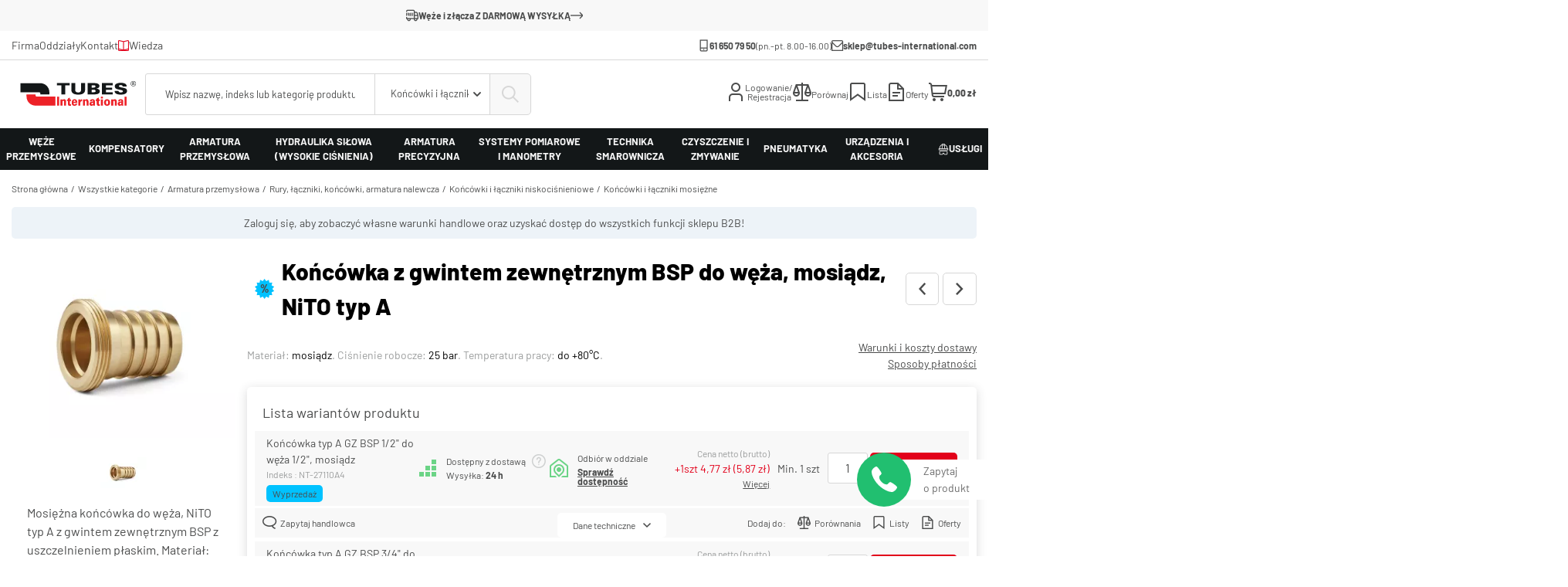

--- FILE ---
content_type: text/html; charset=UTF-8
request_url: https://sklep.tubes-international.pl/koncowka-z-gwintem-zewnetrznym-bsp-do-weza-mosiadz-nito-typ-a
body_size: 36116
content:
<!DOCTYPE html>
<html lang="pl">
    <head>
        <meta charset="utf-8">
<meta name="viewport" content="width=device-width, initial-scale=1, shrink-to-fit=no">
<link rel="preconnect" crossorigin="anonymous" href="https://www.googletagmanager.com">
<link rel="preconnect" crossorigin="anonymous" href="https://www.google-analytics.com">
<link rel="preload" as="style" href="/public/themes/tubes-rwd/public/fonts/fonts.css">
<link href="/public/themes/tubes-rwd/dist/assets/index-BZstKAzY.css" media="screen, print" rel="stylesheet" type="text/css" >
<link href="/public/themes/tubes-rwd/dist/assets/index-CpGLp2ts.js" rel="preload" as="script" crossorigin="anonymous" >
<link href="/public/themes/tubes-rwd/dist/assets/ProductCollectionAvailability-CZR0tEE6.css" media="screen, print" rel="stylesheet" type="text/css" >
<link href="/public/themes/tubes-rwd/dist/assets/ProductCollectionAvailability-DPyGpJcc.js" rel="preload" as="script" crossorigin="anonymous" >
<link href="/public/themes/tubes-rwd/dist/assets/ProductAddToCompare-WJG40b6E.css" media="screen, print" rel="stylesheet" type="text/css" >
<link href="/public/themes/tubes-rwd/dist/assets/ProductAddToCompare-BxUmG8fp.js" rel="preload" as="script" crossorigin="anonymous" >
<link href="/public/themes/tubes-rwd/dist/assets/ProductAvailability-C_41l8KD.css" media="screen, print" rel="stylesheet" type="text/css" >
<link href="/public/themes/tubes-rwd/dist/assets/ProductAvailability-lJwATz4R.js" rel="preload" as="script" crossorigin="anonymous" >
<link href="/public/themes/tubes-rwd/dist/assets/ProductVariantName-BTCl8PX1.css" media="screen, print" rel="stylesheet" type="text/css" >
<link href="/public/themes/tubes-rwd/dist/assets/ProductVariantName-CqayoqtU.js" rel="preload" as="script" crossorigin="anonymous" >
<link href="/public/themes/tubes-rwd/dist/assets/LoginForm-D2fBwn6j.css" media="screen, print" rel="stylesheet" type="text/css" >
<link href="/public/themes/tubes-rwd/dist/assets/LoginForm-MnCRS3OX.js" rel="preload" as="script" crossorigin="anonymous" >
<link href="/public/themes/tubes-rwd/dist/assets/PasswordReset-CQ3zsCdy.css" media="screen, print" rel="stylesheet" type="text/css" >
<link href="/public/themes/tubes-rwd/dist/assets/PasswordReset-5qHr0Soo.js" rel="preload" as="script" crossorigin="anonymous" >
<link href="/public/themes/tubes-rwd/dist/assets/register-invitation-KnozOu4o.js" rel="preload" as="script" crossorigin="anonymous" >
<link href="/public/themes/tubes-rwd/dist/assets/RegisterInvitationModal-B2O1bbRZ.css" media="screen, print" rel="stylesheet" type="text/css" >
<link href="/public/themes/tubes-rwd/dist/assets/RegisterInvitationModal-D5pJArXg.js" rel="preload" as="script" crossorigin="anonymous" >
<link href="/public/themes/tubes-rwd/dist/assets/OfferAddProduct-DK5Rkd_P.css" media="screen, print" rel="stylesheet" type="text/css" >
<link href="/public/themes/tubes-rwd/dist/assets/OfferAddProduct-Tp2FeQaK.js" rel="preload" as="script" crossorigin="anonymous" >
<link href="/public/themes/tubes-rwd/dist/assets/ProductAddToFavourite-CmA0jycK.css" media="screen, print" rel="stylesheet" type="text/css" >
<link href="/public/themes/tubes-rwd/dist/assets/ProductAddToFavourite-BDl013YV.js" rel="preload" as="script" crossorigin="anonymous" >
<link href="/public/themes/tubes-rwd/dist/assets/ProductAsk-BWV6ed3M.css" media="screen, print" rel="stylesheet" type="text/css" >
<link href="/public/themes/tubes-rwd/dist/assets/ProductAsk-BI5--JLG.js" rel="preload" as="script" crossorigin="anonymous" >
<link href="/public/themes/tubes-rwd/dist/assets/ProductPriceDetails-CrEq6YBS.css" media="screen, print" rel="stylesheet" type="text/css" >
<link href="/public/themes/tubes-rwd/dist/assets/ProductPriceDetails-DQlNvLS7.js" rel="preload" as="script" crossorigin="anonymous" >
<link href="/public/themes/tubes-rwd/dist/assets/SimpleLightBoxInitiator-DZ6vc3Fa.js" rel="preload" as="script" crossorigin="anonymous" >
<link href="/public/themes/tubes-rwd/dist/assets/simple-light-box-DUwc-6h3.js" rel="preload" as="script" crossorigin="anonymous" >
<link href="/public/themes/tubes-rwd/dist/assets/home-LR-r5Ro1.css" media="screen, print" rel="stylesheet" type="text/css" >
<link href="/public/themes/tubes-rwd/dist/assets/home-D-b1ra4a.js" rel="preload" as="script" crossorigin="anonymous" >
<link href="/public/themes/tubes-rwd/dist/assets/product-BYhlA0Ok.css" media="screen, print" rel="stylesheet" type="text/css" >
<link href="/public/themes/tubes-rwd/dist/assets/product-C9dUoCIN.js" rel="preload" as="script" crossorigin="anonymous" ><meta name="robots" content="index,follow" >
<meta name="description" content="Mosiężna końcówka do węża, NiTO typ A z gwintem zewnętrznym BSP z uszczelnieniem płaskim. Materiał: mosiądz. Ciśnienie robocze: 25 bar. Temperatura pracy: do..." ><link rel="canonical" href="https://sklep.tubes-international.pl/koncowka-z-gwintem-zewnetrznym-bsp-do-weza-mosiadz-nito-typ-a" /><title>Końcówka z gwintem zewnętrznym BSP do węża, mosiądz, NiTO typ A - Sklep Internetowy Tubes International</title><link rel="apple-touch-icon" sizes="152x152" href="/public/themes/tubes-rwd/public/images/favicon/apple-touch-icon.png">
<link rel="icon" type="image/png" sizes="512x512" href="/public/themes/tubes-rwd/public/images/favicon/favicon-512x512.png">
<link rel="icon" type="image/png" sizes="32x32" href="/public/themes/tubes-rwd/public/images/favicon/favicon-32x32.png">
<link rel="icon" type="image/png" sizes="16x16" href="/public/themes/tubes-rwd/public/images/favicon/favicon-16x16.png">
<link rel="manifest" href="/public/themes/tubes-rwd/public/images/favicon/manifest.json">
<link rel="mask-icon" href="/public/themes/tubes-rwd/public/images/favicon/safari-pinned-tab.svg" color="#5bbad5">
<link rel="shortcut icon" href="/public/themes/tubes-rwd/public/images/favicon/favicon.ico">
<meta name="msapplication-TileColor" content="#e50311">
<meta name="msapplication-config" content="/public/themes/tubes-rwd/public/images/favicon/favicon/browserconfig.xml">
<meta name="theme-color" content="#ffffff">
    <!-- Google Tag Manager -->
    <script>(function(w,d,s,l,i){w[l]=w[l]||[];w[l].push({'gtm.start':
                new Date().getTime(),event:'gtm.js'});var f=d.getElementsByTagName(s)[0],
            j=d.createElement(s),dl=l!='dataLayer'?'&l='+l:'';j.async=true;j.src=
            'https://www.googletagmanager.com/gtm.js?id='+i+dl;f.parentNode.insertBefore(j,f);
        })(window,document,'script','dataLayer','GTM-KWJFZM');</script>
    <!-- End Google Tag Manager -->
<style type="text/css" media="print">
    .hidden-on-print {
        display: none;
    }
</style>    </head>
    <body>
            <!-- Google Tag Manager (noscript) -->
    <noscript>
        <iframe src="https://www.googletagmanager.com/ns.html?id=GTM-KWJFZM"
                height="0"
                width="0"
                style="display:none; visibility:hidden"></iframe>
    </noscript>
    <!-- End Google Tag Manager (noscript) -->
        <div id="app"
             data-currency="PLN"
             data-locale="pl-PL"
             data-translations="{&quot;langCode&quot;:&quot;pl-PL&quot;,&quot;url&quot;:&quot;https:\/\/sklep.tubes-international.pl\/translations&quot;}">
            
<messenger :messages-collection="{&quot;OK&quot;:[],&quot;ERR&quot;:[],&quot;INFO&quot;:[]}"></messenger>
    <div class="top-bar">
        <a class="top-bar__link"
           href="/informacje/warunki-i-koszty-dostawy"
           target="_self">
            <i aria-hidden="true"
               class="icons icons-free-delivery-with-text top-bar__icon"></i>

            <span>Węże i złącza Z DARMOWĄ WYSYŁKĄ</span>

            <i aria-hidden="true"
               class="icons icons-arrow-right-long top-bar__arrow"></i>
        </a>
    </div>

<header class="header">
    <div class="header__top container-fluid">
        <div class="header__top-content header__container">
            <ul class="header__links">
                <li class="header__links-item">    <div class="menu">
        <a href="#" title="Firma">Firma</a>
        <ul class="submenu">
                            <li><a target="_blank" href="https://www.tubes-international.pl" title="Grupa Tubes International" rel="noopener noreferrer" class="">Grupa Tubes International</a></li>
                            <li><a  href="https://sklep.tubes-international.pl/o-firmie/dane-spolki" title="Dane spółki" rel="noopener noreferrer" class="">Dane spółki</a></li>
                            <li><a target="_blank" href="https://www.tubes-international.pl/wp-content/uploads/doc/warunki_sprzedazy.pdf" title="Ogólne warunki sprzedaży" rel="noopener noreferrer" class="">Ogólne warunki sprzedaży</a></li>
                            <li><a target="_blank" href="https://www.tubes-international.pl/wp-content/uploads/doc/wniosek_kredytowy.pdf" title="Wniosek kredytowy" rel="noopener noreferrer" class="">Wniosek kredytowy</a></li>
                            <li><a target="_blank" href="https://www.tubes-international.pl/wp-content/uploads/doc/zalacznik_do_wniosku_kredytowego.pdf" title="Załącznik do wniosku kredytowego" rel="noopener noreferrer" class="">Załącznik do wniosku kredytowego</a></li>
                    </ul>
    </div>
        <a  href="/oddzialy-stacjonarne?country=Polska" title="Oddziały" class="menu">Oddziały</a>
        <a  href="/kontakt" title="Kontakt" class="menu">Kontakt</a>
</li>

                <li class="header__links-item"></li>

                <li class="header__links-item">
                    <a href="publikacje-branzowe"
                       title="Wiedza">
                        <i class="icons icons-book"></i>
                        Wiedza                    </a>
                </li>
            </ul>

            <ul class="header__info">
                <li class="header__info-item">
                    <i class="icons icons-phone"></i>
                    <strong><a style="display: inline;" href="tel:+48616507950">61 650 79 50</a> </strong>
                    (pn.-pt. 8.00-16.00)                </li>

                <li class="header__info-item">
                    <i class="icons icons-envelope"></i>
                    <a href="mailto:sklep@tubes-international.com"
                       title="sklep@tubes-international.com">
                        sklep@tubes-international.com                    </a>
                </li>
            </ul>
        </div>
    </div>

    <div class="header__container">
        <div class="container-fluid">
            <div class="header__bottom">
                
<mobile-nav-modal class="header__mobile-menu mobile-menu">
    <template #trigger="{ toggleModal }">
        <button class="mobile-menu__trigger"
                @click="toggleModal">
            <i aria-hidden="true"
               class="icons icons-menu"></i>
        </button>
    </template>

    <template #title>
        Menu    </template>

    <template #content>
        <ul class="mobile-menu__nav mobile-menu__nav--level-1">
                                                                                                                                
<li data-category-id="958"
    class="mobile-menu__nav-item--level-1           ">

            <a href="https://sklep.tubes-international.pl/weze-przemyslowe"
           title="Węże przemysłowe"
           class="mobile-menu__nav-link--level-1">
            Węże przemysłowe
                            <i class="mobile-menu__nav-icon--level-1                          icons icons-angle-small-right"></i>
                    </a>
    
            <ul class="mobile-menu__nav           mobile-menu__nav--level-2"
    data-level="0">
        <li class="mobile-menu__nav-item--level-2                   mobile-menu__nav-go-back">
            <span class="mobile-menu__nav-go-back-icon">
               <i class="icons icons-angle-left"></i>
            </span>

            <span class="mobile-menu__nav-go-back-text">
                Węże przemysłowe            </span>
        </li>

        
        <li class="mobile-menu__nav-item--level-2                   mobile-menu__nav-see-all">
            <a class="mobile-menu__nav-see-all-link"
               href="https://sklep.tubes-international.pl/weze-przemyslowe"
               title="Węże przemysłowe">
                Zobacz wszystko z tej kategorii
                <i class="mobile-menu__nav-see-all-link-icon icons icons-angle-small-right"
                   aria-hidden="true"></i>
            </a>
        </li>

                                    <li class="mobile-menu__nav-item--level-2"
                       >
                <a class="mobile-menu__nav-link--level-2"
                   href="https://sklep.tubes-international.pl/weze-przemyslowe-z-gumy-i-tworzyw"
                   title="Węże przemysłowe z gumy i tworzyw">
                    Węże przemysłowe z gumy i tworzyw
                                            <span class="mobile-menu__nav-counter                                     mobile-menu__nav-counter--level-2">
                            (5769)
                        </span>
                    
                                            <i class="mobile-menu__nav-icon--level-2                                  icons icons-angle-small-right"
                           aria-hidden="true"></i>
                                    </a>

                                    <ul class="mobile-menu__nav           mobile-menu__nav--level-3"
    data-level="1">
        <li class="mobile-menu__nav-item--level-3                   mobile-menu__nav-go-back">
            <span class="mobile-menu__nav-go-back-icon">
               <i class="icons icons-angle-left"></i>
            </span>

            <span class="mobile-menu__nav-go-back-text">
                Węże przemysłowe z gumy i tworzyw            </span>
        </li>

        
        <li class="mobile-menu__nav-item--level-3                   mobile-menu__nav-see-all">
            <a class="mobile-menu__nav-see-all-link"
               href="https://sklep.tubes-international.pl/weze-przemyslowe-z-gumy-i-tworzyw"
               title="Węże przemysłowe z gumy i tworzyw">
                Zobacz wszystko z tej kategorii
                <i class="mobile-menu__nav-see-all-link-icon icons icons-angle-small-right"
                   aria-hidden="true"></i>
            </a>
        </li>

                                    <li class="mobile-menu__nav-item--level-3"
                       >
                <a class="mobile-menu__nav-link--level-3"
                   href="https://sklep.tubes-international.pl/weze-uniwersalne"
                   title="Węże uniwersalne">
                    Węże uniwersalne
                                            <span class="mobile-menu__nav-counter                                     mobile-menu__nav-counter--level-3">
                            (514)
                        </span>
                    
                                    </a>

                            </li>
                                            <li class="mobile-menu__nav-item--level-3"
                       >
                <a class="mobile-menu__nav-link--level-3"
                   href="https://sklep.tubes-international.pl/weze-do-wody-i-powietrza"
                   title="Węże do wody i powietrza">
                    Węże do wody i powietrza
                                            <span class="mobile-menu__nav-counter                                     mobile-menu__nav-counter--level-3">
                            (842)
                        </span>
                    
                                    </a>

                            </li>
                                            <li class="mobile-menu__nav-item--level-3"
                       >
                <a class="mobile-menu__nav-link--level-3"
                   href="https://sklep.tubes-international.pl/weze-do-pary-wodnej"
                   title="Węże do pary wodnej">
                    Węże do pary wodnej
                                            <span class="mobile-menu__nav-counter                                     mobile-menu__nav-counter--level-3">
                            (565)
                        </span>
                    
                                    </a>

                            </li>
                                            <li class="mobile-menu__nav-item--level-3"
                       >
                <a class="mobile-menu__nav-link--level-3"
                   href="https://sklep.tubes-international.pl/weze-do-substancji-spozywczych"
                   title="Węże do substancji spożywczych">
                    Węże do substancji spożywczych
                                            <span class="mobile-menu__nav-counter                                     mobile-menu__nav-counter--level-3">
                            (505)
                        </span>
                    
                                    </a>

                            </li>
                                            <li class="mobile-menu__nav-item--level-3"
                       >
                <a class="mobile-menu__nav-link--level-3"
                   href="https://sklep.tubes-international.pl/weze-chemiczne"
                   title="Węże chemiczne">
                    Węże chemiczne
                                            <span class="mobile-menu__nav-counter                                     mobile-menu__nav-counter--level-3">
                            (153)
                        </span>
                    
                                    </a>

                            </li>
                                            <li class="mobile-menu__nav-item--level-3"
                       >
                <a class="mobile-menu__nav-link--level-3"
                   href="https://sklep.tubes-international.pl/weze-do-produktow-ropopochodnych"
                   title="Węże do produktów ropopochodnych">
                    Węże do produktów ropopochodnych
                                            <span class="mobile-menu__nav-counter                                     mobile-menu__nav-counter--level-3">
                            (391)
                        </span>
                    
                                    </a>

                            </li>
                                            <li class="mobile-menu__nav-item--level-3"
                       >
                <a class="mobile-menu__nav-link--level-3"
                   href="https://sklep.tubes-international.pl/weze-przesylowe-do-substancji-stalych"
                   title="Węże przesyłowe (do substancji stałych)">
                    Węże przesyłowe (do substancji stałych)
                                            <span class="mobile-menu__nav-counter                                     mobile-menu__nav-counter--level-3">
                            (204)
                        </span>
                    
                                    </a>

                            </li>
                                            <li class="mobile-menu__nav-item--level-3"
                       >
                <a class="mobile-menu__nav-link--level-3"
                   href="https://sklep.tubes-international.pl/weze-odciagowe-i-wentylacyjne"
                   title="Węże odciągowe i wentylacyjne">
                    Węże odciągowe i wentylacyjne
                                            <span class="mobile-menu__nav-counter                                     mobile-menu__nav-counter--level-3">
                            (2595)
                        </span>
                    
                                    </a>

                            </li>
            
    </ul>
                            </li>
                                            <li class="mobile-menu__nav-item--level-2"
                       >
                <a class="mobile-menu__nav-link--level-2"
                   href="https://sklep.tubes-international.pl/weze-o-specjalnej-konstrukcji-i-ze-specjalnych-materialow"
                   title="Węże o specjalnej konstrukcji i ze specjalnych materiałów">
                    Węże o specjalnej konstrukcji i ze specjalnych materiałów
                                            <span class="mobile-menu__nav-counter                                     mobile-menu__nav-counter--level-2">
                            (2243)
                        </span>
                    
                                            <i class="mobile-menu__nav-icon--level-2                                  icons icons-angle-small-right"
                           aria-hidden="true"></i>
                                    </a>

                                    <ul class="mobile-menu__nav           mobile-menu__nav--level-3"
    data-level="1">
        <li class="mobile-menu__nav-item--level-3                   mobile-menu__nav-go-back">
            <span class="mobile-menu__nav-go-back-icon">
               <i class="icons icons-angle-left"></i>
            </span>

            <span class="mobile-menu__nav-go-back-text">
                Węże o specjalnej konstrukcji i ze specjalnych materiałów            </span>
        </li>

        
        <li class="mobile-menu__nav-item--level-3                   mobile-menu__nav-see-all">
            <a class="mobile-menu__nav-see-all-link"
               href="https://sklep.tubes-international.pl/weze-o-specjalnej-konstrukcji-i-ze-specjalnych-materialow"
               title="Węże o specjalnej konstrukcji i ze specjalnych materiałów">
                Zobacz wszystko z tej kategorii
                <i class="mobile-menu__nav-see-all-link-icon icons icons-angle-small-right"
                   aria-hidden="true"></i>
            </a>
        </li>

                                    <li class="mobile-menu__nav-item--level-3"
                       >
                <a class="mobile-menu__nav-link--level-3"
                   href="https://sklep.tubes-international.pl/weze-i-przewody-kompozytowe"
                   title="Węże i przewody kompozytowe">
                    Węże i przewody kompozytowe
                                            <span class="mobile-menu__nav-counter                                     mobile-menu__nav-counter--level-3">
                            (77)
                        </span>
                    
                                    </a>

                            </li>
                                            <li class="mobile-menu__nav-item--level-3"
                       >
                <a class="mobile-menu__nav-link--level-3"
                   href="https://sklep.tubes-international.pl/weze-i-przewody-metalowe"
                   title="Węże i przewody metalowe">
                    Węże i przewody metalowe
                                            <span class="mobile-menu__nav-counter                                     mobile-menu__nav-counter--level-3">
                            (428)
                        </span>
                    
                                    </a>

                            </li>
                                            <li class="mobile-menu__nav-item--level-3"
                       >
                <a class="mobile-menu__nav-link--level-3"
                   href="https://sklep.tubes-international.pl/weze-teflonowe-i-koncowki"
                   title="Węże teflonowe i końcówki">
                    Węże teflonowe i końcówki
                                            <span class="mobile-menu__nav-counter                                     mobile-menu__nav-counter--level-3">
                            (365)
                        </span>
                    
                                    </a>

                            </li>
                                            <li class="mobile-menu__nav-item--level-3"
                       >
                <a class="mobile-menu__nav-link--level-3"
                   href="https://sklep.tubes-international.pl/weze-silikonowe-przemyslowe"
                   title="Węże silikonowe przemysłowe">
                    Węże silikonowe przemysłowe
                                            <span class="mobile-menu__nav-counter                                     mobile-menu__nav-counter--level-3">
                            (662)
                        </span>
                    
                                    </a>

                            </li>
                                            <li class="mobile-menu__nav-item--level-3"
                       >
                <a class="mobile-menu__nav-link--level-3"
                   href="https://sklep.tubes-international.pl/weze-tygon-r"
                   title="Węże TYGON®">
                    Węże TYGON®
                                            <span class="mobile-menu__nav-counter                                     mobile-menu__nav-counter--level-3">
                            (706)
                        </span>
                    
                                    </a>

                            </li>
                                            <li class="mobile-menu__nav-item--level-3"
                       >
                <a class="mobile-menu__nav-link--level-3"
                   href="https://sklep.tubes-international.pl/weze-perystaltyczne"
                   title="Węże perystaltyczne">
                    Węże perystaltyczne
                                            <span class="mobile-menu__nav-counter                                     mobile-menu__nav-counter--level-3">
                            (0)
                        </span>
                    
                                    </a>

                            </li>
                                            <li class="mobile-menu__nav-item--level-3"
                       >
                <a class="mobile-menu__nav-link--level-3"
                   href="https://sklep.tubes-international.pl/weze-podgrzewane"
                   title="Węże podgrzewane">
                    Węże podgrzewane
                                            <span class="mobile-menu__nav-counter                                     mobile-menu__nav-counter--level-3">
                            (0)
                        </span>
                    
                                    </a>

                            </li>
                                            <li class="mobile-menu__nav-item--level-3"
                       >
                <a class="mobile-menu__nav-link--level-3"
                   href="https://sklep.tubes-international.pl/weze-plywajace-i-osprzet"
                   title="Węże pływające i osprzęt">
                    Węże pływające i osprzęt
                                            <span class="mobile-menu__nav-counter                                     mobile-menu__nav-counter--level-3">
                            (5)
                        </span>
                    
                                    </a>

                            </li>
            
    </ul>
                            </li>
                                            <li class="mobile-menu__nav-item--level-2"
                       >
                <a class="mobile-menu__nav-link--level-2"
                   href="https://sklep.tubes-international.pl/weze-do-specjalnych-zastosowan"
                   title="Węże do specjalnych zastosowań">
                    Węże do specjalnych zastosowań
                                            <span class="mobile-menu__nav-counter                                     mobile-menu__nav-counter--level-2">
                            (1267)
                        </span>
                    
                                            <i class="mobile-menu__nav-icon--level-2                                  icons icons-angle-small-right"
                           aria-hidden="true"></i>
                                    </a>

                                    <ul class="mobile-menu__nav           mobile-menu__nav--level-3"
    data-level="1">
        <li class="mobile-menu__nav-item--level-3                   mobile-menu__nav-go-back">
            <span class="mobile-menu__nav-go-back-icon">
               <i class="icons icons-angle-left"></i>
            </span>

            <span class="mobile-menu__nav-go-back-text">
                Węże do specjalnych zastosowań            </span>
        </li>

        
        <li class="mobile-menu__nav-item--level-3                   mobile-menu__nav-see-all">
            <a class="mobile-menu__nav-see-all-link"
               href="https://sklep.tubes-international.pl/weze-do-specjalnych-zastosowan"
               title="Węże do specjalnych zastosowań">
                Zobacz wszystko z tej kategorii
                <i class="mobile-menu__nav-see-all-link-icon icons icons-angle-small-right"
                   aria-hidden="true"></i>
            </a>
        </li>

                                    <li class="mobile-menu__nav-item--level-3"
                       >
                <a class="mobile-menu__nav-link--level-3"
                   href="https://sklep.tubes-international.pl/weze-i-koncowki-do-gazow"
                   title="Węże i końcówki do gazów">
                    Węże i końcówki do gazów
                                            <span class="mobile-menu__nav-counter                                     mobile-menu__nav-counter--level-3">
                            (104)
                        </span>
                    
                                    </a>

                            </li>
                                            <li class="mobile-menu__nav-item--level-3"
                       >
                <a class="mobile-menu__nav-link--level-3"
                   href="https://sklep.tubes-international.pl/weze-i-koncowki-do-klimatyzacji"
                   title="Węże i końcówki do klimatyzacji">
                    Węże i końcówki do klimatyzacji
                                            <span class="mobile-menu__nav-counter                                     mobile-menu__nav-counter--level-3">
                            (490)
                        </span>
                    
                                    </a>

                            </li>
                                            <li class="mobile-menu__nav-item--level-3"
                       >
                <a class="mobile-menu__nav-link--level-3"
                   href="https://sklep.tubes-international.pl/weze-i-koncowki-hamulcowe"
                   title="Węże i końcówki hamulcowe">
                    Węże i końcówki hamulcowe
                                            <span class="mobile-menu__nav-counter                                     mobile-menu__nav-counter--level-3">
                            (91)
                        </span>
                    
                                    </a>

                            </li>
                                            <li class="mobile-menu__nav-item--level-3"
                       >
                <a class="mobile-menu__nav-link--level-3"
                   href="https://sklep.tubes-international.pl/weze-i-laczniki-motoryzacyjne"
                   title="Węże i łączniki motoryzacyjne">
                    Węże i łączniki motoryzacyjne
                                            <span class="mobile-menu__nav-counter                                     mobile-menu__nav-counter--level-3">
                            (582)
                        </span>
                    
                                    </a>

                            </li>
            
    </ul>
                            </li>
            
    </ul>
    </li>
                                                                                
<li data-category-id="133"
    class="mobile-menu__nav-item--level-1           ">

            <a href="https://sklep.tubes-international.pl/kompensatory"
           title="Kompensatory"
           class="mobile-menu__nav-link--level-1">
            Kompensatory
                            <i class="mobile-menu__nav-icon--level-1                          icons icons-angle-small-right"></i>
                    </a>
    
            <ul class="mobile-menu__nav           mobile-menu__nav--level-2"
    data-level="0">
        <li class="mobile-menu__nav-item--level-2                   mobile-menu__nav-go-back">
            <span class="mobile-menu__nav-go-back-icon">
               <i class="icons icons-angle-left"></i>
            </span>

            <span class="mobile-menu__nav-go-back-text">
                Kompensatory            </span>
        </li>

        
        <li class="mobile-menu__nav-item--level-2                   mobile-menu__nav-see-all">
            <a class="mobile-menu__nav-see-all-link"
               href="https://sklep.tubes-international.pl/kompensatory"
               title="Kompensatory">
                Zobacz wszystko z tej kategorii
                <i class="mobile-menu__nav-see-all-link-icon icons icons-angle-small-right"
                   aria-hidden="true"></i>
            </a>
        </li>

                                    <li class="mobile-menu__nav-item--level-2"
                       >
                <a class="mobile-menu__nav-link--level-2"
                   href="https://sklep.tubes-international.pl/kompensatory-gumowe"
                   title="Kompensatory gumowe">
                    Kompensatory gumowe
                                            <span class="mobile-menu__nav-counter                                     mobile-menu__nav-counter--level-2">
                            (206)
                        </span>
                    
                                    </a>

                            </li>
                                            <li class="mobile-menu__nav-item--level-2"
                       >
                <a class="mobile-menu__nav-link--level-2"
                   href="https://sklep.tubes-international.pl/kompensatory-stalowe"
                   title="Kompensatory stalowe">
                    Kompensatory stalowe
                                            <span class="mobile-menu__nav-counter                                     mobile-menu__nav-counter--level-2">
                            (0)
                        </span>
                    
                                    </a>

                            </li>
                                            <li class="mobile-menu__nav-item--level-2"
                       >
                <a class="mobile-menu__nav-link--level-2"
                   href="https://sklep.tubes-international.pl/kompensatory-teflonowe"
                   title="Kompensatory teflonowe">
                    Kompensatory teflonowe
                                            <span class="mobile-menu__nav-counter                                     mobile-menu__nav-counter--level-2">
                            (0)
                        </span>
                    
                                    </a>

                            </li>
                                            <li class="mobile-menu__nav-item--level-2"
                       >
                <a class="mobile-menu__nav-link--level-2"
                   href="https://sklep.tubes-international.pl/kompensatory-tkaninowe-i-elastomerowe"
                   title="Kompensatory tkaninowe i elastomerowe">
                    Kompensatory tkaninowe i elastomerowe
                                            <span class="mobile-menu__nav-counter                                     mobile-menu__nav-counter--level-2">
                            (0)
                        </span>
                    
                                    </a>

                            </li>
            
    </ul>
    </li>
                                                                                
<li data-category-id="139"
    class="mobile-menu__nav-item--level-1           ">

            <a href="https://sklep.tubes-international.pl/armatura-przemyslowa"
           title="Armatura przemysłowa"
           class="mobile-menu__nav-link--level-1">
            Armatura przemysłowa
                            <i class="mobile-menu__nav-icon--level-1                          icons icons-angle-small-right"></i>
                    </a>
    
            <ul class="mobile-menu__nav           mobile-menu__nav--level-2"
    data-level="0">
        <li class="mobile-menu__nav-item--level-2                   mobile-menu__nav-go-back">
            <span class="mobile-menu__nav-go-back-icon">
               <i class="icons icons-angle-left"></i>
            </span>

            <span class="mobile-menu__nav-go-back-text">
                Armatura przemysłowa            </span>
        </li>

        
        <li class="mobile-menu__nav-item--level-2                   mobile-menu__nav-see-all">
            <a class="mobile-menu__nav-see-all-link"
               href="https://sklep.tubes-international.pl/armatura-przemyslowa"
               title="Armatura przemysłowa">
                Zobacz wszystko z tej kategorii
                <i class="mobile-menu__nav-see-all-link-icon icons icons-angle-small-right"
                   aria-hidden="true"></i>
            </a>
        </li>

                                    <li class="mobile-menu__nav-item--level-2"
                       >
                <a class="mobile-menu__nav-link--level-2"
                   href="https://sklep.tubes-international.pl/zlacza-przemyslowe"
                   title="Złącza przemysłowe">
                    Złącza przemysłowe
                                            <span class="mobile-menu__nav-counter                                     mobile-menu__nav-counter--level-2">
                            (3956)
                        </span>
                    
                                            <i class="mobile-menu__nav-icon--level-2                                  icons icons-angle-small-right"
                           aria-hidden="true"></i>
                                    </a>

                                    <ul class="mobile-menu__nav           mobile-menu__nav--level-3"
    data-level="1">
        <li class="mobile-menu__nav-item--level-3                   mobile-menu__nav-go-back">
            <span class="mobile-menu__nav-go-back-icon">
               <i class="icons icons-angle-left"></i>
            </span>

            <span class="mobile-menu__nav-go-back-text">
                Złącza przemysłowe            </span>
        </li>

        
        <li class="mobile-menu__nav-item--level-3                   mobile-menu__nav-see-all">
            <a class="mobile-menu__nav-see-all-link"
               href="https://sklep.tubes-international.pl/zlacza-przemyslowe"
               title="Złącza przemysłowe">
                Zobacz wszystko z tej kategorii
                <i class="mobile-menu__nav-see-all-link-icon icons icons-angle-small-right"
                   aria-hidden="true"></i>
            </a>
        </li>

                                    <li class="mobile-menu__nav-item--level-3"
                       >
                <a class="mobile-menu__nav-link--level-3"
                   href="https://sklep.tubes-international.pl/zlacza-tw-i-zlacza-z-wykladzina-ectfe"
                   title="Złącza TW i złącza z wykładziną ECTFE">
                    Złącza TW i złącza z wykładziną ECTFE
                                            <span class="mobile-menu__nav-counter                                     mobile-menu__nav-counter--level-3">
                            (116)
                        </span>
                    
                                    </a>

                            </li>
                                            <li class="mobile-menu__nav-item--level-3"
                       >
                <a class="mobile-menu__nav-link--level-3"
                   href="https://sklep.tubes-international.pl/zlacza-camlock-i-zlacza-ibc"
                   title="Złącza CAMLOCK i złącza IBC">
                    Złącza CAMLOCK i złącza IBC
                                            <span class="mobile-menu__nav-counter                                     mobile-menu__nav-counter--level-3">
                            (1287)
                        </span>
                    
                                    </a>

                            </li>
                                            <li class="mobile-menu__nav-item--level-3"
                       >
                <a class="mobile-menu__nav-link--level-3"
                   href="https://sklep.tubes-international.pl/zlacza-zaczepowe-symetryczne"
                   title="Złącza zaczepowe symetryczne">
                    Złącza zaczepowe symetryczne
                                            <span class="mobile-menu__nav-counter                                     mobile-menu__nav-counter--level-3">
                            (759)
                        </span>
                    
                                    </a>

                            </li>
                                            <li class="mobile-menu__nav-item--level-3"
                       >
                <a class="mobile-menu__nav-link--level-3"
                   href="https://sklep.tubes-international.pl/zlacza-dzwigniowe"
                   title="Złącza dźwigniowe">
                    Złącza dźwigniowe
                                            <span class="mobile-menu__nav-counter                                     mobile-menu__nav-counter--level-3">
                            (921)
                        </span>
                    
                                    </a>

                            </li>
                                            <li class="mobile-menu__nav-item--level-3"
                       >
                <a class="mobile-menu__nav-link--level-3"
                   href="https://sklep.tubes-international.pl/zlacza-i-adaptory-gwintowe"
                   title="Złącza i adaptory gwintowe">
                    Złącza i adaptory gwintowe
                                            <span class="mobile-menu__nav-counter                                     mobile-menu__nav-counter--level-3">
                            (514)
                        </span>
                    
                                    </a>

                            </li>
                                            <li class="mobile-menu__nav-item--level-3"
                       >
                <a class="mobile-menu__nav-link--level-3"
                   href="https://sklep.tubes-international.pl/zlacza-kolnierzowe-uszczelki-i-sruby-do-polaczen-kolnierzowych"
                   title="Złącza kołnierzowe, uszczelki i śruby do połączeń kołnierzowych">
                    Złącza kołnierzowe, uszczelki i śruby do połączeń kołnierzowych
                                            <span class="mobile-menu__nav-counter                                     mobile-menu__nav-counter--level-3">
                            (359)
                        </span>
                    
                                    </a>

                            </li>
                                            <li class="mobile-menu__nav-item--level-3"
                       >
                <a class="mobile-menu__nav-link--level-3"
                   href="https://sklep.tubes-international.pl/system-zaciskania-wewnetrznego"
                   title="System zaciskania wewnętrznego">
                    System zaciskania wewnętrznego
                                            <span class="mobile-menu__nav-counter                                     mobile-menu__nav-counter--level-3">
                            (0)
                        </span>
                    
                                    </a>

                            </li>
            
    </ul>
                            </li>
                                            <li class="mobile-menu__nav-item--level-2"
                       >
                <a class="mobile-menu__nav-link--level-2"
                   href="https://sklep.tubes-international.pl/zlacza-specjalne"
                   title="Złącza specjalne">
                    Złącza specjalne
                                            <span class="mobile-menu__nav-counter                                     mobile-menu__nav-counter--level-2">
                            (890)
                        </span>
                    
                                            <i class="mobile-menu__nav-icon--level-2                                  icons icons-angle-small-right"
                           aria-hidden="true"></i>
                                    </a>

                                    <ul class="mobile-menu__nav           mobile-menu__nav--level-3"
    data-level="1">
        <li class="mobile-menu__nav-item--level-3                   mobile-menu__nav-go-back">
            <span class="mobile-menu__nav-go-back-icon">
               <i class="icons icons-angle-left"></i>
            </span>

            <span class="mobile-menu__nav-go-back-text">
                Złącza specjalne            </span>
        </li>

        
        <li class="mobile-menu__nav-item--level-3                   mobile-menu__nav-see-all">
            <a class="mobile-menu__nav-see-all-link"
               href="https://sklep.tubes-international.pl/zlacza-specjalne"
               title="Złącza specjalne">
                Zobacz wszystko z tej kategorii
                <i class="mobile-menu__nav-see-all-link-icon icons icons-angle-small-right"
                   aria-hidden="true"></i>
            </a>
        </li>

                                    <li class="mobile-menu__nav-item--level-3"
                       >
                <a class="mobile-menu__nav-link--level-3"
                   href="https://sklep.tubes-international.pl/zlacza-przeladunkowe"
                   title="Złącza przeładunkowe">
                    Złącza przeładunkowe
                                            <span class="mobile-menu__nav-counter                                     mobile-menu__nav-counter--level-3">
                            (145)
                        </span>
                    
                                    </a>

                            </li>
                                            <li class="mobile-menu__nav-item--level-3"
                       >
                <a class="mobile-menu__nav-link--level-3"
                   href="https://sklep.tubes-international.pl/przemyslowe-zlacza-obrotowe"
                   title="Przemysłowe złącza obrotowe">
                    Przemysłowe złącza obrotowe
                                            <span class="mobile-menu__nav-counter                                     mobile-menu__nav-counter--level-3">
                            (61)
                        </span>
                    
                                    </a>

                            </li>
                                            <li class="mobile-menu__nav-item--level-3"
                       >
                <a class="mobile-menu__nav-link--level-3"
                   href="https://sklep.tubes-international.pl/zlacza-wydobycia-ropy-i-gazu"
                   title="Złącza wydobycia ropy i gazu">
                    Złącza wydobycia ropy i gazu
                                            <span class="mobile-menu__nav-counter                                     mobile-menu__nav-counter--level-3">
                            (91)
                        </span>
                    
                                    </a>

                            </li>
                                            <li class="mobile-menu__nav-item--level-3"
                       >
                <a class="mobile-menu__nav-link--level-3"
                   href="https://sklep.tubes-international.pl/zlacza-nierdzewne-higieniczne"
                   title="Złącza nierdzewne higieniczne">
                    Złącza nierdzewne higieniczne
                                            <span class="mobile-menu__nav-counter                                     mobile-menu__nav-counter--level-3">
                            (593)
                        </span>
                    
                                    </a>

                            </li>
            
    </ul>
                            </li>
                                            <li class="mobile-menu__nav-item--level-2"
                       >
                <a class="mobile-menu__nav-link--level-2"
                   href="https://sklep.tubes-international.pl/zlacza-klowe-do-piaskowania-do-tynkowania"
                   title="Złącza kłowe, do piaskowania, do tynkowania">
                    Złącza kłowe, do piaskowania, do tynkowania
                                            <span class="mobile-menu__nav-counter                                     mobile-menu__nav-counter--level-2">
                            (501)
                        </span>
                    
                                            <i class="mobile-menu__nav-icon--level-2                                  icons icons-angle-small-right"
                           aria-hidden="true"></i>
                                    </a>

                                    <ul class="mobile-menu__nav           mobile-menu__nav--level-3"
    data-level="1">
        <li class="mobile-menu__nav-item--level-3                   mobile-menu__nav-go-back">
            <span class="mobile-menu__nav-go-back-icon">
               <i class="icons icons-angle-left"></i>
            </span>

            <span class="mobile-menu__nav-go-back-text">
                Złącza kłowe, do piaskowania, do tynkowania            </span>
        </li>

        
        <li class="mobile-menu__nav-item--level-3                   mobile-menu__nav-see-all">
            <a class="mobile-menu__nav-see-all-link"
               href="https://sklep.tubes-international.pl/zlacza-klowe-do-piaskowania-do-tynkowania"
               title="Złącza kłowe, do piaskowania, do tynkowania">
                Zobacz wszystko z tej kategorii
                <i class="mobile-menu__nav-see-all-link-icon icons icons-angle-small-right"
                   aria-hidden="true"></i>
            </a>
        </li>

                                    <li class="mobile-menu__nav-item--level-3"
                       >
                <a class="mobile-menu__nav-link--level-3"
                   href="https://sklep.tubes-international.pl/zlacza-klowe"
                   title="Złącza kłowe">
                    Złącza kłowe
                                            <span class="mobile-menu__nav-counter                                     mobile-menu__nav-counter--level-3">
                            (385)
                        </span>
                    
                                    </a>

                            </li>
                                            <li class="mobile-menu__nav-item--level-3"
                       >
                <a class="mobile-menu__nav-link--level-3"
                   href="https://sklep.tubes-international.pl/zlacza-do-piaskowania"
                   title="Złącza do piaskowania">
                    Złącza do piaskowania
                                            <span class="mobile-menu__nav-counter                                     mobile-menu__nav-counter--level-3">
                            (29)
                        </span>
                    
                                    </a>

                            </li>
                                            <li class="mobile-menu__nav-item--level-3"
                       >
                <a class="mobile-menu__nav-link--level-3"
                   href="https://sklep.tubes-international.pl/zlacza-do-tynkowania"
                   title="Złącza do tynkowania">
                    Złącza do tynkowania
                                            <span class="mobile-menu__nav-counter                                     mobile-menu__nav-counter--level-3">
                            (87)
                        </span>
                    
                                    </a>

                            </li>
            
    </ul>
                            </li>
                                            <li class="mobile-menu__nav-item--level-2"
                       >
                <a class="mobile-menu__nav-link--level-2"
                   href="https://sklep.tubes-international.pl/rury-laczniki-koncowki-armatura-nalewcza"
                   title="Rury, łączniki, końcówki, armatura nalewcza">
                    Rury, łączniki, końcówki, armatura nalewcza
                                            <span class="mobile-menu__nav-counter                                     mobile-menu__nav-counter--level-2">
                            (2710)
                        </span>
                    
                                            <i class="mobile-menu__nav-icon--level-2                                  icons icons-angle-small-right"
                           aria-hidden="true"></i>
                                    </a>

                                    <ul class="mobile-menu__nav           mobile-menu__nav--level-3"
    data-level="1">
        <li class="mobile-menu__nav-item--level-3                   mobile-menu__nav-go-back">
            <span class="mobile-menu__nav-go-back-icon">
               <i class="icons icons-angle-left"></i>
            </span>

            <span class="mobile-menu__nav-go-back-text">
                Rury, łączniki, końcówki, armatura nalewcza            </span>
        </li>

        
        <li class="mobile-menu__nav-item--level-3                   mobile-menu__nav-see-all">
            <a class="mobile-menu__nav-see-all-link"
               href="https://sklep.tubes-international.pl/rury-laczniki-koncowki-armatura-nalewcza"
               title="Rury, łączniki, końcówki, armatura nalewcza">
                Zobacz wszystko z tej kategorii
                <i class="mobile-menu__nav-see-all-link-icon icons icons-angle-small-right"
                   aria-hidden="true"></i>
            </a>
        </li>

                                    <li class="mobile-menu__nav-item--level-3"
                       >
                <a class="mobile-menu__nav-link--level-3"
                   href="https://sklep.tubes-international.pl/armatura-rury-ksztaltki-i-laczniki"
                   title="Armatura (rury, kształtki i łączniki)">
                    Armatura (rury, kształtki i łączniki)
                                            <span class="mobile-menu__nav-counter                                     mobile-menu__nav-counter--level-3">
                            (940)
                        </span>
                    
                                    </a>

                            </li>
                                            <li class="mobile-menu__nav-item--level-3"
                       >
                <a class="mobile-menu__nav-link--level-3"
                   href="https://sklep.tubes-international.pl/koncowki-i-laczniki-niskocisnieniowe"
                   title="Końcówki i łączniki niskociśnieniowe">
                    Końcówki i łączniki niskociśnieniowe
                                            <span class="mobile-menu__nav-counter                                     mobile-menu__nav-counter--level-3">
                            (1718)
                        </span>
                    
                                    </a>

                            </li>
                                            <li class="mobile-menu__nav-item--level-3"
                       >
                <a class="mobile-menu__nav-link--level-3"
                   href="https://sklep.tubes-international.pl/armatura-nalewcza"
                   title="Armatura nalewcza">
                    Armatura nalewcza
                                            <span class="mobile-menu__nav-counter                                     mobile-menu__nav-counter--level-3">
                            (52)
                        </span>
                    
                                    </a>

                            </li>
            
    </ul>
                            </li>
                                            <li class="mobile-menu__nav-item--level-2"
                       >
                <a class="mobile-menu__nav-link--level-2"
                   href="https://sklep.tubes-international.pl/szybkozlacza-niskocisnieniowe"
                   title="Szybkozłącza niskociśnieniowe">
                    Szybkozłącza niskociśnieniowe
                                            <span class="mobile-menu__nav-counter                                     mobile-menu__nav-counter--level-2">
                            (2211)
                        </span>
                    
                                            <i class="mobile-menu__nav-icon--level-2                                  icons icons-angle-small-right"
                           aria-hidden="true"></i>
                                    </a>

                                    <ul class="mobile-menu__nav           mobile-menu__nav--level-3"
    data-level="1">
        <li class="mobile-menu__nav-item--level-3                   mobile-menu__nav-go-back">
            <span class="mobile-menu__nav-go-back-icon">
               <i class="icons icons-angle-left"></i>
            </span>

            <span class="mobile-menu__nav-go-back-text">
                Szybkozłącza niskociśnieniowe            </span>
        </li>

        
        <li class="mobile-menu__nav-item--level-3                   mobile-menu__nav-see-all">
            <a class="mobile-menu__nav-see-all-link"
               href="https://sklep.tubes-international.pl/szybkozlacza-niskocisnieniowe"
               title="Szybkozłącza niskociśnieniowe">
                Zobacz wszystko z tej kategorii
                <i class="mobile-menu__nav-see-all-link-icon icons icons-angle-small-right"
                   aria-hidden="true"></i>
            </a>
        </li>

                                    <li class="mobile-menu__nav-item--level-3"
                       >
                <a class="mobile-menu__nav-link--level-3"
                   href="https://sklep.tubes-international.pl/szybkozlacza-do-wody"
                   title="Szybkozłącza do wody">
                    Szybkozłącza do wody
                                            <span class="mobile-menu__nav-counter                                     mobile-menu__nav-counter--level-3">
                            (171)
                        </span>
                    
                                    </a>

                            </li>
                                            <li class="mobile-menu__nav-item--level-3"
                       >
                <a class="mobile-menu__nav-link--level-3"
                   href="https://sklep.tubes-international.pl/szybkozlacza-do-form-wtryskowych"
                   title="Szybkozłącza do form wtryskowych">
                    Szybkozłącza do form wtryskowych
                                            <span class="mobile-menu__nav-counter                                     mobile-menu__nav-counter--level-3">
                            (585)
                        </span>
                    
                                    </a>

                            </li>
                                            <li class="mobile-menu__nav-item--level-3"
                       >
                <a class="mobile-menu__nav-link--level-3"
                   href="https://sklep.tubes-international.pl/szybkozlacza-niskocisnieniowe-ogolnego-przeznaczenia"
                   title="Szybkozłącza niskociśnieniowe ogólnego przeznaczenia">
                    Szybkozłącza niskociśnieniowe ogólnego przeznaczenia
                                            <span class="mobile-menu__nav-counter                                     mobile-menu__nav-counter--level-3">
                            (1255)
                        </span>
                    
                                    </a>

                            </li>
                                            <li class="mobile-menu__nav-item--level-3"
                       >
                <a class="mobile-menu__nav-link--level-3"
                   href="https://sklep.tubes-international.pl/szybkozlacza-dla-przemyslu-spozywczego"
                   title="Szybkozłącza dla przemysłu spożywczego">
                    Szybkozłącza dla przemysłu spożywczego
                                            <span class="mobile-menu__nav-counter                                     mobile-menu__nav-counter--level-3">
                            (44)
                        </span>
                    
                                    </a>

                            </li>
                                            <li class="mobile-menu__nav-item--level-3"
                       >
                <a class="mobile-menu__nav-link--level-3"
                   href="https://sklep.tubes-international.pl/szybkozlacza-tworzywowe-przemyslowe"
                   title="Szybkozłącza tworzywowe przemysłowe">
                    Szybkozłącza tworzywowe przemysłowe
                                            <span class="mobile-menu__nav-counter                                     mobile-menu__nav-counter--level-3">
                            (156)
                        </span>
                    
                                    </a>

                            </li>
            
    </ul>
                            </li>
                                            <li class="mobile-menu__nav-item--level-2"
                       >
                <a class="mobile-menu__nav-link--level-2"
                   href="https://sklep.tubes-international.pl/zawory-przemyslowe"
                   title="Zawory przemysłowe">
                    Zawory przemysłowe
                                            <span class="mobile-menu__nav-counter                                     mobile-menu__nav-counter--level-2">
                            (685)
                        </span>
                    
                                            <i class="mobile-menu__nav-icon--level-2                                  icons icons-angle-small-right"
                           aria-hidden="true"></i>
                                    </a>

                                    <ul class="mobile-menu__nav           mobile-menu__nav--level-3"
    data-level="1">
        <li class="mobile-menu__nav-item--level-3                   mobile-menu__nav-go-back">
            <span class="mobile-menu__nav-go-back-icon">
               <i class="icons icons-angle-left"></i>
            </span>

            <span class="mobile-menu__nav-go-back-text">
                Zawory przemysłowe            </span>
        </li>

        
        <li class="mobile-menu__nav-item--level-3                   mobile-menu__nav-see-all">
            <a class="mobile-menu__nav-see-all-link"
               href="https://sklep.tubes-international.pl/zawory-przemyslowe"
               title="Zawory przemysłowe">
                Zobacz wszystko z tej kategorii
                <i class="mobile-menu__nav-see-all-link-icon icons icons-angle-small-right"
                   aria-hidden="true"></i>
            </a>
        </li>

                                    <li class="mobile-menu__nav-item--level-3"
                       >
                <a class="mobile-menu__nav-link--level-3"
                   href="https://sklep.tubes-international.pl/zawory-kulowe"
                   title="Zawory kulowe">
                    Zawory kulowe
                                            <span class="mobile-menu__nav-counter                                     mobile-menu__nav-counter--level-3">
                            (348)
                        </span>
                    
                                    </a>

                            </li>
                                            <li class="mobile-menu__nav-item--level-3"
                       >
                <a class="mobile-menu__nav-link--level-3"
                   href="https://sklep.tubes-international.pl/zawory-zasuwowe"
                   title="Zawory zasuwowe">
                    Zawory zasuwowe
                                            <span class="mobile-menu__nav-counter                                     mobile-menu__nav-counter--level-3">
                            (71)
                        </span>
                    
                                    </a>

                            </li>
                                            <li class="mobile-menu__nav-item--level-3"
                       >
                <a class="mobile-menu__nav-link--level-3"
                   href="https://sklep.tubes-international.pl/zawory-motylkowe-przepustnice"
                   title="Zawory motylkowe (przepustnice)">
                    Zawory motylkowe (przepustnice)
                                            <span class="mobile-menu__nav-counter                                     mobile-menu__nav-counter--level-3">
                            (113)
                        </span>
                    
                                    </a>

                            </li>
                                            <li class="mobile-menu__nav-item--level-3"
                       >
                <a class="mobile-menu__nav-link--level-3"
                   href="https://sklep.tubes-international.pl/zawory-higieniczne"
                   title="Zawory higieniczne">
                    Zawory higieniczne
                                            <span class="mobile-menu__nav-counter                                     mobile-menu__nav-counter--level-3">
                            (10)
                        </span>
                    
                                    </a>

                            </li>
                                            <li class="mobile-menu__nav-item--level-3"
                       >
                <a class="mobile-menu__nav-link--level-3"
                   href="https://sklep.tubes-international.pl/zawory-zwrotne-i-filtry"
                   title="Zawory zwrotne i filtry">
                    Zawory zwrotne i filtry
                                            <span class="mobile-menu__nav-counter                                     mobile-menu__nav-counter--level-3">
                            (103)
                        </span>
                    
                                    </a>

                            </li>
                                            <li class="mobile-menu__nav-item--level-3"
                       >
                <a class="mobile-menu__nav-link--level-3"
                   href="https://sklep.tubes-international.pl/elektrozawory"
                   title="Elektrozawory">
                    Elektrozawory
                                            <span class="mobile-menu__nav-counter                                     mobile-menu__nav-counter--level-3">
                            (0)
                        </span>
                    
                                    </a>

                            </li>
                                            <li class="mobile-menu__nav-item--level-3"
                       >
                <a class="mobile-menu__nav-link--level-3"
                   href="https://sklep.tubes-international.pl/zawory-bezpieczenstwa"
                   title="Zawory bezpieczeństwa">
                    Zawory bezpieczeństwa
                                            <span class="mobile-menu__nav-counter                                     mobile-menu__nav-counter--level-3">
                            (0)
                        </span>
                    
                                    </a>

                            </li>
                                            <li class="mobile-menu__nav-item--level-3"
                       >
                <a class="mobile-menu__nav-link--level-3"
                   href="https://sklep.tubes-international.pl/zawory-inne"
                   title="Zawory inne">
                    Zawory inne
                                            <span class="mobile-menu__nav-counter                                     mobile-menu__nav-counter--level-3">
                            (40)
                        </span>
                    
                                    </a>

                            </li>
            
    </ul>
                            </li>
                                            <li class="mobile-menu__nav-item--level-2"
                       >
                <a class="mobile-menu__nav-link--level-2"
                   href="https://sklep.tubes-international.pl/opaski-obejmy-i-tuleje-zaciskowe"
                   title="Opaski, obejmy i tuleje zaciskowe">
                    Opaski, obejmy i tuleje zaciskowe
                                            <span class="mobile-menu__nav-counter                                     mobile-menu__nav-counter--level-2">
                            (2015)
                        </span>
                    
                                            <i class="mobile-menu__nav-icon--level-2                                  icons icons-angle-small-right"
                           aria-hidden="true"></i>
                                    </a>

                                    <ul class="mobile-menu__nav           mobile-menu__nav--level-3"
    data-level="1">
        <li class="mobile-menu__nav-item--level-3                   mobile-menu__nav-go-back">
            <span class="mobile-menu__nav-go-back-icon">
               <i class="icons icons-angle-left"></i>
            </span>

            <span class="mobile-menu__nav-go-back-text">
                Opaski, obejmy i tuleje zaciskowe            </span>
        </li>

        
        <li class="mobile-menu__nav-item--level-3                   mobile-menu__nav-see-all">
            <a class="mobile-menu__nav-see-all-link"
               href="https://sklep.tubes-international.pl/opaski-obejmy-i-tuleje-zaciskowe"
               title="Opaski, obejmy i tuleje zaciskowe">
                Zobacz wszystko z tej kategorii
                <i class="mobile-menu__nav-see-all-link-icon icons icons-angle-small-right"
                   aria-hidden="true"></i>
            </a>
        </li>

                                    <li class="mobile-menu__nav-item--level-3"
                       >
                <a class="mobile-menu__nav-link--level-3"
                   href="https://sklep.tubes-international.pl/tasmowy-system-zaciskowy"
                   title="Taśmowy system zaciskowy">
                    Taśmowy system zaciskowy
                                            <span class="mobile-menu__nav-counter                                     mobile-menu__nav-counter--level-3">
                            (192)
                        </span>
                    
                                    </a>

                            </li>
                                            <li class="mobile-menu__nav-item--level-3"
                       >
                <a class="mobile-menu__nav-link--level-3"
                   href="https://sklep.tubes-international.pl/opaski-do-montazu-koncowek"
                   title="Opaski do montażu końcówek">
                    Opaski do montażu końcówek
                                            <span class="mobile-menu__nav-counter                                     mobile-menu__nav-counter--level-3">
                            (1114)
                        </span>
                    
                                    </a>

                            </li>
                                            <li class="mobile-menu__nav-item--level-3"
                       >
                <a class="mobile-menu__nav-link--level-3"
                   href="https://sklep.tubes-international.pl/obejmy-tuleje-do-koncowek-i-wezy"
                   title="Obejmy, tuleje do końcówek i węży">
                    Obejmy, tuleje do końcówek i węży
                                            <span class="mobile-menu__nav-counter                                     mobile-menu__nav-counter--level-3">
                            (332)
                        </span>
                    
                                    </a>

                            </li>
                                            <li class="mobile-menu__nav-item--level-3"
                       >
                <a class="mobile-menu__nav-link--level-3"
                   href="https://sklep.tubes-international.pl/obejmy-i-mocowania-rur-i-wezy"
                   title="Obejmy i mocowania rur i węży">
                    Obejmy i mocowania rur i węży
                                            <span class="mobile-menu__nav-counter                                     mobile-menu__nav-counter--level-3">
                            (286)
                        </span>
                    
                                    </a>

                            </li>
                                            <li class="mobile-menu__nav-item--level-3"
                       >
                <a class="mobile-menu__nav-link--level-3"
                   href="https://sklep.tubes-international.pl/obejmy-do-laczenia-i-naprawy-rur"
                   title="Obejmy do łączenia i naprawy rur">
                    Obejmy do łączenia i naprawy rur
                                            <span class="mobile-menu__nav-counter                                     mobile-menu__nav-counter--level-3">
                            (91)
                        </span>
                    
                                    </a>

                            </li>
            
    </ul>
                            </li>
            
    </ul>
    </li>
                                                                                
<li data-category-id="388"
    class="mobile-menu__nav-item--level-1           ">

            <a href="https://sklep.tubes-international.pl/hydraulika-silowa-wysokie-cisnienia"
           title="Hydraulika siłowa (wysokie ciśnienia)"
           class="mobile-menu__nav-link--level-1">
            Hydraulika siłowa (wysokie ciśnienia)
                            <i class="mobile-menu__nav-icon--level-1                          icons icons-angle-small-right"></i>
                    </a>
    
            <ul class="mobile-menu__nav           mobile-menu__nav--level-2"
    data-level="0">
        <li class="mobile-menu__nav-item--level-2                   mobile-menu__nav-go-back">
            <span class="mobile-menu__nav-go-back-icon">
               <i class="icons icons-angle-left"></i>
            </span>

            <span class="mobile-menu__nav-go-back-text">
                Hydraulika siłowa (wysokie ciśnienia)            </span>
        </li>

        
        <li class="mobile-menu__nav-item--level-2                   mobile-menu__nav-see-all">
            <a class="mobile-menu__nav-see-all-link"
               href="https://sklep.tubes-international.pl/hydraulika-silowa-wysokie-cisnienia"
               title="Hydraulika siłowa (wysokie ciśnienia)">
                Zobacz wszystko z tej kategorii
                <i class="mobile-menu__nav-see-all-link-icon icons icons-angle-small-right"
                   aria-hidden="true"></i>
            </a>
        </li>

                                    <li class="mobile-menu__nav-item--level-2"
                       >
                <a class="mobile-menu__nav-link--level-2"
                   href="https://sklep.tubes-international.pl/weze-wysokocisnieniowe"
                   title="Węże wysokociśnieniowe">
                    Węże wysokociśnieniowe
                                            <span class="mobile-menu__nav-counter                                     mobile-menu__nav-counter--level-2">
                            (562)
                        </span>
                    
                                            <i class="mobile-menu__nav-icon--level-2                                  icons icons-angle-small-right"
                           aria-hidden="true"></i>
                                    </a>

                                    <ul class="mobile-menu__nav           mobile-menu__nav--level-3"
    data-level="1">
        <li class="mobile-menu__nav-item--level-3                   mobile-menu__nav-go-back">
            <span class="mobile-menu__nav-go-back-icon">
               <i class="icons icons-angle-left"></i>
            </span>

            <span class="mobile-menu__nav-go-back-text">
                Węże wysokociśnieniowe            </span>
        </li>

        
        <li class="mobile-menu__nav-item--level-3                   mobile-menu__nav-see-all">
            <a class="mobile-menu__nav-see-all-link"
               href="https://sklep.tubes-international.pl/weze-wysokocisnieniowe"
               title="Węże wysokociśnieniowe">
                Zobacz wszystko z tej kategorii
                <i class="mobile-menu__nav-see-all-link-icon icons icons-angle-small-right"
                   aria-hidden="true"></i>
            </a>
        </li>

                                    <li class="mobile-menu__nav-item--level-3"
                       >
                <a class="mobile-menu__nav-link--level-3"
                   href="https://sklep.tubes-international.pl/weze-hydrauliczne-gumowe"
                   title="Węże hydrauliczne gumowe">
                    Węże hydrauliczne gumowe
                                            <span class="mobile-menu__nav-counter                                     mobile-menu__nav-counter--level-3">
                            (259)
                        </span>
                    
                                    </a>

                            </li>
                                            <li class="mobile-menu__nav-item--level-3"
                       >
                <a class="mobile-menu__nav-link--level-3"
                   href="https://sklep.tubes-international.pl/weze-termoplastyczne"
                   title="Węże termoplastyczne">
                    Węże termoplastyczne
                                            <span class="mobile-menu__nav-counter                                     mobile-menu__nav-counter--level-3">
                            (303)
                        </span>
                    
                                    </a>

                            </li>
            
    </ul>
                            </li>
                                            <li class="mobile-menu__nav-item--level-2"
                       >
                <a class="mobile-menu__nav-link--level-2"
                   href="https://sklep.tubes-international.pl/okucia-do-wezy-i-adaptory"
                   title="Okucia do węży i adaptory">
                    Okucia do węży i adaptory
                                            <span class="mobile-menu__nav-counter                                     mobile-menu__nav-counter--level-2">
                            (5747)
                        </span>
                    
                                            <i class="mobile-menu__nav-icon--level-2                                  icons icons-angle-small-right"
                           aria-hidden="true"></i>
                                    </a>

                                    <ul class="mobile-menu__nav           mobile-menu__nav--level-3"
    data-level="1">
        <li class="mobile-menu__nav-item--level-3                   mobile-menu__nav-go-back">
            <span class="mobile-menu__nav-go-back-icon">
               <i class="icons icons-angle-left"></i>
            </span>

            <span class="mobile-menu__nav-go-back-text">
                Okucia do węży i adaptory            </span>
        </li>

        
        <li class="mobile-menu__nav-item--level-3                   mobile-menu__nav-see-all">
            <a class="mobile-menu__nav-see-all-link"
               href="https://sklep.tubes-international.pl/okucia-do-wezy-i-adaptory"
               title="Okucia do węży i adaptory">
                Zobacz wszystko z tej kategorii
                <i class="mobile-menu__nav-see-all-link-icon icons icons-angle-small-right"
                   aria-hidden="true"></i>
            </a>
        </li>

                                    <li class="mobile-menu__nav-item--level-3"
                       >
                <a class="mobile-menu__nav-link--level-3"
                   href="https://sklep.tubes-international.pl/okucia-do-wezy-wysokocisnieniowych"
                   title="Okucia do węży wysokociśnieniowych">
                    Okucia do węży wysokociśnieniowych
                                            <span class="mobile-menu__nav-counter                                     mobile-menu__nav-counter--level-3">
                            (3980)
                        </span>
                    
                                    </a>

                            </li>
                                            <li class="mobile-menu__nav-item--level-3"
                       >
                <a class="mobile-menu__nav-link--level-3"
                   href="https://sklep.tubes-international.pl/adaptory-wysokocisnieniowe"
                   title="Adaptory wysokociśnieniowe">
                    Adaptory wysokociśnieniowe
                                            <span class="mobile-menu__nav-counter                                     mobile-menu__nav-counter--level-3">
                            (1767)
                        </span>
                    
                                    </a>

                            </li>
            
    </ul>
                            </li>
                                            <li class="mobile-menu__nav-item--level-2"
                       >
                <a class="mobile-menu__nav-link--level-2"
                   href="https://sklep.tubes-international.pl/rury-hydrauliczne-obejmy-i-laczniki-do-rur"
                   title="Rury hydrauliczne, obejmy i łączniki do rur">
                    Rury hydrauliczne, obejmy i łączniki do rur
                                            <span class="mobile-menu__nav-counter                                     mobile-menu__nav-counter--level-2">
                            (8942)
                        </span>
                    
                                            <i class="mobile-menu__nav-icon--level-2                                  icons icons-angle-small-right"
                           aria-hidden="true"></i>
                                    </a>

                                    <ul class="mobile-menu__nav           mobile-menu__nav--level-3"
    data-level="1">
        <li class="mobile-menu__nav-item--level-3                   mobile-menu__nav-go-back">
            <span class="mobile-menu__nav-go-back-icon">
               <i class="icons icons-angle-left"></i>
            </span>

            <span class="mobile-menu__nav-go-back-text">
                Rury hydrauliczne, obejmy i łączniki do rur            </span>
        </li>

        
        <li class="mobile-menu__nav-item--level-3                   mobile-menu__nav-see-all">
            <a class="mobile-menu__nav-see-all-link"
               href="https://sklep.tubes-international.pl/rury-hydrauliczne-obejmy-i-laczniki-do-rur"
               title="Rury hydrauliczne, obejmy i łączniki do rur">
                Zobacz wszystko z tej kategorii
                <i class="mobile-menu__nav-see-all-link-icon icons icons-angle-small-right"
                   aria-hidden="true"></i>
            </a>
        </li>

                                    <li class="mobile-menu__nav-item--level-3"
                       >
                <a class="mobile-menu__nav-link--level-3"
                   href="https://sklep.tubes-international.pl/obejmy-do-rur-hydraulicznych"
                   title="Obejmy do rur hydraulicznych">
                    Obejmy do rur hydraulicznych
                                            <span class="mobile-menu__nav-counter                                     mobile-menu__nav-counter--level-3">
                            (1262)
                        </span>
                    
                                    </a>

                            </li>
                                            <li class="mobile-menu__nav-item--level-3"
                       >
                <a class="mobile-menu__nav-link--level-3"
                   href="https://sklep.tubes-international.pl/rury-hydrauliczne"
                   title="Rury hydrauliczne">
                    Rury hydrauliczne
                                            <span class="mobile-menu__nav-counter                                     mobile-menu__nav-counter--level-3">
                            (132)
                        </span>
                    
                                    </a>

                            </li>
                                            <li class="mobile-menu__nav-item--level-3"
                       >
                <a class="mobile-menu__nav-link--level-3"
                   href="https://sklep.tubes-international.pl/laczniki-do-rur-hydraulicznych"
                   title="Łączniki do rur hydraulicznych">
                    Łączniki do rur hydraulicznych
                                            <span class="mobile-menu__nav-counter                                     mobile-menu__nav-counter--level-3">
                            (7548)
                        </span>
                    
                                    </a>

                            </li>
            
    </ul>
                            </li>
                                            <li class="mobile-menu__nav-item--level-2"
                       >
                <a class="mobile-menu__nav-link--level-2"
                   href="https://sklep.tubes-international.pl/szybkozlacza-zlacza-obrotowe-i-inne-wysokocisnieniowe"
                   title="Szybkozłącza, złącza obrotowe i inne - wysokociśnieniowe">
                    Szybkozłącza, złącza obrotowe i inne - wysokociśnieniowe
                                            <span class="mobile-menu__nav-counter                                     mobile-menu__nav-counter--level-2">
                            (1489)
                        </span>
                    
                                            <i class="mobile-menu__nav-icon--level-2                                  icons icons-angle-small-right"
                           aria-hidden="true"></i>
                                    </a>

                                    <ul class="mobile-menu__nav           mobile-menu__nav--level-3"
    data-level="1">
        <li class="mobile-menu__nav-item--level-3                   mobile-menu__nav-go-back">
            <span class="mobile-menu__nav-go-back-icon">
               <i class="icons icons-angle-left"></i>
            </span>

            <span class="mobile-menu__nav-go-back-text">
                Szybkozłącza, złącza obrotowe i inne - wysokociśnieniowe            </span>
        </li>

        
        <li class="mobile-menu__nav-item--level-3                   mobile-menu__nav-see-all">
            <a class="mobile-menu__nav-see-all-link"
               href="https://sklep.tubes-international.pl/szybkozlacza-zlacza-obrotowe-i-inne-wysokocisnieniowe"
               title="Szybkozłącza, złącza obrotowe i inne - wysokociśnieniowe">
                Zobacz wszystko z tej kategorii
                <i class="mobile-menu__nav-see-all-link-icon icons icons-angle-small-right"
                   aria-hidden="true"></i>
            </a>
        </li>

                                    <li class="mobile-menu__nav-item--level-3"
                       >
                <a class="mobile-menu__nav-link--level-3"
                   href="https://sklep.tubes-international.pl/szybkozlacza-hydrauliczne"
                   title="Szybkozłącza hydrauliczne">
                    Szybkozłącza hydrauliczne
                                            <span class="mobile-menu__nav-counter                                     mobile-menu__nav-counter--level-3">
                            (1440)
                        </span>
                    
                                    </a>

                            </li>
                                            <li class="mobile-menu__nav-item--level-3"
                       >
                <a class="mobile-menu__nav-link--level-3"
                   href="https://sklep.tubes-international.pl/zlacza-obrotowe-wysokocisnieniowe"
                   title="Złącza obrotowe wysokociśnieniowe">
                    Złącza obrotowe wysokociśnieniowe
                                            <span class="mobile-menu__nav-counter                                     mobile-menu__nav-counter--level-3">
                            (49)
                        </span>
                    
                                    </a>

                            </li>
            
    </ul>
                            </li>
                                            <li class="mobile-menu__nav-item--level-2"
                       >
                <a class="mobile-menu__nav-link--level-2"
                   href="https://sklep.tubes-international.pl/zawory-hydrauliczne"
                   title="Zawory hydrauliczne">
                    Zawory hydrauliczne
                                            <span class="mobile-menu__nav-counter                                     mobile-menu__nav-counter--level-2">
                            (461)
                        </span>
                    
                                            <i class="mobile-menu__nav-icon--level-2                                  icons icons-angle-small-right"
                           aria-hidden="true"></i>
                                    </a>

                                    <ul class="mobile-menu__nav           mobile-menu__nav--level-3"
    data-level="1">
        <li class="mobile-menu__nav-item--level-3                   mobile-menu__nav-go-back">
            <span class="mobile-menu__nav-go-back-icon">
               <i class="icons icons-angle-left"></i>
            </span>

            <span class="mobile-menu__nav-go-back-text">
                Zawory hydrauliczne            </span>
        </li>

        
        <li class="mobile-menu__nav-item--level-3                   mobile-menu__nav-see-all">
            <a class="mobile-menu__nav-see-all-link"
               href="https://sklep.tubes-international.pl/zawory-hydrauliczne"
               title="Zawory hydrauliczne">
                Zobacz wszystko z tej kategorii
                <i class="mobile-menu__nav-see-all-link-icon icons icons-angle-small-right"
                   aria-hidden="true"></i>
            </a>
        </li>

                                    <li class="mobile-menu__nav-item--level-3"
                       >
                <a class="mobile-menu__nav-link--level-3"
                   href="https://sklep.tubes-international.pl/zawory-sterujace-kierunkiem-przeplywu"
                   title="Zawory sterujące kierunkiem przepływu">
                    Zawory sterujące kierunkiem przepływu
                                            <span class="mobile-menu__nav-counter                                     mobile-menu__nav-counter--level-3">
                            (307)
                        </span>
                    
                                    </a>

                            </li>
                                            <li class="mobile-menu__nav-item--level-3"
                       >
                <a class="mobile-menu__nav-link--level-3"
                   href="https://sklep.tubes-international.pl/zawory-sterujace-cisnieniem"
                   title="Zawory sterujące ciśnieniem">
                    Zawory sterujące ciśnieniem
                                            <span class="mobile-menu__nav-counter                                     mobile-menu__nav-counter--level-3">
                            (37)
                        </span>
                    
                                    </a>

                            </li>
                                            <li class="mobile-menu__nav-item--level-3"
                       >
                <a class="mobile-menu__nav-link--level-3"
                   href="https://sklep.tubes-international.pl/zawory-sterujace-natezeniem-przeplywu"
                   title="Zawory sterujące natężeniem przepływu">
                    Zawory sterujące natężeniem przepływu
                                            <span class="mobile-menu__nav-counter                                     mobile-menu__nav-counter--level-3">
                            (37)
                        </span>
                    
                                    </a>

                            </li>
                                            <li class="mobile-menu__nav-item--level-3"
                       >
                <a class="mobile-menu__nav-link--level-3"
                   href="https://sklep.tubes-international.pl/zawory-i-adaptory-plytowe"
                   title="Zawory i adaptory płytowe">
                    Zawory i adaptory płytowe
                                            <span class="mobile-menu__nav-counter                                     mobile-menu__nav-counter--level-3">
                            (44)
                        </span>
                    
                                    </a>

                            </li>
                                            <li class="mobile-menu__nav-item--level-3"
                       >
                <a class="mobile-menu__nav-link--level-3"
                   href="https://sklep.tubes-international.pl/zawory-inne-wysokocisnieniowe"
                   title="Zawory inne wysokociśnieniowe">
                    Zawory inne wysokociśnieniowe
                                            <span class="mobile-menu__nav-counter                                     mobile-menu__nav-counter--level-3">
                            (36)
                        </span>
                    
                                    </a>

                            </li>
            
    </ul>
                            </li>
                                            <li class="mobile-menu__nav-item--level-2"
                       >
                <a class="mobile-menu__nav-link--level-2"
                   href="https://sklep.tubes-international.pl/pompy-silowniki-i-akcesoria-wysocisnieniowe"
                   title="Pompy, siłowniki i akcesoria wysociśnieniowe">
                    Pompy, siłowniki i akcesoria wysociśnieniowe
                                            <span class="mobile-menu__nav-counter                                     mobile-menu__nav-counter--level-2">
                            (365)
                        </span>
                    
                                            <i class="mobile-menu__nav-icon--level-2                                  icons icons-angle-small-right"
                           aria-hidden="true"></i>
                                    </a>

                                    <ul class="mobile-menu__nav           mobile-menu__nav--level-3"
    data-level="1">
        <li class="mobile-menu__nav-item--level-3                   mobile-menu__nav-go-back">
            <span class="mobile-menu__nav-go-back-icon">
               <i class="icons icons-angle-left"></i>
            </span>

            <span class="mobile-menu__nav-go-back-text">
                Pompy, siłowniki i akcesoria wysociśnieniowe            </span>
        </li>

        
        <li class="mobile-menu__nav-item--level-3                   mobile-menu__nav-see-all">
            <a class="mobile-menu__nav-see-all-link"
               href="https://sklep.tubes-international.pl/pompy-silowniki-i-akcesoria-wysocisnieniowe"
               title="Pompy, siłowniki i akcesoria wysociśnieniowe">
                Zobacz wszystko z tej kategorii
                <i class="mobile-menu__nav-see-all-link-icon icons icons-angle-small-right"
                   aria-hidden="true"></i>
            </a>
        </li>

                                    <li class="mobile-menu__nav-item--level-3"
                       >
                <a class="mobile-menu__nav-link--level-3"
                   href="https://sklep.tubes-international.pl/pompy-hydrauliczne"
                   title="Pompy hydrauliczne">
                    Pompy hydrauliczne
                                            <span class="mobile-menu__nav-counter                                     mobile-menu__nav-counter--level-3">
                            (190)
                        </span>
                    
                                    </a>

                            </li>
                                            <li class="mobile-menu__nav-item--level-3"
                       >
                <a class="mobile-menu__nav-link--level-3"
                   href="https://sklep.tubes-international.pl/silowniki-hydrauliczne"
                   title="Siłowniki hydrauliczne">
                    Siłowniki hydrauliczne
                                            <span class="mobile-menu__nav-counter                                     mobile-menu__nav-counter--level-3">
                            (102)
                        </span>
                    
                                    </a>

                            </li>
                                            <li class="mobile-menu__nav-item--level-3"
                       >
                <a class="mobile-menu__nav-link--level-3"
                   href="https://sklep.tubes-international.pl/akcesoria-wysokocisnieniowe-inne"
                   title="Akcesoria wysokociśnieniowe inne">
                    Akcesoria wysokociśnieniowe inne
                                            <span class="mobile-menu__nav-counter                                     mobile-menu__nav-counter--level-3">
                            (73)
                        </span>
                    
                                    </a>

                            </li>
            
    </ul>
                            </li>
                                            <li class="mobile-menu__nav-item--level-2"
                       >
                <a class="mobile-menu__nav-link--level-2"
                   href="https://sklep.tubes-international.pl/wyposazenie-uhp-ultra-high-pressure-ultrawysokocisnieniowe"
                   title="Wyposażenie UHP (Ultra High Pressure - ultrawysokociśnieniowe)">
                    Wyposażenie UHP (Ultra High Pressure - ultrawysokociśnieniowe)
                                            <span class="mobile-menu__nav-counter                                     mobile-menu__nav-counter--level-2">
                            (267)
                        </span>
                    
                                            <i class="mobile-menu__nav-icon--level-2                                  icons icons-angle-small-right"
                           aria-hidden="true"></i>
                                    </a>

                                    <ul class="mobile-menu__nav           mobile-menu__nav--level-3"
    data-level="1">
        <li class="mobile-menu__nav-item--level-3                   mobile-menu__nav-go-back">
            <span class="mobile-menu__nav-go-back-icon">
               <i class="icons icons-angle-left"></i>
            </span>

            <span class="mobile-menu__nav-go-back-text">
                Wyposażenie UHP (Ultra High Pressure - ultrawysokociśnieniowe)            </span>
        </li>

        
        <li class="mobile-menu__nav-item--level-3                   mobile-menu__nav-see-all">
            <a class="mobile-menu__nav-see-all-link"
               href="https://sklep.tubes-international.pl/wyposazenie-uhp-ultra-high-pressure-ultrawysokocisnieniowe"
               title="Wyposażenie UHP (Ultra High Pressure - ultrawysokociśnieniowe)">
                Zobacz wszystko z tej kategorii
                <i class="mobile-menu__nav-see-all-link-icon icons icons-angle-small-right"
                   aria-hidden="true"></i>
            </a>
        </li>

                                    <li class="mobile-menu__nav-item--level-3"
                       >
                <a class="mobile-menu__nav-link--level-3"
                   href="https://sklep.tubes-international.pl/weze-i-akcesoria-waterblast"
                   title="Węże i akcesoria WATERBLAST">
                    Węże i akcesoria WATERBLAST
                                            <span class="mobile-menu__nav-counter                                     mobile-menu__nav-counter--level-3">
                            (0)
                        </span>
                    
                                    </a>

                            </li>
                                            <li class="mobile-menu__nav-item--level-3"
                       >
                <a class="mobile-menu__nav-link--level-3"
                   href="https://sklep.tubes-international.pl/weze-termoplastyczne-uhp-i-koncowki"
                   title="Węże termoplastyczne UHP i końcówki">
                    Węże termoplastyczne UHP i końcówki
                                            <span class="mobile-menu__nav-counter                                     mobile-menu__nav-counter--level-3">
                            (43)
                        </span>
                    
                                    </a>

                            </li>
                                            <li class="mobile-menu__nav-item--level-3"
                       >
                <a class="mobile-menu__nav-link--level-3"
                   href="https://sklep.tubes-international.pl/weze-i-akcesoria-spir-star"
                   title="Węże i akcesoria SPIR STAR">
                    Węże i akcesoria SPIR STAR
                                            <span class="mobile-menu__nav-counter                                     mobile-menu__nav-counter--level-3">
                            (31)
                        </span>
                    
                                    </a>

                            </li>
                                            <li class="mobile-menu__nav-item--level-3"
                       >
                <a class="mobile-menu__nav-link--level-3"
                   href="https://sklep.tubes-international.pl/szybkozlacza-uhp"
                   title="Szybkozłącza UHP">
                    Szybkozłącza UHP
                                            <span class="mobile-menu__nav-counter                                     mobile-menu__nav-counter--level-3">
                            (67)
                        </span>
                    
                                    </a>

                            </li>
                                            <li class="mobile-menu__nav-item--level-3"
                       >
                <a class="mobile-menu__nav-link--level-3"
                   href="https://sklep.tubes-international.pl/adaptory-i-akcesoria-uhp"
                   title="Adaptory i akcesoria UHP">
                    Adaptory i akcesoria UHP
                                            <span class="mobile-menu__nav-counter                                     mobile-menu__nav-counter--level-3">
                            (126)
                        </span>
                    
                                    </a>

                            </li>
                                            <li class="mobile-menu__nav-item--level-3"
                       >
                <a class="mobile-menu__nav-link--level-3"
                   href="https://sklep.tubes-international.pl/armatura-mp-hp"
                   title="Armatura MP/HP">
                    Armatura MP/HP
                                            <span class="mobile-menu__nav-counter                                     mobile-menu__nav-counter--level-3">
                            (0)
                        </span>
                    
                                    </a>

                            </li>
            
    </ul>
                            </li>
            
    </ul>
    </li>
                                                                                
<li data-category-id="674"
    class="mobile-menu__nav-item--level-1           ">

            <a href="https://sklep.tubes-international.pl/armatura-precyzyjna"
           title="Armatura precyzyjna"
           class="mobile-menu__nav-link--level-1">
            Armatura precyzyjna
                            <i class="mobile-menu__nav-icon--level-1                          icons icons-angle-small-right"></i>
                    </a>
    
            <ul class="mobile-menu__nav           mobile-menu__nav--level-2"
    data-level="0">
        <li class="mobile-menu__nav-item--level-2                   mobile-menu__nav-go-back">
            <span class="mobile-menu__nav-go-back-icon">
               <i class="icons icons-angle-left"></i>
            </span>

            <span class="mobile-menu__nav-go-back-text">
                Armatura precyzyjna            </span>
        </li>

        
        <li class="mobile-menu__nav-item--level-2                   mobile-menu__nav-see-all">
            <a class="mobile-menu__nav-see-all-link"
               href="https://sklep.tubes-international.pl/armatura-precyzyjna"
               title="Armatura precyzyjna">
                Zobacz wszystko z tej kategorii
                <i class="mobile-menu__nav-see-all-link-icon icons icons-angle-small-right"
                   aria-hidden="true"></i>
            </a>
        </li>

                                    <li class="mobile-menu__nav-item--level-2"
                       >
                <a class="mobile-menu__nav-link--level-2"
                   href="https://sklep.tubes-international.pl/rury-precyzyjne"
                   title="Rury precyzyjne">
                    Rury precyzyjne
                                            <span class="mobile-menu__nav-counter                                     mobile-menu__nav-counter--level-2">
                            (26)
                        </span>
                    
                                    </a>

                            </li>
                                            <li class="mobile-menu__nav-item--level-2"
                       >
                <a class="mobile-menu__nav-link--level-2"
                   href="https://sklep.tubes-international.pl/laczniki-precyzyjne"
                   title="Łączniki precyzyjne">
                    Łączniki precyzyjne
                                            <span class="mobile-menu__nav-counter                                     mobile-menu__nav-counter--level-2">
                            (1172)
                        </span>
                    
                                            <i class="mobile-menu__nav-icon--level-2                                  icons icons-angle-small-right"
                           aria-hidden="true"></i>
                                    </a>

                                    <ul class="mobile-menu__nav           mobile-menu__nav--level-3"
    data-level="1">
        <li class="mobile-menu__nav-item--level-3                   mobile-menu__nav-go-back">
            <span class="mobile-menu__nav-go-back-icon">
               <i class="icons icons-angle-left"></i>
            </span>

            <span class="mobile-menu__nav-go-back-text">
                Łączniki precyzyjne            </span>
        </li>

        
        <li class="mobile-menu__nav-item--level-3                   mobile-menu__nav-see-all">
            <a class="mobile-menu__nav-see-all-link"
               href="https://sklep.tubes-international.pl/laczniki-precyzyjne"
               title="Łączniki precyzyjne">
                Zobacz wszystko z tej kategorii
                <i class="mobile-menu__nav-see-all-link-icon icons icons-angle-small-right"
                   aria-hidden="true"></i>
            </a>
        </li>

                                    <li class="mobile-menu__nav-item--level-3"
                       >
                <a class="mobile-menu__nav-link--level-3"
                   href="https://sklep.tubes-international.pl/laczniki-precyzyjne-let-lok"
                   title="Łączniki precyzyjne LET-LOK">
                    Łączniki precyzyjne LET-LOK
                                            <span class="mobile-menu__nav-counter                                     mobile-menu__nav-counter--level-3">
                            (957)
                        </span>
                    
                                    </a>

                            </li>
                                            <li class="mobile-menu__nav-item--level-3"
                       >
                <a class="mobile-menu__nav-link--level-3"
                   href="https://sklep.tubes-international.pl/laczniki-gwintowane-precyzyjne"
                   title="Łączniki gwintowane precyzyjne">
                    Łączniki gwintowane precyzyjne
                                            <span class="mobile-menu__nav-counter                                     mobile-menu__nav-counter--level-3">
                            (215)
                        </span>
                    
                                    </a>

                            </li>
                                            <li class="mobile-menu__nav-item--level-3"
                       >
                <a class="mobile-menu__nav-link--level-3"
                   href="https://sklep.tubes-international.pl/laczniki-precyzyjne-inne"
                   title="Łączniki precyzyjne inne">
                    Łączniki precyzyjne inne
                                            <span class="mobile-menu__nav-counter                                     mobile-menu__nav-counter--level-3">
                            (0)
                        </span>
                    
                                    </a>

                            </li>
            
    </ul>
                            </li>
                                            <li class="mobile-menu__nav-item--level-2"
                       >
                <a class="mobile-menu__nav-link--level-2"
                   href="https://sklep.tubes-international.pl/zawory-precyzyjne"
                   title="Zawory precyzyjne">
                    Zawory precyzyjne
                                            <span class="mobile-menu__nav-counter                                     mobile-menu__nav-counter--level-2">
                            (273)
                        </span>
                    
                                            <i class="mobile-menu__nav-icon--level-2                                  icons icons-angle-small-right"
                           aria-hidden="true"></i>
                                    </a>

                                    <ul class="mobile-menu__nav           mobile-menu__nav--level-3"
    data-level="1">
        <li class="mobile-menu__nav-item--level-3                   mobile-menu__nav-go-back">
            <span class="mobile-menu__nav-go-back-icon">
               <i class="icons icons-angle-left"></i>
            </span>

            <span class="mobile-menu__nav-go-back-text">
                Zawory precyzyjne            </span>
        </li>

        
        <li class="mobile-menu__nav-item--level-3                   mobile-menu__nav-see-all">
            <a class="mobile-menu__nav-see-all-link"
               href="https://sklep.tubes-international.pl/zawory-precyzyjne"
               title="Zawory precyzyjne">
                Zobacz wszystko z tej kategorii
                <i class="mobile-menu__nav-see-all-link-icon icons icons-angle-small-right"
                   aria-hidden="true"></i>
            </a>
        </li>

                                    <li class="mobile-menu__nav-item--level-3"
                       >
                <a class="mobile-menu__nav-link--level-3"
                   href="https://sklep.tubes-international.pl/zawory-kulowe-precyzyjne"
                   title="Zawory kulowe precyzyjne">
                    Zawory kulowe precyzyjne
                                            <span class="mobile-menu__nav-counter                                     mobile-menu__nav-counter--level-3">
                            (216)
                        </span>
                    
                                    </a>

                            </li>
                                            <li class="mobile-menu__nav-item--level-3"
                       >
                <a class="mobile-menu__nav-link--level-3"
                   href="https://sklep.tubes-international.pl/zawory-iglicowe-precyzyjne"
                   title="Zawory iglicowe precyzyjne">
                    Zawory iglicowe precyzyjne
                                            <span class="mobile-menu__nav-counter                                     mobile-menu__nav-counter--level-3">
                            (17)
                        </span>
                    
                                    </a>

                            </li>
                                            <li class="mobile-menu__nav-item--level-3"
                       >
                <a class="mobile-menu__nav-link--level-3"
                   href="https://sklep.tubes-international.pl/zawory-inne-i-filtry"
                   title="Zawory inne i filtry">
                    Zawory inne i filtry
                                            <span class="mobile-menu__nav-counter                                     mobile-menu__nav-counter--level-3">
                            (40)
                        </span>
                    
                                    </a>

                            </li>
                                            <li class="mobile-menu__nav-item--level-3"
                       >
                <a class="mobile-menu__nav-link--level-3"
                   href="https://sklep.tubes-international.pl/bloki-zblocza-zaworowe"
                   title="Bloki (zblocza) zaworowe">
                    Bloki (zblocza) zaworowe
                                            <span class="mobile-menu__nav-counter                                     mobile-menu__nav-counter--level-3">
                            (0)
                        </span>
                    
                                    </a>

                            </li>
            
    </ul>
                            </li>
                                            <li class="mobile-menu__nav-item--level-2"
                       >
                <a class="mobile-menu__nav-link--level-2"
                   href="https://sklep.tubes-international.pl/szybkozlacza-precyzyjne"
                   title="Szybkozłącza precyzyjne">
                    Szybkozłącza precyzyjne
                                            <span class="mobile-menu__nav-counter                                     mobile-menu__nav-counter--level-2">
                            (37)
                        </span>
                    
                                    </a>

                            </li>
                                            <li class="mobile-menu__nav-item--level-2"
                       >
                <a class="mobile-menu__nav-link--level-2"
                   href="https://sklep.tubes-international.pl/manometry-i-akcesoria"
                   title="Manometry i akcesoria">
                    Manometry i akcesoria
                                            <span class="mobile-menu__nav-counter                                     mobile-menu__nav-counter--level-2">
                            (2)
                        </span>
                    
                                    </a>

                            </li>
            
    </ul>
    </li>
                                                                                
<li data-category-id="637"
    class="mobile-menu__nav-item--level-1           ">

            <a href="https://sklep.tubes-international.pl/systemy-pomiarowe-i-manometry"
           title="Systemy pomiarowe i manometry"
           class="mobile-menu__nav-link--level-1">
            Systemy pomiarowe i manometry
                            <i class="mobile-menu__nav-icon--level-1                          icons icons-angle-small-right"></i>
                    </a>
    
            <ul class="mobile-menu__nav           mobile-menu__nav--level-2"
    data-level="0">
        <li class="mobile-menu__nav-item--level-2                   mobile-menu__nav-go-back">
            <span class="mobile-menu__nav-go-back-icon">
               <i class="icons icons-angle-left"></i>
            </span>

            <span class="mobile-menu__nav-go-back-text">
                Systemy pomiarowe i manometry            </span>
        </li>

        
        <li class="mobile-menu__nav-item--level-2                   mobile-menu__nav-see-all">
            <a class="mobile-menu__nav-see-all-link"
               href="https://sklep.tubes-international.pl/systemy-pomiarowe-i-manometry"
               title="Systemy pomiarowe i manometry">
                Zobacz wszystko z tej kategorii
                <i class="mobile-menu__nav-see-all-link-icon icons icons-angle-small-right"
                   aria-hidden="true"></i>
            </a>
        </li>

                                    <li class="mobile-menu__nav-item--level-2"
                       >
                <a class="mobile-menu__nav-link--level-2"
                   href="https://sklep.tubes-international.pl/systemy-pomiarowe"
                   title="Systemy pomiarowe">
                    Systemy pomiarowe
                                            <span class="mobile-menu__nav-counter                                     mobile-menu__nav-counter--level-2">
                            (329)
                        </span>
                    
                                            <i class="mobile-menu__nav-icon--level-2                                  icons icons-angle-small-right"
                           aria-hidden="true"></i>
                                    </a>

                                    <ul class="mobile-menu__nav           mobile-menu__nav--level-3"
    data-level="1">
        <li class="mobile-menu__nav-item--level-3                   mobile-menu__nav-go-back">
            <span class="mobile-menu__nav-go-back-icon">
               <i class="icons icons-angle-left"></i>
            </span>

            <span class="mobile-menu__nav-go-back-text">
                Systemy pomiarowe            </span>
        </li>

        
        <li class="mobile-menu__nav-item--level-3                   mobile-menu__nav-see-all">
            <a class="mobile-menu__nav-see-all-link"
               href="https://sklep.tubes-international.pl/systemy-pomiarowe"
               title="Systemy pomiarowe">
                Zobacz wszystko z tej kategorii
                <i class="mobile-menu__nav-see-all-link-icon icons icons-angle-small-right"
                   aria-hidden="true"></i>
            </a>
        </li>

                                    <li class="mobile-menu__nav-item--level-3"
                       >
                <a class="mobile-menu__nav-link--level-3"
                   href="https://sklep.tubes-international.pl/zlacza-pomiarowe"
                   title="Złącza pomiarowe">
                    Złącza pomiarowe
                                            <span class="mobile-menu__nav-counter                                     mobile-menu__nav-counter--level-3">
                            (182)
                        </span>
                    
                                    </a>

                            </li>
                                            <li class="mobile-menu__nav-item--level-3"
                       >
                <a class="mobile-menu__nav-link--level-3"
                   href="https://sklep.tubes-international.pl/weze-pomiarowe"
                   title="Węże pomiarowe">
                    Węże pomiarowe
                                            <span class="mobile-menu__nav-counter                                     mobile-menu__nav-counter--level-3">
                            (11)
                        </span>
                    
                                    </a>

                            </li>
                                            <li class="mobile-menu__nav-item--level-3"
                       >
                <a class="mobile-menu__nav-link--level-3"
                   href="https://sklep.tubes-international.pl/koncowki-do-wezy-pomiarowych"
                   title="Końcówki do węży pomiarowych">
                    Końcówki do węży pomiarowych
                                            <span class="mobile-menu__nav-counter                                     mobile-menu__nav-counter--level-3">
                            (81)
                        </span>
                    
                                    </a>

                            </li>
                                            <li class="mobile-menu__nav-item--level-3"
                       >
                <a class="mobile-menu__nav-link--level-3"
                   href="https://sklep.tubes-international.pl/zestawy-pomiarowe"
                   title="Zestawy pomiarowe">
                    Zestawy pomiarowe
                                            <span class="mobile-menu__nav-counter                                     mobile-menu__nav-counter--level-3">
                            (26)
                        </span>
                    
                                    </a>

                            </li>
                                            <li class="mobile-menu__nav-item--level-3"
                       >
                <a class="mobile-menu__nav-link--level-3"
                   href="https://sklep.tubes-international.pl/szybkozlacza-pomiarowe"
                   title="Szybkozłącza pomiarowe">
                    Szybkozłącza pomiarowe
                                            <span class="mobile-menu__nav-counter                                     mobile-menu__nav-counter--level-3">
                            (29)
                        </span>
                    
                                    </a>

                            </li>
            
    </ul>
                            </li>
                                            <li class="mobile-menu__nav-item--level-2"
                       >
                <a class="mobile-menu__nav-link--level-2"
                   href="https://sklep.tubes-international.pl/manometry"
                   title="Manometry">
                    Manometry
                                            <span class="mobile-menu__nav-counter                                     mobile-menu__nav-counter--level-2">
                            (126)
                        </span>
                    
                                            <i class="mobile-menu__nav-icon--level-2                                  icons icons-angle-small-right"
                           aria-hidden="true"></i>
                                    </a>

                                    <ul class="mobile-menu__nav           mobile-menu__nav--level-3"
    data-level="1">
        <li class="mobile-menu__nav-item--level-3                   mobile-menu__nav-go-back">
            <span class="mobile-menu__nav-go-back-icon">
               <i class="icons icons-angle-left"></i>
            </span>

            <span class="mobile-menu__nav-go-back-text">
                Manometry            </span>
        </li>

        
        <li class="mobile-menu__nav-item--level-3                   mobile-menu__nav-see-all">
            <a class="mobile-menu__nav-see-all-link"
               href="https://sklep.tubes-international.pl/manometry"
               title="Manometry">
                Zobacz wszystko z tej kategorii
                <i class="mobile-menu__nav-see-all-link-icon icons icons-angle-small-right"
                   aria-hidden="true"></i>
            </a>
        </li>

                                    <li class="mobile-menu__nav-item--level-3"
                       >
                <a class="mobile-menu__nav-link--level-3"
                   href="https://sklep.tubes-international.pl/manometry-redukcje-i-zawory"
                   title="Manometry, redukcje i zawory">
                    Manometry, redukcje i zawory
                                            <span class="mobile-menu__nav-counter                                     mobile-menu__nav-counter--level-3">
                            (88)
                        </span>
                    
                                    </a>

                            </li>
                                            <li class="mobile-menu__nav-item--level-3"
                       >
                <a class="mobile-menu__nav-link--level-3"
                   href="https://sklep.tubes-international.pl/inne-przyrzady-pomiarowe"
                   title="Inne przyrządy pomiarowe">
                    Inne przyrządy pomiarowe
                                            <span class="mobile-menu__nav-counter                                     mobile-menu__nav-counter--level-3">
                            (38)
                        </span>
                    
                                    </a>

                            </li>
            
    </ul>
                            </li>
            
    </ul>
    </li>
                                                                                
<li data-category-id="909"
    class="mobile-menu__nav-item--level-1           ">

            <a href="https://sklep.tubes-international.pl/technika-smarownicza"
           title="Technika smarownicza"
           class="mobile-menu__nav-link--level-1">
            Technika smarownicza
                            <i class="mobile-menu__nav-icon--level-1                          icons icons-angle-small-right"></i>
                    </a>
    
            <ul class="mobile-menu__nav           mobile-menu__nav--level-2"
    data-level="0">
        <li class="mobile-menu__nav-item--level-2                   mobile-menu__nav-go-back">
            <span class="mobile-menu__nav-go-back-icon">
               <i class="icons icons-angle-left"></i>
            </span>

            <span class="mobile-menu__nav-go-back-text">
                Technika smarownicza            </span>
        </li>

        
        <li class="mobile-menu__nav-item--level-2                   mobile-menu__nav-see-all">
            <a class="mobile-menu__nav-see-all-link"
               href="https://sklep.tubes-international.pl/technika-smarownicza"
               title="Technika smarownicza">
                Zobacz wszystko z tej kategorii
                <i class="mobile-menu__nav-see-all-link-icon icons icons-angle-small-right"
                   aria-hidden="true"></i>
            </a>
        </li>

                                    <li class="mobile-menu__nav-item--level-2"
                       >
                <a class="mobile-menu__nav-link--level-2"
                   href="https://sklep.tubes-international.pl/weze-i-koncowki-do-smaru"
                   title="Węże i końcówki do smaru">
                    Węże i końcówki do smaru
                                            <span class="mobile-menu__nav-counter                                     mobile-menu__nav-counter--level-2">
                            (53)
                        </span>
                    
                                    </a>

                            </li>
                                            <li class="mobile-menu__nav-item--level-2"
                       >
                <a class="mobile-menu__nav-link--level-2"
                   href="https://sklep.tubes-international.pl/akcesoria-do-smaru"
                   title="Akcesoria do smaru">
                    Akcesoria do smaru
                                            <span class="mobile-menu__nav-counter                                     mobile-menu__nav-counter--level-2">
                            (20)
                        </span>
                    
                                    </a>

                            </li>
            
    </ul>
    </li>
                                                                                
<li data-category-id="651"
    class="mobile-menu__nav-item--level-1           ">

            <a href="https://sklep.tubes-international.pl/czyszczenie-i-zmywanie"
           title="Czyszczenie i zmywanie"
           class="mobile-menu__nav-link--level-1">
            Czyszczenie i zmywanie
                            <i class="mobile-menu__nav-icon--level-1                          icons icons-angle-small-right"></i>
                    </a>
    
            <ul class="mobile-menu__nav           mobile-menu__nav--level-2"
    data-level="0">
        <li class="mobile-menu__nav-item--level-2                   mobile-menu__nav-go-back">
            <span class="mobile-menu__nav-go-back-icon">
               <i class="icons icons-angle-left"></i>
            </span>

            <span class="mobile-menu__nav-go-back-text">
                Czyszczenie i zmywanie            </span>
        </li>

        
        <li class="mobile-menu__nav-item--level-2                   mobile-menu__nav-see-all">
            <a class="mobile-menu__nav-see-all-link"
               href="https://sklep.tubes-international.pl/czyszczenie-i-zmywanie"
               title="Czyszczenie i zmywanie">
                Zobacz wszystko z tej kategorii
                <i class="mobile-menu__nav-see-all-link-icon icons icons-angle-small-right"
                   aria-hidden="true"></i>
            </a>
        </li>

                                    <li class="mobile-menu__nav-item--level-2"
                       >
                <a class="mobile-menu__nav-link--level-2"
                   href="https://sklep.tubes-international.pl/czyszczenie-i-zmywanie-niskocisnieniowe"
                   title="Czyszczenie i zmywanie niskociśnieniowe">
                    Czyszczenie i zmywanie niskociśnieniowe
                                            <span class="mobile-menu__nav-counter                                     mobile-menu__nav-counter--level-2">
                            (389)
                        </span>
                    
                                            <i class="mobile-menu__nav-icon--level-2                                  icons icons-angle-small-right"
                           aria-hidden="true"></i>
                                    </a>

                                    <ul class="mobile-menu__nav           mobile-menu__nav--level-3"
    data-level="1">
        <li class="mobile-menu__nav-item--level-3                   mobile-menu__nav-go-back">
            <span class="mobile-menu__nav-go-back-icon">
               <i class="icons icons-angle-left"></i>
            </span>

            <span class="mobile-menu__nav-go-back-text">
                Czyszczenie i zmywanie niskociśnieniowe            </span>
        </li>

        
        <li class="mobile-menu__nav-item--level-3                   mobile-menu__nav-see-all">
            <a class="mobile-menu__nav-see-all-link"
               href="https://sklep.tubes-international.pl/czyszczenie-i-zmywanie-niskocisnieniowe"
               title="Czyszczenie i zmywanie niskociśnieniowe">
                Zobacz wszystko z tej kategorii
                <i class="mobile-menu__nav-see-all-link-icon icons icons-angle-small-right"
                   aria-hidden="true"></i>
            </a>
        </li>

                                    <li class="mobile-menu__nav-item--level-3"
                       >
                <a class="mobile-menu__nav-link--level-3"
                   href="https://sklep.tubes-international.pl/weze-do-czyszczenia-i-zmywania-niskocisnieniowe"
                   title="Węże do czyszczenia i zmywania niskociśnieniowe">
                    Węże do czyszczenia i zmywania niskociśnieniowe
                                            <span class="mobile-menu__nav-counter                                     mobile-menu__nav-counter--level-3">
                            (28)
                        </span>
                    
                                    </a>

                            </li>
                                            <li class="mobile-menu__nav-item--level-3"
                       >
                <a class="mobile-menu__nav-link--level-3"
                   href="https://sklep.tubes-international.pl/pistolety-do-wody-niskocisnieniowe"
                   title="Pistolety do wody niskociśnieniowe">
                    Pistolety do wody niskociśnieniowe
                                            <span class="mobile-menu__nav-counter                                     mobile-menu__nav-counter--level-3">
                            (188)
                        </span>
                    
                                    </a>

                            </li>
                                            <li class="mobile-menu__nav-item--level-3"
                       >
                <a class="mobile-menu__nav-link--level-3"
                   href="https://sklep.tubes-international.pl/urzadzenia-do-piany-zmywania-i-dozowania"
                   title="Urządzenia do piany, zmywania i dozowania">
                    Urządzenia do piany, zmywania i dozowania
                                            <span class="mobile-menu__nav-counter                                     mobile-menu__nav-counter--level-3">
                            (173)
                        </span>
                    
                                    </a>

                            </li>
            
    </ul>
                            </li>
                                            <li class="mobile-menu__nav-item--level-2"
                       >
                <a class="mobile-menu__nav-link--level-2"
                   href="https://sklep.tubes-international.pl/czyszczenie-i-zmywanie-wysokocisnieniowe"
                   title="Czyszczenie i zmywanie wysokociśnieniowe">
                    Czyszczenie i zmywanie wysokociśnieniowe
                                            <span class="mobile-menu__nav-counter                                     mobile-menu__nav-counter--level-2">
                            (449)
                        </span>
                    
                                            <i class="mobile-menu__nav-icon--level-2                                  icons icons-angle-small-right"
                           aria-hidden="true"></i>
                                    </a>

                                    <ul class="mobile-menu__nav           mobile-menu__nav--level-3"
    data-level="1">
        <li class="mobile-menu__nav-item--level-3                   mobile-menu__nav-go-back">
            <span class="mobile-menu__nav-go-back-icon">
               <i class="icons icons-angle-left"></i>
            </span>

            <span class="mobile-menu__nav-go-back-text">
                Czyszczenie i zmywanie wysokociśnieniowe            </span>
        </li>

        
        <li class="mobile-menu__nav-item--level-3                   mobile-menu__nav-see-all">
            <a class="mobile-menu__nav-see-all-link"
               href="https://sklep.tubes-international.pl/czyszczenie-i-zmywanie-wysokocisnieniowe"
               title="Czyszczenie i zmywanie wysokociśnieniowe">
                Zobacz wszystko z tej kategorii
                <i class="mobile-menu__nav-see-all-link-icon icons icons-angle-small-right"
                   aria-hidden="true"></i>
            </a>
        </li>

                                    <li class="mobile-menu__nav-item--level-3"
                       >
                <a class="mobile-menu__nav-link--level-3"
                   href="https://sklep.tubes-international.pl/weze-do-myjek-wysokocisnieniowych"
                   title="Węże do myjek wysokociśnieniowych">
                    Węże do myjek wysokociśnieniowych
                                            <span class="mobile-menu__nav-counter                                     mobile-menu__nav-counter--level-3">
                            (80)
                        </span>
                    
                                    </a>

                            </li>
                                            <li class="mobile-menu__nav-item--level-3"
                       >
                <a class="mobile-menu__nav-link--level-3"
                   href="https://sklep.tubes-international.pl/okucia-do-wezy-do-myjek"
                   title="Okucia do węży do myjek">
                    Okucia do węży do myjek
                                            <span class="mobile-menu__nav-counter                                     mobile-menu__nav-counter--level-3">
                            (88)
                        </span>
                    
                                    </a>

                            </li>
                                            <li class="mobile-menu__nav-item--level-3"
                       >
                <a class="mobile-menu__nav-link--level-3"
                   href="https://sklep.tubes-international.pl/pistolety-do-myjek-wysokocisnieniowych"
                   title="Pistolety do myjek wysokociśnieniowych">
                    Pistolety do myjek wysokociśnieniowych
                                            <span class="mobile-menu__nav-counter                                     mobile-menu__nav-counter--level-3">
                            (281)
                        </span>
                    
                                    </a>

                            </li>
            
    </ul>
                            </li>
                                            <li class="mobile-menu__nav-item--level-2"
                       >
                <a class="mobile-menu__nav-link--level-2"
                   href="https://sklep.tubes-international.pl/czyszczenie-kanalizacji"
                   title="Czyszczenie kanalizacji">
                    Czyszczenie kanalizacji
                                            <span class="mobile-menu__nav-counter                                     mobile-menu__nav-counter--level-2">
                            (94)
                        </span>
                    
                                            <i class="mobile-menu__nav-icon--level-2                                  icons icons-angle-small-right"
                           aria-hidden="true"></i>
                                    </a>

                                    <ul class="mobile-menu__nav           mobile-menu__nav--level-3"
    data-level="1">
        <li class="mobile-menu__nav-item--level-3                   mobile-menu__nav-go-back">
            <span class="mobile-menu__nav-go-back-icon">
               <i class="icons icons-angle-left"></i>
            </span>

            <span class="mobile-menu__nav-go-back-text">
                Czyszczenie kanalizacji            </span>
        </li>

        
        <li class="mobile-menu__nav-item--level-3                   mobile-menu__nav-see-all">
            <a class="mobile-menu__nav-see-all-link"
               href="https://sklep.tubes-international.pl/czyszczenie-kanalizacji"
               title="Czyszczenie kanalizacji">
                Zobacz wszystko z tej kategorii
                <i class="mobile-menu__nav-see-all-link-icon icons icons-angle-small-right"
                   aria-hidden="true"></i>
            </a>
        </li>

                                    <li class="mobile-menu__nav-item--level-3"
                       >
                <a class="mobile-menu__nav-link--level-3"
                   href="https://sklep.tubes-international.pl/weze-i-okucia-do-kanalizacji"
                   title="Węże i okucia do kanalizacji">
                    Węże i okucia do kanalizacji
                                            <span class="mobile-menu__nav-counter                                     mobile-menu__nav-counter--level-3">
                            (94)
                        </span>
                    
                                    </a>

                            </li>
            
    </ul>
                            </li>
            
    </ul>
    </li>
                                                                                
<li data-category-id="706"
    class="mobile-menu__nav-item--level-1           ">

            <a href="https://sklep.tubes-international.pl/pneumatyka"
           title="Pneumatyka"
           class="mobile-menu__nav-link--level-1">
            Pneumatyka
                            <i class="mobile-menu__nav-icon--level-1                          icons icons-angle-small-right"></i>
                    </a>
    
            <ul class="mobile-menu__nav           mobile-menu__nav--level-2"
    data-level="0">
        <li class="mobile-menu__nav-item--level-2                   mobile-menu__nav-go-back">
            <span class="mobile-menu__nav-go-back-icon">
               <i class="icons icons-angle-left"></i>
            </span>

            <span class="mobile-menu__nav-go-back-text">
                Pneumatyka            </span>
        </li>

        
        <li class="mobile-menu__nav-item--level-2                   mobile-menu__nav-see-all">
            <a class="mobile-menu__nav-see-all-link"
               href="https://sklep.tubes-international.pl/pneumatyka"
               title="Pneumatyka">
                Zobacz wszystko z tej kategorii
                <i class="mobile-menu__nav-see-all-link-icon icons icons-angle-small-right"
                   aria-hidden="true"></i>
            </a>
        </li>

                                    <li class="mobile-menu__nav-item--level-2"
                       >
                <a class="mobile-menu__nav-link--level-2"
                   href="https://sklep.tubes-international.pl/weze-i-rurowe-instalacje-pneumatyczne"
                   title="Węże i rurowe instalacje pneumatyczne">
                    Węże i rurowe instalacje pneumatyczne
                                            <span class="mobile-menu__nav-counter                                     mobile-menu__nav-counter--level-2">
                            (599)
                        </span>
                    
                                            <i class="mobile-menu__nav-icon--level-2                                  icons icons-angle-small-right"
                           aria-hidden="true"></i>
                                    </a>

                                    <ul class="mobile-menu__nav           mobile-menu__nav--level-3"
    data-level="1">
        <li class="mobile-menu__nav-item--level-3                   mobile-menu__nav-go-back">
            <span class="mobile-menu__nav-go-back-icon">
               <i class="icons icons-angle-left"></i>
            </span>

            <span class="mobile-menu__nav-go-back-text">
                Węże i rurowe instalacje pneumatyczne            </span>
        </li>

        
        <li class="mobile-menu__nav-item--level-3                   mobile-menu__nav-see-all">
            <a class="mobile-menu__nav-see-all-link"
               href="https://sklep.tubes-international.pl/weze-i-rurowe-instalacje-pneumatyczne"
               title="Węże i rurowe instalacje pneumatyczne">
                Zobacz wszystko z tej kategorii
                <i class="mobile-menu__nav-see-all-link-icon icons icons-angle-small-right"
                   aria-hidden="true"></i>
            </a>
        </li>

                                    <li class="mobile-menu__nav-item--level-3"
                       >
                <a class="mobile-menu__nav-link--level-3"
                   href="https://sklep.tubes-international.pl/weze-pneumatyczne"
                   title="Węże pneumatyczne">
                    Węże pneumatyczne
                                            <span class="mobile-menu__nav-counter                                     mobile-menu__nav-counter--level-3">
                            (502)
                        </span>
                    
                                    </a>

                            </li>
                                            <li class="mobile-menu__nav-item--level-3"
                       >
                <a class="mobile-menu__nav-link--level-3"
                   href="https://sklep.tubes-international.pl/rurowe-instalacje-pneumatyczne"
                   title="Rurowe instalacje pneumatyczne">
                    Rurowe instalacje pneumatyczne
                                            <span class="mobile-menu__nav-counter                                     mobile-menu__nav-counter--level-3">
                            (97)
                        </span>
                    
                                    </a>

                            </li>
            
    </ul>
                            </li>
                                            <li class="mobile-menu__nav-item--level-2"
                       >
                <a class="mobile-menu__nav-link--level-2"
                   href="https://sklep.tubes-international.pl/zlacza-pneumatyczne-i-akcesoria"
                   title="Złącza pneumatyczne i akcesoria">
                    Złącza pneumatyczne i akcesoria
                                            <span class="mobile-menu__nav-counter                                     mobile-menu__nav-counter--level-2">
                            (1740)
                        </span>
                    
                                            <i class="mobile-menu__nav-icon--level-2                                  icons icons-angle-small-right"
                           aria-hidden="true"></i>
                                    </a>

                                    <ul class="mobile-menu__nav           mobile-menu__nav--level-3"
    data-level="1">
        <li class="mobile-menu__nav-item--level-3                   mobile-menu__nav-go-back">
            <span class="mobile-menu__nav-go-back-icon">
               <i class="icons icons-angle-left"></i>
            </span>

            <span class="mobile-menu__nav-go-back-text">
                Złącza pneumatyczne i akcesoria            </span>
        </li>

        
        <li class="mobile-menu__nav-item--level-3                   mobile-menu__nav-see-all">
            <a class="mobile-menu__nav-see-all-link"
               href="https://sklep.tubes-international.pl/zlacza-pneumatyczne-i-akcesoria"
               title="Złącza pneumatyczne i akcesoria">
                Zobacz wszystko z tej kategorii
                <i class="mobile-menu__nav-see-all-link-icon icons icons-angle-small-right"
                   aria-hidden="true"></i>
            </a>
        </li>

                                    <li class="mobile-menu__nav-item--level-3"
                       >
                <a class="mobile-menu__nav-link--level-3"
                   href="https://sklep.tubes-international.pl/zlacza-wtykowe"
                   title="Złącza wtykowe">
                    Złącza wtykowe
                                            <span class="mobile-menu__nav-counter                                     mobile-menu__nav-counter--level-3">
                            (1029)
                        </span>
                    
                                    </a>

                            </li>
                                            <li class="mobile-menu__nav-item--level-3"
                       >
                <a class="mobile-menu__nav-link--level-3"
                   href="https://sklep.tubes-international.pl/zlacza-gwintowe"
                   title="Złącza gwintowe">
                    Złącza gwintowe
                                            <span class="mobile-menu__nav-counter                                     mobile-menu__nav-counter--level-3">
                            (220)
                        </span>
                    
                                    </a>

                            </li>
                                            <li class="mobile-menu__nav-item--level-3"
                       >
                <a class="mobile-menu__nav-link--level-3"
                   href="https://sklep.tubes-international.pl/zlacza-z-pierscieniem-zacinajacym"
                   title="Złącza z pierścieniem zacinającym">
                    Złącza z pierścieniem zacinającym
                                            <span class="mobile-menu__nav-counter                                     mobile-menu__nav-counter--level-3">
                            (93)
                        </span>
                    
                                    </a>

                            </li>
                                            <li class="mobile-menu__nav-item--level-3"
                       >
                <a class="mobile-menu__nav-link--level-3"
                   href="https://sklep.tubes-international.pl/zlacza-nasadowe"
                   title="Złącza nasadowe">
                    Złącza nasadowe
                                            <span class="mobile-menu__nav-counter                                     mobile-menu__nav-counter--level-3">
                            (116)
                        </span>
                    
                                    </a>

                            </li>
                                            <li class="mobile-menu__nav-item--level-3"
                       >
                <a class="mobile-menu__nav-link--level-3"
                   href="https://sklep.tubes-international.pl/zlacza-banjo"
                   title="Złącza banjo">
                    Złącza banjo
                                            <span class="mobile-menu__nav-counter                                     mobile-menu__nav-counter--level-3">
                            (63)
                        </span>
                    
                                    </a>

                            </li>
                                            <li class="mobile-menu__nav-item--level-3"
                       >
                <a class="mobile-menu__nav-link--level-3"
                   href="https://sklep.tubes-international.pl/zlacza-funkcyjne-wtykowe"
                   title="Złącza funkcyjne wtykowe">
                    Złącza funkcyjne wtykowe
                                            <span class="mobile-menu__nav-counter                                     mobile-menu__nav-counter--level-3">
                            (165)
                        </span>
                    
                                    </a>

                            </li>
                                            <li class="mobile-menu__nav-item--level-3"
                       >
                <a class="mobile-menu__nav-link--level-3"
                   href="https://sklep.tubes-international.pl/akcesoria-do-zlaczy-pneumatycznych"
                   title="Akcesoria do złączy pneumatycznych">
                    Akcesoria do złączy pneumatycznych
                                            <span class="mobile-menu__nav-counter                                     mobile-menu__nav-counter--level-3">
                            (54)
                        </span>
                    
                                    </a>

                            </li>
            
    </ul>
                            </li>
                                            <li class="mobile-menu__nav-item--level-2"
                       >
                <a class="mobile-menu__nav-link--level-2"
                   href="https://sklep.tubes-international.pl/zawory-pneumatyczne"
                   title="Zawory pneumatyczne">
                    Zawory pneumatyczne
                                            <span class="mobile-menu__nav-counter                                     mobile-menu__nav-counter--level-2">
                            (467)
                        </span>
                    
                                            <i class="mobile-menu__nav-icon--level-2                                  icons icons-angle-small-right"
                           aria-hidden="true"></i>
                                    </a>

                                    <ul class="mobile-menu__nav           mobile-menu__nav--level-3"
    data-level="1">
        <li class="mobile-menu__nav-item--level-3                   mobile-menu__nav-go-back">
            <span class="mobile-menu__nav-go-back-icon">
               <i class="icons icons-angle-left"></i>
            </span>

            <span class="mobile-menu__nav-go-back-text">
                Zawory pneumatyczne            </span>
        </li>

        
        <li class="mobile-menu__nav-item--level-3                   mobile-menu__nav-see-all">
            <a class="mobile-menu__nav-see-all-link"
               href="https://sklep.tubes-international.pl/zawory-pneumatyczne"
               title="Zawory pneumatyczne">
                Zobacz wszystko z tej kategorii
                <i class="mobile-menu__nav-see-all-link-icon icons icons-angle-small-right"
                   aria-hidden="true"></i>
            </a>
        </li>

                                    <li class="mobile-menu__nav-item--level-3"
                       >
                <a class="mobile-menu__nav-link--level-3"
                   href="https://sklep.tubes-international.pl/zawory-pneumatyczne_1"
                   title="Zawory pneumatyczne">
                    Zawory pneumatyczne
                                            <span class="mobile-menu__nav-counter                                     mobile-menu__nav-counter--level-3">
                            (354)
                        </span>
                    
                                    </a>

                            </li>
                                            <li class="mobile-menu__nav-item--level-3"
                       >
                <a class="mobile-menu__nav-link--level-3"
                   href="https://sklep.tubes-international.pl/osprzet-do-zaworow-pneumatycznych"
                   title="Osprzęt do zaworów pneumatycznych">
                    Osprzęt do zaworów pneumatycznych
                                            <span class="mobile-menu__nav-counter                                     mobile-menu__nav-counter--level-3">
                            (113)
                        </span>
                    
                                    </a>

                            </li>
            
    </ul>
                            </li>
                                            <li class="mobile-menu__nav-item--level-2"
                       >
                <a class="mobile-menu__nav-link--level-2"
                   href="https://sklep.tubes-international.pl/elementy-przygotowania-powietrza-frl"
                   title="Elementy przygotowania powietrza (FRL)">
                    Elementy przygotowania powietrza (FRL)
                                            <span class="mobile-menu__nav-counter                                     mobile-menu__nav-counter--level-2">
                            (1514)
                        </span>
                    
                                            <i class="mobile-menu__nav-icon--level-2                                  icons icons-angle-small-right"
                           aria-hidden="true"></i>
                                    </a>

                                    <ul class="mobile-menu__nav           mobile-menu__nav--level-3"
    data-level="1">
        <li class="mobile-menu__nav-item--level-3                   mobile-menu__nav-go-back">
            <span class="mobile-menu__nav-go-back-icon">
               <i class="icons icons-angle-left"></i>
            </span>

            <span class="mobile-menu__nav-go-back-text">
                Elementy przygotowania powietrza (FRL)            </span>
        </li>

        
        <li class="mobile-menu__nav-item--level-3                   mobile-menu__nav-see-all">
            <a class="mobile-menu__nav-see-all-link"
               href="https://sklep.tubes-international.pl/elementy-przygotowania-powietrza-frl"
               title="Elementy przygotowania powietrza (FRL)">
                Zobacz wszystko z tej kategorii
                <i class="mobile-menu__nav-see-all-link-icon icons icons-angle-small-right"
                   aria-hidden="true"></i>
            </a>
        </li>

                                    <li class="mobile-menu__nav-item--level-3"
                       >
                <a class="mobile-menu__nav-link--level-3"
                   href="https://sklep.tubes-international.pl/frl-przygotowanie-powietrza"
                   title="FRL - przygotowanie powietrza">
                    FRL - przygotowanie powietrza
                                            <span class="mobile-menu__nav-counter                                     mobile-menu__nav-counter--level-3">
                            (1437)
                        </span>
                    
                                    </a>

                            </li>
                                            <li class="mobile-menu__nav-item--level-3"
                       >
                <a class="mobile-menu__nav-link--level-3"
                   href="https://sklep.tubes-international.pl/akcesoria-do-frl"
                   title="Akcesoria do FRL">
                    Akcesoria do FRL
                                            <span class="mobile-menu__nav-counter                                     mobile-menu__nav-counter--level-3">
                            (77)
                        </span>
                    
                                    </a>

                            </li>
            
    </ul>
                            </li>
                                            <li class="mobile-menu__nav-item--level-2"
                       >
                <a class="mobile-menu__nav-link--level-2"
                   href="https://sklep.tubes-international.pl/napedy-pneumatyczne"
                   title="Napędy pneumatyczne">
                    Napędy pneumatyczne
                                            <span class="mobile-menu__nav-counter                                     mobile-menu__nav-counter--level-2">
                            (1176)
                        </span>
                    
                                            <i class="mobile-menu__nav-icon--level-2                                  icons icons-angle-small-right"
                           aria-hidden="true"></i>
                                    </a>

                                    <ul class="mobile-menu__nav           mobile-menu__nav--level-3"
    data-level="1">
        <li class="mobile-menu__nav-item--level-3                   mobile-menu__nav-go-back">
            <span class="mobile-menu__nav-go-back-icon">
               <i class="icons icons-angle-left"></i>
            </span>

            <span class="mobile-menu__nav-go-back-text">
                Napędy pneumatyczne            </span>
        </li>

        
        <li class="mobile-menu__nav-item--level-3                   mobile-menu__nav-see-all">
            <a class="mobile-menu__nav-see-all-link"
               href="https://sklep.tubes-international.pl/napedy-pneumatyczne"
               title="Napędy pneumatyczne">
                Zobacz wszystko z tej kategorii
                <i class="mobile-menu__nav-see-all-link-icon icons icons-angle-small-right"
                   aria-hidden="true"></i>
            </a>
        </li>

                                    <li class="mobile-menu__nav-item--level-3"
                       >
                <a class="mobile-menu__nav-link--level-3"
                   href="https://sklep.tubes-international.pl/silowniki-pneumatyczne"
                   title="Siłowniki pneumatyczne">
                    Siłowniki pneumatyczne
                                            <span class="mobile-menu__nav-counter                                     mobile-menu__nav-counter--level-3">
                            (1176)
                        </span>
                    
                                    </a>

                            </li>
                                            <li class="mobile-menu__nav-item--level-3"
                       >
                <a class="mobile-menu__nav-link--level-3"
                   href="https://sklep.tubes-international.pl/pozostale-napedy-pneumatyczne"
                   title="Pozostałe napędy pneumatyczne">
                    Pozostałe napędy pneumatyczne
                                            <span class="mobile-menu__nav-counter                                     mobile-menu__nav-counter--level-3">
                            (0)
                        </span>
                    
                                    </a>

                            </li>
            
    </ul>
                            </li>
            
    </ul>
    </li>
                                                                                
<li data-category-id="782"
    class="mobile-menu__nav-item--level-1           ">

            <a href="https://sklep.tubes-international.pl/urzadzenia-i-akcesoria"
           title="Urządzenia i akcesoria"
           class="mobile-menu__nav-link--level-1">
            Urządzenia i akcesoria
                            <i class="mobile-menu__nav-icon--level-1                          icons icons-angle-small-right"></i>
                    </a>
    
            <ul class="mobile-menu__nav           mobile-menu__nav--level-2"
    data-level="0">
        <li class="mobile-menu__nav-item--level-2                   mobile-menu__nav-go-back">
            <span class="mobile-menu__nav-go-back-icon">
               <i class="icons icons-angle-left"></i>
            </span>

            <span class="mobile-menu__nav-go-back-text">
                Urządzenia i akcesoria            </span>
        </li>

        
        <li class="mobile-menu__nav-item--level-2                   mobile-menu__nav-see-all">
            <a class="mobile-menu__nav-see-all-link"
               href="https://sklep.tubes-international.pl/urzadzenia-i-akcesoria"
               title="Urządzenia i akcesoria">
                Zobacz wszystko z tej kategorii
                <i class="mobile-menu__nav-see-all-link-icon icons icons-angle-small-right"
                   aria-hidden="true"></i>
            </a>
        </li>

                                    <li class="mobile-menu__nav-item--level-2"
                       >
                <a class="mobile-menu__nav-link--level-2"
                   href="https://sklep.tubes-international.pl/urzadzenia-do-produkcji-przewodow"
                   title="Urządzenia do produkcji przewodów">
                    Urządzenia do produkcji przewodów
                                            <span class="mobile-menu__nav-counter                                     mobile-menu__nav-counter--level-2">
                            (366)
                        </span>
                    
                                            <i class="mobile-menu__nav-icon--level-2                                  icons icons-angle-small-right"
                           aria-hidden="true"></i>
                                    </a>

                                    <ul class="mobile-menu__nav           mobile-menu__nav--level-3"
    data-level="1">
        <li class="mobile-menu__nav-item--level-3                   mobile-menu__nav-go-back">
            <span class="mobile-menu__nav-go-back-icon">
               <i class="icons icons-angle-left"></i>
            </span>

            <span class="mobile-menu__nav-go-back-text">
                Urządzenia do produkcji przewodów            </span>
        </li>

        
        <li class="mobile-menu__nav-item--level-3                   mobile-menu__nav-see-all">
            <a class="mobile-menu__nav-see-all-link"
               href="https://sklep.tubes-international.pl/urzadzenia-do-produkcji-przewodow"
               title="Urządzenia do produkcji przewodów">
                Zobacz wszystko z tej kategorii
                <i class="mobile-menu__nav-see-all-link-icon icons icons-angle-small-right"
                   aria-hidden="true"></i>
            </a>
        </li>

                                    <li class="mobile-menu__nav-item--level-3"
                       >
                <a class="mobile-menu__nav-link--level-3"
                   href="https://sklep.tubes-international.pl/urzadzenia-do-produkcji-przewodow-elastycznych"
                   title="Urządzenia do produkcji przewodów elastycznych">
                    Urządzenia do produkcji przewodów elastycznych
                                            <span class="mobile-menu__nav-counter                                     mobile-menu__nav-counter--level-3">
                            (235)
                        </span>
                    
                                    </a>

                            </li>
                                            <li class="mobile-menu__nav-item--level-3"
                       >
                <a class="mobile-menu__nav-link--level-3"
                   href="https://sklep.tubes-international.pl/urzadzenia-do-obrobki-rur-hydraulicznych"
                   title="Urządzenia do obróbki rur hydraulicznych">
                    Urządzenia do obróbki rur hydraulicznych
                                            <span class="mobile-menu__nav-counter                                     mobile-menu__nav-counter--level-3">
                            (23)
                        </span>
                    
                                    </a>

                            </li>
                                            <li class="mobile-menu__nav-item--level-3"
                       >
                <a class="mobile-menu__nav-link--level-3"
                   href="https://sklep.tubes-international.pl/urzadzenia-inne_1"
                   title="Urządzenia inne">
                    Urządzenia inne
                                            <span class="mobile-menu__nav-counter                                     mobile-menu__nav-counter--level-3">
                            (107)
                        </span>
                    
                                    </a>

                            </li>
                                            <li class="mobile-menu__nav-item--level-3"
                       >
                <a class="mobile-menu__nav-link--level-3"
                   href="https://sklep.tubes-international.pl/czesci-zamienne-do-urzadzen"
                   title="Części zamienne do urządzeń">
                    Części zamienne do urządzeń
                                            <span class="mobile-menu__nav-counter                                     mobile-menu__nav-counter--level-3">
                            (1)
                        </span>
                    
                                    </a>

                            </li>
            
    </ul>
                            </li>
                                            <li class="mobile-menu__nav-item--level-2"
                       >
                <a class="mobile-menu__nav-link--level-2"
                   href="https://sklep.tubes-international.pl/bebny-i-zwijarki"
                   title="Bębny i zwijarki">
                    Bębny i zwijarki
                                            <span class="mobile-menu__nav-counter                                     mobile-menu__nav-counter--level-2">
                            (91)
                        </span>
                    
                                            <i class="mobile-menu__nav-icon--level-2                                  icons icons-angle-small-right"
                           aria-hidden="true"></i>
                                    </a>

                                    <ul class="mobile-menu__nav           mobile-menu__nav--level-3"
    data-level="1">
        <li class="mobile-menu__nav-item--level-3                   mobile-menu__nav-go-back">
            <span class="mobile-menu__nav-go-back-icon">
               <i class="icons icons-angle-left"></i>
            </span>

            <span class="mobile-menu__nav-go-back-text">
                Bębny i zwijarki            </span>
        </li>

        
        <li class="mobile-menu__nav-item--level-3                   mobile-menu__nav-see-all">
            <a class="mobile-menu__nav-see-all-link"
               href="https://sklep.tubes-international.pl/bebny-i-zwijarki"
               title="Bębny i zwijarki">
                Zobacz wszystko z tej kategorii
                <i class="mobile-menu__nav-see-all-link-icon icons icons-angle-small-right"
                   aria-hidden="true"></i>
            </a>
        </li>

                                    <li class="mobile-menu__nav-item--level-3"
                       >
                <a class="mobile-menu__nav-link--level-3"
                   href="https://sklep.tubes-international.pl/zwijarki-sprezynowe"
                   title="Zwijarki sprężynowe">
                    Zwijarki sprężynowe
                                            <span class="mobile-menu__nav-counter                                     mobile-menu__nav-counter--level-3">
                            (53)
                        </span>
                    
                                    </a>

                            </li>
                                            <li class="mobile-menu__nav-item--level-3"
                       >
                <a class="mobile-menu__nav-link--level-3"
                   href="https://sklep.tubes-international.pl/bebny-reczne-hydrauliczne-elektryczne-pneumatyczne"
                   title="Bębny ręczne, hydrauliczne, elektryczne, pneumatyczne">
                    Bębny ręczne, hydrauliczne, elektryczne, pneumatyczne
                                            <span class="mobile-menu__nav-counter                                     mobile-menu__nav-counter--level-3">
                            (17)
                        </span>
                    
                                    </a>

                            </li>
                                            <li class="mobile-menu__nav-item--level-3"
                       >
                <a class="mobile-menu__nav-link--level-3"
                   href="https://sklep.tubes-international.pl/bebny-inne"
                   title="Bębny inne">
                    Bębny inne
                                            <span class="mobile-menu__nav-counter                                     mobile-menu__nav-counter--level-3">
                            (8)
                        </span>
                    
                                    </a>

                            </li>
                                            <li class="mobile-menu__nav-item--level-3"
                       >
                <a class="mobile-menu__nav-link--level-3"
                   href="https://sklep.tubes-international.pl/akcesoria-do-bebnow"
                   title="Akcesoria do bębnów">
                    Akcesoria do bębnów
                                            <span class="mobile-menu__nav-counter                                     mobile-menu__nav-counter--level-3">
                            (13)
                        </span>
                    
                                    </a>

                            </li>
            
    </ul>
                            </li>
                                            <li class="mobile-menu__nav-item--level-2"
                       >
                <a class="mobile-menu__nav-link--level-2"
                   href="https://sklep.tubes-international.pl/pistolety-do-powietrza-i-akcesoria"
                   title="Pistolety do powietrza i akcesoria">
                    Pistolety do powietrza i akcesoria
                                            <span class="mobile-menu__nav-counter                                     mobile-menu__nav-counter--level-2">
                            (152)
                        </span>
                    
                                            <i class="mobile-menu__nav-icon--level-2                                  icons icons-angle-small-right"
                           aria-hidden="true"></i>
                                    </a>

                                    <ul class="mobile-menu__nav           mobile-menu__nav--level-3"
    data-level="1">
        <li class="mobile-menu__nav-item--level-3                   mobile-menu__nav-go-back">
            <span class="mobile-menu__nav-go-back-icon">
               <i class="icons icons-angle-left"></i>
            </span>

            <span class="mobile-menu__nav-go-back-text">
                Pistolety do powietrza i akcesoria            </span>
        </li>

        
        <li class="mobile-menu__nav-item--level-3                   mobile-menu__nav-see-all">
            <a class="mobile-menu__nav-see-all-link"
               href="https://sklep.tubes-international.pl/pistolety-do-powietrza-i-akcesoria"
               title="Pistolety do powietrza i akcesoria">
                Zobacz wszystko z tej kategorii
                <i class="mobile-menu__nav-see-all-link-icon icons icons-angle-small-right"
                   aria-hidden="true"></i>
            </a>
        </li>

                                    <li class="mobile-menu__nav-item--level-3"
                       >
                <a class="mobile-menu__nav-link--level-3"
                   href="https://sklep.tubes-international.pl/pistolety-do-powietrza"
                   title="Pistolety do powietrza">
                    Pistolety do powietrza
                                            <span class="mobile-menu__nav-counter                                     mobile-menu__nav-counter--level-3">
                            (104)
                        </span>
                    
                                    </a>

                            </li>
                                            <li class="mobile-menu__nav-item--level-3"
                       >
                <a class="mobile-menu__nav-link--level-3"
                   href="https://sklep.tubes-international.pl/pistolety-i-urzadzenia-do-pompowania-kol"
                   title="Pistolety i urządzenia do pompowania kół">
                    Pistolety i urządzenia do pompowania kół
                                            <span class="mobile-menu__nav-counter                                     mobile-menu__nav-counter--level-3">
                            (17)
                        </span>
                    
                                    </a>

                            </li>
                                            <li class="mobile-menu__nav-item--level-3"
                       >
                <a class="mobile-menu__nav-link--level-3"
                   href="https://sklep.tubes-international.pl/pistolety-do-powietrza-specjalne"
                   title="Pistolety do powietrza specjalne">
                    Pistolety do powietrza specjalne
                                            <span class="mobile-menu__nav-counter                                     mobile-menu__nav-counter--level-3">
                            (18)
                        </span>
                    
                                    </a>

                            </li>
                                            <li class="mobile-menu__nav-item--level-3"
                       >
                <a class="mobile-menu__nav-link--level-3"
                   href="https://sklep.tubes-international.pl/akcesoria-pneumatyczne"
                   title="Akcesoria pneumatyczne">
                    Akcesoria pneumatyczne
                                            <span class="mobile-menu__nav-counter                                     mobile-menu__nav-counter--level-3">
                            (13)
                        </span>
                    
                                    </a>

                            </li>
            
    </ul>
                            </li>
                                            <li class="mobile-menu__nav-item--level-2"
                       >
                <a class="mobile-menu__nav-link--level-2"
                   href="https://sklep.tubes-international.pl/oslony-i-zabezpieczenia"
                   title="Osłony i zabezpieczenia">
                    Osłony i zabezpieczenia
                                            <span class="mobile-menu__nav-counter                                     mobile-menu__nav-counter--level-2">
                            (653)
                        </span>
                    
                                            <i class="mobile-menu__nav-icon--level-2                                  icons icons-angle-small-right"
                           aria-hidden="true"></i>
                                    </a>

                                    <ul class="mobile-menu__nav           mobile-menu__nav--level-3"
    data-level="1">
        <li class="mobile-menu__nav-item--level-3                   mobile-menu__nav-go-back">
            <span class="mobile-menu__nav-go-back-icon">
               <i class="icons icons-angle-left"></i>
            </span>

            <span class="mobile-menu__nav-go-back-text">
                Osłony i zabezpieczenia            </span>
        </li>

        
        <li class="mobile-menu__nav-item--level-3                   mobile-menu__nav-see-all">
            <a class="mobile-menu__nav-see-all-link"
               href="https://sklep.tubes-international.pl/oslony-i-zabezpieczenia"
               title="Osłony i zabezpieczenia">
                Zobacz wszystko z tej kategorii
                <i class="mobile-menu__nav-see-all-link-icon icons icons-angle-small-right"
                   aria-hidden="true"></i>
            </a>
        </li>

                                    <li class="mobile-menu__nav-item--level-3"
                       >
                <a class="mobile-menu__nav-link--level-3"
                   href="https://sklep.tubes-international.pl/oslony"
                   title="Osłony">
                    Osłony
                                            <span class="mobile-menu__nav-counter                                     mobile-menu__nav-counter--level-3">
                            (579)
                        </span>
                    
                                    </a>

                            </li>
                                            <li class="mobile-menu__nav-item--level-3"
                       >
                <a class="mobile-menu__nav-link--level-3"
                   href="https://sklep.tubes-international.pl/zabezpieczenia"
                   title="Zabezpieczenia">
                    Zabezpieczenia
                                            <span class="mobile-menu__nav-counter                                     mobile-menu__nav-counter--level-3">
                            (74)
                        </span>
                    
                                    </a>

                            </li>
            
    </ul>
                            </li>
                                            <li class="mobile-menu__nav-item--level-2"
                       >
                <a class="mobile-menu__nav-link--level-2"
                   href="https://sklep.tubes-international.pl/uszczelki-i-uszczelniacze"
                   title="Uszczelki i uszczelniacze">
                    Uszczelki i uszczelniacze
                                            <span class="mobile-menu__nav-counter                                     mobile-menu__nav-counter--level-2">
                            (452)
                        </span>
                    
                                            <i class="mobile-menu__nav-icon--level-2                                  icons icons-angle-small-right"
                           aria-hidden="true"></i>
                                    </a>

                                    <ul class="mobile-menu__nav           mobile-menu__nav--level-3"
    data-level="1">
        <li class="mobile-menu__nav-item--level-3                   mobile-menu__nav-go-back">
            <span class="mobile-menu__nav-go-back-icon">
               <i class="icons icons-angle-left"></i>
            </span>

            <span class="mobile-menu__nav-go-back-text">
                Uszczelki i uszczelniacze            </span>
        </li>

        
        <li class="mobile-menu__nav-item--level-3                   mobile-menu__nav-see-all">
            <a class="mobile-menu__nav-see-all-link"
               href="https://sklep.tubes-international.pl/uszczelki-i-uszczelniacze"
               title="Uszczelki i uszczelniacze">
                Zobacz wszystko z tej kategorii
                <i class="mobile-menu__nav-see-all-link-icon icons icons-angle-small-right"
                   aria-hidden="true"></i>
            </a>
        </li>

                                    <li class="mobile-menu__nav-item--level-3"
                       >
                <a class="mobile-menu__nav-link--level-3"
                   href="https://sklep.tubes-international.pl/uszczelki-ogolnego-zastosowania"
                   title="Uszczelki ogólnego zastosowania">
                    Uszczelki ogólnego zastosowania
                                            <span class="mobile-menu__nav-counter                                     mobile-menu__nav-counter--level-3">
                            (429)
                        </span>
                    
                                    </a>

                            </li>
                                            <li class="mobile-menu__nav-item--level-3"
                       >
                <a class="mobile-menu__nav-link--level-3"
                   href="https://sklep.tubes-international.pl/uszczelnienia-i-uszczelniacze-gwintow"
                   title="Uszczelnienia i uszczelniacze gwintów">
                    Uszczelnienia i uszczelniacze gwintów
                                            <span class="mobile-menu__nav-counter                                     mobile-menu__nav-counter--level-3">
                            (23)
                        </span>
                    
                                    </a>

                            </li>
                                            <li class="mobile-menu__nav-item--level-3"
                       >
                <a class="mobile-menu__nav-link--level-3"
                   href="https://sklep.tubes-international.pl/uszczelnienia-specjalne"
                   title="Uszczelnienia specjalne">
                    Uszczelnienia specjalne
                                            <span class="mobile-menu__nav-counter                                     mobile-menu__nav-counter--level-3">
                            (0)
                        </span>
                    
                                    </a>

                            </li>
            
    </ul>
                            </li>
                                            <li class="mobile-menu__nav-item--level-2"
                       >
                <a class="mobile-menu__nav-link--level-2"
                   href="https://sklep.tubes-international.pl/chemia-przemyslowa"
                   title="Chemia przemysłowa">
                    Chemia przemysłowa
                                            <span class="mobile-menu__nav-counter                                     mobile-menu__nav-counter--level-2">
                            (56)
                        </span>
                    
                                            <i class="mobile-menu__nav-icon--level-2                                  icons icons-angle-small-right"
                           aria-hidden="true"></i>
                                    </a>

                                    <ul class="mobile-menu__nav           mobile-menu__nav--level-3"
    data-level="1">
        <li class="mobile-menu__nav-item--level-3                   mobile-menu__nav-go-back">
            <span class="mobile-menu__nav-go-back-icon">
               <i class="icons icons-angle-left"></i>
            </span>

            <span class="mobile-menu__nav-go-back-text">
                Chemia przemysłowa            </span>
        </li>

        
        <li class="mobile-menu__nav-item--level-3                   mobile-menu__nav-see-all">
            <a class="mobile-menu__nav-see-all-link"
               href="https://sklep.tubes-international.pl/chemia-przemyslowa"
               title="Chemia przemysłowa">
                Zobacz wszystko z tej kategorii
                <i class="mobile-menu__nav-see-all-link-icon icons icons-angle-small-right"
                   aria-hidden="true"></i>
            </a>
        </li>

                                    <li class="mobile-menu__nav-item--level-3"
                       >
                <a class="mobile-menu__nav-link--level-3"
                   href="https://sklep.tubes-international.pl/oleje-i-smary"
                   title="Oleje i smary">
                    Oleje i smary
                                            <span class="mobile-menu__nav-counter                                     mobile-menu__nav-counter--level-3">
                            (9)
                        </span>
                    
                                    </a>

                            </li>
                                            <li class="mobile-menu__nav-item--level-3"
                       >
                <a class="mobile-menu__nav-link--level-3"
                   href="https://sklep.tubes-international.pl/kleje-i-zabezpieczenia-srub"
                   title="Kleje i zabezpieczenia śrub">
                    Kleje i zabezpieczenia śrub
                                            <span class="mobile-menu__nav-counter                                     mobile-menu__nav-counter--level-3">
                            (23)
                        </span>
                    
                                    </a>

                            </li>
                                            <li class="mobile-menu__nav-item--level-3"
                       >
                <a class="mobile-menu__nav-link--level-3"
                   href="https://sklep.tubes-international.pl/srodki-czyszczace-konserwujace-montazowe-i-powloki-ochronne"
                   title="Środki czyszczące, konserwujące, montażowe i powłoki ochronne">
                    Środki czyszczące, konserwujące, montażowe i powłoki ochronne
                                            <span class="mobile-menu__nav-counter                                     mobile-menu__nav-counter--level-3">
                            (24)
                        </span>
                    
                                    </a>

                            </li>
            
    </ul>
                            </li>
                                            <li class="mobile-menu__nav-item--level-2"
                       >
                <a class="mobile-menu__nav-link--level-2"
                   href="https://sklep.tubes-international.pl/guma-i-tworzywa-sztuczne"
                   title="Guma i tworzywa sztuczne">
                    Guma i tworzywa sztuczne
                                            <span class="mobile-menu__nav-counter                                     mobile-menu__nav-counter--level-2">
                            (0)
                        </span>
                    
                                    </a>

                            </li>
                                            <li class="mobile-menu__nav-item--level-2"
                       >
                <a class="mobile-menu__nav-link--level-2"
                   href="https://sklep.tubes-international.pl/asortyment-sklepowy"
                   title="Asortyment sklepowy">
                    Asortyment sklepowy
                                            <span class="mobile-menu__nav-counter                                     mobile-menu__nav-counter--level-2">
                            (30)
                        </span>
                    
                                            <i class="mobile-menu__nav-icon--level-2                                  icons icons-angle-small-right"
                           aria-hidden="true"></i>
                                    </a>

                                    <ul class="mobile-menu__nav           mobile-menu__nav--level-3"
    data-level="1">
        <li class="mobile-menu__nav-item--level-3                   mobile-menu__nav-go-back">
            <span class="mobile-menu__nav-go-back-icon">
               <i class="icons icons-angle-left"></i>
            </span>

            <span class="mobile-menu__nav-go-back-text">
                Asortyment sklepowy            </span>
        </li>

        
        <li class="mobile-menu__nav-item--level-3                   mobile-menu__nav-see-all">
            <a class="mobile-menu__nav-see-all-link"
               href="https://sklep.tubes-international.pl/asortyment-sklepowy"
               title="Asortyment sklepowy">
                Zobacz wszystko z tej kategorii
                <i class="mobile-menu__nav-see-all-link-icon icons icons-angle-small-right"
                   aria-hidden="true"></i>
            </a>
        </li>

                                    <li class="mobile-menu__nav-item--level-3"
                       >
                <a class="mobile-menu__nav-link--level-3"
                   href="https://sklep.tubes-international.pl/akcesoria-ogrodowe-ft"
                   title="Akcesoria ogrodowe FT">
                    Akcesoria ogrodowe FT
                                            <span class="mobile-menu__nav-counter                                     mobile-menu__nav-counter--level-3">
                            (27)
                        </span>
                    
                                    </a>

                            </li>
                                            <li class="mobile-menu__nav-item--level-3"
                       >
                <a class="mobile-menu__nav-link--level-3"
                   href="https://sklep.tubes-international.pl/asortyment-sklepowy-inny"
                   title="Asortyment sklepowy inny">
                    Asortyment sklepowy inny
                                            <span class="mobile-menu__nav-counter                                     mobile-menu__nav-counter--level-3">
                            (3)
                        </span>
                    
                                    </a>

                            </li>
            
    </ul>
                            </li>
            
    </ul>
    </li>
                                                                                                                                                
                            <li class="mobile-menu__nav-item--level-1 mobile-menu__nav-item--services">
                    <a class="mobile-menu__nav-link--level-1 mobile-menu__nav-link--services"
                       href="/produkcja-przewodow-przemyslowych">
                        <i aria-hidden="true"
                           class="icons icons-safety-gear mobile-menu__nav-icon--services"></i>

                        Usługi                    </a>
                </li>
                    </ul>

        <div class="mobile-menu__bottom">
            <ul class="mobile-menu__bottom-nav">
                <li class="mobile-menu__bottom-nav-item">
                        <div class="menu">
        <a href="#" title="Firma">Firma</a>
        <ul class="submenu">
                            <li><a target="_blank" href="https://www.tubes-international.pl" title="Grupa Tubes International" rel="noopener noreferrer" class="">Grupa Tubes International</a></li>
                            <li><a  href="https://sklep.tubes-international.pl/o-firmie/dane-spolki" title="Dane spółki" rel="noopener noreferrer" class="">Dane spółki</a></li>
                            <li><a target="_blank" href="https://www.tubes-international.pl/wp-content/uploads/doc/warunki_sprzedazy.pdf" title="Ogólne warunki sprzedaży" rel="noopener noreferrer" class="">Ogólne warunki sprzedaży</a></li>
                            <li><a target="_blank" href="https://www.tubes-international.pl/wp-content/uploads/doc/wniosek_kredytowy.pdf" title="Wniosek kredytowy" rel="noopener noreferrer" class="">Wniosek kredytowy</a></li>
                            <li><a target="_blank" href="https://www.tubes-international.pl/wp-content/uploads/doc/zalacznik_do_wniosku_kredytowego.pdf" title="Załącznik do wniosku kredytowego" rel="noopener noreferrer" class="">Załącznik do wniosku kredytowego</a></li>
                    </ul>
    </div>
        <a  href="/oddzialy-stacjonarne?country=Polska" title="Oddziały" class="menu">Oddziały</a>
        <a  href="/kontakt" title="Kontakt" class="menu">Kontakt</a>
                </li>

                <li class="mobile-menu__bottom-nav-item">
                                    </li>

                <li class="mobile-menu__bottom-nav-item">
                    <a href="/pl-PL/article/165"
                       title="Wiedza">
                        <i class="icons icons-book"></i>
                        Wiedza                    </a>
                </li>
            </ul>

            <ul class="mobile-menu__bottom-info">
                <li class="mobile-menu__bottom-info-item">
                    <i class="icons icons-phone"></i>
                    <strong><a style="display: inline;" href="tel:+48616507950">61 650 79 50</a> </strong>
                    (pn.-pt. 8.00-16.00)                </li>

                <li class="mobile-menu__bottom-info-item">
                    <i class="icons icons-envelope"></i>
                    <a href="mailto:sklep@tubes-international.com"
                       title="sklep@tubes-international.com">
                        sklep@tubes-international.com                    </a>
                </li>
            </ul>
        </div>
    </template>

    <div aria-hidden="true"
         class="skeleton"
         style="--u-mobile-width: 25px; --u-mobile-height: 25px"></div>
</mobile-nav-modal>
                <div class="header__logo">
                                                        <a href="https://sklep.tubes-international.pl/" class="img relative">
                                    <img alt="Sklep internetowy węży przemysłowych, złączy, złączek przemysłowych"
                                         src="/public/themes/tubes-rwd/public/images/logo.svg"
                                         title="Sklep internetowy węży przemysłowych, złączy, złączek przemysłowych"
                                         width="173"
                                         height="60">
                                </a>
                                            </div>

                <div class="header__search">
                    <quick-search add-to-basket-url="https://sklep.tubes-international.pl/pl-PL/basket/ajax/cart"
                                  autocomplete-url="https://sklep.tubes-international.pl/pl-PL/product/list/autocomplete"
                                  current-category-name='Końcówki i łączniki mosiężne'
                                  form-action="https://sklep.tubes-international.pl/wyszukiwanie"
                                  image-placeholder="/public/themes/tubes-rwd/public/images/logo-placeholder.svg"
                                  initial-query=''
                                  :categories='[{"id":958,"value":"W\u0119\u017ce przemys\u0142owe"},{"id":133,"value":"Kompensatory"},{"id":139,"value":"Armatura przemys\u0142owa"},{"id":388,"value":"Hydraulika si\u0142owa (wysokie ci\u015bnienia)"},{"id":674,"value":"Armatura precyzyjna"},{"id":637,"value":"Systemy pomiarowe i manometry"},{"id":909,"value":"Technika smarownicza"},{"id":651,"value":"Czyszczenie i zmywanie"},{"id":706,"value":"Pneumatyka"},{"id":782,"value":"Urz\u0105dzenia i akcesoria"}]'
                                  current-category-id="258">
                        <div aria-hidden="true"
                             class="skeleton ml-auto"
                             style="--u-width: 100%;
                                    --u-height: 54px;
                                    --u-tablet-height: 42px;
                                    --u-mobile-width: 25px;
                                    --u-mobile-height: 25px"></div>
                    </quick-search>
                </div>

                <div class="header__actions">
                                            <login-box
                                form-action="https://sklep.tubes-international.pl/pl-PL/default/index/login"
                                password-form-action="https://sklep.tubes-international.pl/pl-PL/reset-password"
                                user-register-action="https://sklep.tubes-international.pl/rejestracja">
                        </login-box>
                    
                    <div class="header__counter compare">
                        <a class="header__counter-link"
                           href="https://sklep.tubes-international.pl/porownaj"
                           title="Porównanie produktów" >
                            <span class="header__counter-icon-counter">
                                <i class="icons icons-compare header__counter-icon"></i>
                                <comparator-product-counter class="header__counter-counter"
                                                            :initial-count="0">
                                </comparator-product-counter>
                            </span>

                            <span class="header__counter-text">
                                Porównaj                            </span>
                        </a>
                    </div>

                    <div class="header__counter storage">
                        <register-invitation-modal>
                            <a class="header__counter-link"
                               href="https://sklep.tubes-international.pl/lista-produktow"
                               title="Listy zakupowe">
                                <span class="header__counter-icon-counter">
                                    <i class="header__counter-icon icons icons-list"></i>

                                    <favourite-product-counter class="header__counter-counter"
                                                               :initial-count="0">
                                    </favourite-product-counter>
                                </span>

                                <span class="header__counter-text">
                                    Lista                                </span>
                            </a>
                        </register-invitation-modal>
                    </div>

                                        
                        <div class="header__counter">
                            <register-invitation-modal>
                                <a class="header__counter-link"
                                   href="https://sklep.tubes-international.pl/oferty-internetowe"
                                   title="Rejestr ofert">
                                    <span class="header__counter-icon-counter">
                                        <i class="icons header__counter-icon icons-file-bold"></i>
                                        <offer-counter class="header__counter-counter"
                                                       load-count-url="https://sklep.tubes-international.pl/pl-PL/get-offer-count/notLogged/1">
                                        </offer-counter>
                                    </span>

                                    <span class="header__counter-text">
                                        Oferty                                    </span>
                                </a>
                            </register-invitation-modal>
                        </div>
                    
                                        <mini-basket add-url="https://sklep.tubes-international.pl/pl-PL/basket/ajax/cart"
                                 add-many-url="https://sklep.tubes-international.pl/pl-PL/basket/ajax/addproducts/id"
                                 basket-url="https://sklep.tubes-international.pl/koszyk/0"
                                 image-placeholder="/public/themes/tubes-rwd/public/images/logo-placeholder.svg"
                                 info-url="https://sklep.tubes-international.pl/pl-PL/basket/ajax/getinfobasket">
                        <div aria-hidden="true"
                             class="skeleton"
                             style="--u-width: 75px;
                                    --u-height: 49px;
                                    --u-tablet-width: 75px;
                                    --u-tablet-height: 42px;
                                    --u-mobile-width: 25px;
                                    --u-mobile-height: 25px"></div>
                    </mini-basket>
                </div>
            </div>
        </div>
    </div>
    
<div class="desktop-menu">
    <div class="desktop-menu__container">
        <nav class="desktop-menu__main-menu">
            <ul class="desktop-menu__nav desktop-menu__nav--level-1">
                                                                                                                                                        
<li data-category-id="958"
    class="desktop-menu__nav-item--level-1           ">

            <a href="https://sklep.tubes-international.pl/weze-przemyslowe"
           title="Węże przemysłowe"
           class="desktop-menu__nav-link--level-1">
            Węże przemysłowe
                            <i class="desktop-menu__nav-icon--level-1                          icons icons-angle-small-right"></i>
                    </a>
    
            <ul class="desktop-menu__nav           desktop-menu__nav--level-2"
    data-level="0">
        <li class="desktop-menu__nav-item--level-2                   desktop-menu__nav-go-back">
            <span class="desktop-menu__nav-go-back-icon">
               <i class="icons icons-angle-left"></i>
            </span>

            <span class="desktop-menu__nav-go-back-text">
                Węże przemysłowe            </span>
        </li>

        
        <li class="desktop-menu__nav-item--level-2                   desktop-menu__nav-see-all">
            <a class="desktop-menu__nav-see-all-link"
               href="https://sklep.tubes-international.pl/weze-przemyslowe"
               title="Węże przemysłowe">
                Zobacz wszystko z tej kategorii
                <i class="desktop-menu__nav-see-all-link-icon icons icons-angle-small-right"
                   aria-hidden="true"></i>
            </a>
        </li>

                                    <li class="desktop-menu__nav-item--level-2"
                       >
                <a class="desktop-menu__nav-link--level-2"
                   href="https://sklep.tubes-international.pl/weze-przemyslowe-z-gumy-i-tworzyw"
                   title="Węże przemysłowe z gumy i tworzyw">
                    Węże przemysłowe z gumy i tworzyw
                                            <span class="desktop-menu__nav-counter                                     desktop-menu__nav-counter--level-2">
                            (5769)
                        </span>
                    
                                            <i class="desktop-menu__nav-icon--level-2                                  icons icons-angle-small-right"
                           aria-hidden="true"></i>
                                    </a>

                                    <ul class="desktop-menu__nav           desktop-menu__nav--level-3"
    data-level="1">
        <li class="desktop-menu__nav-item--level-3                   desktop-menu__nav-go-back">
            <span class="desktop-menu__nav-go-back-icon">
               <i class="icons icons-angle-left"></i>
            </span>

            <span class="desktop-menu__nav-go-back-text">
                Węże przemysłowe z gumy i tworzyw            </span>
        </li>

        
        <li class="desktop-menu__nav-item--level-3                   desktop-menu__nav-see-all">
            <a class="desktop-menu__nav-see-all-link"
               href="https://sklep.tubes-international.pl/weze-przemyslowe-z-gumy-i-tworzyw"
               title="Węże przemysłowe z gumy i tworzyw">
                Zobacz wszystko z tej kategorii
                <i class="desktop-menu__nav-see-all-link-icon icons icons-angle-small-right"
                   aria-hidden="true"></i>
            </a>
        </li>

                                    <li class="desktop-menu__nav-item--level-3"
                       >
                <a class="desktop-menu__nav-link--level-3"
                   href="https://sklep.tubes-international.pl/weze-uniwersalne"
                   title="Węże uniwersalne">
                    Węże uniwersalne
                                            <span class="desktop-menu__nav-counter                                     desktop-menu__nav-counter--level-3">
                            (514)
                        </span>
                    
                                    </a>

                            </li>
                                            <li class="desktop-menu__nav-item--level-3"
                       >
                <a class="desktop-menu__nav-link--level-3"
                   href="https://sklep.tubes-international.pl/weze-do-wody-i-powietrza"
                   title="Węże do wody i powietrza">
                    Węże do wody i powietrza
                                            <span class="desktop-menu__nav-counter                                     desktop-menu__nav-counter--level-3">
                            (842)
                        </span>
                    
                                    </a>

                            </li>
                                            <li class="desktop-menu__nav-item--level-3"
                       >
                <a class="desktop-menu__nav-link--level-3"
                   href="https://sklep.tubes-international.pl/weze-do-pary-wodnej"
                   title="Węże do pary wodnej">
                    Węże do pary wodnej
                                            <span class="desktop-menu__nav-counter                                     desktop-menu__nav-counter--level-3">
                            (565)
                        </span>
                    
                                    </a>

                            </li>
                                            <li class="desktop-menu__nav-item--level-3"
                       >
                <a class="desktop-menu__nav-link--level-3"
                   href="https://sklep.tubes-international.pl/weze-do-substancji-spozywczych"
                   title="Węże do substancji spożywczych">
                    Węże do substancji spożywczych
                                            <span class="desktop-menu__nav-counter                                     desktop-menu__nav-counter--level-3">
                            (505)
                        </span>
                    
                                    </a>

                            </li>
                                            <li class="desktop-menu__nav-item--level-3"
                       >
                <a class="desktop-menu__nav-link--level-3"
                   href="https://sklep.tubes-international.pl/weze-chemiczne"
                   title="Węże chemiczne">
                    Węże chemiczne
                                            <span class="desktop-menu__nav-counter                                     desktop-menu__nav-counter--level-3">
                            (153)
                        </span>
                    
                                    </a>

                            </li>
                                            <li class="desktop-menu__nav-item--level-3"
                       >
                <a class="desktop-menu__nav-link--level-3"
                   href="https://sklep.tubes-international.pl/weze-do-produktow-ropopochodnych"
                   title="Węże do produktów ropopochodnych">
                    Węże do produktów ropopochodnych
                                            <span class="desktop-menu__nav-counter                                     desktop-menu__nav-counter--level-3">
                            (391)
                        </span>
                    
                                    </a>

                            </li>
                                            <li class="desktop-menu__nav-item--level-3"
                       >
                <a class="desktop-menu__nav-link--level-3"
                   href="https://sklep.tubes-international.pl/weze-przesylowe-do-substancji-stalych"
                   title="Węże przesyłowe (do substancji stałych)">
                    Węże przesyłowe (do substancji stałych)
                                            <span class="desktop-menu__nav-counter                                     desktop-menu__nav-counter--level-3">
                            (204)
                        </span>
                    
                                    </a>

                            </li>
                                            <li class="desktop-menu__nav-item--level-3"
                       >
                <a class="desktop-menu__nav-link--level-3"
                   href="https://sklep.tubes-international.pl/weze-odciagowe-i-wentylacyjne"
                   title="Węże odciągowe i wentylacyjne">
                    Węże odciągowe i wentylacyjne
                                            <span class="desktop-menu__nav-counter                                     desktop-menu__nav-counter--level-3">
                            (2595)
                        </span>
                    
                                    </a>

                            </li>
            
    </ul>
                            </li>
                                            <li class="desktop-menu__nav-item--level-2"
                       >
                <a class="desktop-menu__nav-link--level-2"
                   href="https://sklep.tubes-international.pl/weze-o-specjalnej-konstrukcji-i-ze-specjalnych-materialow"
                   title="Węże o specjalnej konstrukcji i ze specjalnych materiałów">
                    Węże o specjalnej konstrukcji i ze specjalnych materiałów
                                            <span class="desktop-menu__nav-counter                                     desktop-menu__nav-counter--level-2">
                            (2243)
                        </span>
                    
                                            <i class="desktop-menu__nav-icon--level-2                                  icons icons-angle-small-right"
                           aria-hidden="true"></i>
                                    </a>

                                    <ul class="desktop-menu__nav           desktop-menu__nav--level-3"
    data-level="1">
        <li class="desktop-menu__nav-item--level-3                   desktop-menu__nav-go-back">
            <span class="desktop-menu__nav-go-back-icon">
               <i class="icons icons-angle-left"></i>
            </span>

            <span class="desktop-menu__nav-go-back-text">
                Węże o specjalnej konstrukcji i ze specjalnych materiałów            </span>
        </li>

        
        <li class="desktop-menu__nav-item--level-3                   desktop-menu__nav-see-all">
            <a class="desktop-menu__nav-see-all-link"
               href="https://sklep.tubes-international.pl/weze-o-specjalnej-konstrukcji-i-ze-specjalnych-materialow"
               title="Węże o specjalnej konstrukcji i ze specjalnych materiałów">
                Zobacz wszystko z tej kategorii
                <i class="desktop-menu__nav-see-all-link-icon icons icons-angle-small-right"
                   aria-hidden="true"></i>
            </a>
        </li>

                                    <li class="desktop-menu__nav-item--level-3"
                       >
                <a class="desktop-menu__nav-link--level-3"
                   href="https://sklep.tubes-international.pl/weze-i-przewody-kompozytowe"
                   title="Węże i przewody kompozytowe">
                    Węże i przewody kompozytowe
                                            <span class="desktop-menu__nav-counter                                     desktop-menu__nav-counter--level-3">
                            (77)
                        </span>
                    
                                    </a>

                            </li>
                                            <li class="desktop-menu__nav-item--level-3"
                       >
                <a class="desktop-menu__nav-link--level-3"
                   href="https://sklep.tubes-international.pl/weze-i-przewody-metalowe"
                   title="Węże i przewody metalowe">
                    Węże i przewody metalowe
                                            <span class="desktop-menu__nav-counter                                     desktop-menu__nav-counter--level-3">
                            (428)
                        </span>
                    
                                    </a>

                            </li>
                                            <li class="desktop-menu__nav-item--level-3"
                       >
                <a class="desktop-menu__nav-link--level-3"
                   href="https://sklep.tubes-international.pl/weze-teflonowe-i-koncowki"
                   title="Węże teflonowe i końcówki">
                    Węże teflonowe i końcówki
                                            <span class="desktop-menu__nav-counter                                     desktop-menu__nav-counter--level-3">
                            (365)
                        </span>
                    
                                    </a>

                            </li>
                                            <li class="desktop-menu__nav-item--level-3"
                       >
                <a class="desktop-menu__nav-link--level-3"
                   href="https://sklep.tubes-international.pl/weze-silikonowe-przemyslowe"
                   title="Węże silikonowe przemysłowe">
                    Węże silikonowe przemysłowe
                                            <span class="desktop-menu__nav-counter                                     desktop-menu__nav-counter--level-3">
                            (662)
                        </span>
                    
                                    </a>

                            </li>
                                            <li class="desktop-menu__nav-item--level-3"
                       >
                <a class="desktop-menu__nav-link--level-3"
                   href="https://sklep.tubes-international.pl/weze-tygon-r"
                   title="Węże TYGON®">
                    Węże TYGON®
                                            <span class="desktop-menu__nav-counter                                     desktop-menu__nav-counter--level-3">
                            (706)
                        </span>
                    
                                    </a>

                            </li>
                                            <li class="desktop-menu__nav-item--level-3"
                       >
                <a class="desktop-menu__nav-link--level-3"
                   href="https://sklep.tubes-international.pl/weze-perystaltyczne"
                   title="Węże perystaltyczne">
                    Węże perystaltyczne
                                            <span class="desktop-menu__nav-counter                                     desktop-menu__nav-counter--level-3">
                            (0)
                        </span>
                    
                                    </a>

                            </li>
                                            <li class="desktop-menu__nav-item--level-3"
                       >
                <a class="desktop-menu__nav-link--level-3"
                   href="https://sklep.tubes-international.pl/weze-podgrzewane"
                   title="Węże podgrzewane">
                    Węże podgrzewane
                                            <span class="desktop-menu__nav-counter                                     desktop-menu__nav-counter--level-3">
                            (0)
                        </span>
                    
                                    </a>

                            </li>
                                            <li class="desktop-menu__nav-item--level-3"
                       >
                <a class="desktop-menu__nav-link--level-3"
                   href="https://sklep.tubes-international.pl/weze-plywajace-i-osprzet"
                   title="Węże pływające i osprzęt">
                    Węże pływające i osprzęt
                                            <span class="desktop-menu__nav-counter                                     desktop-menu__nav-counter--level-3">
                            (5)
                        </span>
                    
                                    </a>

                            </li>
            
    </ul>
                            </li>
                                            <li class="desktop-menu__nav-item--level-2"
                       >
                <a class="desktop-menu__nav-link--level-2"
                   href="https://sklep.tubes-international.pl/weze-do-specjalnych-zastosowan"
                   title="Węże do specjalnych zastosowań">
                    Węże do specjalnych zastosowań
                                            <span class="desktop-menu__nav-counter                                     desktop-menu__nav-counter--level-2">
                            (1267)
                        </span>
                    
                                            <i class="desktop-menu__nav-icon--level-2                                  icons icons-angle-small-right"
                           aria-hidden="true"></i>
                                    </a>

                                    <ul class="desktop-menu__nav           desktop-menu__nav--level-3"
    data-level="1">
        <li class="desktop-menu__nav-item--level-3                   desktop-menu__nav-go-back">
            <span class="desktop-menu__nav-go-back-icon">
               <i class="icons icons-angle-left"></i>
            </span>

            <span class="desktop-menu__nav-go-back-text">
                Węże do specjalnych zastosowań            </span>
        </li>

        
        <li class="desktop-menu__nav-item--level-3                   desktop-menu__nav-see-all">
            <a class="desktop-menu__nav-see-all-link"
               href="https://sklep.tubes-international.pl/weze-do-specjalnych-zastosowan"
               title="Węże do specjalnych zastosowań">
                Zobacz wszystko z tej kategorii
                <i class="desktop-menu__nav-see-all-link-icon icons icons-angle-small-right"
                   aria-hidden="true"></i>
            </a>
        </li>

                                    <li class="desktop-menu__nav-item--level-3"
                       >
                <a class="desktop-menu__nav-link--level-3"
                   href="https://sklep.tubes-international.pl/weze-i-koncowki-do-gazow"
                   title="Węże i końcówki do gazów">
                    Węże i końcówki do gazów
                                            <span class="desktop-menu__nav-counter                                     desktop-menu__nav-counter--level-3">
                            (104)
                        </span>
                    
                                    </a>

                            </li>
                                            <li class="desktop-menu__nav-item--level-3"
                       >
                <a class="desktop-menu__nav-link--level-3"
                   href="https://sklep.tubes-international.pl/weze-i-koncowki-do-klimatyzacji"
                   title="Węże i końcówki do klimatyzacji">
                    Węże i końcówki do klimatyzacji
                                            <span class="desktop-menu__nav-counter                                     desktop-menu__nav-counter--level-3">
                            (490)
                        </span>
                    
                                    </a>

                            </li>
                                            <li class="desktop-menu__nav-item--level-3"
                       >
                <a class="desktop-menu__nav-link--level-3"
                   href="https://sklep.tubes-international.pl/weze-i-koncowki-hamulcowe"
                   title="Węże i końcówki hamulcowe">
                    Węże i końcówki hamulcowe
                                            <span class="desktop-menu__nav-counter                                     desktop-menu__nav-counter--level-3">
                            (91)
                        </span>
                    
                                    </a>

                            </li>
                                            <li class="desktop-menu__nav-item--level-3"
                       >
                <a class="desktop-menu__nav-link--level-3"
                   href="https://sklep.tubes-international.pl/weze-i-laczniki-motoryzacyjne"
                   title="Węże i łączniki motoryzacyjne">
                    Węże i łączniki motoryzacyjne
                                            <span class="desktop-menu__nav-counter                                     desktop-menu__nav-counter--level-3">
                            (582)
                        </span>
                    
                                    </a>

                            </li>
            
    </ul>
                            </li>
            
    </ul>
    </li>
                                                                                            
<li data-category-id="133"
    class="desktop-menu__nav-item--level-1           ">

            <a href="https://sklep.tubes-international.pl/kompensatory"
           title="Kompensatory"
           class="desktop-menu__nav-link--level-1">
            Kompensatory
                            <i class="desktop-menu__nav-icon--level-1                          icons icons-angle-small-right"></i>
                    </a>
    
            <ul class="desktop-menu__nav           desktop-menu__nav--level-2"
    data-level="0">
        <li class="desktop-menu__nav-item--level-2                   desktop-menu__nav-go-back">
            <span class="desktop-menu__nav-go-back-icon">
               <i class="icons icons-angle-left"></i>
            </span>

            <span class="desktop-menu__nav-go-back-text">
                Kompensatory            </span>
        </li>

        
        <li class="desktop-menu__nav-item--level-2                   desktop-menu__nav-see-all">
            <a class="desktop-menu__nav-see-all-link"
               href="https://sklep.tubes-international.pl/kompensatory"
               title="Kompensatory">
                Zobacz wszystko z tej kategorii
                <i class="desktop-menu__nav-see-all-link-icon icons icons-angle-small-right"
                   aria-hidden="true"></i>
            </a>
        </li>

                                    <li class="desktop-menu__nav-item--level-2"
                       >
                <a class="desktop-menu__nav-link--level-2"
                   href="https://sklep.tubes-international.pl/kompensatory-gumowe"
                   title="Kompensatory gumowe">
                    Kompensatory gumowe
                                            <span class="desktop-menu__nav-counter                                     desktop-menu__nav-counter--level-2">
                            (206)
                        </span>
                    
                                    </a>

                            </li>
                                            <li class="desktop-menu__nav-item--level-2"
                       >
                <a class="desktop-menu__nav-link--level-2"
                   href="https://sklep.tubes-international.pl/kompensatory-stalowe"
                   title="Kompensatory stalowe">
                    Kompensatory stalowe
                                            <span class="desktop-menu__nav-counter                                     desktop-menu__nav-counter--level-2">
                            (0)
                        </span>
                    
                                    </a>

                            </li>
                                            <li class="desktop-menu__nav-item--level-2"
                       >
                <a class="desktop-menu__nav-link--level-2"
                   href="https://sklep.tubes-international.pl/kompensatory-teflonowe"
                   title="Kompensatory teflonowe">
                    Kompensatory teflonowe
                                            <span class="desktop-menu__nav-counter                                     desktop-menu__nav-counter--level-2">
                            (0)
                        </span>
                    
                                    </a>

                            </li>
                                            <li class="desktop-menu__nav-item--level-2"
                       >
                <a class="desktop-menu__nav-link--level-2"
                   href="https://sklep.tubes-international.pl/kompensatory-tkaninowe-i-elastomerowe"
                   title="Kompensatory tkaninowe i elastomerowe">
                    Kompensatory tkaninowe i elastomerowe
                                            <span class="desktop-menu__nav-counter                                     desktop-menu__nav-counter--level-2">
                            (0)
                        </span>
                    
                                    </a>

                            </li>
            
    </ul>
    </li>
                                                                                            
<li data-category-id="139"
    class="desktop-menu__nav-item--level-1           ">

            <a href="https://sklep.tubes-international.pl/armatura-przemyslowa"
           title="Armatura przemysłowa"
           class="desktop-menu__nav-link--level-1">
            Armatura przemysłowa
                            <i class="desktop-menu__nav-icon--level-1                          icons icons-angle-small-right"></i>
                    </a>
    
            <ul class="desktop-menu__nav           desktop-menu__nav--level-2"
    data-level="0">
        <li class="desktop-menu__nav-item--level-2                   desktop-menu__nav-go-back">
            <span class="desktop-menu__nav-go-back-icon">
               <i class="icons icons-angle-left"></i>
            </span>

            <span class="desktop-menu__nav-go-back-text">
                Armatura przemysłowa            </span>
        </li>

        
        <li class="desktop-menu__nav-item--level-2                   desktop-menu__nav-see-all">
            <a class="desktop-menu__nav-see-all-link"
               href="https://sklep.tubes-international.pl/armatura-przemyslowa"
               title="Armatura przemysłowa">
                Zobacz wszystko z tej kategorii
                <i class="desktop-menu__nav-see-all-link-icon icons icons-angle-small-right"
                   aria-hidden="true"></i>
            </a>
        </li>

                                    <li class="desktop-menu__nav-item--level-2"
                       >
                <a class="desktop-menu__nav-link--level-2"
                   href="https://sklep.tubes-international.pl/zlacza-przemyslowe"
                   title="Złącza przemysłowe">
                    Złącza przemysłowe
                                            <span class="desktop-menu__nav-counter                                     desktop-menu__nav-counter--level-2">
                            (3956)
                        </span>
                    
                                            <i class="desktop-menu__nav-icon--level-2                                  icons icons-angle-small-right"
                           aria-hidden="true"></i>
                                    </a>

                                    <ul class="desktop-menu__nav           desktop-menu__nav--level-3"
    data-level="1">
        <li class="desktop-menu__nav-item--level-3                   desktop-menu__nav-go-back">
            <span class="desktop-menu__nav-go-back-icon">
               <i class="icons icons-angle-left"></i>
            </span>

            <span class="desktop-menu__nav-go-back-text">
                Złącza przemysłowe            </span>
        </li>

        
        <li class="desktop-menu__nav-item--level-3                   desktop-menu__nav-see-all">
            <a class="desktop-menu__nav-see-all-link"
               href="https://sklep.tubes-international.pl/zlacza-przemyslowe"
               title="Złącza przemysłowe">
                Zobacz wszystko z tej kategorii
                <i class="desktop-menu__nav-see-all-link-icon icons icons-angle-small-right"
                   aria-hidden="true"></i>
            </a>
        </li>

                                    <li class="desktop-menu__nav-item--level-3"
                       >
                <a class="desktop-menu__nav-link--level-3"
                   href="https://sklep.tubes-international.pl/zlacza-tw-i-zlacza-z-wykladzina-ectfe"
                   title="Złącza TW i złącza z wykładziną ECTFE">
                    Złącza TW i złącza z wykładziną ECTFE
                                            <span class="desktop-menu__nav-counter                                     desktop-menu__nav-counter--level-3">
                            (116)
                        </span>
                    
                                    </a>

                            </li>
                                            <li class="desktop-menu__nav-item--level-3"
                       >
                <a class="desktop-menu__nav-link--level-3"
                   href="https://sklep.tubes-international.pl/zlacza-camlock-i-zlacza-ibc"
                   title="Złącza CAMLOCK i złącza IBC">
                    Złącza CAMLOCK i złącza IBC
                                            <span class="desktop-menu__nav-counter                                     desktop-menu__nav-counter--level-3">
                            (1287)
                        </span>
                    
                                    </a>

                            </li>
                                            <li class="desktop-menu__nav-item--level-3"
                       >
                <a class="desktop-menu__nav-link--level-3"
                   href="https://sklep.tubes-international.pl/zlacza-zaczepowe-symetryczne"
                   title="Złącza zaczepowe symetryczne">
                    Złącza zaczepowe symetryczne
                                            <span class="desktop-menu__nav-counter                                     desktop-menu__nav-counter--level-3">
                            (759)
                        </span>
                    
                                    </a>

                            </li>
                                            <li class="desktop-menu__nav-item--level-3"
                       >
                <a class="desktop-menu__nav-link--level-3"
                   href="https://sklep.tubes-international.pl/zlacza-dzwigniowe"
                   title="Złącza dźwigniowe">
                    Złącza dźwigniowe
                                            <span class="desktop-menu__nav-counter                                     desktop-menu__nav-counter--level-3">
                            (921)
                        </span>
                    
                                    </a>

                            </li>
                                            <li class="desktop-menu__nav-item--level-3"
                       >
                <a class="desktop-menu__nav-link--level-3"
                   href="https://sklep.tubes-international.pl/zlacza-i-adaptory-gwintowe"
                   title="Złącza i adaptory gwintowe">
                    Złącza i adaptory gwintowe
                                            <span class="desktop-menu__nav-counter                                     desktop-menu__nav-counter--level-3">
                            (514)
                        </span>
                    
                                    </a>

                            </li>
                                            <li class="desktop-menu__nav-item--level-3"
                       >
                <a class="desktop-menu__nav-link--level-3"
                   href="https://sklep.tubes-international.pl/zlacza-kolnierzowe-uszczelki-i-sruby-do-polaczen-kolnierzowych"
                   title="Złącza kołnierzowe, uszczelki i śruby do połączeń kołnierzowych">
                    Złącza kołnierzowe, uszczelki i śruby do połączeń kołnierzowych
                                            <span class="desktop-menu__nav-counter                                     desktop-menu__nav-counter--level-3">
                            (359)
                        </span>
                    
                                    </a>

                            </li>
                                            <li class="desktop-menu__nav-item--level-3"
                       >
                <a class="desktop-menu__nav-link--level-3"
                   href="https://sklep.tubes-international.pl/system-zaciskania-wewnetrznego"
                   title="System zaciskania wewnętrznego">
                    System zaciskania wewnętrznego
                                            <span class="desktop-menu__nav-counter                                     desktop-menu__nav-counter--level-3">
                            (0)
                        </span>
                    
                                    </a>

                            </li>
            
    </ul>
                            </li>
                                            <li class="desktop-menu__nav-item--level-2"
                       >
                <a class="desktop-menu__nav-link--level-2"
                   href="https://sklep.tubes-international.pl/zlacza-specjalne"
                   title="Złącza specjalne">
                    Złącza specjalne
                                            <span class="desktop-menu__nav-counter                                     desktop-menu__nav-counter--level-2">
                            (890)
                        </span>
                    
                                            <i class="desktop-menu__nav-icon--level-2                                  icons icons-angle-small-right"
                           aria-hidden="true"></i>
                                    </a>

                                    <ul class="desktop-menu__nav           desktop-menu__nav--level-3"
    data-level="1">
        <li class="desktop-menu__nav-item--level-3                   desktop-menu__nav-go-back">
            <span class="desktop-menu__nav-go-back-icon">
               <i class="icons icons-angle-left"></i>
            </span>

            <span class="desktop-menu__nav-go-back-text">
                Złącza specjalne            </span>
        </li>

        
        <li class="desktop-menu__nav-item--level-3                   desktop-menu__nav-see-all">
            <a class="desktop-menu__nav-see-all-link"
               href="https://sklep.tubes-international.pl/zlacza-specjalne"
               title="Złącza specjalne">
                Zobacz wszystko z tej kategorii
                <i class="desktop-menu__nav-see-all-link-icon icons icons-angle-small-right"
                   aria-hidden="true"></i>
            </a>
        </li>

                                    <li class="desktop-menu__nav-item--level-3"
                       >
                <a class="desktop-menu__nav-link--level-3"
                   href="https://sklep.tubes-international.pl/zlacza-przeladunkowe"
                   title="Złącza przeładunkowe">
                    Złącza przeładunkowe
                                            <span class="desktop-menu__nav-counter                                     desktop-menu__nav-counter--level-3">
                            (145)
                        </span>
                    
                                    </a>

                            </li>
                                            <li class="desktop-menu__nav-item--level-3"
                       >
                <a class="desktop-menu__nav-link--level-3"
                   href="https://sklep.tubes-international.pl/przemyslowe-zlacza-obrotowe"
                   title="Przemysłowe złącza obrotowe">
                    Przemysłowe złącza obrotowe
                                            <span class="desktop-menu__nav-counter                                     desktop-menu__nav-counter--level-3">
                            (61)
                        </span>
                    
                                    </a>

                            </li>
                                            <li class="desktop-menu__nav-item--level-3"
                       >
                <a class="desktop-menu__nav-link--level-3"
                   href="https://sklep.tubes-international.pl/zlacza-wydobycia-ropy-i-gazu"
                   title="Złącza wydobycia ropy i gazu">
                    Złącza wydobycia ropy i gazu
                                            <span class="desktop-menu__nav-counter                                     desktop-menu__nav-counter--level-3">
                            (91)
                        </span>
                    
                                    </a>

                            </li>
                                            <li class="desktop-menu__nav-item--level-3"
                       >
                <a class="desktop-menu__nav-link--level-3"
                   href="https://sklep.tubes-international.pl/zlacza-nierdzewne-higieniczne"
                   title="Złącza nierdzewne higieniczne">
                    Złącza nierdzewne higieniczne
                                            <span class="desktop-menu__nav-counter                                     desktop-menu__nav-counter--level-3">
                            (593)
                        </span>
                    
                                    </a>

                            </li>
            
    </ul>
                            </li>
                                            <li class="desktop-menu__nav-item--level-2"
                       >
                <a class="desktop-menu__nav-link--level-2"
                   href="https://sklep.tubes-international.pl/zlacza-klowe-do-piaskowania-do-tynkowania"
                   title="Złącza kłowe, do piaskowania, do tynkowania">
                    Złącza kłowe, do piaskowania, do tynkowania
                                            <span class="desktop-menu__nav-counter                                     desktop-menu__nav-counter--level-2">
                            (501)
                        </span>
                    
                                            <i class="desktop-menu__nav-icon--level-2                                  icons icons-angle-small-right"
                           aria-hidden="true"></i>
                                    </a>

                                    <ul class="desktop-menu__nav           desktop-menu__nav--level-3"
    data-level="1">
        <li class="desktop-menu__nav-item--level-3                   desktop-menu__nav-go-back">
            <span class="desktop-menu__nav-go-back-icon">
               <i class="icons icons-angle-left"></i>
            </span>

            <span class="desktop-menu__nav-go-back-text">
                Złącza kłowe, do piaskowania, do tynkowania            </span>
        </li>

        
        <li class="desktop-menu__nav-item--level-3                   desktop-menu__nav-see-all">
            <a class="desktop-menu__nav-see-all-link"
               href="https://sklep.tubes-international.pl/zlacza-klowe-do-piaskowania-do-tynkowania"
               title="Złącza kłowe, do piaskowania, do tynkowania">
                Zobacz wszystko z tej kategorii
                <i class="desktop-menu__nav-see-all-link-icon icons icons-angle-small-right"
                   aria-hidden="true"></i>
            </a>
        </li>

                                    <li class="desktop-menu__nav-item--level-3"
                       >
                <a class="desktop-menu__nav-link--level-3"
                   href="https://sklep.tubes-international.pl/zlacza-klowe"
                   title="Złącza kłowe">
                    Złącza kłowe
                                            <span class="desktop-menu__nav-counter                                     desktop-menu__nav-counter--level-3">
                            (385)
                        </span>
                    
                                    </a>

                            </li>
                                            <li class="desktop-menu__nav-item--level-3"
                       >
                <a class="desktop-menu__nav-link--level-3"
                   href="https://sklep.tubes-international.pl/zlacza-do-piaskowania"
                   title="Złącza do piaskowania">
                    Złącza do piaskowania
                                            <span class="desktop-menu__nav-counter                                     desktop-menu__nav-counter--level-3">
                            (29)
                        </span>
                    
                                    </a>

                            </li>
                                            <li class="desktop-menu__nav-item--level-3"
                       >
                <a class="desktop-menu__nav-link--level-3"
                   href="https://sklep.tubes-international.pl/zlacza-do-tynkowania"
                   title="Złącza do tynkowania">
                    Złącza do tynkowania
                                            <span class="desktop-menu__nav-counter                                     desktop-menu__nav-counter--level-3">
                            (87)
                        </span>
                    
                                    </a>

                            </li>
            
    </ul>
                            </li>
                                            <li class="desktop-menu__nav-item--level-2"
                       >
                <a class="desktop-menu__nav-link--level-2"
                   href="https://sklep.tubes-international.pl/rury-laczniki-koncowki-armatura-nalewcza"
                   title="Rury, łączniki, końcówki, armatura nalewcza">
                    Rury, łączniki, końcówki, armatura nalewcza
                                            <span class="desktop-menu__nav-counter                                     desktop-menu__nav-counter--level-2">
                            (2710)
                        </span>
                    
                                            <i class="desktop-menu__nav-icon--level-2                                  icons icons-angle-small-right"
                           aria-hidden="true"></i>
                                    </a>

                                    <ul class="desktop-menu__nav           desktop-menu__nav--level-3"
    data-level="1">
        <li class="desktop-menu__nav-item--level-3                   desktop-menu__nav-go-back">
            <span class="desktop-menu__nav-go-back-icon">
               <i class="icons icons-angle-left"></i>
            </span>

            <span class="desktop-menu__nav-go-back-text">
                Rury, łączniki, końcówki, armatura nalewcza            </span>
        </li>

        
        <li class="desktop-menu__nav-item--level-3                   desktop-menu__nav-see-all">
            <a class="desktop-menu__nav-see-all-link"
               href="https://sklep.tubes-international.pl/rury-laczniki-koncowki-armatura-nalewcza"
               title="Rury, łączniki, końcówki, armatura nalewcza">
                Zobacz wszystko z tej kategorii
                <i class="desktop-menu__nav-see-all-link-icon icons icons-angle-small-right"
                   aria-hidden="true"></i>
            </a>
        </li>

                                    <li class="desktop-menu__nav-item--level-3"
                       >
                <a class="desktop-menu__nav-link--level-3"
                   href="https://sklep.tubes-international.pl/armatura-rury-ksztaltki-i-laczniki"
                   title="Armatura (rury, kształtki i łączniki)">
                    Armatura (rury, kształtki i łączniki)
                                            <span class="desktop-menu__nav-counter                                     desktop-menu__nav-counter--level-3">
                            (940)
                        </span>
                    
                                    </a>

                            </li>
                                            <li class="desktop-menu__nav-item--level-3"
                       >
                <a class="desktop-menu__nav-link--level-3"
                   href="https://sklep.tubes-international.pl/koncowki-i-laczniki-niskocisnieniowe"
                   title="Końcówki i łączniki niskociśnieniowe">
                    Końcówki i łączniki niskociśnieniowe
                                            <span class="desktop-menu__nav-counter                                     desktop-menu__nav-counter--level-3">
                            (1718)
                        </span>
                    
                                    </a>

                            </li>
                                            <li class="desktop-menu__nav-item--level-3"
                       >
                <a class="desktop-menu__nav-link--level-3"
                   href="https://sklep.tubes-international.pl/armatura-nalewcza"
                   title="Armatura nalewcza">
                    Armatura nalewcza
                                            <span class="desktop-menu__nav-counter                                     desktop-menu__nav-counter--level-3">
                            (52)
                        </span>
                    
                                    </a>

                            </li>
            
    </ul>
                            </li>
                                            <li class="desktop-menu__nav-item--level-2"
                       >
                <a class="desktop-menu__nav-link--level-2"
                   href="https://sklep.tubes-international.pl/szybkozlacza-niskocisnieniowe"
                   title="Szybkozłącza niskociśnieniowe">
                    Szybkozłącza niskociśnieniowe
                                            <span class="desktop-menu__nav-counter                                     desktop-menu__nav-counter--level-2">
                            (2211)
                        </span>
                    
                                            <i class="desktop-menu__nav-icon--level-2                                  icons icons-angle-small-right"
                           aria-hidden="true"></i>
                                    </a>

                                    <ul class="desktop-menu__nav           desktop-menu__nav--level-3"
    data-level="1">
        <li class="desktop-menu__nav-item--level-3                   desktop-menu__nav-go-back">
            <span class="desktop-menu__nav-go-back-icon">
               <i class="icons icons-angle-left"></i>
            </span>

            <span class="desktop-menu__nav-go-back-text">
                Szybkozłącza niskociśnieniowe            </span>
        </li>

        
        <li class="desktop-menu__nav-item--level-3                   desktop-menu__nav-see-all">
            <a class="desktop-menu__nav-see-all-link"
               href="https://sklep.tubes-international.pl/szybkozlacza-niskocisnieniowe"
               title="Szybkozłącza niskociśnieniowe">
                Zobacz wszystko z tej kategorii
                <i class="desktop-menu__nav-see-all-link-icon icons icons-angle-small-right"
                   aria-hidden="true"></i>
            </a>
        </li>

                                    <li class="desktop-menu__nav-item--level-3"
                       >
                <a class="desktop-menu__nav-link--level-3"
                   href="https://sklep.tubes-international.pl/szybkozlacza-do-wody"
                   title="Szybkozłącza do wody">
                    Szybkozłącza do wody
                                            <span class="desktop-menu__nav-counter                                     desktop-menu__nav-counter--level-3">
                            (171)
                        </span>
                    
                                    </a>

                            </li>
                                            <li class="desktop-menu__nav-item--level-3"
                       >
                <a class="desktop-menu__nav-link--level-3"
                   href="https://sklep.tubes-international.pl/szybkozlacza-do-form-wtryskowych"
                   title="Szybkozłącza do form wtryskowych">
                    Szybkozłącza do form wtryskowych
                                            <span class="desktop-menu__nav-counter                                     desktop-menu__nav-counter--level-3">
                            (585)
                        </span>
                    
                                    </a>

                            </li>
                                            <li class="desktop-menu__nav-item--level-3"
                       >
                <a class="desktop-menu__nav-link--level-3"
                   href="https://sklep.tubes-international.pl/szybkozlacza-niskocisnieniowe-ogolnego-przeznaczenia"
                   title="Szybkozłącza niskociśnieniowe ogólnego przeznaczenia">
                    Szybkozłącza niskociśnieniowe ogólnego przeznaczenia
                                            <span class="desktop-menu__nav-counter                                     desktop-menu__nav-counter--level-3">
                            (1255)
                        </span>
                    
                                    </a>

                            </li>
                                            <li class="desktop-menu__nav-item--level-3"
                       >
                <a class="desktop-menu__nav-link--level-3"
                   href="https://sklep.tubes-international.pl/szybkozlacza-dla-przemyslu-spozywczego"
                   title="Szybkozłącza dla przemysłu spożywczego">
                    Szybkozłącza dla przemysłu spożywczego
                                            <span class="desktop-menu__nav-counter                                     desktop-menu__nav-counter--level-3">
                            (44)
                        </span>
                    
                                    </a>

                            </li>
                                            <li class="desktop-menu__nav-item--level-3"
                       >
                <a class="desktop-menu__nav-link--level-3"
                   href="https://sklep.tubes-international.pl/szybkozlacza-tworzywowe-przemyslowe"
                   title="Szybkozłącza tworzywowe przemysłowe">
                    Szybkozłącza tworzywowe przemysłowe
                                            <span class="desktop-menu__nav-counter                                     desktop-menu__nav-counter--level-3">
                            (156)
                        </span>
                    
                                    </a>

                            </li>
            
    </ul>
                            </li>
                                            <li class="desktop-menu__nav-item--level-2"
                       >
                <a class="desktop-menu__nav-link--level-2"
                   href="https://sklep.tubes-international.pl/zawory-przemyslowe"
                   title="Zawory przemysłowe">
                    Zawory przemysłowe
                                            <span class="desktop-menu__nav-counter                                     desktop-menu__nav-counter--level-2">
                            (685)
                        </span>
                    
                                            <i class="desktop-menu__nav-icon--level-2                                  icons icons-angle-small-right"
                           aria-hidden="true"></i>
                                    </a>

                                    <ul class="desktop-menu__nav           desktop-menu__nav--level-3"
    data-level="1">
        <li class="desktop-menu__nav-item--level-3                   desktop-menu__nav-go-back">
            <span class="desktop-menu__nav-go-back-icon">
               <i class="icons icons-angle-left"></i>
            </span>

            <span class="desktop-menu__nav-go-back-text">
                Zawory przemysłowe            </span>
        </li>

        
        <li class="desktop-menu__nav-item--level-3                   desktop-menu__nav-see-all">
            <a class="desktop-menu__nav-see-all-link"
               href="https://sklep.tubes-international.pl/zawory-przemyslowe"
               title="Zawory przemysłowe">
                Zobacz wszystko z tej kategorii
                <i class="desktop-menu__nav-see-all-link-icon icons icons-angle-small-right"
                   aria-hidden="true"></i>
            </a>
        </li>

                                    <li class="desktop-menu__nav-item--level-3"
                       >
                <a class="desktop-menu__nav-link--level-3"
                   href="https://sklep.tubes-international.pl/zawory-kulowe"
                   title="Zawory kulowe">
                    Zawory kulowe
                                            <span class="desktop-menu__nav-counter                                     desktop-menu__nav-counter--level-3">
                            (348)
                        </span>
                    
                                    </a>

                            </li>
                                            <li class="desktop-menu__nav-item--level-3"
                       >
                <a class="desktop-menu__nav-link--level-3"
                   href="https://sklep.tubes-international.pl/zawory-zasuwowe"
                   title="Zawory zasuwowe">
                    Zawory zasuwowe
                                            <span class="desktop-menu__nav-counter                                     desktop-menu__nav-counter--level-3">
                            (71)
                        </span>
                    
                                    </a>

                            </li>
                                            <li class="desktop-menu__nav-item--level-3"
                       >
                <a class="desktop-menu__nav-link--level-3"
                   href="https://sklep.tubes-international.pl/zawory-motylkowe-przepustnice"
                   title="Zawory motylkowe (przepustnice)">
                    Zawory motylkowe (przepustnice)
                                            <span class="desktop-menu__nav-counter                                     desktop-menu__nav-counter--level-3">
                            (113)
                        </span>
                    
                                    </a>

                            </li>
                                            <li class="desktop-menu__nav-item--level-3"
                       >
                <a class="desktop-menu__nav-link--level-3"
                   href="https://sklep.tubes-international.pl/zawory-higieniczne"
                   title="Zawory higieniczne">
                    Zawory higieniczne
                                            <span class="desktop-menu__nav-counter                                     desktop-menu__nav-counter--level-3">
                            (10)
                        </span>
                    
                                    </a>

                            </li>
                                            <li class="desktop-menu__nav-item--level-3"
                       >
                <a class="desktop-menu__nav-link--level-3"
                   href="https://sklep.tubes-international.pl/zawory-zwrotne-i-filtry"
                   title="Zawory zwrotne i filtry">
                    Zawory zwrotne i filtry
                                            <span class="desktop-menu__nav-counter                                     desktop-menu__nav-counter--level-3">
                            (103)
                        </span>
                    
                                    </a>

                            </li>
                                            <li class="desktop-menu__nav-item--level-3"
                       >
                <a class="desktop-menu__nav-link--level-3"
                   href="https://sklep.tubes-international.pl/elektrozawory"
                   title="Elektrozawory">
                    Elektrozawory
                                            <span class="desktop-menu__nav-counter                                     desktop-menu__nav-counter--level-3">
                            (0)
                        </span>
                    
                                    </a>

                            </li>
                                            <li class="desktop-menu__nav-item--level-3"
                       >
                <a class="desktop-menu__nav-link--level-3"
                   href="https://sklep.tubes-international.pl/zawory-bezpieczenstwa"
                   title="Zawory bezpieczeństwa">
                    Zawory bezpieczeństwa
                                            <span class="desktop-menu__nav-counter                                     desktop-menu__nav-counter--level-3">
                            (0)
                        </span>
                    
                                    </a>

                            </li>
                                            <li class="desktop-menu__nav-item--level-3"
                       >
                <a class="desktop-menu__nav-link--level-3"
                   href="https://sklep.tubes-international.pl/zawory-inne"
                   title="Zawory inne">
                    Zawory inne
                                            <span class="desktop-menu__nav-counter                                     desktop-menu__nav-counter--level-3">
                            (40)
                        </span>
                    
                                    </a>

                            </li>
            
    </ul>
                            </li>
                                            <li class="desktop-menu__nav-item--level-2"
                       >
                <a class="desktop-menu__nav-link--level-2"
                   href="https://sklep.tubes-international.pl/opaski-obejmy-i-tuleje-zaciskowe"
                   title="Opaski, obejmy i tuleje zaciskowe">
                    Opaski, obejmy i tuleje zaciskowe
                                            <span class="desktop-menu__nav-counter                                     desktop-menu__nav-counter--level-2">
                            (2015)
                        </span>
                    
                                            <i class="desktop-menu__nav-icon--level-2                                  icons icons-angle-small-right"
                           aria-hidden="true"></i>
                                    </a>

                                    <ul class="desktop-menu__nav           desktop-menu__nav--level-3"
    data-level="1">
        <li class="desktop-menu__nav-item--level-3                   desktop-menu__nav-go-back">
            <span class="desktop-menu__nav-go-back-icon">
               <i class="icons icons-angle-left"></i>
            </span>

            <span class="desktop-menu__nav-go-back-text">
                Opaski, obejmy i tuleje zaciskowe            </span>
        </li>

        
        <li class="desktop-menu__nav-item--level-3                   desktop-menu__nav-see-all">
            <a class="desktop-menu__nav-see-all-link"
               href="https://sklep.tubes-international.pl/opaski-obejmy-i-tuleje-zaciskowe"
               title="Opaski, obejmy i tuleje zaciskowe">
                Zobacz wszystko z tej kategorii
                <i class="desktop-menu__nav-see-all-link-icon icons icons-angle-small-right"
                   aria-hidden="true"></i>
            </a>
        </li>

                                    <li class="desktop-menu__nav-item--level-3"
                       >
                <a class="desktop-menu__nav-link--level-3"
                   href="https://sklep.tubes-international.pl/tasmowy-system-zaciskowy"
                   title="Taśmowy system zaciskowy">
                    Taśmowy system zaciskowy
                                            <span class="desktop-menu__nav-counter                                     desktop-menu__nav-counter--level-3">
                            (192)
                        </span>
                    
                                    </a>

                            </li>
                                            <li class="desktop-menu__nav-item--level-3"
                       >
                <a class="desktop-menu__nav-link--level-3"
                   href="https://sklep.tubes-international.pl/opaski-do-montazu-koncowek"
                   title="Opaski do montażu końcówek">
                    Opaski do montażu końcówek
                                            <span class="desktop-menu__nav-counter                                     desktop-menu__nav-counter--level-3">
                            (1114)
                        </span>
                    
                                    </a>

                            </li>
                                            <li class="desktop-menu__nav-item--level-3"
                       >
                <a class="desktop-menu__nav-link--level-3"
                   href="https://sklep.tubes-international.pl/obejmy-tuleje-do-koncowek-i-wezy"
                   title="Obejmy, tuleje do końcówek i węży">
                    Obejmy, tuleje do końcówek i węży
                                            <span class="desktop-menu__nav-counter                                     desktop-menu__nav-counter--level-3">
                            (332)
                        </span>
                    
                                    </a>

                            </li>
                                            <li class="desktop-menu__nav-item--level-3"
                       >
                <a class="desktop-menu__nav-link--level-3"
                   href="https://sklep.tubes-international.pl/obejmy-i-mocowania-rur-i-wezy"
                   title="Obejmy i mocowania rur i węży">
                    Obejmy i mocowania rur i węży
                                            <span class="desktop-menu__nav-counter                                     desktop-menu__nav-counter--level-3">
                            (286)
                        </span>
                    
                                    </a>

                            </li>
                                            <li class="desktop-menu__nav-item--level-3"
                       >
                <a class="desktop-menu__nav-link--level-3"
                   href="https://sklep.tubes-international.pl/obejmy-do-laczenia-i-naprawy-rur"
                   title="Obejmy do łączenia i naprawy rur">
                    Obejmy do łączenia i naprawy rur
                                            <span class="desktop-menu__nav-counter                                     desktop-menu__nav-counter--level-3">
                            (91)
                        </span>
                    
                                    </a>

                            </li>
            
    </ul>
                            </li>
            
    </ul>
    </li>
                                                                                            
<li data-category-id="388"
    class="desktop-menu__nav-item--level-1           ">

            <a href="https://sklep.tubes-international.pl/hydraulika-silowa-wysokie-cisnienia"
           title="Hydraulika siłowa (wysokie ciśnienia)"
           class="desktop-menu__nav-link--level-1">
            Hydraulika siłowa (wysokie ciśnienia)
                            <i class="desktop-menu__nav-icon--level-1                          icons icons-angle-small-right"></i>
                    </a>
    
            <ul class="desktop-menu__nav           desktop-menu__nav--level-2"
    data-level="0">
        <li class="desktop-menu__nav-item--level-2                   desktop-menu__nav-go-back">
            <span class="desktop-menu__nav-go-back-icon">
               <i class="icons icons-angle-left"></i>
            </span>

            <span class="desktop-menu__nav-go-back-text">
                Hydraulika siłowa (wysokie ciśnienia)            </span>
        </li>

        
        <li class="desktop-menu__nav-item--level-2                   desktop-menu__nav-see-all">
            <a class="desktop-menu__nav-see-all-link"
               href="https://sklep.tubes-international.pl/hydraulika-silowa-wysokie-cisnienia"
               title="Hydraulika siłowa (wysokie ciśnienia)">
                Zobacz wszystko z tej kategorii
                <i class="desktop-menu__nav-see-all-link-icon icons icons-angle-small-right"
                   aria-hidden="true"></i>
            </a>
        </li>

                                    <li class="desktop-menu__nav-item--level-2"
                       >
                <a class="desktop-menu__nav-link--level-2"
                   href="https://sklep.tubes-international.pl/weze-wysokocisnieniowe"
                   title="Węże wysokociśnieniowe">
                    Węże wysokociśnieniowe
                                            <span class="desktop-menu__nav-counter                                     desktop-menu__nav-counter--level-2">
                            (562)
                        </span>
                    
                                            <i class="desktop-menu__nav-icon--level-2                                  icons icons-angle-small-right"
                           aria-hidden="true"></i>
                                    </a>

                                    <ul class="desktop-menu__nav           desktop-menu__nav--level-3"
    data-level="1">
        <li class="desktop-menu__nav-item--level-3                   desktop-menu__nav-go-back">
            <span class="desktop-menu__nav-go-back-icon">
               <i class="icons icons-angle-left"></i>
            </span>

            <span class="desktop-menu__nav-go-back-text">
                Węże wysokociśnieniowe            </span>
        </li>

        
        <li class="desktop-menu__nav-item--level-3                   desktop-menu__nav-see-all">
            <a class="desktop-menu__nav-see-all-link"
               href="https://sklep.tubes-international.pl/weze-wysokocisnieniowe"
               title="Węże wysokociśnieniowe">
                Zobacz wszystko z tej kategorii
                <i class="desktop-menu__nav-see-all-link-icon icons icons-angle-small-right"
                   aria-hidden="true"></i>
            </a>
        </li>

                                    <li class="desktop-menu__nav-item--level-3"
                       >
                <a class="desktop-menu__nav-link--level-3"
                   href="https://sklep.tubes-international.pl/weze-hydrauliczne-gumowe"
                   title="Węże hydrauliczne gumowe">
                    Węże hydrauliczne gumowe
                                            <span class="desktop-menu__nav-counter                                     desktop-menu__nav-counter--level-3">
                            (259)
                        </span>
                    
                                    </a>

                            </li>
                                            <li class="desktop-menu__nav-item--level-3"
                       >
                <a class="desktop-menu__nav-link--level-3"
                   href="https://sklep.tubes-international.pl/weze-termoplastyczne"
                   title="Węże termoplastyczne">
                    Węże termoplastyczne
                                            <span class="desktop-menu__nav-counter                                     desktop-menu__nav-counter--level-3">
                            (303)
                        </span>
                    
                                    </a>

                            </li>
            
    </ul>
                            </li>
                                            <li class="desktop-menu__nav-item--level-2"
                       >
                <a class="desktop-menu__nav-link--level-2"
                   href="https://sklep.tubes-international.pl/okucia-do-wezy-i-adaptory"
                   title="Okucia do węży i adaptory">
                    Okucia do węży i adaptory
                                            <span class="desktop-menu__nav-counter                                     desktop-menu__nav-counter--level-2">
                            (5747)
                        </span>
                    
                                            <i class="desktop-menu__nav-icon--level-2                                  icons icons-angle-small-right"
                           aria-hidden="true"></i>
                                    </a>

                                    <ul class="desktop-menu__nav           desktop-menu__nav--level-3"
    data-level="1">
        <li class="desktop-menu__nav-item--level-3                   desktop-menu__nav-go-back">
            <span class="desktop-menu__nav-go-back-icon">
               <i class="icons icons-angle-left"></i>
            </span>

            <span class="desktop-menu__nav-go-back-text">
                Okucia do węży i adaptory            </span>
        </li>

        
        <li class="desktop-menu__nav-item--level-3                   desktop-menu__nav-see-all">
            <a class="desktop-menu__nav-see-all-link"
               href="https://sklep.tubes-international.pl/okucia-do-wezy-i-adaptory"
               title="Okucia do węży i adaptory">
                Zobacz wszystko z tej kategorii
                <i class="desktop-menu__nav-see-all-link-icon icons icons-angle-small-right"
                   aria-hidden="true"></i>
            </a>
        </li>

                                    <li class="desktop-menu__nav-item--level-3"
                       >
                <a class="desktop-menu__nav-link--level-3"
                   href="https://sklep.tubes-international.pl/okucia-do-wezy-wysokocisnieniowych"
                   title="Okucia do węży wysokociśnieniowych">
                    Okucia do węży wysokociśnieniowych
                                            <span class="desktop-menu__nav-counter                                     desktop-menu__nav-counter--level-3">
                            (3980)
                        </span>
                    
                                    </a>

                            </li>
                                            <li class="desktop-menu__nav-item--level-3"
                       >
                <a class="desktop-menu__nav-link--level-3"
                   href="https://sklep.tubes-international.pl/adaptory-wysokocisnieniowe"
                   title="Adaptory wysokociśnieniowe">
                    Adaptory wysokociśnieniowe
                                            <span class="desktop-menu__nav-counter                                     desktop-menu__nav-counter--level-3">
                            (1767)
                        </span>
                    
                                    </a>

                            </li>
            
    </ul>
                            </li>
                                            <li class="desktop-menu__nav-item--level-2"
                       >
                <a class="desktop-menu__nav-link--level-2"
                   href="https://sklep.tubes-international.pl/rury-hydrauliczne-obejmy-i-laczniki-do-rur"
                   title="Rury hydrauliczne, obejmy i łączniki do rur">
                    Rury hydrauliczne, obejmy i łączniki do rur
                                            <span class="desktop-menu__nav-counter                                     desktop-menu__nav-counter--level-2">
                            (8942)
                        </span>
                    
                                            <i class="desktop-menu__nav-icon--level-2                                  icons icons-angle-small-right"
                           aria-hidden="true"></i>
                                    </a>

                                    <ul class="desktop-menu__nav           desktop-menu__nav--level-3"
    data-level="1">
        <li class="desktop-menu__nav-item--level-3                   desktop-menu__nav-go-back">
            <span class="desktop-menu__nav-go-back-icon">
               <i class="icons icons-angle-left"></i>
            </span>

            <span class="desktop-menu__nav-go-back-text">
                Rury hydrauliczne, obejmy i łączniki do rur            </span>
        </li>

        
        <li class="desktop-menu__nav-item--level-3                   desktop-menu__nav-see-all">
            <a class="desktop-menu__nav-see-all-link"
               href="https://sklep.tubes-international.pl/rury-hydrauliczne-obejmy-i-laczniki-do-rur"
               title="Rury hydrauliczne, obejmy i łączniki do rur">
                Zobacz wszystko z tej kategorii
                <i class="desktop-menu__nav-see-all-link-icon icons icons-angle-small-right"
                   aria-hidden="true"></i>
            </a>
        </li>

                                    <li class="desktop-menu__nav-item--level-3"
                       >
                <a class="desktop-menu__nav-link--level-3"
                   href="https://sklep.tubes-international.pl/obejmy-do-rur-hydraulicznych"
                   title="Obejmy do rur hydraulicznych">
                    Obejmy do rur hydraulicznych
                                            <span class="desktop-menu__nav-counter                                     desktop-menu__nav-counter--level-3">
                            (1262)
                        </span>
                    
                                    </a>

                            </li>
                                            <li class="desktop-menu__nav-item--level-3"
                       >
                <a class="desktop-menu__nav-link--level-3"
                   href="https://sklep.tubes-international.pl/rury-hydrauliczne"
                   title="Rury hydrauliczne">
                    Rury hydrauliczne
                                            <span class="desktop-menu__nav-counter                                     desktop-menu__nav-counter--level-3">
                            (132)
                        </span>
                    
                                    </a>

                            </li>
                                            <li class="desktop-menu__nav-item--level-3"
                       >
                <a class="desktop-menu__nav-link--level-3"
                   href="https://sklep.tubes-international.pl/laczniki-do-rur-hydraulicznych"
                   title="Łączniki do rur hydraulicznych">
                    Łączniki do rur hydraulicznych
                                            <span class="desktop-menu__nav-counter                                     desktop-menu__nav-counter--level-3">
                            (7548)
                        </span>
                    
                                    </a>

                            </li>
            
    </ul>
                            </li>
                                            <li class="desktop-menu__nav-item--level-2"
                       >
                <a class="desktop-menu__nav-link--level-2"
                   href="https://sklep.tubes-international.pl/szybkozlacza-zlacza-obrotowe-i-inne-wysokocisnieniowe"
                   title="Szybkozłącza, złącza obrotowe i inne - wysokociśnieniowe">
                    Szybkozłącza, złącza obrotowe i inne - wysokociśnieniowe
                                            <span class="desktop-menu__nav-counter                                     desktop-menu__nav-counter--level-2">
                            (1489)
                        </span>
                    
                                            <i class="desktop-menu__nav-icon--level-2                                  icons icons-angle-small-right"
                           aria-hidden="true"></i>
                                    </a>

                                    <ul class="desktop-menu__nav           desktop-menu__nav--level-3"
    data-level="1">
        <li class="desktop-menu__nav-item--level-3                   desktop-menu__nav-go-back">
            <span class="desktop-menu__nav-go-back-icon">
               <i class="icons icons-angle-left"></i>
            </span>

            <span class="desktop-menu__nav-go-back-text">
                Szybkozłącza, złącza obrotowe i inne - wysokociśnieniowe            </span>
        </li>

        
        <li class="desktop-menu__nav-item--level-3                   desktop-menu__nav-see-all">
            <a class="desktop-menu__nav-see-all-link"
               href="https://sklep.tubes-international.pl/szybkozlacza-zlacza-obrotowe-i-inne-wysokocisnieniowe"
               title="Szybkozłącza, złącza obrotowe i inne - wysokociśnieniowe">
                Zobacz wszystko z tej kategorii
                <i class="desktop-menu__nav-see-all-link-icon icons icons-angle-small-right"
                   aria-hidden="true"></i>
            </a>
        </li>

                                    <li class="desktop-menu__nav-item--level-3"
                       >
                <a class="desktop-menu__nav-link--level-3"
                   href="https://sklep.tubes-international.pl/szybkozlacza-hydrauliczne"
                   title="Szybkozłącza hydrauliczne">
                    Szybkozłącza hydrauliczne
                                            <span class="desktop-menu__nav-counter                                     desktop-menu__nav-counter--level-3">
                            (1440)
                        </span>
                    
                                    </a>

                            </li>
                                            <li class="desktop-menu__nav-item--level-3"
                       >
                <a class="desktop-menu__nav-link--level-3"
                   href="https://sklep.tubes-international.pl/zlacza-obrotowe-wysokocisnieniowe"
                   title="Złącza obrotowe wysokociśnieniowe">
                    Złącza obrotowe wysokociśnieniowe
                                            <span class="desktop-menu__nav-counter                                     desktop-menu__nav-counter--level-3">
                            (49)
                        </span>
                    
                                    </a>

                            </li>
            
    </ul>
                            </li>
                                            <li class="desktop-menu__nav-item--level-2"
                       >
                <a class="desktop-menu__nav-link--level-2"
                   href="https://sklep.tubes-international.pl/zawory-hydrauliczne"
                   title="Zawory hydrauliczne">
                    Zawory hydrauliczne
                                            <span class="desktop-menu__nav-counter                                     desktop-menu__nav-counter--level-2">
                            (461)
                        </span>
                    
                                            <i class="desktop-menu__nav-icon--level-2                                  icons icons-angle-small-right"
                           aria-hidden="true"></i>
                                    </a>

                                    <ul class="desktop-menu__nav           desktop-menu__nav--level-3"
    data-level="1">
        <li class="desktop-menu__nav-item--level-3                   desktop-menu__nav-go-back">
            <span class="desktop-menu__nav-go-back-icon">
               <i class="icons icons-angle-left"></i>
            </span>

            <span class="desktop-menu__nav-go-back-text">
                Zawory hydrauliczne            </span>
        </li>

        
        <li class="desktop-menu__nav-item--level-3                   desktop-menu__nav-see-all">
            <a class="desktop-menu__nav-see-all-link"
               href="https://sklep.tubes-international.pl/zawory-hydrauliczne"
               title="Zawory hydrauliczne">
                Zobacz wszystko z tej kategorii
                <i class="desktop-menu__nav-see-all-link-icon icons icons-angle-small-right"
                   aria-hidden="true"></i>
            </a>
        </li>

                                    <li class="desktop-menu__nav-item--level-3"
                       >
                <a class="desktop-menu__nav-link--level-3"
                   href="https://sklep.tubes-international.pl/zawory-sterujace-kierunkiem-przeplywu"
                   title="Zawory sterujące kierunkiem przepływu">
                    Zawory sterujące kierunkiem przepływu
                                            <span class="desktop-menu__nav-counter                                     desktop-menu__nav-counter--level-3">
                            (307)
                        </span>
                    
                                    </a>

                            </li>
                                            <li class="desktop-menu__nav-item--level-3"
                       >
                <a class="desktop-menu__nav-link--level-3"
                   href="https://sklep.tubes-international.pl/zawory-sterujace-cisnieniem"
                   title="Zawory sterujące ciśnieniem">
                    Zawory sterujące ciśnieniem
                                            <span class="desktop-menu__nav-counter                                     desktop-menu__nav-counter--level-3">
                            (37)
                        </span>
                    
                                    </a>

                            </li>
                                            <li class="desktop-menu__nav-item--level-3"
                       >
                <a class="desktop-menu__nav-link--level-3"
                   href="https://sklep.tubes-international.pl/zawory-sterujace-natezeniem-przeplywu"
                   title="Zawory sterujące natężeniem przepływu">
                    Zawory sterujące natężeniem przepływu
                                            <span class="desktop-menu__nav-counter                                     desktop-menu__nav-counter--level-3">
                            (37)
                        </span>
                    
                                    </a>

                            </li>
                                            <li class="desktop-menu__nav-item--level-3"
                       >
                <a class="desktop-menu__nav-link--level-3"
                   href="https://sklep.tubes-international.pl/zawory-i-adaptory-plytowe"
                   title="Zawory i adaptory płytowe">
                    Zawory i adaptory płytowe
                                            <span class="desktop-menu__nav-counter                                     desktop-menu__nav-counter--level-3">
                            (44)
                        </span>
                    
                                    </a>

                            </li>
                                            <li class="desktop-menu__nav-item--level-3"
                       >
                <a class="desktop-menu__nav-link--level-3"
                   href="https://sklep.tubes-international.pl/zawory-inne-wysokocisnieniowe"
                   title="Zawory inne wysokociśnieniowe">
                    Zawory inne wysokociśnieniowe
                                            <span class="desktop-menu__nav-counter                                     desktop-menu__nav-counter--level-3">
                            (36)
                        </span>
                    
                                    </a>

                            </li>
            
    </ul>
                            </li>
                                            <li class="desktop-menu__nav-item--level-2"
                       >
                <a class="desktop-menu__nav-link--level-2"
                   href="https://sklep.tubes-international.pl/pompy-silowniki-i-akcesoria-wysocisnieniowe"
                   title="Pompy, siłowniki i akcesoria wysociśnieniowe">
                    Pompy, siłowniki i akcesoria wysociśnieniowe
                                            <span class="desktop-menu__nav-counter                                     desktop-menu__nav-counter--level-2">
                            (365)
                        </span>
                    
                                            <i class="desktop-menu__nav-icon--level-2                                  icons icons-angle-small-right"
                           aria-hidden="true"></i>
                                    </a>

                                    <ul class="desktop-menu__nav           desktop-menu__nav--level-3"
    data-level="1">
        <li class="desktop-menu__nav-item--level-3                   desktop-menu__nav-go-back">
            <span class="desktop-menu__nav-go-back-icon">
               <i class="icons icons-angle-left"></i>
            </span>

            <span class="desktop-menu__nav-go-back-text">
                Pompy, siłowniki i akcesoria wysociśnieniowe            </span>
        </li>

        
        <li class="desktop-menu__nav-item--level-3                   desktop-menu__nav-see-all">
            <a class="desktop-menu__nav-see-all-link"
               href="https://sklep.tubes-international.pl/pompy-silowniki-i-akcesoria-wysocisnieniowe"
               title="Pompy, siłowniki i akcesoria wysociśnieniowe">
                Zobacz wszystko z tej kategorii
                <i class="desktop-menu__nav-see-all-link-icon icons icons-angle-small-right"
                   aria-hidden="true"></i>
            </a>
        </li>

                                    <li class="desktop-menu__nav-item--level-3"
                       >
                <a class="desktop-menu__nav-link--level-3"
                   href="https://sklep.tubes-international.pl/pompy-hydrauliczne"
                   title="Pompy hydrauliczne">
                    Pompy hydrauliczne
                                            <span class="desktop-menu__nav-counter                                     desktop-menu__nav-counter--level-3">
                            (190)
                        </span>
                    
                                    </a>

                            </li>
                                            <li class="desktop-menu__nav-item--level-3"
                       >
                <a class="desktop-menu__nav-link--level-3"
                   href="https://sklep.tubes-international.pl/silowniki-hydrauliczne"
                   title="Siłowniki hydrauliczne">
                    Siłowniki hydrauliczne
                                            <span class="desktop-menu__nav-counter                                     desktop-menu__nav-counter--level-3">
                            (102)
                        </span>
                    
                                    </a>

                            </li>
                                            <li class="desktop-menu__nav-item--level-3"
                       >
                <a class="desktop-menu__nav-link--level-3"
                   href="https://sklep.tubes-international.pl/akcesoria-wysokocisnieniowe-inne"
                   title="Akcesoria wysokociśnieniowe inne">
                    Akcesoria wysokociśnieniowe inne
                                            <span class="desktop-menu__nav-counter                                     desktop-menu__nav-counter--level-3">
                            (73)
                        </span>
                    
                                    </a>

                            </li>
            
    </ul>
                            </li>
                                            <li class="desktop-menu__nav-item--level-2"
                       >
                <a class="desktop-menu__nav-link--level-2"
                   href="https://sklep.tubes-international.pl/wyposazenie-uhp-ultra-high-pressure-ultrawysokocisnieniowe"
                   title="Wyposażenie UHP (Ultra High Pressure - ultrawysokociśnieniowe)">
                    Wyposażenie UHP (Ultra High Pressure - ultrawysokociśnieniowe)
                                            <span class="desktop-menu__nav-counter                                     desktop-menu__nav-counter--level-2">
                            (267)
                        </span>
                    
                                            <i class="desktop-menu__nav-icon--level-2                                  icons icons-angle-small-right"
                           aria-hidden="true"></i>
                                    </a>

                                    <ul class="desktop-menu__nav           desktop-menu__nav--level-3"
    data-level="1">
        <li class="desktop-menu__nav-item--level-3                   desktop-menu__nav-go-back">
            <span class="desktop-menu__nav-go-back-icon">
               <i class="icons icons-angle-left"></i>
            </span>

            <span class="desktop-menu__nav-go-back-text">
                Wyposażenie UHP (Ultra High Pressure - ultrawysokociśnieniowe)            </span>
        </li>

        
        <li class="desktop-menu__nav-item--level-3                   desktop-menu__nav-see-all">
            <a class="desktop-menu__nav-see-all-link"
               href="https://sklep.tubes-international.pl/wyposazenie-uhp-ultra-high-pressure-ultrawysokocisnieniowe"
               title="Wyposażenie UHP (Ultra High Pressure - ultrawysokociśnieniowe)">
                Zobacz wszystko z tej kategorii
                <i class="desktop-menu__nav-see-all-link-icon icons icons-angle-small-right"
                   aria-hidden="true"></i>
            </a>
        </li>

                                    <li class="desktop-menu__nav-item--level-3"
                       >
                <a class="desktop-menu__nav-link--level-3"
                   href="https://sklep.tubes-international.pl/weze-i-akcesoria-waterblast"
                   title="Węże i akcesoria WATERBLAST">
                    Węże i akcesoria WATERBLAST
                                            <span class="desktop-menu__nav-counter                                     desktop-menu__nav-counter--level-3">
                            (0)
                        </span>
                    
                                    </a>

                            </li>
                                            <li class="desktop-menu__nav-item--level-3"
                       >
                <a class="desktop-menu__nav-link--level-3"
                   href="https://sklep.tubes-international.pl/weze-termoplastyczne-uhp-i-koncowki"
                   title="Węże termoplastyczne UHP i końcówki">
                    Węże termoplastyczne UHP i końcówki
                                            <span class="desktop-menu__nav-counter                                     desktop-menu__nav-counter--level-3">
                            (43)
                        </span>
                    
                                    </a>

                            </li>
                                            <li class="desktop-menu__nav-item--level-3"
                       >
                <a class="desktop-menu__nav-link--level-3"
                   href="https://sklep.tubes-international.pl/weze-i-akcesoria-spir-star"
                   title="Węże i akcesoria SPIR STAR">
                    Węże i akcesoria SPIR STAR
                                            <span class="desktop-menu__nav-counter                                     desktop-menu__nav-counter--level-3">
                            (31)
                        </span>
                    
                                    </a>

                            </li>
                                            <li class="desktop-menu__nav-item--level-3"
                       >
                <a class="desktop-menu__nav-link--level-3"
                   href="https://sklep.tubes-international.pl/szybkozlacza-uhp"
                   title="Szybkozłącza UHP">
                    Szybkozłącza UHP
                                            <span class="desktop-menu__nav-counter                                     desktop-menu__nav-counter--level-3">
                            (67)
                        </span>
                    
                                    </a>

                            </li>
                                            <li class="desktop-menu__nav-item--level-3"
                       >
                <a class="desktop-menu__nav-link--level-3"
                   href="https://sklep.tubes-international.pl/adaptory-i-akcesoria-uhp"
                   title="Adaptory i akcesoria UHP">
                    Adaptory i akcesoria UHP
                                            <span class="desktop-menu__nav-counter                                     desktop-menu__nav-counter--level-3">
                            (126)
                        </span>
                    
                                    </a>

                            </li>
                                            <li class="desktop-menu__nav-item--level-3"
                       >
                <a class="desktop-menu__nav-link--level-3"
                   href="https://sklep.tubes-international.pl/armatura-mp-hp"
                   title="Armatura MP/HP">
                    Armatura MP/HP
                                            <span class="desktop-menu__nav-counter                                     desktop-menu__nav-counter--level-3">
                            (0)
                        </span>
                    
                                    </a>

                            </li>
            
    </ul>
                            </li>
            
    </ul>
    </li>
                                                                                            
<li data-category-id="674"
    class="desktop-menu__nav-item--level-1           ">

            <a href="https://sklep.tubes-international.pl/armatura-precyzyjna"
           title="Armatura precyzyjna"
           class="desktop-menu__nav-link--level-1">
            Armatura precyzyjna
                            <i class="desktop-menu__nav-icon--level-1                          icons icons-angle-small-right"></i>
                    </a>
    
            <ul class="desktop-menu__nav           desktop-menu__nav--level-2"
    data-level="0">
        <li class="desktop-menu__nav-item--level-2                   desktop-menu__nav-go-back">
            <span class="desktop-menu__nav-go-back-icon">
               <i class="icons icons-angle-left"></i>
            </span>

            <span class="desktop-menu__nav-go-back-text">
                Armatura precyzyjna            </span>
        </li>

        
        <li class="desktop-menu__nav-item--level-2                   desktop-menu__nav-see-all">
            <a class="desktop-menu__nav-see-all-link"
               href="https://sklep.tubes-international.pl/armatura-precyzyjna"
               title="Armatura precyzyjna">
                Zobacz wszystko z tej kategorii
                <i class="desktop-menu__nav-see-all-link-icon icons icons-angle-small-right"
                   aria-hidden="true"></i>
            </a>
        </li>

                                    <li class="desktop-menu__nav-item--level-2"
                       >
                <a class="desktop-menu__nav-link--level-2"
                   href="https://sklep.tubes-international.pl/rury-precyzyjne"
                   title="Rury precyzyjne">
                    Rury precyzyjne
                                            <span class="desktop-menu__nav-counter                                     desktop-menu__nav-counter--level-2">
                            (26)
                        </span>
                    
                                    </a>

                            </li>
                                            <li class="desktop-menu__nav-item--level-2"
                       >
                <a class="desktop-menu__nav-link--level-2"
                   href="https://sklep.tubes-international.pl/laczniki-precyzyjne"
                   title="Łączniki precyzyjne">
                    Łączniki precyzyjne
                                            <span class="desktop-menu__nav-counter                                     desktop-menu__nav-counter--level-2">
                            (1172)
                        </span>
                    
                                            <i class="desktop-menu__nav-icon--level-2                                  icons icons-angle-small-right"
                           aria-hidden="true"></i>
                                    </a>

                                    <ul class="desktop-menu__nav           desktop-menu__nav--level-3"
    data-level="1">
        <li class="desktop-menu__nav-item--level-3                   desktop-menu__nav-go-back">
            <span class="desktop-menu__nav-go-back-icon">
               <i class="icons icons-angle-left"></i>
            </span>

            <span class="desktop-menu__nav-go-back-text">
                Łączniki precyzyjne            </span>
        </li>

        
        <li class="desktop-menu__nav-item--level-3                   desktop-menu__nav-see-all">
            <a class="desktop-menu__nav-see-all-link"
               href="https://sklep.tubes-international.pl/laczniki-precyzyjne"
               title="Łączniki precyzyjne">
                Zobacz wszystko z tej kategorii
                <i class="desktop-menu__nav-see-all-link-icon icons icons-angle-small-right"
                   aria-hidden="true"></i>
            </a>
        </li>

                                    <li class="desktop-menu__nav-item--level-3"
                       >
                <a class="desktop-menu__nav-link--level-3"
                   href="https://sklep.tubes-international.pl/laczniki-precyzyjne-let-lok"
                   title="Łączniki precyzyjne LET-LOK">
                    Łączniki precyzyjne LET-LOK
                                            <span class="desktop-menu__nav-counter                                     desktop-menu__nav-counter--level-3">
                            (957)
                        </span>
                    
                                    </a>

                            </li>
                                            <li class="desktop-menu__nav-item--level-3"
                       >
                <a class="desktop-menu__nav-link--level-3"
                   href="https://sklep.tubes-international.pl/laczniki-gwintowane-precyzyjne"
                   title="Łączniki gwintowane precyzyjne">
                    Łączniki gwintowane precyzyjne
                                            <span class="desktop-menu__nav-counter                                     desktop-menu__nav-counter--level-3">
                            (215)
                        </span>
                    
                                    </a>

                            </li>
                                            <li class="desktop-menu__nav-item--level-3"
                       >
                <a class="desktop-menu__nav-link--level-3"
                   href="https://sklep.tubes-international.pl/laczniki-precyzyjne-inne"
                   title="Łączniki precyzyjne inne">
                    Łączniki precyzyjne inne
                                            <span class="desktop-menu__nav-counter                                     desktop-menu__nav-counter--level-3">
                            (0)
                        </span>
                    
                                    </a>

                            </li>
            
    </ul>
                            </li>
                                            <li class="desktop-menu__nav-item--level-2"
                       >
                <a class="desktop-menu__nav-link--level-2"
                   href="https://sklep.tubes-international.pl/zawory-precyzyjne"
                   title="Zawory precyzyjne">
                    Zawory precyzyjne
                                            <span class="desktop-menu__nav-counter                                     desktop-menu__nav-counter--level-2">
                            (273)
                        </span>
                    
                                            <i class="desktop-menu__nav-icon--level-2                                  icons icons-angle-small-right"
                           aria-hidden="true"></i>
                                    </a>

                                    <ul class="desktop-menu__nav           desktop-menu__nav--level-3"
    data-level="1">
        <li class="desktop-menu__nav-item--level-3                   desktop-menu__nav-go-back">
            <span class="desktop-menu__nav-go-back-icon">
               <i class="icons icons-angle-left"></i>
            </span>

            <span class="desktop-menu__nav-go-back-text">
                Zawory precyzyjne            </span>
        </li>

        
        <li class="desktop-menu__nav-item--level-3                   desktop-menu__nav-see-all">
            <a class="desktop-menu__nav-see-all-link"
               href="https://sklep.tubes-international.pl/zawory-precyzyjne"
               title="Zawory precyzyjne">
                Zobacz wszystko z tej kategorii
                <i class="desktop-menu__nav-see-all-link-icon icons icons-angle-small-right"
                   aria-hidden="true"></i>
            </a>
        </li>

                                    <li class="desktop-menu__nav-item--level-3"
                       >
                <a class="desktop-menu__nav-link--level-3"
                   href="https://sklep.tubes-international.pl/zawory-kulowe-precyzyjne"
                   title="Zawory kulowe precyzyjne">
                    Zawory kulowe precyzyjne
                                            <span class="desktop-menu__nav-counter                                     desktop-menu__nav-counter--level-3">
                            (216)
                        </span>
                    
                                    </a>

                            </li>
                                            <li class="desktop-menu__nav-item--level-3"
                       >
                <a class="desktop-menu__nav-link--level-3"
                   href="https://sklep.tubes-international.pl/zawory-iglicowe-precyzyjne"
                   title="Zawory iglicowe precyzyjne">
                    Zawory iglicowe precyzyjne
                                            <span class="desktop-menu__nav-counter                                     desktop-menu__nav-counter--level-3">
                            (17)
                        </span>
                    
                                    </a>

                            </li>
                                            <li class="desktop-menu__nav-item--level-3"
                       >
                <a class="desktop-menu__nav-link--level-3"
                   href="https://sklep.tubes-international.pl/zawory-inne-i-filtry"
                   title="Zawory inne i filtry">
                    Zawory inne i filtry
                                            <span class="desktop-menu__nav-counter                                     desktop-menu__nav-counter--level-3">
                            (40)
                        </span>
                    
                                    </a>

                            </li>
                                            <li class="desktop-menu__nav-item--level-3"
                       >
                <a class="desktop-menu__nav-link--level-3"
                   href="https://sklep.tubes-international.pl/bloki-zblocza-zaworowe"
                   title="Bloki (zblocza) zaworowe">
                    Bloki (zblocza) zaworowe
                                            <span class="desktop-menu__nav-counter                                     desktop-menu__nav-counter--level-3">
                            (0)
                        </span>
                    
                                    </a>

                            </li>
            
    </ul>
                            </li>
                                            <li class="desktop-menu__nav-item--level-2"
                       >
                <a class="desktop-menu__nav-link--level-2"
                   href="https://sklep.tubes-international.pl/szybkozlacza-precyzyjne"
                   title="Szybkozłącza precyzyjne">
                    Szybkozłącza precyzyjne
                                            <span class="desktop-menu__nav-counter                                     desktop-menu__nav-counter--level-2">
                            (37)
                        </span>
                    
                                    </a>

                            </li>
                                            <li class="desktop-menu__nav-item--level-2"
                       >
                <a class="desktop-menu__nav-link--level-2"
                   href="https://sklep.tubes-international.pl/manometry-i-akcesoria"
                   title="Manometry i akcesoria">
                    Manometry i akcesoria
                                            <span class="desktop-menu__nav-counter                                     desktop-menu__nav-counter--level-2">
                            (2)
                        </span>
                    
                                    </a>

                            </li>
            
    </ul>
    </li>
                                                                                            
<li data-category-id="637"
    class="desktop-menu__nav-item--level-1           ">

            <a href="https://sklep.tubes-international.pl/systemy-pomiarowe-i-manometry"
           title="Systemy pomiarowe i manometry"
           class="desktop-menu__nav-link--level-1">
            Systemy pomiarowe i manometry
                            <i class="desktop-menu__nav-icon--level-1                          icons icons-angle-small-right"></i>
                    </a>
    
            <ul class="desktop-menu__nav           desktop-menu__nav--level-2"
    data-level="0">
        <li class="desktop-menu__nav-item--level-2                   desktop-menu__nav-go-back">
            <span class="desktop-menu__nav-go-back-icon">
               <i class="icons icons-angle-left"></i>
            </span>

            <span class="desktop-menu__nav-go-back-text">
                Systemy pomiarowe i manometry            </span>
        </li>

        
        <li class="desktop-menu__nav-item--level-2                   desktop-menu__nav-see-all">
            <a class="desktop-menu__nav-see-all-link"
               href="https://sklep.tubes-international.pl/systemy-pomiarowe-i-manometry"
               title="Systemy pomiarowe i manometry">
                Zobacz wszystko z tej kategorii
                <i class="desktop-menu__nav-see-all-link-icon icons icons-angle-small-right"
                   aria-hidden="true"></i>
            </a>
        </li>

                                    <li class="desktop-menu__nav-item--level-2"
                       >
                <a class="desktop-menu__nav-link--level-2"
                   href="https://sklep.tubes-international.pl/systemy-pomiarowe"
                   title="Systemy pomiarowe">
                    Systemy pomiarowe
                                            <span class="desktop-menu__nav-counter                                     desktop-menu__nav-counter--level-2">
                            (329)
                        </span>
                    
                                            <i class="desktop-menu__nav-icon--level-2                                  icons icons-angle-small-right"
                           aria-hidden="true"></i>
                                    </a>

                                    <ul class="desktop-menu__nav           desktop-menu__nav--level-3"
    data-level="1">
        <li class="desktop-menu__nav-item--level-3                   desktop-menu__nav-go-back">
            <span class="desktop-menu__nav-go-back-icon">
               <i class="icons icons-angle-left"></i>
            </span>

            <span class="desktop-menu__nav-go-back-text">
                Systemy pomiarowe            </span>
        </li>

        
        <li class="desktop-menu__nav-item--level-3                   desktop-menu__nav-see-all">
            <a class="desktop-menu__nav-see-all-link"
               href="https://sklep.tubes-international.pl/systemy-pomiarowe"
               title="Systemy pomiarowe">
                Zobacz wszystko z tej kategorii
                <i class="desktop-menu__nav-see-all-link-icon icons icons-angle-small-right"
                   aria-hidden="true"></i>
            </a>
        </li>

                                    <li class="desktop-menu__nav-item--level-3"
                       >
                <a class="desktop-menu__nav-link--level-3"
                   href="https://sklep.tubes-international.pl/zlacza-pomiarowe"
                   title="Złącza pomiarowe">
                    Złącza pomiarowe
                                            <span class="desktop-menu__nav-counter                                     desktop-menu__nav-counter--level-3">
                            (182)
                        </span>
                    
                                    </a>

                            </li>
                                            <li class="desktop-menu__nav-item--level-3"
                       >
                <a class="desktop-menu__nav-link--level-3"
                   href="https://sklep.tubes-international.pl/weze-pomiarowe"
                   title="Węże pomiarowe">
                    Węże pomiarowe
                                            <span class="desktop-menu__nav-counter                                     desktop-menu__nav-counter--level-3">
                            (11)
                        </span>
                    
                                    </a>

                            </li>
                                            <li class="desktop-menu__nav-item--level-3"
                       >
                <a class="desktop-menu__nav-link--level-3"
                   href="https://sklep.tubes-international.pl/koncowki-do-wezy-pomiarowych"
                   title="Końcówki do węży pomiarowych">
                    Końcówki do węży pomiarowych
                                            <span class="desktop-menu__nav-counter                                     desktop-menu__nav-counter--level-3">
                            (81)
                        </span>
                    
                                    </a>

                            </li>
                                            <li class="desktop-menu__nav-item--level-3"
                       >
                <a class="desktop-menu__nav-link--level-3"
                   href="https://sklep.tubes-international.pl/zestawy-pomiarowe"
                   title="Zestawy pomiarowe">
                    Zestawy pomiarowe
                                            <span class="desktop-menu__nav-counter                                     desktop-menu__nav-counter--level-3">
                            (26)
                        </span>
                    
                                    </a>

                            </li>
                                            <li class="desktop-menu__nav-item--level-3"
                       >
                <a class="desktop-menu__nav-link--level-3"
                   href="https://sklep.tubes-international.pl/szybkozlacza-pomiarowe"
                   title="Szybkozłącza pomiarowe">
                    Szybkozłącza pomiarowe
                                            <span class="desktop-menu__nav-counter                                     desktop-menu__nav-counter--level-3">
                            (29)
                        </span>
                    
                                    </a>

                            </li>
            
    </ul>
                            </li>
                                            <li class="desktop-menu__nav-item--level-2"
                       >
                <a class="desktop-menu__nav-link--level-2"
                   href="https://sklep.tubes-international.pl/manometry"
                   title="Manometry">
                    Manometry
                                            <span class="desktop-menu__nav-counter                                     desktop-menu__nav-counter--level-2">
                            (126)
                        </span>
                    
                                            <i class="desktop-menu__nav-icon--level-2                                  icons icons-angle-small-right"
                           aria-hidden="true"></i>
                                    </a>

                                    <ul class="desktop-menu__nav           desktop-menu__nav--level-3"
    data-level="1">
        <li class="desktop-menu__nav-item--level-3                   desktop-menu__nav-go-back">
            <span class="desktop-menu__nav-go-back-icon">
               <i class="icons icons-angle-left"></i>
            </span>

            <span class="desktop-menu__nav-go-back-text">
                Manometry            </span>
        </li>

        
        <li class="desktop-menu__nav-item--level-3                   desktop-menu__nav-see-all">
            <a class="desktop-menu__nav-see-all-link"
               href="https://sklep.tubes-international.pl/manometry"
               title="Manometry">
                Zobacz wszystko z tej kategorii
                <i class="desktop-menu__nav-see-all-link-icon icons icons-angle-small-right"
                   aria-hidden="true"></i>
            </a>
        </li>

                                    <li class="desktop-menu__nav-item--level-3"
                       >
                <a class="desktop-menu__nav-link--level-3"
                   href="https://sklep.tubes-international.pl/manometry-redukcje-i-zawory"
                   title="Manometry, redukcje i zawory">
                    Manometry, redukcje i zawory
                                            <span class="desktop-menu__nav-counter                                     desktop-menu__nav-counter--level-3">
                            (88)
                        </span>
                    
                                    </a>

                            </li>
                                            <li class="desktop-menu__nav-item--level-3"
                       >
                <a class="desktop-menu__nav-link--level-3"
                   href="https://sklep.tubes-international.pl/inne-przyrzady-pomiarowe"
                   title="Inne przyrządy pomiarowe">
                    Inne przyrządy pomiarowe
                                            <span class="desktop-menu__nav-counter                                     desktop-menu__nav-counter--level-3">
                            (38)
                        </span>
                    
                                    </a>

                            </li>
            
    </ul>
                            </li>
            
    </ul>
    </li>
                                                                                            
<li data-category-id="909"
    class="desktop-menu__nav-item--level-1           ">

            <a href="https://sklep.tubes-international.pl/technika-smarownicza"
           title="Technika smarownicza"
           class="desktop-menu__nav-link--level-1">
            Technika smarownicza
                            <i class="desktop-menu__nav-icon--level-1                          icons icons-angle-small-right"></i>
                    </a>
    
            <ul class="desktop-menu__nav           desktop-menu__nav--level-2"
    data-level="0">
        <li class="desktop-menu__nav-item--level-2                   desktop-menu__nav-go-back">
            <span class="desktop-menu__nav-go-back-icon">
               <i class="icons icons-angle-left"></i>
            </span>

            <span class="desktop-menu__nav-go-back-text">
                Technika smarownicza            </span>
        </li>

        
        <li class="desktop-menu__nav-item--level-2                   desktop-menu__nav-see-all">
            <a class="desktop-menu__nav-see-all-link"
               href="https://sklep.tubes-international.pl/technika-smarownicza"
               title="Technika smarownicza">
                Zobacz wszystko z tej kategorii
                <i class="desktop-menu__nav-see-all-link-icon icons icons-angle-small-right"
                   aria-hidden="true"></i>
            </a>
        </li>

                                    <li class="desktop-menu__nav-item--level-2"
                       >
                <a class="desktop-menu__nav-link--level-2"
                   href="https://sklep.tubes-international.pl/weze-i-koncowki-do-smaru"
                   title="Węże i końcówki do smaru">
                    Węże i końcówki do smaru
                                            <span class="desktop-menu__nav-counter                                     desktop-menu__nav-counter--level-2">
                            (53)
                        </span>
                    
                                    </a>

                            </li>
                                            <li class="desktop-menu__nav-item--level-2"
                       >
                <a class="desktop-menu__nav-link--level-2"
                   href="https://sklep.tubes-international.pl/akcesoria-do-smaru"
                   title="Akcesoria do smaru">
                    Akcesoria do smaru
                                            <span class="desktop-menu__nav-counter                                     desktop-menu__nav-counter--level-2">
                            (20)
                        </span>
                    
                                    </a>

                            </li>
            
    </ul>
    </li>
                                                                                            
<li data-category-id="651"
    class="desktop-menu__nav-item--level-1           ">

            <a href="https://sklep.tubes-international.pl/czyszczenie-i-zmywanie"
           title="Czyszczenie i zmywanie"
           class="desktop-menu__nav-link--level-1">
            Czyszczenie i zmywanie
                            <i class="desktop-menu__nav-icon--level-1                          icons icons-angle-small-right"></i>
                    </a>
    
            <ul class="desktop-menu__nav           desktop-menu__nav--level-2"
    data-level="0">
        <li class="desktop-menu__nav-item--level-2                   desktop-menu__nav-go-back">
            <span class="desktop-menu__nav-go-back-icon">
               <i class="icons icons-angle-left"></i>
            </span>

            <span class="desktop-menu__nav-go-back-text">
                Czyszczenie i zmywanie            </span>
        </li>

        
        <li class="desktop-menu__nav-item--level-2                   desktop-menu__nav-see-all">
            <a class="desktop-menu__nav-see-all-link"
               href="https://sklep.tubes-international.pl/czyszczenie-i-zmywanie"
               title="Czyszczenie i zmywanie">
                Zobacz wszystko z tej kategorii
                <i class="desktop-menu__nav-see-all-link-icon icons icons-angle-small-right"
                   aria-hidden="true"></i>
            </a>
        </li>

                                    <li class="desktop-menu__nav-item--level-2"
                       >
                <a class="desktop-menu__nav-link--level-2"
                   href="https://sklep.tubes-international.pl/czyszczenie-i-zmywanie-niskocisnieniowe"
                   title="Czyszczenie i zmywanie niskociśnieniowe">
                    Czyszczenie i zmywanie niskociśnieniowe
                                            <span class="desktop-menu__nav-counter                                     desktop-menu__nav-counter--level-2">
                            (389)
                        </span>
                    
                                            <i class="desktop-menu__nav-icon--level-2                                  icons icons-angle-small-right"
                           aria-hidden="true"></i>
                                    </a>

                                    <ul class="desktop-menu__nav           desktop-menu__nav--level-3"
    data-level="1">
        <li class="desktop-menu__nav-item--level-3                   desktop-menu__nav-go-back">
            <span class="desktop-menu__nav-go-back-icon">
               <i class="icons icons-angle-left"></i>
            </span>

            <span class="desktop-menu__nav-go-back-text">
                Czyszczenie i zmywanie niskociśnieniowe            </span>
        </li>

        
        <li class="desktop-menu__nav-item--level-3                   desktop-menu__nav-see-all">
            <a class="desktop-menu__nav-see-all-link"
               href="https://sklep.tubes-international.pl/czyszczenie-i-zmywanie-niskocisnieniowe"
               title="Czyszczenie i zmywanie niskociśnieniowe">
                Zobacz wszystko z tej kategorii
                <i class="desktop-menu__nav-see-all-link-icon icons icons-angle-small-right"
                   aria-hidden="true"></i>
            </a>
        </li>

                                    <li class="desktop-menu__nav-item--level-3"
                       >
                <a class="desktop-menu__nav-link--level-3"
                   href="https://sklep.tubes-international.pl/weze-do-czyszczenia-i-zmywania-niskocisnieniowe"
                   title="Węże do czyszczenia i zmywania niskociśnieniowe">
                    Węże do czyszczenia i zmywania niskociśnieniowe
                                            <span class="desktop-menu__nav-counter                                     desktop-menu__nav-counter--level-3">
                            (28)
                        </span>
                    
                                    </a>

                            </li>
                                            <li class="desktop-menu__nav-item--level-3"
                       >
                <a class="desktop-menu__nav-link--level-3"
                   href="https://sklep.tubes-international.pl/pistolety-do-wody-niskocisnieniowe"
                   title="Pistolety do wody niskociśnieniowe">
                    Pistolety do wody niskociśnieniowe
                                            <span class="desktop-menu__nav-counter                                     desktop-menu__nav-counter--level-3">
                            (188)
                        </span>
                    
                                    </a>

                            </li>
                                            <li class="desktop-menu__nav-item--level-3"
                       >
                <a class="desktop-menu__nav-link--level-3"
                   href="https://sklep.tubes-international.pl/urzadzenia-do-piany-zmywania-i-dozowania"
                   title="Urządzenia do piany, zmywania i dozowania">
                    Urządzenia do piany, zmywania i dozowania
                                            <span class="desktop-menu__nav-counter                                     desktop-menu__nav-counter--level-3">
                            (173)
                        </span>
                    
                                    </a>

                            </li>
            
    </ul>
                            </li>
                                            <li class="desktop-menu__nav-item--level-2"
                       >
                <a class="desktop-menu__nav-link--level-2"
                   href="https://sklep.tubes-international.pl/czyszczenie-i-zmywanie-wysokocisnieniowe"
                   title="Czyszczenie i zmywanie wysokociśnieniowe">
                    Czyszczenie i zmywanie wysokociśnieniowe
                                            <span class="desktop-menu__nav-counter                                     desktop-menu__nav-counter--level-2">
                            (449)
                        </span>
                    
                                            <i class="desktop-menu__nav-icon--level-2                                  icons icons-angle-small-right"
                           aria-hidden="true"></i>
                                    </a>

                                    <ul class="desktop-menu__nav           desktop-menu__nav--level-3"
    data-level="1">
        <li class="desktop-menu__nav-item--level-3                   desktop-menu__nav-go-back">
            <span class="desktop-menu__nav-go-back-icon">
               <i class="icons icons-angle-left"></i>
            </span>

            <span class="desktop-menu__nav-go-back-text">
                Czyszczenie i zmywanie wysokociśnieniowe            </span>
        </li>

        
        <li class="desktop-menu__nav-item--level-3                   desktop-menu__nav-see-all">
            <a class="desktop-menu__nav-see-all-link"
               href="https://sklep.tubes-international.pl/czyszczenie-i-zmywanie-wysokocisnieniowe"
               title="Czyszczenie i zmywanie wysokociśnieniowe">
                Zobacz wszystko z tej kategorii
                <i class="desktop-menu__nav-see-all-link-icon icons icons-angle-small-right"
                   aria-hidden="true"></i>
            </a>
        </li>

                                    <li class="desktop-menu__nav-item--level-3"
                       >
                <a class="desktop-menu__nav-link--level-3"
                   href="https://sklep.tubes-international.pl/weze-do-myjek-wysokocisnieniowych"
                   title="Węże do myjek wysokociśnieniowych">
                    Węże do myjek wysokociśnieniowych
                                            <span class="desktop-menu__nav-counter                                     desktop-menu__nav-counter--level-3">
                            (80)
                        </span>
                    
                                    </a>

                            </li>
                                            <li class="desktop-menu__nav-item--level-3"
                       >
                <a class="desktop-menu__nav-link--level-3"
                   href="https://sklep.tubes-international.pl/okucia-do-wezy-do-myjek"
                   title="Okucia do węży do myjek">
                    Okucia do węży do myjek
                                            <span class="desktop-menu__nav-counter                                     desktop-menu__nav-counter--level-3">
                            (88)
                        </span>
                    
                                    </a>

                            </li>
                                            <li class="desktop-menu__nav-item--level-3"
                       >
                <a class="desktop-menu__nav-link--level-3"
                   href="https://sklep.tubes-international.pl/pistolety-do-myjek-wysokocisnieniowych"
                   title="Pistolety do myjek wysokociśnieniowych">
                    Pistolety do myjek wysokociśnieniowych
                                            <span class="desktop-menu__nav-counter                                     desktop-menu__nav-counter--level-3">
                            (281)
                        </span>
                    
                                    </a>

                            </li>
            
    </ul>
                            </li>
                                            <li class="desktop-menu__nav-item--level-2"
                       >
                <a class="desktop-menu__nav-link--level-2"
                   href="https://sklep.tubes-international.pl/czyszczenie-kanalizacji"
                   title="Czyszczenie kanalizacji">
                    Czyszczenie kanalizacji
                                            <span class="desktop-menu__nav-counter                                     desktop-menu__nav-counter--level-2">
                            (94)
                        </span>
                    
                                            <i class="desktop-menu__nav-icon--level-2                                  icons icons-angle-small-right"
                           aria-hidden="true"></i>
                                    </a>

                                    <ul class="desktop-menu__nav           desktop-menu__nav--level-3"
    data-level="1">
        <li class="desktop-menu__nav-item--level-3                   desktop-menu__nav-go-back">
            <span class="desktop-menu__nav-go-back-icon">
               <i class="icons icons-angle-left"></i>
            </span>

            <span class="desktop-menu__nav-go-back-text">
                Czyszczenie kanalizacji            </span>
        </li>

        
        <li class="desktop-menu__nav-item--level-3                   desktop-menu__nav-see-all">
            <a class="desktop-menu__nav-see-all-link"
               href="https://sklep.tubes-international.pl/czyszczenie-kanalizacji"
               title="Czyszczenie kanalizacji">
                Zobacz wszystko z tej kategorii
                <i class="desktop-menu__nav-see-all-link-icon icons icons-angle-small-right"
                   aria-hidden="true"></i>
            </a>
        </li>

                                    <li class="desktop-menu__nav-item--level-3"
                       >
                <a class="desktop-menu__nav-link--level-3"
                   href="https://sklep.tubes-international.pl/weze-i-okucia-do-kanalizacji"
                   title="Węże i okucia do kanalizacji">
                    Węże i okucia do kanalizacji
                                            <span class="desktop-menu__nav-counter                                     desktop-menu__nav-counter--level-3">
                            (94)
                        </span>
                    
                                    </a>

                            </li>
            
    </ul>
                            </li>
            
    </ul>
    </li>
                                                                                            
<li data-category-id="706"
    class="desktop-menu__nav-item--level-1           ">

            <a href="https://sklep.tubes-international.pl/pneumatyka"
           title="Pneumatyka"
           class="desktop-menu__nav-link--level-1">
            Pneumatyka
                            <i class="desktop-menu__nav-icon--level-1                          icons icons-angle-small-right"></i>
                    </a>
    
            <ul class="desktop-menu__nav           desktop-menu__nav--level-2"
    data-level="0">
        <li class="desktop-menu__nav-item--level-2                   desktop-menu__nav-go-back">
            <span class="desktop-menu__nav-go-back-icon">
               <i class="icons icons-angle-left"></i>
            </span>

            <span class="desktop-menu__nav-go-back-text">
                Pneumatyka            </span>
        </li>

        
        <li class="desktop-menu__nav-item--level-2                   desktop-menu__nav-see-all">
            <a class="desktop-menu__nav-see-all-link"
               href="https://sklep.tubes-international.pl/pneumatyka"
               title="Pneumatyka">
                Zobacz wszystko z tej kategorii
                <i class="desktop-menu__nav-see-all-link-icon icons icons-angle-small-right"
                   aria-hidden="true"></i>
            </a>
        </li>

                                    <li class="desktop-menu__nav-item--level-2"
                       >
                <a class="desktop-menu__nav-link--level-2"
                   href="https://sklep.tubes-international.pl/weze-i-rurowe-instalacje-pneumatyczne"
                   title="Węże i rurowe instalacje pneumatyczne">
                    Węże i rurowe instalacje pneumatyczne
                                            <span class="desktop-menu__nav-counter                                     desktop-menu__nav-counter--level-2">
                            (599)
                        </span>
                    
                                            <i class="desktop-menu__nav-icon--level-2                                  icons icons-angle-small-right"
                           aria-hidden="true"></i>
                                    </a>

                                    <ul class="desktop-menu__nav           desktop-menu__nav--level-3"
    data-level="1">
        <li class="desktop-menu__nav-item--level-3                   desktop-menu__nav-go-back">
            <span class="desktop-menu__nav-go-back-icon">
               <i class="icons icons-angle-left"></i>
            </span>

            <span class="desktop-menu__nav-go-back-text">
                Węże i rurowe instalacje pneumatyczne            </span>
        </li>

        
        <li class="desktop-menu__nav-item--level-3                   desktop-menu__nav-see-all">
            <a class="desktop-menu__nav-see-all-link"
               href="https://sklep.tubes-international.pl/weze-i-rurowe-instalacje-pneumatyczne"
               title="Węże i rurowe instalacje pneumatyczne">
                Zobacz wszystko z tej kategorii
                <i class="desktop-menu__nav-see-all-link-icon icons icons-angle-small-right"
                   aria-hidden="true"></i>
            </a>
        </li>

                                    <li class="desktop-menu__nav-item--level-3"
                       >
                <a class="desktop-menu__nav-link--level-3"
                   href="https://sklep.tubes-international.pl/weze-pneumatyczne"
                   title="Węże pneumatyczne">
                    Węże pneumatyczne
                                            <span class="desktop-menu__nav-counter                                     desktop-menu__nav-counter--level-3">
                            (502)
                        </span>
                    
                                    </a>

                            </li>
                                            <li class="desktop-menu__nav-item--level-3"
                       >
                <a class="desktop-menu__nav-link--level-3"
                   href="https://sklep.tubes-international.pl/rurowe-instalacje-pneumatyczne"
                   title="Rurowe instalacje pneumatyczne">
                    Rurowe instalacje pneumatyczne
                                            <span class="desktop-menu__nav-counter                                     desktop-menu__nav-counter--level-3">
                            (97)
                        </span>
                    
                                    </a>

                            </li>
            
    </ul>
                            </li>
                                            <li class="desktop-menu__nav-item--level-2"
                       >
                <a class="desktop-menu__nav-link--level-2"
                   href="https://sklep.tubes-international.pl/zlacza-pneumatyczne-i-akcesoria"
                   title="Złącza pneumatyczne i akcesoria">
                    Złącza pneumatyczne i akcesoria
                                            <span class="desktop-menu__nav-counter                                     desktop-menu__nav-counter--level-2">
                            (1740)
                        </span>
                    
                                            <i class="desktop-menu__nav-icon--level-2                                  icons icons-angle-small-right"
                           aria-hidden="true"></i>
                                    </a>

                                    <ul class="desktop-menu__nav           desktop-menu__nav--level-3"
    data-level="1">
        <li class="desktop-menu__nav-item--level-3                   desktop-menu__nav-go-back">
            <span class="desktop-menu__nav-go-back-icon">
               <i class="icons icons-angle-left"></i>
            </span>

            <span class="desktop-menu__nav-go-back-text">
                Złącza pneumatyczne i akcesoria            </span>
        </li>

        
        <li class="desktop-menu__nav-item--level-3                   desktop-menu__nav-see-all">
            <a class="desktop-menu__nav-see-all-link"
               href="https://sklep.tubes-international.pl/zlacza-pneumatyczne-i-akcesoria"
               title="Złącza pneumatyczne i akcesoria">
                Zobacz wszystko z tej kategorii
                <i class="desktop-menu__nav-see-all-link-icon icons icons-angle-small-right"
                   aria-hidden="true"></i>
            </a>
        </li>

                                    <li class="desktop-menu__nav-item--level-3"
                       >
                <a class="desktop-menu__nav-link--level-3"
                   href="https://sklep.tubes-international.pl/zlacza-wtykowe"
                   title="Złącza wtykowe">
                    Złącza wtykowe
                                            <span class="desktop-menu__nav-counter                                     desktop-menu__nav-counter--level-3">
                            (1029)
                        </span>
                    
                                    </a>

                            </li>
                                            <li class="desktop-menu__nav-item--level-3"
                       >
                <a class="desktop-menu__nav-link--level-3"
                   href="https://sklep.tubes-international.pl/zlacza-gwintowe"
                   title="Złącza gwintowe">
                    Złącza gwintowe
                                            <span class="desktop-menu__nav-counter                                     desktop-menu__nav-counter--level-3">
                            (220)
                        </span>
                    
                                    </a>

                            </li>
                                            <li class="desktop-menu__nav-item--level-3"
                       >
                <a class="desktop-menu__nav-link--level-3"
                   href="https://sklep.tubes-international.pl/zlacza-z-pierscieniem-zacinajacym"
                   title="Złącza z pierścieniem zacinającym">
                    Złącza z pierścieniem zacinającym
                                            <span class="desktop-menu__nav-counter                                     desktop-menu__nav-counter--level-3">
                            (93)
                        </span>
                    
                                    </a>

                            </li>
                                            <li class="desktop-menu__nav-item--level-3"
                       >
                <a class="desktop-menu__nav-link--level-3"
                   href="https://sklep.tubes-international.pl/zlacza-nasadowe"
                   title="Złącza nasadowe">
                    Złącza nasadowe
                                            <span class="desktop-menu__nav-counter                                     desktop-menu__nav-counter--level-3">
                            (116)
                        </span>
                    
                                    </a>

                            </li>
                                            <li class="desktop-menu__nav-item--level-3"
                       >
                <a class="desktop-menu__nav-link--level-3"
                   href="https://sklep.tubes-international.pl/zlacza-banjo"
                   title="Złącza banjo">
                    Złącza banjo
                                            <span class="desktop-menu__nav-counter                                     desktop-menu__nav-counter--level-3">
                            (63)
                        </span>
                    
                                    </a>

                            </li>
                                            <li class="desktop-menu__nav-item--level-3"
                       >
                <a class="desktop-menu__nav-link--level-3"
                   href="https://sklep.tubes-international.pl/zlacza-funkcyjne-wtykowe"
                   title="Złącza funkcyjne wtykowe">
                    Złącza funkcyjne wtykowe
                                            <span class="desktop-menu__nav-counter                                     desktop-menu__nav-counter--level-3">
                            (165)
                        </span>
                    
                                    </a>

                            </li>
                                            <li class="desktop-menu__nav-item--level-3"
                       >
                <a class="desktop-menu__nav-link--level-3"
                   href="https://sklep.tubes-international.pl/akcesoria-do-zlaczy-pneumatycznych"
                   title="Akcesoria do złączy pneumatycznych">
                    Akcesoria do złączy pneumatycznych
                                            <span class="desktop-menu__nav-counter                                     desktop-menu__nav-counter--level-3">
                            (54)
                        </span>
                    
                                    </a>

                            </li>
            
    </ul>
                            </li>
                                            <li class="desktop-menu__nav-item--level-2"
                       >
                <a class="desktop-menu__nav-link--level-2"
                   href="https://sklep.tubes-international.pl/zawory-pneumatyczne"
                   title="Zawory pneumatyczne">
                    Zawory pneumatyczne
                                            <span class="desktop-menu__nav-counter                                     desktop-menu__nav-counter--level-2">
                            (467)
                        </span>
                    
                                            <i class="desktop-menu__nav-icon--level-2                                  icons icons-angle-small-right"
                           aria-hidden="true"></i>
                                    </a>

                                    <ul class="desktop-menu__nav           desktop-menu__nav--level-3"
    data-level="1">
        <li class="desktop-menu__nav-item--level-3                   desktop-menu__nav-go-back">
            <span class="desktop-menu__nav-go-back-icon">
               <i class="icons icons-angle-left"></i>
            </span>

            <span class="desktop-menu__nav-go-back-text">
                Zawory pneumatyczne            </span>
        </li>

        
        <li class="desktop-menu__nav-item--level-3                   desktop-menu__nav-see-all">
            <a class="desktop-menu__nav-see-all-link"
               href="https://sklep.tubes-international.pl/zawory-pneumatyczne"
               title="Zawory pneumatyczne">
                Zobacz wszystko z tej kategorii
                <i class="desktop-menu__nav-see-all-link-icon icons icons-angle-small-right"
                   aria-hidden="true"></i>
            </a>
        </li>

                                    <li class="desktop-menu__nav-item--level-3"
                       >
                <a class="desktop-menu__nav-link--level-3"
                   href="https://sklep.tubes-international.pl/zawory-pneumatyczne_1"
                   title="Zawory pneumatyczne">
                    Zawory pneumatyczne
                                            <span class="desktop-menu__nav-counter                                     desktop-menu__nav-counter--level-3">
                            (354)
                        </span>
                    
                                    </a>

                            </li>
                                            <li class="desktop-menu__nav-item--level-3"
                       >
                <a class="desktop-menu__nav-link--level-3"
                   href="https://sklep.tubes-international.pl/osprzet-do-zaworow-pneumatycznych"
                   title="Osprzęt do zaworów pneumatycznych">
                    Osprzęt do zaworów pneumatycznych
                                            <span class="desktop-menu__nav-counter                                     desktop-menu__nav-counter--level-3">
                            (113)
                        </span>
                    
                                    </a>

                            </li>
            
    </ul>
                            </li>
                                            <li class="desktop-menu__nav-item--level-2"
                       >
                <a class="desktop-menu__nav-link--level-2"
                   href="https://sklep.tubes-international.pl/elementy-przygotowania-powietrza-frl"
                   title="Elementy przygotowania powietrza (FRL)">
                    Elementy przygotowania powietrza (FRL)
                                            <span class="desktop-menu__nav-counter                                     desktop-menu__nav-counter--level-2">
                            (1514)
                        </span>
                    
                                            <i class="desktop-menu__nav-icon--level-2                                  icons icons-angle-small-right"
                           aria-hidden="true"></i>
                                    </a>

                                    <ul class="desktop-menu__nav           desktop-menu__nav--level-3"
    data-level="1">
        <li class="desktop-menu__nav-item--level-3                   desktop-menu__nav-go-back">
            <span class="desktop-menu__nav-go-back-icon">
               <i class="icons icons-angle-left"></i>
            </span>

            <span class="desktop-menu__nav-go-back-text">
                Elementy przygotowania powietrza (FRL)            </span>
        </li>

        
        <li class="desktop-menu__nav-item--level-3                   desktop-menu__nav-see-all">
            <a class="desktop-menu__nav-see-all-link"
               href="https://sklep.tubes-international.pl/elementy-przygotowania-powietrza-frl"
               title="Elementy przygotowania powietrza (FRL)">
                Zobacz wszystko z tej kategorii
                <i class="desktop-menu__nav-see-all-link-icon icons icons-angle-small-right"
                   aria-hidden="true"></i>
            </a>
        </li>

                                    <li class="desktop-menu__nav-item--level-3"
                       >
                <a class="desktop-menu__nav-link--level-3"
                   href="https://sklep.tubes-international.pl/frl-przygotowanie-powietrza"
                   title="FRL - przygotowanie powietrza">
                    FRL - przygotowanie powietrza
                                            <span class="desktop-menu__nav-counter                                     desktop-menu__nav-counter--level-3">
                            (1437)
                        </span>
                    
                                    </a>

                            </li>
                                            <li class="desktop-menu__nav-item--level-3"
                       >
                <a class="desktop-menu__nav-link--level-3"
                   href="https://sklep.tubes-international.pl/akcesoria-do-frl"
                   title="Akcesoria do FRL">
                    Akcesoria do FRL
                                            <span class="desktop-menu__nav-counter                                     desktop-menu__nav-counter--level-3">
                            (77)
                        </span>
                    
                                    </a>

                            </li>
            
    </ul>
                            </li>
                                            <li class="desktop-menu__nav-item--level-2"
                       >
                <a class="desktop-menu__nav-link--level-2"
                   href="https://sklep.tubes-international.pl/napedy-pneumatyczne"
                   title="Napędy pneumatyczne">
                    Napędy pneumatyczne
                                            <span class="desktop-menu__nav-counter                                     desktop-menu__nav-counter--level-2">
                            (1176)
                        </span>
                    
                                            <i class="desktop-menu__nav-icon--level-2                                  icons icons-angle-small-right"
                           aria-hidden="true"></i>
                                    </a>

                                    <ul class="desktop-menu__nav           desktop-menu__nav--level-3"
    data-level="1">
        <li class="desktop-menu__nav-item--level-3                   desktop-menu__nav-go-back">
            <span class="desktop-menu__nav-go-back-icon">
               <i class="icons icons-angle-left"></i>
            </span>

            <span class="desktop-menu__nav-go-back-text">
                Napędy pneumatyczne            </span>
        </li>

        
        <li class="desktop-menu__nav-item--level-3                   desktop-menu__nav-see-all">
            <a class="desktop-menu__nav-see-all-link"
               href="https://sklep.tubes-international.pl/napedy-pneumatyczne"
               title="Napędy pneumatyczne">
                Zobacz wszystko z tej kategorii
                <i class="desktop-menu__nav-see-all-link-icon icons icons-angle-small-right"
                   aria-hidden="true"></i>
            </a>
        </li>

                                    <li class="desktop-menu__nav-item--level-3"
                       >
                <a class="desktop-menu__nav-link--level-3"
                   href="https://sklep.tubes-international.pl/silowniki-pneumatyczne"
                   title="Siłowniki pneumatyczne">
                    Siłowniki pneumatyczne
                                            <span class="desktop-menu__nav-counter                                     desktop-menu__nav-counter--level-3">
                            (1176)
                        </span>
                    
                                    </a>

                            </li>
                                            <li class="desktop-menu__nav-item--level-3"
                       >
                <a class="desktop-menu__nav-link--level-3"
                   href="https://sklep.tubes-international.pl/pozostale-napedy-pneumatyczne"
                   title="Pozostałe napędy pneumatyczne">
                    Pozostałe napędy pneumatyczne
                                            <span class="desktop-menu__nav-counter                                     desktop-menu__nav-counter--level-3">
                            (0)
                        </span>
                    
                                    </a>

                            </li>
            
    </ul>
                            </li>
            
    </ul>
    </li>
                                                                                            
<li data-category-id="782"
    class="desktop-menu__nav-item--level-1           ">

            <a href="https://sklep.tubes-international.pl/urzadzenia-i-akcesoria"
           title="Urządzenia i akcesoria"
           class="desktop-menu__nav-link--level-1">
            Urządzenia i akcesoria
                            <i class="desktop-menu__nav-icon--level-1                          icons icons-angle-small-right"></i>
                    </a>
    
            <ul class="desktop-menu__nav           desktop-menu__nav--level-2"
    data-level="0">
        <li class="desktop-menu__nav-item--level-2                   desktop-menu__nav-go-back">
            <span class="desktop-menu__nav-go-back-icon">
               <i class="icons icons-angle-left"></i>
            </span>

            <span class="desktop-menu__nav-go-back-text">
                Urządzenia i akcesoria            </span>
        </li>

        
        <li class="desktop-menu__nav-item--level-2                   desktop-menu__nav-see-all">
            <a class="desktop-menu__nav-see-all-link"
               href="https://sklep.tubes-international.pl/urzadzenia-i-akcesoria"
               title="Urządzenia i akcesoria">
                Zobacz wszystko z tej kategorii
                <i class="desktop-menu__nav-see-all-link-icon icons icons-angle-small-right"
                   aria-hidden="true"></i>
            </a>
        </li>

                                    <li class="desktop-menu__nav-item--level-2"
                       >
                <a class="desktop-menu__nav-link--level-2"
                   href="https://sklep.tubes-international.pl/urzadzenia-do-produkcji-przewodow"
                   title="Urządzenia do produkcji przewodów">
                    Urządzenia do produkcji przewodów
                                            <span class="desktop-menu__nav-counter                                     desktop-menu__nav-counter--level-2">
                            (366)
                        </span>
                    
                                            <i class="desktop-menu__nav-icon--level-2                                  icons icons-angle-small-right"
                           aria-hidden="true"></i>
                                    </a>

                                    <ul class="desktop-menu__nav           desktop-menu__nav--level-3"
    data-level="1">
        <li class="desktop-menu__nav-item--level-3                   desktop-menu__nav-go-back">
            <span class="desktop-menu__nav-go-back-icon">
               <i class="icons icons-angle-left"></i>
            </span>

            <span class="desktop-menu__nav-go-back-text">
                Urządzenia do produkcji przewodów            </span>
        </li>

        
        <li class="desktop-menu__nav-item--level-3                   desktop-menu__nav-see-all">
            <a class="desktop-menu__nav-see-all-link"
               href="https://sklep.tubes-international.pl/urzadzenia-do-produkcji-przewodow"
               title="Urządzenia do produkcji przewodów">
                Zobacz wszystko z tej kategorii
                <i class="desktop-menu__nav-see-all-link-icon icons icons-angle-small-right"
                   aria-hidden="true"></i>
            </a>
        </li>

                                    <li class="desktop-menu__nav-item--level-3"
                       >
                <a class="desktop-menu__nav-link--level-3"
                   href="https://sklep.tubes-international.pl/urzadzenia-do-produkcji-przewodow-elastycznych"
                   title="Urządzenia do produkcji przewodów elastycznych">
                    Urządzenia do produkcji przewodów elastycznych
                                            <span class="desktop-menu__nav-counter                                     desktop-menu__nav-counter--level-3">
                            (235)
                        </span>
                    
                                    </a>

                            </li>
                                            <li class="desktop-menu__nav-item--level-3"
                       >
                <a class="desktop-menu__nav-link--level-3"
                   href="https://sklep.tubes-international.pl/urzadzenia-do-obrobki-rur-hydraulicznych"
                   title="Urządzenia do obróbki rur hydraulicznych">
                    Urządzenia do obróbki rur hydraulicznych
                                            <span class="desktop-menu__nav-counter                                     desktop-menu__nav-counter--level-3">
                            (23)
                        </span>
                    
                                    </a>

                            </li>
                                            <li class="desktop-menu__nav-item--level-3"
                       >
                <a class="desktop-menu__nav-link--level-3"
                   href="https://sklep.tubes-international.pl/urzadzenia-inne_1"
                   title="Urządzenia inne">
                    Urządzenia inne
                                            <span class="desktop-menu__nav-counter                                     desktop-menu__nav-counter--level-3">
                            (107)
                        </span>
                    
                                    </a>

                            </li>
                                            <li class="desktop-menu__nav-item--level-3"
                       >
                <a class="desktop-menu__nav-link--level-3"
                   href="https://sklep.tubes-international.pl/czesci-zamienne-do-urzadzen"
                   title="Części zamienne do urządzeń">
                    Części zamienne do urządzeń
                                            <span class="desktop-menu__nav-counter                                     desktop-menu__nav-counter--level-3">
                            (1)
                        </span>
                    
                                    </a>

                            </li>
            
    </ul>
                            </li>
                                            <li class="desktop-menu__nav-item--level-2"
                       >
                <a class="desktop-menu__nav-link--level-2"
                   href="https://sklep.tubes-international.pl/bebny-i-zwijarki"
                   title="Bębny i zwijarki">
                    Bębny i zwijarki
                                            <span class="desktop-menu__nav-counter                                     desktop-menu__nav-counter--level-2">
                            (91)
                        </span>
                    
                                            <i class="desktop-menu__nav-icon--level-2                                  icons icons-angle-small-right"
                           aria-hidden="true"></i>
                                    </a>

                                    <ul class="desktop-menu__nav           desktop-menu__nav--level-3"
    data-level="1">
        <li class="desktop-menu__nav-item--level-3                   desktop-menu__nav-go-back">
            <span class="desktop-menu__nav-go-back-icon">
               <i class="icons icons-angle-left"></i>
            </span>

            <span class="desktop-menu__nav-go-back-text">
                Bębny i zwijarki            </span>
        </li>

        
        <li class="desktop-menu__nav-item--level-3                   desktop-menu__nav-see-all">
            <a class="desktop-menu__nav-see-all-link"
               href="https://sklep.tubes-international.pl/bebny-i-zwijarki"
               title="Bębny i zwijarki">
                Zobacz wszystko z tej kategorii
                <i class="desktop-menu__nav-see-all-link-icon icons icons-angle-small-right"
                   aria-hidden="true"></i>
            </a>
        </li>

                                    <li class="desktop-menu__nav-item--level-3"
                       >
                <a class="desktop-menu__nav-link--level-3"
                   href="https://sklep.tubes-international.pl/zwijarki-sprezynowe"
                   title="Zwijarki sprężynowe">
                    Zwijarki sprężynowe
                                            <span class="desktop-menu__nav-counter                                     desktop-menu__nav-counter--level-3">
                            (53)
                        </span>
                    
                                    </a>

                            </li>
                                            <li class="desktop-menu__nav-item--level-3"
                       >
                <a class="desktop-menu__nav-link--level-3"
                   href="https://sklep.tubes-international.pl/bebny-reczne-hydrauliczne-elektryczne-pneumatyczne"
                   title="Bębny ręczne, hydrauliczne, elektryczne, pneumatyczne">
                    Bębny ręczne, hydrauliczne, elektryczne, pneumatyczne
                                            <span class="desktop-menu__nav-counter                                     desktop-menu__nav-counter--level-3">
                            (17)
                        </span>
                    
                                    </a>

                            </li>
                                            <li class="desktop-menu__nav-item--level-3"
                       >
                <a class="desktop-menu__nav-link--level-3"
                   href="https://sklep.tubes-international.pl/bebny-inne"
                   title="Bębny inne">
                    Bębny inne
                                            <span class="desktop-menu__nav-counter                                     desktop-menu__nav-counter--level-3">
                            (8)
                        </span>
                    
                                    </a>

                            </li>
                                            <li class="desktop-menu__nav-item--level-3"
                       >
                <a class="desktop-menu__nav-link--level-3"
                   href="https://sklep.tubes-international.pl/akcesoria-do-bebnow"
                   title="Akcesoria do bębnów">
                    Akcesoria do bębnów
                                            <span class="desktop-menu__nav-counter                                     desktop-menu__nav-counter--level-3">
                            (13)
                        </span>
                    
                                    </a>

                            </li>
            
    </ul>
                            </li>
                                            <li class="desktop-menu__nav-item--level-2"
                       >
                <a class="desktop-menu__nav-link--level-2"
                   href="https://sklep.tubes-international.pl/pistolety-do-powietrza-i-akcesoria"
                   title="Pistolety do powietrza i akcesoria">
                    Pistolety do powietrza i akcesoria
                                            <span class="desktop-menu__nav-counter                                     desktop-menu__nav-counter--level-2">
                            (152)
                        </span>
                    
                                            <i class="desktop-menu__nav-icon--level-2                                  icons icons-angle-small-right"
                           aria-hidden="true"></i>
                                    </a>

                                    <ul class="desktop-menu__nav           desktop-menu__nav--level-3"
    data-level="1">
        <li class="desktop-menu__nav-item--level-3                   desktop-menu__nav-go-back">
            <span class="desktop-menu__nav-go-back-icon">
               <i class="icons icons-angle-left"></i>
            </span>

            <span class="desktop-menu__nav-go-back-text">
                Pistolety do powietrza i akcesoria            </span>
        </li>

        
        <li class="desktop-menu__nav-item--level-3                   desktop-menu__nav-see-all">
            <a class="desktop-menu__nav-see-all-link"
               href="https://sklep.tubes-international.pl/pistolety-do-powietrza-i-akcesoria"
               title="Pistolety do powietrza i akcesoria">
                Zobacz wszystko z tej kategorii
                <i class="desktop-menu__nav-see-all-link-icon icons icons-angle-small-right"
                   aria-hidden="true"></i>
            </a>
        </li>

                                    <li class="desktop-menu__nav-item--level-3"
                       >
                <a class="desktop-menu__nav-link--level-3"
                   href="https://sklep.tubes-international.pl/pistolety-do-powietrza"
                   title="Pistolety do powietrza">
                    Pistolety do powietrza
                                            <span class="desktop-menu__nav-counter                                     desktop-menu__nav-counter--level-3">
                            (104)
                        </span>
                    
                                    </a>

                            </li>
                                            <li class="desktop-menu__nav-item--level-3"
                       >
                <a class="desktop-menu__nav-link--level-3"
                   href="https://sklep.tubes-international.pl/pistolety-i-urzadzenia-do-pompowania-kol"
                   title="Pistolety i urządzenia do pompowania kół">
                    Pistolety i urządzenia do pompowania kół
                                            <span class="desktop-menu__nav-counter                                     desktop-menu__nav-counter--level-3">
                            (17)
                        </span>
                    
                                    </a>

                            </li>
                                            <li class="desktop-menu__nav-item--level-3"
                       >
                <a class="desktop-menu__nav-link--level-3"
                   href="https://sklep.tubes-international.pl/pistolety-do-powietrza-specjalne"
                   title="Pistolety do powietrza specjalne">
                    Pistolety do powietrza specjalne
                                            <span class="desktop-menu__nav-counter                                     desktop-menu__nav-counter--level-3">
                            (18)
                        </span>
                    
                                    </a>

                            </li>
                                            <li class="desktop-menu__nav-item--level-3"
                       >
                <a class="desktop-menu__nav-link--level-3"
                   href="https://sklep.tubes-international.pl/akcesoria-pneumatyczne"
                   title="Akcesoria pneumatyczne">
                    Akcesoria pneumatyczne
                                            <span class="desktop-menu__nav-counter                                     desktop-menu__nav-counter--level-3">
                            (13)
                        </span>
                    
                                    </a>

                            </li>
            
    </ul>
                            </li>
                                            <li class="desktop-menu__nav-item--level-2"
                       >
                <a class="desktop-menu__nav-link--level-2"
                   href="https://sklep.tubes-international.pl/oslony-i-zabezpieczenia"
                   title="Osłony i zabezpieczenia">
                    Osłony i zabezpieczenia
                                            <span class="desktop-menu__nav-counter                                     desktop-menu__nav-counter--level-2">
                            (653)
                        </span>
                    
                                            <i class="desktop-menu__nav-icon--level-2                                  icons icons-angle-small-right"
                           aria-hidden="true"></i>
                                    </a>

                                    <ul class="desktop-menu__nav           desktop-menu__nav--level-3"
    data-level="1">
        <li class="desktop-menu__nav-item--level-3                   desktop-menu__nav-go-back">
            <span class="desktop-menu__nav-go-back-icon">
               <i class="icons icons-angle-left"></i>
            </span>

            <span class="desktop-menu__nav-go-back-text">
                Osłony i zabezpieczenia            </span>
        </li>

        
        <li class="desktop-menu__nav-item--level-3                   desktop-menu__nav-see-all">
            <a class="desktop-menu__nav-see-all-link"
               href="https://sklep.tubes-international.pl/oslony-i-zabezpieczenia"
               title="Osłony i zabezpieczenia">
                Zobacz wszystko z tej kategorii
                <i class="desktop-menu__nav-see-all-link-icon icons icons-angle-small-right"
                   aria-hidden="true"></i>
            </a>
        </li>

                                    <li class="desktop-menu__nav-item--level-3"
                       >
                <a class="desktop-menu__nav-link--level-3"
                   href="https://sklep.tubes-international.pl/oslony"
                   title="Osłony">
                    Osłony
                                            <span class="desktop-menu__nav-counter                                     desktop-menu__nav-counter--level-3">
                            (579)
                        </span>
                    
                                    </a>

                            </li>
                                            <li class="desktop-menu__nav-item--level-3"
                       >
                <a class="desktop-menu__nav-link--level-3"
                   href="https://sklep.tubes-international.pl/zabezpieczenia"
                   title="Zabezpieczenia">
                    Zabezpieczenia
                                            <span class="desktop-menu__nav-counter                                     desktop-menu__nav-counter--level-3">
                            (74)
                        </span>
                    
                                    </a>

                            </li>
            
    </ul>
                            </li>
                                            <li class="desktop-menu__nav-item--level-2"
                       >
                <a class="desktop-menu__nav-link--level-2"
                   href="https://sklep.tubes-international.pl/uszczelki-i-uszczelniacze"
                   title="Uszczelki i uszczelniacze">
                    Uszczelki i uszczelniacze
                                            <span class="desktop-menu__nav-counter                                     desktop-menu__nav-counter--level-2">
                            (452)
                        </span>
                    
                                            <i class="desktop-menu__nav-icon--level-2                                  icons icons-angle-small-right"
                           aria-hidden="true"></i>
                                    </a>

                                    <ul class="desktop-menu__nav           desktop-menu__nav--level-3"
    data-level="1">
        <li class="desktop-menu__nav-item--level-3                   desktop-menu__nav-go-back">
            <span class="desktop-menu__nav-go-back-icon">
               <i class="icons icons-angle-left"></i>
            </span>

            <span class="desktop-menu__nav-go-back-text">
                Uszczelki i uszczelniacze            </span>
        </li>

        
        <li class="desktop-menu__nav-item--level-3                   desktop-menu__nav-see-all">
            <a class="desktop-menu__nav-see-all-link"
               href="https://sklep.tubes-international.pl/uszczelki-i-uszczelniacze"
               title="Uszczelki i uszczelniacze">
                Zobacz wszystko z tej kategorii
                <i class="desktop-menu__nav-see-all-link-icon icons icons-angle-small-right"
                   aria-hidden="true"></i>
            </a>
        </li>

                                    <li class="desktop-menu__nav-item--level-3"
                       >
                <a class="desktop-menu__nav-link--level-3"
                   href="https://sklep.tubes-international.pl/uszczelki-ogolnego-zastosowania"
                   title="Uszczelki ogólnego zastosowania">
                    Uszczelki ogólnego zastosowania
                                            <span class="desktop-menu__nav-counter                                     desktop-menu__nav-counter--level-3">
                            (429)
                        </span>
                    
                                    </a>

                            </li>
                                            <li class="desktop-menu__nav-item--level-3"
                       >
                <a class="desktop-menu__nav-link--level-3"
                   href="https://sklep.tubes-international.pl/uszczelnienia-i-uszczelniacze-gwintow"
                   title="Uszczelnienia i uszczelniacze gwintów">
                    Uszczelnienia i uszczelniacze gwintów
                                            <span class="desktop-menu__nav-counter                                     desktop-menu__nav-counter--level-3">
                            (23)
                        </span>
                    
                                    </a>

                            </li>
                                            <li class="desktop-menu__nav-item--level-3"
                       >
                <a class="desktop-menu__nav-link--level-3"
                   href="https://sklep.tubes-international.pl/uszczelnienia-specjalne"
                   title="Uszczelnienia specjalne">
                    Uszczelnienia specjalne
                                            <span class="desktop-menu__nav-counter                                     desktop-menu__nav-counter--level-3">
                            (0)
                        </span>
                    
                                    </a>

                            </li>
            
    </ul>
                            </li>
                                            <li class="desktop-menu__nav-item--level-2"
                       >
                <a class="desktop-menu__nav-link--level-2"
                   href="https://sklep.tubes-international.pl/chemia-przemyslowa"
                   title="Chemia przemysłowa">
                    Chemia przemysłowa
                                            <span class="desktop-menu__nav-counter                                     desktop-menu__nav-counter--level-2">
                            (56)
                        </span>
                    
                                            <i class="desktop-menu__nav-icon--level-2                                  icons icons-angle-small-right"
                           aria-hidden="true"></i>
                                    </a>

                                    <ul class="desktop-menu__nav           desktop-menu__nav--level-3"
    data-level="1">
        <li class="desktop-menu__nav-item--level-3                   desktop-menu__nav-go-back">
            <span class="desktop-menu__nav-go-back-icon">
               <i class="icons icons-angle-left"></i>
            </span>

            <span class="desktop-menu__nav-go-back-text">
                Chemia przemysłowa            </span>
        </li>

        
        <li class="desktop-menu__nav-item--level-3                   desktop-menu__nav-see-all">
            <a class="desktop-menu__nav-see-all-link"
               href="https://sklep.tubes-international.pl/chemia-przemyslowa"
               title="Chemia przemysłowa">
                Zobacz wszystko z tej kategorii
                <i class="desktop-menu__nav-see-all-link-icon icons icons-angle-small-right"
                   aria-hidden="true"></i>
            </a>
        </li>

                                    <li class="desktop-menu__nav-item--level-3"
                       >
                <a class="desktop-menu__nav-link--level-3"
                   href="https://sklep.tubes-international.pl/oleje-i-smary"
                   title="Oleje i smary">
                    Oleje i smary
                                            <span class="desktop-menu__nav-counter                                     desktop-menu__nav-counter--level-3">
                            (9)
                        </span>
                    
                                    </a>

                            </li>
                                            <li class="desktop-menu__nav-item--level-3"
                       >
                <a class="desktop-menu__nav-link--level-3"
                   href="https://sklep.tubes-international.pl/kleje-i-zabezpieczenia-srub"
                   title="Kleje i zabezpieczenia śrub">
                    Kleje i zabezpieczenia śrub
                                            <span class="desktop-menu__nav-counter                                     desktop-menu__nav-counter--level-3">
                            (23)
                        </span>
                    
                                    </a>

                            </li>
                                            <li class="desktop-menu__nav-item--level-3"
                       >
                <a class="desktop-menu__nav-link--level-3"
                   href="https://sklep.tubes-international.pl/srodki-czyszczace-konserwujace-montazowe-i-powloki-ochronne"
                   title="Środki czyszczące, konserwujące, montażowe i powłoki ochronne">
                    Środki czyszczące, konserwujące, montażowe i powłoki ochronne
                                            <span class="desktop-menu__nav-counter                                     desktop-menu__nav-counter--level-3">
                            (24)
                        </span>
                    
                                    </a>

                            </li>
            
    </ul>
                            </li>
                                            <li class="desktop-menu__nav-item--level-2"
                       >
                <a class="desktop-menu__nav-link--level-2"
                   href="https://sklep.tubes-international.pl/guma-i-tworzywa-sztuczne"
                   title="Guma i tworzywa sztuczne">
                    Guma i tworzywa sztuczne
                                            <span class="desktop-menu__nav-counter                                     desktop-menu__nav-counter--level-2">
                            (0)
                        </span>
                    
                                    </a>

                            </li>
                                            <li class="desktop-menu__nav-item--level-2"
                       >
                <a class="desktop-menu__nav-link--level-2"
                   href="https://sklep.tubes-international.pl/asortyment-sklepowy"
                   title="Asortyment sklepowy">
                    Asortyment sklepowy
                                            <span class="desktop-menu__nav-counter                                     desktop-menu__nav-counter--level-2">
                            (30)
                        </span>
                    
                                            <i class="desktop-menu__nav-icon--level-2                                  icons icons-angle-small-right"
                           aria-hidden="true"></i>
                                    </a>

                                    <ul class="desktop-menu__nav           desktop-menu__nav--level-3"
    data-level="1">
        <li class="desktop-menu__nav-item--level-3                   desktop-menu__nav-go-back">
            <span class="desktop-menu__nav-go-back-icon">
               <i class="icons icons-angle-left"></i>
            </span>

            <span class="desktop-menu__nav-go-back-text">
                Asortyment sklepowy            </span>
        </li>

        
        <li class="desktop-menu__nav-item--level-3                   desktop-menu__nav-see-all">
            <a class="desktop-menu__nav-see-all-link"
               href="https://sklep.tubes-international.pl/asortyment-sklepowy"
               title="Asortyment sklepowy">
                Zobacz wszystko z tej kategorii
                <i class="desktop-menu__nav-see-all-link-icon icons icons-angle-small-right"
                   aria-hidden="true"></i>
            </a>
        </li>

                                    <li class="desktop-menu__nav-item--level-3"
                       >
                <a class="desktop-menu__nav-link--level-3"
                   href="https://sklep.tubes-international.pl/akcesoria-ogrodowe-ft"
                   title="Akcesoria ogrodowe FT">
                    Akcesoria ogrodowe FT
                                            <span class="desktop-menu__nav-counter                                     desktop-menu__nav-counter--level-3">
                            (27)
                        </span>
                    
                                    </a>

                            </li>
                                            <li class="desktop-menu__nav-item--level-3"
                       >
                <a class="desktop-menu__nav-link--level-3"
                   href="https://sklep.tubes-international.pl/asortyment-sklepowy-inny"
                   title="Asortyment sklepowy inny">
                    Asortyment sklepowy inny
                                            <span class="desktop-menu__nav-counter                                     desktop-menu__nav-counter--level-3">
                            (3)
                        </span>
                    
                                    </a>

                            </li>
            
    </ul>
                            </li>
            
    </ul>
    </li>
                                                                                                                                                                                
                                    <li class="desktop-menu__nav-item--level-1 desktop-menu__nav-item--services">
                        <a class="desktop-menu__nav-link--level-1 desktop-menu__nav-link--services"
                           href="/produkcja-przewodow-przemyslowych"
                           target="_blank">
                            <i aria-hidden="true"
                               class="icons icons-safety-gear desktop-menu__nav-icon--services"></i>

                            Usługi                        </a>
                    </li>
                            </ul>
        </nav>
    </div>
</>
</header>

            <main>
                
    <breadcrumbs>
        <template #breadcrumbs>
                            <nav class="breadcrumbs">
    <ul class="breadcrumbs__list">
                    <li class="breadcrumbs__item"><a href="/">Strona główna</a></li>                    <li class="breadcrumbs__item"><a href="https://sklep.tubes-international.pl/wszystkie-kategorie">Wszystkie kategorie</a></li>                    <li class="breadcrumbs__item"><a href="https://sklep.tubes-international.pl/armatura-przemyslowa">Armatura przemysłowa</a></li>                    <li class="breadcrumbs__item"><a href="https://sklep.tubes-international.pl/rury-laczniki-koncowki-armatura-nalewcza">Rury, łączniki, końcówki, armatura nalewcza</a></li>                    <li class="breadcrumbs__item"><a href="https://sklep.tubes-international.pl/koncowki-i-laczniki-niskocisnieniowe">Końcówki i łączniki niskociśnieniowe</a></li>                    <li class="breadcrumbs__item"><a href="https://sklep.tubes-international.pl/koncowki-i-laczniki-mosiezne">Końcówki i łączniki mosiężne</a></li>            </ul>
</nav>                    </template>
        <div aria-hidden="true"
             class="skeleton mb-3"
             style="--u-width: 100%;
                    --u-height: 16px;
                    --u-mobile-width: 100%;
                    --u-mobile-height: 40px"></div>
    </breadcrumbs>

                <section class="product">
                                                                <div class="mb-3"><div class="text_widget">
    <div style="color: #4b4c4c; padding: 10px; border-radius: 5px; background-color: #edf3f8; margin-bottom: 20px; margin-left: 15px; margin-right: 15px;">
<div style="text-align: center;">Zaloguj się, aby zobaczyć własne warunki handlowe oraz uzyskać dostęp do wszystkich funkcji sklepu B2B!</div>
</div></div></div>
                    
                    
<div class="container-fluid">
    <div class="row">
        <div class="col-12 col-lg-3 product__left">
            <div class="product__images">
                                    <div class="swiper"
                         data-swiper="{&quot;loop&quot;:true,&quot;navigation&quot;:{&quot;nextEl&quot;:&quot;.product__images-arrow--next&quot;,&quot;prevEl&quot;:&quot;.product__images-arrow--prev&quot;},&quot;slidesPerView&quot;:1,&quot;autoplay&quot;:{&quot;pauseOnMouseEnter&quot;:&quot;true&quot;}}"
                         data-thumbs-selector="#product-image-slider-controls"
                         data-thumbs-options="{&quot;loop&quot;:false,&quot;slidesPerView&quot;:4}">
                        <button aria-label="Poprzedni"
                                class="product__images-arrow product__images-arrow--prev d-md-none"
                                type="button">
                            <i aria-hidden="true"
                               class="icons icons-arrow-left"></i>
                        </button>

                        <div class="swiper-wrapper">
                                                                                            <div class="swiper-slide">
                                    <div class="product__images-main__item">
                                        <a href="/public/files/Pliki%20graficzne/nlightbox/NT-27110A4_01.webp"
                                           data-simple-lightbox="true"
                                           data-multiple-galleries="sidebar-510"
                                           title="Końcówka z gwintem zewnętrznym BSP do węża, mosiądz, NiTO typ A">
                                            <img alt="Końcówki mosiężne BSP do węży NiTO"
                                                 title="Końcówka z gwintem zewnętrznym BSP do węża mosiądz NiTO typ A"
                                                 height="238"
                                                 width="358"
                                                 fetchpriority="high"                                                 src="/public/files/Pliki%20graficzne/thumb_380x284/NT-27110A4_01.webp">
                                        </a>
                                    </div>
                                </div>
                                                    </div>

                        <button aria-label="Następny"
                                class="product__images-arrow product__images-arrow--next d-md-none"
                                type="button">
                            <i aria-hidden="true"
                               class="icons icons-arrow-right"></i>
                        </button>
                    </div>

                    <div class="swiper swiper-thumbs-bottom-indicator product__images-thumbs d-none d-md-block"
                         id="product-image-slider-controls">
                        <div class="swiper-wrapper product__images-thumbs">
                                                            <div class="swiper-slide product__images-thumbs-item">
                                    <img alt="Końcówki mosiężne BSP do węży NiTO"
                                         title="Końcówka z gwintem zewnętrznym BSP do węża mosiądz NiTO typ A"
                                         loading="lazy"
                                         height="43"
                                         width="60"
                                         src="/public/files/Pliki%20graficzne/thumb_60x60/NT-27110A4_01.webp">
                                </div>
                                                    </div>
                    </div>
                            </div>
            <div class="product-wrapper-tablet">
                <div class="product__name">
                    <div class="product__name-wrapper">
                                                                            <div class="sale-label">
                                <i class="icons icons-star-highlight"></i>
                                <span>%</span>
                            </div>
                                                <h1>Końcówka z gwintem zewnętrznym BSP do węża, mosiądz, NiTO typ A</h1>
                    </div>
                                            <div class="product__arrows">
                                                            <a href="https://sklep.tubes-international.pl/lacznik-do-wezy-mosiadz-typ-ew" title="Poprzedni produkt" class="button white"><i class="icons icons-arrow-left"></i></a>
                                                                                        <a href="https://sklep.tubes-international.pl/koncowka-z-gz-bsp-stozek-wewnetrzny-45-mosiadz-typ-ew" title="Następny produkt" class="button white"><i class="icons icons-arrow-right"></i></a>
                                                    </div>
                                    </div>
                <div class="product__attributes">
                    <div class="product__attributes-list">
                        Materiał: <strong>mosiądz</strong>. Ciśnienie robocze: <strong>25 bar</strong>. Temperatura pracy: <strong>do &#43;80°C</strong>.                    </div>
                    <div class="product__information-links">
                        <header><div class="title pl10 f16">Linki na karcie produktu</div></header>
<ul class="block-style-right">
        <li>
        <a                         href="https://sklep.tubes-international.pl/informacje/warunki-i-koszty-dostawy">Warunki i koszty dostawy</a>
    </li>
        <li>
        <a                         href="https://sklep.tubes-international.pl/informacje/sposoby-platnosci">Sposoby płatności</a>
    </li>
    </ul>

                    </div>
                </div>
            </div>
            <div class="product__description">
                Mosiężna końcówka do węża, NiTO typ A z gwintem zewnętrznym BSP z uszczelnieniem płaskim. Materiał: mosiądz. Ciśnienie robocze: 25 bar. Temperatura pracy: do &#43;80°C.            </div>
            <div class="product__actions">
                <product-print-modal
                        product-print-button-with-technical-data-href="https://sklep.tubes-international.pl/koncowka-z-gwintem-zewnetrznym-bsp-do-weza-mosiadz-nito-typ-a?format=pdf&attribs=1"
                        product-print-button-with-technical-data-data-show-attributes-url="https://sklep.tubes-international.pl/koncowka-z-gwintem-zewnetrznym-bsp-do-weza-mosiadz-nito-typ-a?format=pdf"
                        product-print-button-without-technical-data-href="https://sklep.tubes-international.pl/koncowka-z-gwintem-zewnetrznym-bsp-do-weza-mosiadz-nito-typ-a?format=pdf"
                        product-print-button-without-technical-data-data-show-attributes-url="https://sklep.tubes-international.pl/koncowka-z-gwintem-zewnetrznym-bsp-do-weza-mosiadz-nito-typ-a?format=pdf"
                >
                    <button class="product__print link"><i class="icons icons-print"></i> Drukuj</button>
                </product-print-modal>
                            </div>
            <div class="product__widget-placeholder">
                    <a href="https://www.youtube.com/watch?v=MMkM4v3-XAM"
       title="Odbiór osobisty w sklepie"
       target="_blank">
        <img src="/public/banner/Tubes_pl/0e4cb2ebe85cd9b134c96205931b5248.webp"
             alt=""
             title="Odbiór osobisty w sklepie"
             class="">
    </a>

    
    <gtm-event event="view_promotion"
               :payload='{"ecommerce":{"creative_slot":"product_banner","items":{"item_name":"Odbi\u00f3r osobisty w sklepie"}}}'></gtm-event>

    <gtm-event-binder event="select_promotion"
                      selector=".product__widget-placeholder a[href='https://www.youtube.com/watch?v=MMkM4v3-XAM']"
                      :payload='{"ecommerce":{"creative_slot":"product_banner","items":{"item_name":"Odbi\u00f3r osobisty w sklepie"}}}'></gtm-event-binder>
            </div>
        </div>
        <div class="col-12 col-lg-9 product__right">
            <div class="product__name">
                <div class="product__name-wrapper">
                                                                <div class="sale-label">
                            <i class="icons icons-star-highlight"></i>
                            <span>%</span>
                        </div>
                                        <h1>Końcówka z gwintem zewnętrznym BSP do węża, mosiądz, NiTO typ A</h1>
                </div>
                                    <div class="product__arrows">
                                                    <a href="https://sklep.tubes-international.pl/lacznik-do-wezy-mosiadz-typ-ew" title="Poprzedni produkt" class="button white"><i class="icons icons-arrow-left"></i></a>
                                                                            <a href="https://sklep.tubes-international.pl/koncowka-z-gz-bsp-stozek-wewnetrzny-45-mosiadz-typ-ew" title="Następny produkt" class="button white"><i class="icons icons-arrow-right"></i></a>
                                            </div>
                            </div>
            <div class="product__attributes">
                <div class="product__attributes-list">
                    Materiał: <strong>mosiądz</strong>. Ciśnienie robocze: <strong>25 bar</strong>. Temperatura pracy: <strong>do &#43;80°C</strong>.                </div>
                <div class="product__information-links">
                    <header><div class="title pl10 f16">Linki na karcie produktu</div></header>
<ul class="block-style-right">
        <li>
        <a                         href="https://sklep.tubes-international.pl/informacje/warunki-i-koszty-dostawy">Warunki i koszty dostawy</a>
    </li>
        <li>
        <a                         href="https://sklep.tubes-international.pl/informacje/sposoby-platnosci">Sposoby płatności</a>
    </li>
    </ul>

                </div>
            </div>
            <div class="product__variants">
                <div class="product__variants-top">
                                        <h2 class="product__variants-top-title">
                        Lista wariantów produktu                    </h2>
                </div>
                <div class="product__variants-list">
                                    <div class="product__variant" id="product-variant-4149">
                <gtm-event-binder event="select_item"
                                  selector="#product-variant-4149 .product-variant-name a"
                                  :payload='{"ecommerce":{"item_list_id":"grouping_product","items":[{"item_id":"NT-27110A4","item_name":"Ko\u0144c\u00f3wka typ A GZ BSP 1\/2\" do w\u0119\u017ca 1\/2\", mosi\u0105dz","item_category":"Ko\u0144c\u00f3wki i \u0142\u0105czniki mosi\u0119\u017cne","index":1,"price":4.77,"currency":"PLN"}]}}'></gtm-event-binder>

                <div class="product__variant-top">
                    <div class="product__variant-name-wrapper">
                        <div class="product__variant-name">
                            <product-variant-name
                                    :instance-id="4149"
                                    instance-url="https://sklep.tubes-international.pl/koncowka-z-gwintem-zewnetrznym-bsp-do-weza-mosiadz-nito-typ-a/koncowka-typ-a-gz-bsp-1-2-do-weza-1-2-mosiadz">
                                <a href="https://sklep.tubes-international.pl/koncowka-z-gwintem-zewnetrznym-bsp-do-weza-mosiadz-nito-typ-a/koncowka-typ-a-gz-bsp-1-2-do-weza-1-2-mosiadz"
                                   title='Końcówka typ A GZ BSP 1/2" do węża 1/2", mosiądz'>Końcówka typ A GZ BSP 1/2" do węża 1/2", mosiądz</a>
                            </product-variant-name>
                        </div>
                        <div class="product__variant-index">Indeks                            : NT-27110A4</div>
                                                                            <product-label variant="sellout"></product-label>
                                            </div>
                    <div class="product__variant-availability">
                        <product-availability :availability="{&quot;deliveryTime&quot;:&quot;24 h&quot;,&quot;longDelivery&quot;:false,&quot;personalizedOffer&quot;:false,&quot;quantity&quot;:null,&quot;status&quot;:&quot;available&quot;,&quot;tooltip&quot;:&quot;Cena wyprzeda\u017cowa dotyczy wy\u0142\u0105cznie produkt\u00f3w dost\u0119pnych w magazynie. W przypadku zam\u00f3wie\u0144 na produkty niedost\u0119pne cena, dost\u0119pno\u015b\u0107 oraz minimalna ilo\u015b\u0107 wymagaj\u0105 potwierdzenia u producenta i mog\u0105 ulec zmianie.&quot;}"></product-availability>
                    </div>
                    <div class="product__variant-delivery">
                        <product-collection-availability :availability="{&quot;available&quot;:true,&quot;quantity&quot;:null}">
                                                            <collection-availability-modal url="https://sklep.tubes-international.pl/pl-PL/product/ajax/availability-stock/instanceId/4149"
                                                               code="NT-27110A4"
                                                               :logged-in="false"
                                                               name="Końcówka typ A GZ BSP 1/2&quot; do węża 1/2&quot;, mosiądz"
                                                               unique-id="4149"></collection-availability-modal>
                                                </div>
                    <div class="product__variant-prices">
                        <div class="product__variant-price-label">Cena netto (brutto)</div>
                                                    <div class="product__variant-price danger">
                                <div>
                                    +1szt <span>4,77 zł</span>                                    (<span>5,87 zł</span>)
                                </div>
                            </div>

                            
                                                            <product-price-details :historical-price="4.77"
                                                       :historical-price-gross="5.87"
                                                       :prices='[{"threshold":1,"unit":"szt","price":6.89,"priceGross":8.47,"yourPrice":4.77,"yourPriceGross":5.8671,"discount":31,"decorate":false}]'></product-price-details>
                                                                        </div>
                    <div class="product__variant-actions">
                                                    <product-add-to-basket
                                    url="https://sklep.tubes-international.pl/pl-PL/basket/ajax/cart"
                                    unit="szt"
                                    minimum-order-amount="1"
                                    :product-id="510"
                                    :group-id="258"
                                    :instance-id="4149"
                                    instance-name='Końcówka typ A GZ BSP 1/2" do węża 1/2", mosiądz'
                                    :price="4.77"
                                    product-category='Końcówki i łączniki mosiężne'
                                    part-number='NT-27110A4'>
                            </product-add-to-basket>
                                            </div>
                </div>
                <div class="product__variant-bottom">
                    <div class="product__variant-bottom-bar">
                        <product-ask
                                url="https://sklep.tubes-international.pl/pl-PL/product/ajax/productquestion/instanceId/4149"
                                button-text="product_page_question">
                        </product-ask>
                        <div class="product__storage">
                            <span>Dodaj do:</span>
                            <product-add-to-compare button-text="product_page_add_to_compare"
                                                    url="https://sklep.tubes-international.pl/pl-PL/comparison-add-product/id/4149"></product-add-to-compare>
                            <product-add-to-favourite button-text="product_page_add_to_list"
                                                      part-number='NT-27110A4'
                                                      product-category='Końcówki i łączniki mosiężne'
                                                      product-name='Końcówka typ A GZ BSP 1/2" do węża 1/2", mosiądz'
                                                      :product-price='4.77'
                                                      url="https://sklep.tubes-international.pl/pl-PL/favourite-add-products/id/4149"></product-add-to-favourite>
                                                            <offer-add-product button-text="product_page_add_to_offer"
                                                   field-unique-id="4149"
                                                   url="https://sklep.tubes-international.pl/pl-PL/user-offer-add-products"
                                                   offer-create-url="https://sklep.tubes-international.pl/pl-PL/user-offer/create"
                                                   offer-list-url="https://sklep.tubes-international.pl/pl-PL/user-offer/json-list"
                                                   :products="[4149]"
                                                   show-icon></offer-add-product>
                                                    </div>
                    </div>
                </div>
                <product-variant-attributes
                        currency-code="PLN"
                        variant-url="https://sklep.tubes-international.pl/koncowka-z-gwintem-zewnetrznym-bsp-do-weza-mosiadz-nito-typ-a/koncowka-typ-a-gz-bsp-1-2-do-weza-1-2-mosiadz?action=get-instance-tab&format=json"
                        part-number='NT-27110A4'
                        instance-name='Końcówka typ A GZ BSP 1/2" do węża 1/2", mosiądz'
                        product-category='Końcówki i łączniki mosiężne'
                        :load-on-mount="false"
                        :price="4.77"
                        :index="1"
                        :instance-id="4149">
                </product-variant-attributes>
            </div>
            <div id="mobile-4149" class="product__variant product__variant--mobile">
                <div class="product__variant-top">
                    <div class="product__variant-top__line "
                         id="variantContent4149"
                         data-conditional-visibility="variantContent4149"
                         data-conditional-visibility-visible="false">
                        <div>
                            <div class="product__variant-name">
                                <product-variant-name
                                        :instance-id="4149"
                                        instance-url="https://sklep.tubes-international.pl/koncowka-z-gwintem-zewnetrznym-bsp-do-weza-mosiadz-nito-typ-a/koncowka-typ-a-gz-bsp-1-2-do-weza-1-2-mosiadz">
                                    <a href="https://sklep.tubes-international.pl/koncowka-z-gwintem-zewnetrznym-bsp-do-weza-mosiadz-nito-typ-a/koncowka-typ-a-gz-bsp-1-2-do-weza-1-2-mosiadz"
                                       title='Końcówka typ A GZ BSP 1/2" do węża 1/2", mosiądz'>Końcówka typ A GZ BSP 1/2" do węża 1/2", mosiądz</a>
                                </product-variant-name>
                            </div>
                            <div class="product__variant-index">Indeks                                : NT-27110A4</div>
                        </div>
                        <button type="button"
                                class="link product__variant-open-button"
                                aria-label="Schowaj/Pokaż">
                            <i class="icons icons-arrow-down"></i>
                        </button>
                    </div>
                    <div class="product__variant-content hidden"
                         data-conditional-visibility-group="variantContent4149"
                         data-conditional-visibility-item="variantContent4149">
                        <div class="product__variant-top__line">
                                                                                        <product-label variant="sellout"></product-label>
                                                    </div>
                        <div class="product__variant-top__line product__variant-top__line--end">
                            <div class="product__variant-delivery">
                                <product-availability :availability="{&quot;deliveryTime&quot;:&quot;24 h&quot;,&quot;longDelivery&quot;:false,&quot;personalizedOffer&quot;:false,&quot;quantity&quot;:null,&quot;status&quot;:&quot;available&quot;,&quot;tooltip&quot;:&quot;Cena wyprzeda\u017cowa dotyczy wy\u0142\u0105cznie produkt\u00f3w dost\u0119pnych w magazynie. W przypadku zam\u00f3wie\u0144 na produkty niedost\u0119pne cena, dost\u0119pno\u015b\u0107 oraz minimalna ilo\u015b\u0107 wymagaj\u0105 potwierdzenia u producenta i mog\u0105 ulec zmianie.&quot;}"></product-availability>

                                <product-collection-availability :availability="{&quot;available&quot;:true,&quot;quantity&quot;:null}">
                                                                            <collection-availability-modal url="https://sklep.tubes-international.pl/pl-PL/product/ajax/availability-stock/instanceId/4149"
                                                                       code="NT-27110A4"
                                                                       :logged-in="false"
                                                                       name="Końcówka typ A GZ BSP 1/2&quot; do węża 1/2&quot;, mosiądz"
                                                                       unique-id="4149-mobile"></collection-availability-modal>
                                                                    </product-collection-availability>
                            </div>
                        </div>
                        <div class="product__variant-top__line">
                            <product-variant-attributes
                                    currency-code="PLN"
                                    variant-url="https://sklep.tubes-international.pl/koncowka-z-gwintem-zewnetrznym-bsp-do-weza-mosiadz-nito-typ-a/koncowka-typ-a-gz-bsp-1-2-do-weza-1-2-mosiadz?action=get-instance-tab&format=json"
                                    part-number='NT-27110A4'
                                    instance-name='Końcówka typ A GZ BSP 1/2" do węża 1/2", mosiądz'
                                    product-category='Końcówki i łączniki mosiężne'
                                    :load-on-mount="false"
                                    :mobile-version="true"
                                    :price="4.77"
                                    :index="1"
                                    :instance-id="4149">
                            </product-variant-attributes>
                        </div>
                        <div class="product__variant-top__line">
                            <div class="product__variant-prices">
                                <div class="product__variant-price-label">Cena netto (brutto)</div>
                                                                    <div class="product__variant-price danger">
                                        <div>
                                            +1szt <span>4,77 zł</span>                                            (<span>5,87 zł</span>)
                                        </div>
                                    </div>

                                    
                                                                            <product-price-details :historical-price="4.77"
                                                               :historical-price-gross="5.87"
                                                               :prices='[{"threshold":1,"unit":"szt","price":6.89,"priceGross":8.47,"yourPrice":4.77,"yourPriceGross":5.8671,"discount":31,"decorate":false}]'></product-price-details>
                                                                                                </div>
                                                            <product-add-to-basket
                                        url="https://sklep.tubes-international.pl/pl-PL/basket/ajax/cart"
                                        unit="szt"
                                        minimum-order-amount="1"
                                        :product-id="510"
                                        :group-id="258"
                                        :instance-id="4149"
                                        instance-name='Końcówka typ A GZ BSP 1/2" do węża 1/2", mosiądz'
                                        :price="4.77"
                                        part-number='NT-27110A4'
                                        product-category='Końcówki i łączniki mosiężne'
                                        :simple="true">
                                </product-add-to-basket>
                                                    </div>
                        <div class="product__variant-bottom">
                            <div class="product__variant-bottom-bar">
                                <product-ask
                                        url="https://sklep.tubes-international.pl/pl-PL/product/ajax/productquestion/instanceId/4149"
                                        button-text="product_page_question">
                                </product-ask>
                                <div class="product__storage">
                                    <product-add-to-favourite button-text="add_to_list"
                                                              part-number='NT-27110A4'
                                                              product-category='Końcówki i łączniki mosiężne'
                                                              product-name='Końcówka typ A GZ BSP 1/2" do węża 1/2", mosiądz'
                                                              :product-price='4.77'
                                                              url="https://sklep.tubes-international.pl/pl-PL/favourite-add-products/id/4149"></product-add-to-favourite>
                                </div>
                            </div>
                        </div>
                    </div>
                </div>
            </div>
                                <div class="product__variant" id="product-variant-4147">
                <gtm-event-binder event="select_item"
                                  selector="#product-variant-4147 .product-variant-name a"
                                  :payload='{"ecommerce":{"item_list_id":"grouping_product","items":[{"item_id":"NT-27210A4","item_name":"Ko\u0144c\u00f3wka typ A GZ BSP 3\/4\" do w\u0119\u017ca 3\/4\", mosi\u0105dz","item_category":"Ko\u0144c\u00f3wki i \u0142\u0105czniki mosi\u0119\u017cne","index":2,"price":17.68,"currency":"PLN"}]}}'></gtm-event-binder>

                <div class="product__variant-top">
                    <div class="product__variant-name-wrapper">
                        <div class="product__variant-name">
                            <product-variant-name
                                    :instance-id="4147"
                                    instance-url="https://sklep.tubes-international.pl/koncowka-z-gwintem-zewnetrznym-bsp-do-weza-mosiadz-nito-typ-a/koncowka-typ-a-gz-bsp-3-4-do-weza-3-4-mosiadz">
                                <a href="https://sklep.tubes-international.pl/koncowka-z-gwintem-zewnetrznym-bsp-do-weza-mosiadz-nito-typ-a/koncowka-typ-a-gz-bsp-3-4-do-weza-3-4-mosiadz"
                                   title='Końcówka typ A GZ BSP 3/4" do węża 3/4", mosiądz'>Końcówka typ A GZ BSP 3/4" do węża 3/4", mosiądz</a>
                            </product-variant-name>
                        </div>
                        <div class="product__variant-index">Indeks                            : NT-27210A4</div>
                                                                    </div>
                    <div class="product__variant-availability">
                        <product-availability :availability="{&quot;deliveryTime&quot;:&quot;24 h&quot;,&quot;longDelivery&quot;:false,&quot;personalizedOffer&quot;:false,&quot;quantity&quot;:null,&quot;status&quot;:&quot;available&quot;,&quot;tooltip&quot;:null}"></product-availability>
                    </div>
                    <div class="product__variant-delivery">
                        <product-collection-availability :availability="{&quot;available&quot;:false,&quot;quantity&quot;:null}">
                                                </div>
                    <div class="product__variant-prices">
                        <div class="product__variant-price-label">Cena netto (brutto)</div>
                                                    <div class="product__variant-price ">
                                <div>
                                    +1szt <span>17,68 zł</span>                                    (<span>21,75 zł</span>)
                                </div>
                            </div>

                                                            <div class="product__variant-price">
                                    <div>
                                        <strong>+10szt <span>15,92 zł</span></strong>
                                        (<span>19,58 zł</span>)
                                    </div>
                                </div>
                            
                                                                        </div>
                    <div class="product__variant-actions">
                                                    <product-add-to-basket
                                    url="https://sklep.tubes-international.pl/pl-PL/basket/ajax/cart"
                                    unit="szt"
                                    minimum-order-amount="1"
                                    :product-id="510"
                                    :group-id="258"
                                    :instance-id="4147"
                                    instance-name='Końcówka typ A GZ BSP 3/4" do węża 3/4", mosiądz'
                                    :price="17.68"
                                    product-category='Końcówki i łączniki mosiężne'
                                    part-number='NT-27210A4'>
                            </product-add-to-basket>
                                            </div>
                </div>
                <div class="product__variant-bottom">
                    <div class="product__variant-bottom-bar">
                        <product-ask
                                url="https://sklep.tubes-international.pl/pl-PL/product/ajax/productquestion/instanceId/4147"
                                button-text="product_page_question">
                        </product-ask>
                        <div class="product__storage">
                            <span>Dodaj do:</span>
                            <product-add-to-compare button-text="product_page_add_to_compare"
                                                    url="https://sklep.tubes-international.pl/pl-PL/comparison-add-product/id/4147"></product-add-to-compare>
                            <product-add-to-favourite button-text="product_page_add_to_list"
                                                      part-number='NT-27210A4'
                                                      product-category='Końcówki i łączniki mosiężne'
                                                      product-name='Końcówka typ A GZ BSP 3/4" do węża 3/4", mosiądz'
                                                      :product-price='17.68'
                                                      url="https://sklep.tubes-international.pl/pl-PL/favourite-add-products/id/4147"></product-add-to-favourite>
                                                            <offer-add-product button-text="product_page_add_to_offer"
                                                   field-unique-id="4147"
                                                   url="https://sklep.tubes-international.pl/pl-PL/user-offer-add-products"
                                                   offer-create-url="https://sklep.tubes-international.pl/pl-PL/user-offer/create"
                                                   offer-list-url="https://sklep.tubes-international.pl/pl-PL/user-offer/json-list"
                                                   :products="[4147]"
                                                   show-icon></offer-add-product>
                                                    </div>
                    </div>
                </div>
                <product-variant-attributes
                        currency-code="PLN"
                        variant-url="https://sklep.tubes-international.pl/koncowka-z-gwintem-zewnetrznym-bsp-do-weza-mosiadz-nito-typ-a/koncowka-typ-a-gz-bsp-3-4-do-weza-3-4-mosiadz?action=get-instance-tab&format=json"
                        part-number='NT-27210A4'
                        instance-name='Końcówka typ A GZ BSP 3/4" do węża 3/4", mosiądz'
                        product-category='Końcówki i łączniki mosiężne'
                        :load-on-mount="false"
                        :price="17.68"
                        :index="2"
                        :instance-id="4147">
                </product-variant-attributes>
            </div>
            <div id="mobile-4147" class="product__variant product__variant--mobile">
                <div class="product__variant-top">
                    <div class="product__variant-top__line "
                         id="variantContent4147"
                         data-conditional-visibility="variantContent4147"
                         data-conditional-visibility-visible="false">
                        <div>
                            <div class="product__variant-name">
                                <product-variant-name
                                        :instance-id="4147"
                                        instance-url="https://sklep.tubes-international.pl/koncowka-z-gwintem-zewnetrznym-bsp-do-weza-mosiadz-nito-typ-a/koncowka-typ-a-gz-bsp-3-4-do-weza-3-4-mosiadz">
                                    <a href="https://sklep.tubes-international.pl/koncowka-z-gwintem-zewnetrznym-bsp-do-weza-mosiadz-nito-typ-a/koncowka-typ-a-gz-bsp-3-4-do-weza-3-4-mosiadz"
                                       title='Końcówka typ A GZ BSP 3/4" do węża 3/4", mosiądz'>Końcówka typ A GZ BSP 3/4" do węża 3/4", mosiądz</a>
                                </product-variant-name>
                            </div>
                            <div class="product__variant-index">Indeks                                : NT-27210A4</div>
                        </div>
                        <button type="button"
                                class="link product__variant-open-button"
                                aria-label="Schowaj/Pokaż">
                            <i class="icons icons-arrow-down"></i>
                        </button>
                    </div>
                    <div class="product__variant-content hidden"
                         data-conditional-visibility-group="variantContent4147"
                         data-conditional-visibility-item="variantContent4147">
                        <div class="product__variant-top__line">
                                                                                </div>
                        <div class="product__variant-top__line product__variant-top__line--end">
                            <div class="product__variant-delivery">
                                <product-availability :availability="{&quot;deliveryTime&quot;:&quot;24 h&quot;,&quot;longDelivery&quot;:false,&quot;personalizedOffer&quot;:false,&quot;quantity&quot;:null,&quot;status&quot;:&quot;available&quot;,&quot;tooltip&quot;:null}"></product-availability>

                                <product-collection-availability :availability="{&quot;available&quot;:false,&quot;quantity&quot;:null}">
                                                                    </product-collection-availability>
                            </div>
                        </div>
                        <div class="product__variant-top__line">
                            <product-variant-attributes
                                    currency-code="PLN"
                                    variant-url="https://sklep.tubes-international.pl/koncowka-z-gwintem-zewnetrznym-bsp-do-weza-mosiadz-nito-typ-a/koncowka-typ-a-gz-bsp-3-4-do-weza-3-4-mosiadz?action=get-instance-tab&format=json"
                                    part-number='NT-27210A4'
                                    instance-name='Końcówka typ A GZ BSP 3/4" do węża 3/4", mosiądz'
                                    product-category='Końcówki i łączniki mosiężne'
                                    :load-on-mount="false"
                                    :mobile-version="true"
                                    :price="17.68"
                                    :index="2"
                                    :instance-id="4147">
                            </product-variant-attributes>
                        </div>
                        <div class="product__variant-top__line">
                            <div class="product__variant-prices">
                                <div class="product__variant-price-label">Cena netto (brutto)</div>
                                                                    <div class="product__variant-price ">
                                        <div>
                                            +1szt <span>17,68 zł</span>                                            (<span>21,75 zł</span>)
                                        </div>
                                    </div>

                                                                            <div class="product__variant-price">
                                            <div>
                                                <strong>+10szt <span>15,92 zł</span></strong>
                                                (<span>19,58 zł</span>)
                                            </div>
                                        </div>
                                    
                                                                                                </div>
                                                            <product-add-to-basket
                                        url="https://sklep.tubes-international.pl/pl-PL/basket/ajax/cart"
                                        unit="szt"
                                        minimum-order-amount="1"
                                        :product-id="510"
                                        :group-id="258"
                                        :instance-id="4147"
                                        instance-name='Końcówka typ A GZ BSP 3/4" do węża 3/4", mosiądz'
                                        :price="17.68"
                                        part-number='NT-27210A4'
                                        product-category='Końcówki i łączniki mosiężne'
                                        :simple="true">
                                </product-add-to-basket>
                                                    </div>
                        <div class="product__variant-bottom">
                            <div class="product__variant-bottom-bar">
                                <product-ask
                                        url="https://sklep.tubes-international.pl/pl-PL/product/ajax/productquestion/instanceId/4147"
                                        button-text="product_page_question">
                                </product-ask>
                                <div class="product__storage">
                                    <product-add-to-favourite button-text="add_to_list"
                                                              part-number='NT-27210A4'
                                                              product-category='Końcówki i łączniki mosiężne'
                                                              product-name='Końcówka typ A GZ BSP 3/4" do węża 3/4", mosiądz'
                                                              :product-price='17.68'
                                                              url="https://sklep.tubes-international.pl/pl-PL/favourite-add-products/id/4147"></product-add-to-favourite>
                                </div>
                            </div>
                        </div>
                    </div>
                </div>
            </div>
                                <div class="product__variant" id="product-variant-4146">
                <gtm-event-binder event="select_item"
                                  selector="#product-variant-4146 .product-variant-name a"
                                  :payload='{"ecommerce":{"item_list_id":"grouping_product","items":[{"item_id":"NT-27240A4","item_name":"Ko\u0144c\u00f3wka typ A GZ BSP 3\/4\" do w\u0119\u017ca 1\", mosi\u0105dz","item_category":"Ko\u0144c\u00f3wki i \u0142\u0105czniki mosi\u0119\u017cne","index":3,"price":20.47,"currency":"PLN"}]}}'></gtm-event-binder>

                <div class="product__variant-top">
                    <div class="product__variant-name-wrapper">
                        <div class="product__variant-name">
                            <product-variant-name
                                    :instance-id="4146"
                                    instance-url="https://sklep.tubes-international.pl/koncowka-z-gwintem-zewnetrznym-bsp-do-weza-mosiadz-nito-typ-a/koncowka-typ-a-gz-bsp-3-4-do-weza-1-mosiadz">
                                <a href="https://sklep.tubes-international.pl/koncowka-z-gwintem-zewnetrznym-bsp-do-weza-mosiadz-nito-typ-a/koncowka-typ-a-gz-bsp-3-4-do-weza-1-mosiadz"
                                   title='Końcówka typ A GZ BSP 3/4" do węża 1", mosiądz'>Końcówka typ A GZ BSP 3/4" do węża 1", mosiądz</a>
                            </product-variant-name>
                        </div>
                        <div class="product__variant-index">Indeks                            : NT-27240A4</div>
                                                                    </div>
                    <div class="product__variant-availability">
                        <product-availability :availability="{&quot;deliveryTime&quot;:&quot;po potwierdzeniu&quot;,&quot;longDelivery&quot;:false,&quot;personalizedOffer&quot;:false,&quot;quantity&quot;:null,&quot;status&quot;:&quot;unavailable_can_by_ordered&quot;,&quot;tooltip&quot;:&quot;Produkt wymaga potwierdzenia dost\u0119pno\u015bci u producenta. W przypadku produkt\u00f3w na zam\u00f3wienie mo\u017ce by\u0107 wymagana przedp\u0142ata lub niestandardowa wielko\u015b\u0107 zam\u00f3wienia&quot;}"></product-availability>
                    </div>
                    <div class="product__variant-delivery">
                        <product-collection-availability :availability="{&quot;available&quot;:false,&quot;quantity&quot;:null}">
                                                </div>
                    <div class="product__variant-prices">
                        <div class="product__variant-price-label">Cena netto (brutto)</div>
                                                    <div class="product__variant-price ">
                                <div>
                                    +1szt <span>20,47 zł</span>                                    (<span>25,18 zł</span>)
                                </div>
                            </div>

                                                            <div class="product__variant-price">
                                    <div>
                                        <strong>+10szt <span>18,43 zł</span></strong>
                                        (<span>22,67 zł</span>)
                                    </div>
                                </div>
                            
                                                                        </div>
                    <div class="product__variant-actions">
                                                    <product-add-to-basket
                                    url="https://sklep.tubes-international.pl/pl-PL/basket/ajax/cart"
                                    unit="szt"
                                    minimum-order-amount="1"
                                    :product-id="510"
                                    :group-id="258"
                                    :instance-id="4146"
                                    instance-name='Końcówka typ A GZ BSP 3/4" do węża 1", mosiądz'
                                    :price="20.47"
                                    product-category='Końcówki i łączniki mosiężne'
                                    part-number='NT-27240A4'>
                            </product-add-to-basket>
                                            </div>
                </div>
                <div class="product__variant-bottom">
                    <div class="product__variant-bottom-bar">
                        <product-ask
                                url="https://sklep.tubes-international.pl/pl-PL/product/ajax/productquestion/instanceId/4146"
                                button-text="product_page_question">
                        </product-ask>
                        <div class="product__storage">
                            <span>Dodaj do:</span>
                            <product-add-to-compare button-text="product_page_add_to_compare"
                                                    url="https://sklep.tubes-international.pl/pl-PL/comparison-add-product/id/4146"></product-add-to-compare>
                            <product-add-to-favourite button-text="product_page_add_to_list"
                                                      part-number='NT-27240A4'
                                                      product-category='Końcówki i łączniki mosiężne'
                                                      product-name='Końcówka typ A GZ BSP 3/4" do węża 1", mosiądz'
                                                      :product-price='20.47'
                                                      url="https://sklep.tubes-international.pl/pl-PL/favourite-add-products/id/4146"></product-add-to-favourite>
                                                            <offer-add-product button-text="product_page_add_to_offer"
                                                   field-unique-id="4146"
                                                   url="https://sklep.tubes-international.pl/pl-PL/user-offer-add-products"
                                                   offer-create-url="https://sklep.tubes-international.pl/pl-PL/user-offer/create"
                                                   offer-list-url="https://sklep.tubes-international.pl/pl-PL/user-offer/json-list"
                                                   :products="[4146]"
                                                   show-icon></offer-add-product>
                                                    </div>
                    </div>
                </div>
                <product-variant-attributes
                        currency-code="PLN"
                        variant-url="https://sklep.tubes-international.pl/koncowka-z-gwintem-zewnetrznym-bsp-do-weza-mosiadz-nito-typ-a/koncowka-typ-a-gz-bsp-3-4-do-weza-1-mosiadz?action=get-instance-tab&format=json"
                        part-number='NT-27240A4'
                        instance-name='Końcówka typ A GZ BSP 3/4" do węża 1", mosiądz'
                        product-category='Końcówki i łączniki mosiężne'
                        :load-on-mount="false"
                        :price="20.47"
                        :index="3"
                        :instance-id="4146">
                </product-variant-attributes>
            </div>
            <div id="mobile-4146" class="product__variant product__variant--mobile">
                <div class="product__variant-top">
                    <div class="product__variant-top__line "
                         id="variantContent4146"
                         data-conditional-visibility="variantContent4146"
                         data-conditional-visibility-visible="false">
                        <div>
                            <div class="product__variant-name">
                                <product-variant-name
                                        :instance-id="4146"
                                        instance-url="https://sklep.tubes-international.pl/koncowka-z-gwintem-zewnetrznym-bsp-do-weza-mosiadz-nito-typ-a/koncowka-typ-a-gz-bsp-3-4-do-weza-1-mosiadz">
                                    <a href="https://sklep.tubes-international.pl/koncowka-z-gwintem-zewnetrznym-bsp-do-weza-mosiadz-nito-typ-a/koncowka-typ-a-gz-bsp-3-4-do-weza-1-mosiadz"
                                       title='Końcówka typ A GZ BSP 3/4" do węża 1", mosiądz'>Końcówka typ A GZ BSP 3/4" do węża 1", mosiądz</a>
                                </product-variant-name>
                            </div>
                            <div class="product__variant-index">Indeks                                : NT-27240A4</div>
                        </div>
                        <button type="button"
                                class="link product__variant-open-button"
                                aria-label="Schowaj/Pokaż">
                            <i class="icons icons-arrow-down"></i>
                        </button>
                    </div>
                    <div class="product__variant-content hidden"
                         data-conditional-visibility-group="variantContent4146"
                         data-conditional-visibility-item="variantContent4146">
                        <div class="product__variant-top__line">
                                                                                </div>
                        <div class="product__variant-top__line product__variant-top__line--end">
                            <div class="product__variant-delivery">
                                <product-availability :availability="{&quot;deliveryTime&quot;:&quot;po potwierdzeniu&quot;,&quot;longDelivery&quot;:false,&quot;personalizedOffer&quot;:false,&quot;quantity&quot;:null,&quot;status&quot;:&quot;unavailable_can_by_ordered&quot;,&quot;tooltip&quot;:&quot;Produkt wymaga potwierdzenia dost\u0119pno\u015bci u producenta. W przypadku produkt\u00f3w na zam\u00f3wienie mo\u017ce by\u0107 wymagana przedp\u0142ata lub niestandardowa wielko\u015b\u0107 zam\u00f3wienia&quot;}"></product-availability>

                                <product-collection-availability :availability="{&quot;available&quot;:false,&quot;quantity&quot;:null}">
                                                                    </product-collection-availability>
                            </div>
                        </div>
                        <div class="product__variant-top__line">
                            <product-variant-attributes
                                    currency-code="PLN"
                                    variant-url="https://sklep.tubes-international.pl/koncowka-z-gwintem-zewnetrznym-bsp-do-weza-mosiadz-nito-typ-a/koncowka-typ-a-gz-bsp-3-4-do-weza-1-mosiadz?action=get-instance-tab&format=json"
                                    part-number='NT-27240A4'
                                    instance-name='Końcówka typ A GZ BSP 3/4" do węża 1", mosiądz'
                                    product-category='Końcówki i łączniki mosiężne'
                                    :load-on-mount="false"
                                    :mobile-version="true"
                                    :price="20.47"
                                    :index="3"
                                    :instance-id="4146">
                            </product-variant-attributes>
                        </div>
                        <div class="product__variant-top__line">
                            <div class="product__variant-prices">
                                <div class="product__variant-price-label">Cena netto (brutto)</div>
                                                                    <div class="product__variant-price ">
                                        <div>
                                            +1szt <span>20,47 zł</span>                                            (<span>25,18 zł</span>)
                                        </div>
                                    </div>

                                                                            <div class="product__variant-price">
                                            <div>
                                                <strong>+10szt <span>18,43 zł</span></strong>
                                                (<span>22,67 zł</span>)
                                            </div>
                                        </div>
                                    
                                                                                                </div>
                                                            <product-add-to-basket
                                        url="https://sklep.tubes-international.pl/pl-PL/basket/ajax/cart"
                                        unit="szt"
                                        minimum-order-amount="1"
                                        :product-id="510"
                                        :group-id="258"
                                        :instance-id="4146"
                                        instance-name='Końcówka typ A GZ BSP 3/4" do węża 1", mosiądz'
                                        :price="20.47"
                                        part-number='NT-27240A4'
                                        product-category='Końcówki i łączniki mosiężne'
                                        :simple="true">
                                </product-add-to-basket>
                                                    </div>
                        <div class="product__variant-bottom">
                            <div class="product__variant-bottom-bar">
                                <product-ask
                                        url="https://sklep.tubes-international.pl/pl-PL/product/ajax/productquestion/instanceId/4146"
                                        button-text="product_page_question">
                                </product-ask>
                                <div class="product__storage">
                                    <product-add-to-favourite button-text="add_to_list"
                                                              part-number='NT-27240A4'
                                                              product-category='Końcówki i łączniki mosiężne'
                                                              product-name='Końcówka typ A GZ BSP 3/4" do węża 1", mosiądz'
                                                              :product-price='20.47'
                                                              url="https://sklep.tubes-international.pl/pl-PL/favourite-add-products/id/4146"></product-add-to-favourite>
                                </div>
                            </div>
                        </div>
                    </div>
                </div>
            </div>
                                <div class="product__variant" id="product-variant-4145">
                <gtm-event-binder event="select_item"
                                  selector="#product-variant-4145 .product-variant-name a"
                                  :payload='{"ecommerce":{"item_list_id":"grouping_product","items":[{"item_id":"NT-27790A4","item_name":"Ko\u0144c\u00f3wka typ A GZ BSP 3\/4\" do w\u0119\u017ca 1\/2\", mosi\u0105dz","item_category":"Ko\u0144c\u00f3wki i \u0142\u0105czniki mosi\u0119\u017cne","index":4,"price":9.38,"currency":"PLN"}]}}'></gtm-event-binder>

                <div class="product__variant-top">
                    <div class="product__variant-name-wrapper">
                        <div class="product__variant-name">
                            <product-variant-name
                                    :instance-id="4145"
                                    instance-url="https://sklep.tubes-international.pl/koncowka-z-gwintem-zewnetrznym-bsp-do-weza-mosiadz-nito-typ-a/koncowka-typ-a-gz-bsp-3-4-do-weza-1-2-mosiadz">
                                <a href="https://sklep.tubes-international.pl/koncowka-z-gwintem-zewnetrznym-bsp-do-weza-mosiadz-nito-typ-a/koncowka-typ-a-gz-bsp-3-4-do-weza-1-2-mosiadz"
                                   title='Końcówka typ A GZ BSP 3/4" do węża 1/2", mosiądz'>Końcówka typ A GZ BSP 3/4" do węża 1/2", mosiądz</a>
                            </product-variant-name>
                        </div>
                        <div class="product__variant-index">Indeks                            : NT-27790A4</div>
                                                                    </div>
                    <div class="product__variant-availability">
                        <product-availability :availability="{&quot;deliveryTime&quot;:&quot;24 h&quot;,&quot;longDelivery&quot;:false,&quot;personalizedOffer&quot;:false,&quot;quantity&quot;:null,&quot;status&quot;:&quot;available&quot;,&quot;tooltip&quot;:null}"></product-availability>
                    </div>
                    <div class="product__variant-delivery">
                        <product-collection-availability :availability="{&quot;available&quot;:true,&quot;quantity&quot;:null}">
                                                            <collection-availability-modal url="https://sklep.tubes-international.pl/pl-PL/product/ajax/availability-stock/instanceId/4145"
                                                               code="NT-27790A4"
                                                               :logged-in="false"
                                                               name="Końcówka typ A GZ BSP 3/4&quot; do węża 1/2&quot;, mosiądz"
                                                               unique-id="4145"></collection-availability-modal>
                                                </div>
                    <div class="product__variant-prices">
                        <div class="product__variant-price-label">Cena netto (brutto)</div>
                                                    <div class="product__variant-price ">
                                <div>
                                    +1szt <span>9,38 zł</span>                                    (<span>11,54 zł</span>)
                                </div>
                            </div>

                                                            <div class="product__variant-price">
                                    <div>
                                        <strong>+10szt <span>8,45 zł</span></strong>
                                        (<span>10,39 zł</span>)
                                    </div>
                                </div>
                            
                                                                        </div>
                    <div class="product__variant-actions">
                                                    <product-add-to-basket
                                    url="https://sklep.tubes-international.pl/pl-PL/basket/ajax/cart"
                                    unit="szt"
                                    minimum-order-amount="1"
                                    :product-id="510"
                                    :group-id="258"
                                    :instance-id="4145"
                                    instance-name='Końcówka typ A GZ BSP 3/4" do węża 1/2", mosiądz'
                                    :price="9.38"
                                    product-category='Końcówki i łączniki mosiężne'
                                    part-number='NT-27790A4'>
                            </product-add-to-basket>
                                            </div>
                </div>
                <div class="product__variant-bottom">
                    <div class="product__variant-bottom-bar">
                        <product-ask
                                url="https://sklep.tubes-international.pl/pl-PL/product/ajax/productquestion/instanceId/4145"
                                button-text="product_page_question">
                        </product-ask>
                        <div class="product__storage">
                            <span>Dodaj do:</span>
                            <product-add-to-compare button-text="product_page_add_to_compare"
                                                    url="https://sklep.tubes-international.pl/pl-PL/comparison-add-product/id/4145"></product-add-to-compare>
                            <product-add-to-favourite button-text="product_page_add_to_list"
                                                      part-number='NT-27790A4'
                                                      product-category='Końcówki i łączniki mosiężne'
                                                      product-name='Końcówka typ A GZ BSP 3/4" do węża 1/2", mosiądz'
                                                      :product-price='9.38'
                                                      url="https://sklep.tubes-international.pl/pl-PL/favourite-add-products/id/4145"></product-add-to-favourite>
                                                            <offer-add-product button-text="product_page_add_to_offer"
                                                   field-unique-id="4145"
                                                   url="https://sklep.tubes-international.pl/pl-PL/user-offer-add-products"
                                                   offer-create-url="https://sklep.tubes-international.pl/pl-PL/user-offer/create"
                                                   offer-list-url="https://sklep.tubes-international.pl/pl-PL/user-offer/json-list"
                                                   :products="[4145]"
                                                   show-icon></offer-add-product>
                                                    </div>
                    </div>
                </div>
                <product-variant-attributes
                        currency-code="PLN"
                        variant-url="https://sklep.tubes-international.pl/koncowka-z-gwintem-zewnetrznym-bsp-do-weza-mosiadz-nito-typ-a/koncowka-typ-a-gz-bsp-3-4-do-weza-1-2-mosiadz?action=get-instance-tab&format=json"
                        part-number='NT-27790A4'
                        instance-name='Końcówka typ A GZ BSP 3/4" do węża 1/2", mosiądz'
                        product-category='Końcówki i łączniki mosiężne'
                        :load-on-mount="false"
                        :price="9.38"
                        :index="4"
                        :instance-id="4145">
                </product-variant-attributes>
            </div>
            <div id="mobile-4145" class="product__variant product__variant--mobile">
                <div class="product__variant-top">
                    <div class="product__variant-top__line "
                         id="variantContent4145"
                         data-conditional-visibility="variantContent4145"
                         data-conditional-visibility-visible="false">
                        <div>
                            <div class="product__variant-name">
                                <product-variant-name
                                        :instance-id="4145"
                                        instance-url="https://sklep.tubes-international.pl/koncowka-z-gwintem-zewnetrznym-bsp-do-weza-mosiadz-nito-typ-a/koncowka-typ-a-gz-bsp-3-4-do-weza-1-2-mosiadz">
                                    <a href="https://sklep.tubes-international.pl/koncowka-z-gwintem-zewnetrznym-bsp-do-weza-mosiadz-nito-typ-a/koncowka-typ-a-gz-bsp-3-4-do-weza-1-2-mosiadz"
                                       title='Końcówka typ A GZ BSP 3/4" do węża 1/2", mosiądz'>Końcówka typ A GZ BSP 3/4" do węża 1/2", mosiądz</a>
                                </product-variant-name>
                            </div>
                            <div class="product__variant-index">Indeks                                : NT-27790A4</div>
                        </div>
                        <button type="button"
                                class="link product__variant-open-button"
                                aria-label="Schowaj/Pokaż">
                            <i class="icons icons-arrow-down"></i>
                        </button>
                    </div>
                    <div class="product__variant-content hidden"
                         data-conditional-visibility-group="variantContent4145"
                         data-conditional-visibility-item="variantContent4145">
                        <div class="product__variant-top__line">
                                                                                </div>
                        <div class="product__variant-top__line product__variant-top__line--end">
                            <div class="product__variant-delivery">
                                <product-availability :availability="{&quot;deliveryTime&quot;:&quot;24 h&quot;,&quot;longDelivery&quot;:false,&quot;personalizedOffer&quot;:false,&quot;quantity&quot;:null,&quot;status&quot;:&quot;available&quot;,&quot;tooltip&quot;:null}"></product-availability>

                                <product-collection-availability :availability="{&quot;available&quot;:true,&quot;quantity&quot;:null}">
                                                                            <collection-availability-modal url="https://sklep.tubes-international.pl/pl-PL/product/ajax/availability-stock/instanceId/4145"
                                                                       code="NT-27790A4"
                                                                       :logged-in="false"
                                                                       name="Końcówka typ A GZ BSP 3/4&quot; do węża 1/2&quot;, mosiądz"
                                                                       unique-id="4145-mobile"></collection-availability-modal>
                                                                    </product-collection-availability>
                            </div>
                        </div>
                        <div class="product__variant-top__line">
                            <product-variant-attributes
                                    currency-code="PLN"
                                    variant-url="https://sklep.tubes-international.pl/koncowka-z-gwintem-zewnetrznym-bsp-do-weza-mosiadz-nito-typ-a/koncowka-typ-a-gz-bsp-3-4-do-weza-1-2-mosiadz?action=get-instance-tab&format=json"
                                    part-number='NT-27790A4'
                                    instance-name='Końcówka typ A GZ BSP 3/4" do węża 1/2", mosiądz'
                                    product-category='Końcówki i łączniki mosiężne'
                                    :load-on-mount="false"
                                    :mobile-version="true"
                                    :price="9.38"
                                    :index="4"
                                    :instance-id="4145">
                            </product-variant-attributes>
                        </div>
                        <div class="product__variant-top__line">
                            <div class="product__variant-prices">
                                <div class="product__variant-price-label">Cena netto (brutto)</div>
                                                                    <div class="product__variant-price ">
                                        <div>
                                            +1szt <span>9,38 zł</span>                                            (<span>11,54 zł</span>)
                                        </div>
                                    </div>

                                                                            <div class="product__variant-price">
                                            <div>
                                                <strong>+10szt <span>8,45 zł</span></strong>
                                                (<span>10,39 zł</span>)
                                            </div>
                                        </div>
                                    
                                                                                                </div>
                                                            <product-add-to-basket
                                        url="https://sklep.tubes-international.pl/pl-PL/basket/ajax/cart"
                                        unit="szt"
                                        minimum-order-amount="1"
                                        :product-id="510"
                                        :group-id="258"
                                        :instance-id="4145"
                                        instance-name='Końcówka typ A GZ BSP 3/4" do węża 1/2", mosiądz'
                                        :price="9.38"
                                        part-number='NT-27790A4'
                                        product-category='Końcówki i łączniki mosiężne'
                                        :simple="true">
                                </product-add-to-basket>
                                                    </div>
                        <div class="product__variant-bottom">
                            <div class="product__variant-bottom-bar">
                                <product-ask
                                        url="https://sklep.tubes-international.pl/pl-PL/product/ajax/productquestion/instanceId/4145"
                                        button-text="product_page_question">
                                </product-ask>
                                <div class="product__storage">
                                    <product-add-to-favourite button-text="add_to_list"
                                                              part-number='NT-27790A4'
                                                              product-category='Końcówki i łączniki mosiężne'
                                                              product-name='Końcówka typ A GZ BSP 3/4" do węża 1/2", mosiądz'
                                                              :product-price='9.38'
                                                              url="https://sklep.tubes-international.pl/pl-PL/favourite-add-products/id/4145"></product-add-to-favourite>
                                </div>
                            </div>
                        </div>
                    </div>
                </div>
            </div>
                                <div class="product__variant" id="product-variant-4144">
                <gtm-event-binder event="select_item"
                                  selector="#product-variant-4144 .product-variant-name a"
                                  :payload='{"ecommerce":{"item_list_id":"grouping_product","items":[{"item_id":"NT-27410A4","item_name":"Ko\u0144c\u00f3wka typ A GZ BSP 1\" do w\u0119\u017ca 1\", mosi\u0105dz","item_category":"Ko\u0144c\u00f3wki i \u0142\u0105czniki mosi\u0119\u017cne","index":5,"price":20.9,"currency":"PLN"}]}}'></gtm-event-binder>

                <div class="product__variant-top">
                    <div class="product__variant-name-wrapper">
                        <div class="product__variant-name">
                            <product-variant-name
                                    :instance-id="4144"
                                    instance-url="https://sklep.tubes-international.pl/koncowka-z-gwintem-zewnetrznym-bsp-do-weza-mosiadz-nito-typ-a/koncowka-typ-a-gz-bsp-1-do-weza-1-mosiadz">
                                <a href="https://sklep.tubes-international.pl/koncowka-z-gwintem-zewnetrznym-bsp-do-weza-mosiadz-nito-typ-a/koncowka-typ-a-gz-bsp-1-do-weza-1-mosiadz"
                                   title='Końcówka typ A GZ BSP 1" do węża 1", mosiądz'>Końcówka typ A GZ BSP 1" do węża 1", mosiądz</a>
                            </product-variant-name>
                        </div>
                        <div class="product__variant-index">Indeks                            : NT-27410A4</div>
                                                                    </div>
                    <div class="product__variant-availability">
                        <product-availability :availability="{&quot;deliveryTime&quot;:&quot;po potwierdzeniu&quot;,&quot;longDelivery&quot;:false,&quot;personalizedOffer&quot;:false,&quot;quantity&quot;:null,&quot;status&quot;:&quot;unavailable_can_by_ordered&quot;,&quot;tooltip&quot;:&quot;Produkt wymaga potwierdzenia dost\u0119pno\u015bci u producenta. W przypadku produkt\u00f3w na zam\u00f3wienie mo\u017ce by\u0107 wymagana przedp\u0142ata lub niestandardowa wielko\u015b\u0107 zam\u00f3wienia&quot;}"></product-availability>
                    </div>
                    <div class="product__variant-delivery">
                        <product-collection-availability :availability="{&quot;available&quot;:false,&quot;quantity&quot;:null}">
                                                </div>
                    <div class="product__variant-prices">
                        <div class="product__variant-price-label">Cena netto (brutto)</div>
                                                    <div class="product__variant-price ">
                                <div>
                                    +1szt <span>20,90 zł</span>                                    (<span>25,71 zł</span>)
                                </div>
                            </div>

                                                            <div class="product__variant-price">
                                    <div>
                                        <strong>+10szt <span>18,81 zł</span></strong>
                                        (<span>23,14 zł</span>)
                                    </div>
                                </div>
                            
                                                                        </div>
                    <div class="product__variant-actions">
                                                    <product-add-to-basket
                                    url="https://sklep.tubes-international.pl/pl-PL/basket/ajax/cart"
                                    unit="szt"
                                    minimum-order-amount="1"
                                    :product-id="510"
                                    :group-id="258"
                                    :instance-id="4144"
                                    instance-name='Końcówka typ A GZ BSP 1" do węża 1", mosiądz'
                                    :price="20.9"
                                    product-category='Końcówki i łączniki mosiężne'
                                    part-number='NT-27410A4'>
                            </product-add-to-basket>
                                            </div>
                </div>
                <div class="product__variant-bottom">
                    <div class="product__variant-bottom-bar">
                        <product-ask
                                url="https://sklep.tubes-international.pl/pl-PL/product/ajax/productquestion/instanceId/4144"
                                button-text="product_page_question">
                        </product-ask>
                        <div class="product__storage">
                            <span>Dodaj do:</span>
                            <product-add-to-compare button-text="product_page_add_to_compare"
                                                    url="https://sklep.tubes-international.pl/pl-PL/comparison-add-product/id/4144"></product-add-to-compare>
                            <product-add-to-favourite button-text="product_page_add_to_list"
                                                      part-number='NT-27410A4'
                                                      product-category='Końcówki i łączniki mosiężne'
                                                      product-name='Końcówka typ A GZ BSP 1" do węża 1", mosiądz'
                                                      :product-price='20.9'
                                                      url="https://sklep.tubes-international.pl/pl-PL/favourite-add-products/id/4144"></product-add-to-favourite>
                                                            <offer-add-product button-text="product_page_add_to_offer"
                                                   field-unique-id="4144"
                                                   url="https://sklep.tubes-international.pl/pl-PL/user-offer-add-products"
                                                   offer-create-url="https://sklep.tubes-international.pl/pl-PL/user-offer/create"
                                                   offer-list-url="https://sklep.tubes-international.pl/pl-PL/user-offer/json-list"
                                                   :products="[4144]"
                                                   show-icon></offer-add-product>
                                                    </div>
                    </div>
                </div>
                <product-variant-attributes
                        currency-code="PLN"
                        variant-url="https://sklep.tubes-international.pl/koncowka-z-gwintem-zewnetrznym-bsp-do-weza-mosiadz-nito-typ-a/koncowka-typ-a-gz-bsp-1-do-weza-1-mosiadz?action=get-instance-tab&format=json"
                        part-number='NT-27410A4'
                        instance-name='Końcówka typ A GZ BSP 1" do węża 1", mosiądz'
                        product-category='Końcówki i łączniki mosiężne'
                        :load-on-mount="false"
                        :price="20.9"
                        :index="5"
                        :instance-id="4144">
                </product-variant-attributes>
            </div>
            <div id="mobile-4144" class="product__variant product__variant--mobile">
                <div class="product__variant-top">
                    <div class="product__variant-top__line "
                         id="variantContent4144"
                         data-conditional-visibility="variantContent4144"
                         data-conditional-visibility-visible="false">
                        <div>
                            <div class="product__variant-name">
                                <product-variant-name
                                        :instance-id="4144"
                                        instance-url="https://sklep.tubes-international.pl/koncowka-z-gwintem-zewnetrznym-bsp-do-weza-mosiadz-nito-typ-a/koncowka-typ-a-gz-bsp-1-do-weza-1-mosiadz">
                                    <a href="https://sklep.tubes-international.pl/koncowka-z-gwintem-zewnetrznym-bsp-do-weza-mosiadz-nito-typ-a/koncowka-typ-a-gz-bsp-1-do-weza-1-mosiadz"
                                       title='Końcówka typ A GZ BSP 1" do węża 1", mosiądz'>Końcówka typ A GZ BSP 1" do węża 1", mosiądz</a>
                                </product-variant-name>
                            </div>
                            <div class="product__variant-index">Indeks                                : NT-27410A4</div>
                        </div>
                        <button type="button"
                                class="link product__variant-open-button"
                                aria-label="Schowaj/Pokaż">
                            <i class="icons icons-arrow-down"></i>
                        </button>
                    </div>
                    <div class="product__variant-content hidden"
                         data-conditional-visibility-group="variantContent4144"
                         data-conditional-visibility-item="variantContent4144">
                        <div class="product__variant-top__line">
                                                                                </div>
                        <div class="product__variant-top__line product__variant-top__line--end">
                            <div class="product__variant-delivery">
                                <product-availability :availability="{&quot;deliveryTime&quot;:&quot;po potwierdzeniu&quot;,&quot;longDelivery&quot;:false,&quot;personalizedOffer&quot;:false,&quot;quantity&quot;:null,&quot;status&quot;:&quot;unavailable_can_by_ordered&quot;,&quot;tooltip&quot;:&quot;Produkt wymaga potwierdzenia dost\u0119pno\u015bci u producenta. W przypadku produkt\u00f3w na zam\u00f3wienie mo\u017ce by\u0107 wymagana przedp\u0142ata lub niestandardowa wielko\u015b\u0107 zam\u00f3wienia&quot;}"></product-availability>

                                <product-collection-availability :availability="{&quot;available&quot;:false,&quot;quantity&quot;:null}">
                                                                    </product-collection-availability>
                            </div>
                        </div>
                        <div class="product__variant-top__line">
                            <product-variant-attributes
                                    currency-code="PLN"
                                    variant-url="https://sklep.tubes-international.pl/koncowka-z-gwintem-zewnetrznym-bsp-do-weza-mosiadz-nito-typ-a/koncowka-typ-a-gz-bsp-1-do-weza-1-mosiadz?action=get-instance-tab&format=json"
                                    part-number='NT-27410A4'
                                    instance-name='Końcówka typ A GZ BSP 1" do węża 1", mosiądz'
                                    product-category='Końcówki i łączniki mosiężne'
                                    :load-on-mount="false"
                                    :mobile-version="true"
                                    :price="20.9"
                                    :index="5"
                                    :instance-id="4144">
                            </product-variant-attributes>
                        </div>
                        <div class="product__variant-top__line">
                            <div class="product__variant-prices">
                                <div class="product__variant-price-label">Cena netto (brutto)</div>
                                                                    <div class="product__variant-price ">
                                        <div>
                                            +1szt <span>20,90 zł</span>                                            (<span>25,71 zł</span>)
                                        </div>
                                    </div>

                                                                            <div class="product__variant-price">
                                            <div>
                                                <strong>+10szt <span>18,81 zł</span></strong>
                                                (<span>23,14 zł</span>)
                                            </div>
                                        </div>
                                    
                                                                                                </div>
                                                            <product-add-to-basket
                                        url="https://sklep.tubes-international.pl/pl-PL/basket/ajax/cart"
                                        unit="szt"
                                        minimum-order-amount="1"
                                        :product-id="510"
                                        :group-id="258"
                                        :instance-id="4144"
                                        instance-name='Końcówka typ A GZ BSP 1" do węża 1", mosiądz'
                                        :price="20.9"
                                        part-number='NT-27410A4'
                                        product-category='Końcówki i łączniki mosiężne'
                                        :simple="true">
                                </product-add-to-basket>
                                                    </div>
                        <div class="product__variant-bottom">
                            <div class="product__variant-bottom-bar">
                                <product-ask
                                        url="https://sklep.tubes-international.pl/pl-PL/product/ajax/productquestion/instanceId/4144"
                                        button-text="product_page_question">
                                </product-ask>
                                <div class="product__storage">
                                    <product-add-to-favourite button-text="add_to_list"
                                                              part-number='NT-27410A4'
                                                              product-category='Końcówki i łączniki mosiężne'
                                                              product-name='Końcówka typ A GZ BSP 1" do węża 1", mosiądz'
                                                              :product-price='20.9'
                                                              url="https://sklep.tubes-international.pl/pl-PL/favourite-add-products/id/4144"></product-add-to-favourite>
                                </div>
                            </div>
                        </div>
                    </div>
                </div>
            </div>
                                <div class="product__variant" id="product-variant-4143">
                <gtm-event-binder event="select_item"
                                  selector="#product-variant-4143 .product-variant-name a"
                                  :payload='{"ecommerce":{"item_list_id":"grouping_product","items":[{"item_id":"NT-27710A4","item_name":"Ko\u0144c\u00f3wka typ A GZ BSP 1.1\/4\" do w\u0119\u017ca 1.1\/4\", mosi\u0105dz","item_category":"Ko\u0144c\u00f3wki i \u0142\u0105czniki mosi\u0119\u017cne","index":6,"price":17.5,"currency":"PLN"}]}}'></gtm-event-binder>

                <div class="product__variant-top">
                    <div class="product__variant-name-wrapper">
                        <div class="product__variant-name">
                            <product-variant-name
                                    :instance-id="4143"
                                    instance-url="https://sklep.tubes-international.pl/koncowka-z-gwintem-zewnetrznym-bsp-do-weza-mosiadz-nito-typ-a/koncowka-typ-a-gz-bsp-1-1-4-do-weza-1-1-4-mosiadz">
                                <a href="https://sklep.tubes-international.pl/koncowka-z-gwintem-zewnetrznym-bsp-do-weza-mosiadz-nito-typ-a/koncowka-typ-a-gz-bsp-1-1-4-do-weza-1-1-4-mosiadz"
                                   title='Końcówka typ A GZ BSP 1.1/4" do węża 1.1/4", mosiądz'>Końcówka typ A GZ BSP 1.1/4" do węża 1.1/4", mosiądz</a>
                            </product-variant-name>
                        </div>
                        <div class="product__variant-index">Indeks                            : NT-27710A4</div>
                                                                            <product-label variant="sellout"></product-label>
                                            </div>
                    <div class="product__variant-availability">
                        <product-availability :availability="{&quot;deliveryTime&quot;:&quot;24 h&quot;,&quot;longDelivery&quot;:false,&quot;personalizedOffer&quot;:false,&quot;quantity&quot;:null,&quot;status&quot;:&quot;available&quot;,&quot;tooltip&quot;:&quot;Cena wyprzeda\u017cowa dotyczy wy\u0142\u0105cznie produkt\u00f3w dost\u0119pnych w magazynie. W przypadku zam\u00f3wie\u0144 na produkty niedost\u0119pne cena, dost\u0119pno\u015b\u0107 oraz minimalna ilo\u015b\u0107 wymagaj\u0105 potwierdzenia u producenta i mog\u0105 ulec zmianie.&quot;}"></product-availability>
                    </div>
                    <div class="product__variant-delivery">
                        <product-collection-availability :availability="{&quot;available&quot;:true,&quot;quantity&quot;:null}">
                                                            <collection-availability-modal url="https://sklep.tubes-international.pl/pl-PL/product/ajax/availability-stock/instanceId/4143"
                                                               code="NT-27710A4"
                                                               :logged-in="false"
                                                               name="Końcówka typ A GZ BSP 1.1/4&quot; do węża 1.1/4&quot;, mosiądz"
                                                               unique-id="4143"></collection-availability-modal>
                                                </div>
                    <div class="product__variant-prices">
                        <div class="product__variant-price-label">Cena netto (brutto)</div>
                                                    <div class="product__variant-price danger">
                                <div>
                                    +1szt <span>17,50 zł</span>                                    (<span>21,53 zł</span>)
                                </div>
                            </div>

                            
                                                            <product-price-details :historical-price="17.5"
                                                       :historical-price-gross="21.53"
                                                       :prices='[{"threshold":1,"unit":"szt","price":85.93,"priceGross":105.69,"yourPrice":17.5,"yourPriceGross":21.525,"discount":80,"decorate":false}]'></product-price-details>
                                                                        </div>
                    <div class="product__variant-actions">
                                                    <product-add-to-basket
                                    url="https://sklep.tubes-international.pl/pl-PL/basket/ajax/cart"
                                    unit="szt"
                                    minimum-order-amount="1"
                                    :product-id="510"
                                    :group-id="258"
                                    :instance-id="4143"
                                    instance-name='Końcówka typ A GZ BSP 1.1/4" do węża 1.1/4", mosiądz'
                                    :price="17.5"
                                    product-category='Końcówki i łączniki mosiężne'
                                    part-number='NT-27710A4'>
                            </product-add-to-basket>
                                            </div>
                </div>
                <div class="product__variant-bottom">
                    <div class="product__variant-bottom-bar">
                        <product-ask
                                url="https://sklep.tubes-international.pl/pl-PL/product/ajax/productquestion/instanceId/4143"
                                button-text="product_page_question">
                        </product-ask>
                        <div class="product__storage">
                            <span>Dodaj do:</span>
                            <product-add-to-compare button-text="product_page_add_to_compare"
                                                    url="https://sklep.tubes-international.pl/pl-PL/comparison-add-product/id/4143"></product-add-to-compare>
                            <product-add-to-favourite button-text="product_page_add_to_list"
                                                      part-number='NT-27710A4'
                                                      product-category='Końcówki i łączniki mosiężne'
                                                      product-name='Końcówka typ A GZ BSP 1.1/4" do węża 1.1/4", mosiądz'
                                                      :product-price='17.5'
                                                      url="https://sklep.tubes-international.pl/pl-PL/favourite-add-products/id/4143"></product-add-to-favourite>
                                                            <offer-add-product button-text="product_page_add_to_offer"
                                                   field-unique-id="4143"
                                                   url="https://sklep.tubes-international.pl/pl-PL/user-offer-add-products"
                                                   offer-create-url="https://sklep.tubes-international.pl/pl-PL/user-offer/create"
                                                   offer-list-url="https://sklep.tubes-international.pl/pl-PL/user-offer/json-list"
                                                   :products="[4143]"
                                                   show-icon></offer-add-product>
                                                    </div>
                    </div>
                </div>
                <product-variant-attributes
                        currency-code="PLN"
                        variant-url="https://sklep.tubes-international.pl/koncowka-z-gwintem-zewnetrznym-bsp-do-weza-mosiadz-nito-typ-a/koncowka-typ-a-gz-bsp-1-1-4-do-weza-1-1-4-mosiadz?action=get-instance-tab&format=json"
                        part-number='NT-27710A4'
                        instance-name='Końcówka typ A GZ BSP 1.1/4" do węża 1.1/4", mosiądz'
                        product-category='Końcówki i łączniki mosiężne'
                        :load-on-mount="false"
                        :price="17.5"
                        :index="6"
                        :instance-id="4143">
                </product-variant-attributes>
            </div>
            <div id="mobile-4143" class="product__variant product__variant--mobile">
                <div class="product__variant-top">
                    <div class="product__variant-top__line "
                         id="variantContent4143"
                         data-conditional-visibility="variantContent4143"
                         data-conditional-visibility-visible="false">
                        <div>
                            <div class="product__variant-name">
                                <product-variant-name
                                        :instance-id="4143"
                                        instance-url="https://sklep.tubes-international.pl/koncowka-z-gwintem-zewnetrznym-bsp-do-weza-mosiadz-nito-typ-a/koncowka-typ-a-gz-bsp-1-1-4-do-weza-1-1-4-mosiadz">
                                    <a href="https://sklep.tubes-international.pl/koncowka-z-gwintem-zewnetrznym-bsp-do-weza-mosiadz-nito-typ-a/koncowka-typ-a-gz-bsp-1-1-4-do-weza-1-1-4-mosiadz"
                                       title='Końcówka typ A GZ BSP 1.1/4" do węża 1.1/4", mosiądz'>Końcówka typ A GZ BSP 1.1/4" do węża 1.1/4", mosiądz</a>
                                </product-variant-name>
                            </div>
                            <div class="product__variant-index">Indeks                                : NT-27710A4</div>
                        </div>
                        <button type="button"
                                class="link product__variant-open-button"
                                aria-label="Schowaj/Pokaż">
                            <i class="icons icons-arrow-down"></i>
                        </button>
                    </div>
                    <div class="product__variant-content hidden"
                         data-conditional-visibility-group="variantContent4143"
                         data-conditional-visibility-item="variantContent4143">
                        <div class="product__variant-top__line">
                                                                                        <product-label variant="sellout"></product-label>
                                                    </div>
                        <div class="product__variant-top__line product__variant-top__line--end">
                            <div class="product__variant-delivery">
                                <product-availability :availability="{&quot;deliveryTime&quot;:&quot;24 h&quot;,&quot;longDelivery&quot;:false,&quot;personalizedOffer&quot;:false,&quot;quantity&quot;:null,&quot;status&quot;:&quot;available&quot;,&quot;tooltip&quot;:&quot;Cena wyprzeda\u017cowa dotyczy wy\u0142\u0105cznie produkt\u00f3w dost\u0119pnych w magazynie. W przypadku zam\u00f3wie\u0144 na produkty niedost\u0119pne cena, dost\u0119pno\u015b\u0107 oraz minimalna ilo\u015b\u0107 wymagaj\u0105 potwierdzenia u producenta i mog\u0105 ulec zmianie.&quot;}"></product-availability>

                                <product-collection-availability :availability="{&quot;available&quot;:true,&quot;quantity&quot;:null}">
                                                                            <collection-availability-modal url="https://sklep.tubes-international.pl/pl-PL/product/ajax/availability-stock/instanceId/4143"
                                                                       code="NT-27710A4"
                                                                       :logged-in="false"
                                                                       name="Końcówka typ A GZ BSP 1.1/4&quot; do węża 1.1/4&quot;, mosiądz"
                                                                       unique-id="4143-mobile"></collection-availability-modal>
                                                                    </product-collection-availability>
                            </div>
                        </div>
                        <div class="product__variant-top__line">
                            <product-variant-attributes
                                    currency-code="PLN"
                                    variant-url="https://sklep.tubes-international.pl/koncowka-z-gwintem-zewnetrznym-bsp-do-weza-mosiadz-nito-typ-a/koncowka-typ-a-gz-bsp-1-1-4-do-weza-1-1-4-mosiadz?action=get-instance-tab&format=json"
                                    part-number='NT-27710A4'
                                    instance-name='Końcówka typ A GZ BSP 1.1/4" do węża 1.1/4", mosiądz'
                                    product-category='Końcówki i łączniki mosiężne'
                                    :load-on-mount="false"
                                    :mobile-version="true"
                                    :price="17.5"
                                    :index="6"
                                    :instance-id="4143">
                            </product-variant-attributes>
                        </div>
                        <div class="product__variant-top__line">
                            <div class="product__variant-prices">
                                <div class="product__variant-price-label">Cena netto (brutto)</div>
                                                                    <div class="product__variant-price danger">
                                        <div>
                                            +1szt <span>17,50 zł</span>                                            (<span>21,53 zł</span>)
                                        </div>
                                    </div>

                                    
                                                                            <product-price-details :historical-price="17.5"
                                                               :historical-price-gross="21.53"
                                                               :prices='[{"threshold":1,"unit":"szt","price":85.93,"priceGross":105.69,"yourPrice":17.5,"yourPriceGross":21.525,"discount":80,"decorate":false}]'></product-price-details>
                                                                                                </div>
                                                            <product-add-to-basket
                                        url="https://sklep.tubes-international.pl/pl-PL/basket/ajax/cart"
                                        unit="szt"
                                        minimum-order-amount="1"
                                        :product-id="510"
                                        :group-id="258"
                                        :instance-id="4143"
                                        instance-name='Końcówka typ A GZ BSP 1.1/4" do węża 1.1/4", mosiądz'
                                        :price="17.5"
                                        part-number='NT-27710A4'
                                        product-category='Końcówki i łączniki mosiężne'
                                        :simple="true">
                                </product-add-to-basket>
                                                    </div>
                        <div class="product__variant-bottom">
                            <div class="product__variant-bottom-bar">
                                <product-ask
                                        url="https://sklep.tubes-international.pl/pl-PL/product/ajax/productquestion/instanceId/4143"
                                        button-text="product_page_question">
                                </product-ask>
                                <div class="product__storage">
                                    <product-add-to-favourite button-text="add_to_list"
                                                              part-number='NT-27710A4'
                                                              product-category='Końcówki i łączniki mosiężne'
                                                              product-name='Końcówka typ A GZ BSP 1.1/4" do węża 1.1/4", mosiądz'
                                                              :product-price='17.5'
                                                              url="https://sklep.tubes-international.pl/pl-PL/favourite-add-products/id/4143"></product-add-to-favourite>
                                </div>
                            </div>
                        </div>
                    </div>
                </div>
            </div>
                                <div class="product__variant" id="product-variant-4142">
                <gtm-event-binder event="select_item"
                                  selector="#product-variant-4142 .product-variant-name a"
                                  :payload='{"ecommerce":{"item_list_id":"grouping_product","items":[{"item_id":"NT-27810A4","item_name":"Ko\u0144c\u00f3wka typ A GZ BSP 1.1\/2\" do w\u0119\u017ca 1.1\/2\", mosi\u0105dz","item_category":"Ko\u0144c\u00f3wki i \u0142\u0105czniki mosi\u0119\u017cne","index":7,"price":91.74,"currency":"PLN"}]}}'></gtm-event-binder>

                <div class="product__variant-top">
                    <div class="product__variant-name-wrapper">
                        <div class="product__variant-name">
                            <product-variant-name
                                    :instance-id="4142"
                                    instance-url="https://sklep.tubes-international.pl/koncowka-z-gwintem-zewnetrznym-bsp-do-weza-mosiadz-nito-typ-a/koncowka-typ-a-gz-bsp-1-1-2-do-weza-1-1-2-mosiadz">
                                <a href="https://sklep.tubes-international.pl/koncowka-z-gwintem-zewnetrznym-bsp-do-weza-mosiadz-nito-typ-a/koncowka-typ-a-gz-bsp-1-1-2-do-weza-1-1-2-mosiadz"
                                   title='Końcówka typ A GZ BSP 1.1/2" do węża 1.1/2", mosiądz'>Końcówka typ A GZ BSP 1.1/2" do węża 1.1/2", mosiądz</a>
                            </product-variant-name>
                        </div>
                        <div class="product__variant-index">Indeks                            : NT-27810A4</div>
                                                                    </div>
                    <div class="product__variant-availability">
                        <product-availability :availability="{&quot;deliveryTime&quot;:&quot;po potwierdzeniu&quot;,&quot;longDelivery&quot;:false,&quot;personalizedOffer&quot;:false,&quot;quantity&quot;:null,&quot;status&quot;:&quot;unavailable_can_by_ordered&quot;,&quot;tooltip&quot;:&quot;Produkt wymaga potwierdzenia dost\u0119pno\u015bci u producenta. W przypadku produkt\u00f3w na zam\u00f3wienie mo\u017ce by\u0107 wymagana przedp\u0142ata lub niestandardowa wielko\u015b\u0107 zam\u00f3wienia&quot;}"></product-availability>
                    </div>
                    <div class="product__variant-delivery">
                        <product-collection-availability :availability="{&quot;available&quot;:false,&quot;quantity&quot;:null}">
                                                </div>
                    <div class="product__variant-prices">
                        <div class="product__variant-price-label">Cena netto (brutto)</div>
                                                    <div class="product__variant-price ">
                                <div>
                                    +1szt <span>91,74 zł</span>                                    (<span>112,84 zł</span>)
                                </div>
                            </div>

                                                            <div class="product__variant-price">
                                    <div>
                                        <strong>+10szt <span>82,56 zł</span></strong>
                                        (<span>101,55 zł</span>)
                                    </div>
                                </div>
                            
                                                                        </div>
                    <div class="product__variant-actions">
                                                    <product-add-to-basket
                                    url="https://sklep.tubes-international.pl/pl-PL/basket/ajax/cart"
                                    unit="szt"
                                    minimum-order-amount="1"
                                    :product-id="510"
                                    :group-id="258"
                                    :instance-id="4142"
                                    instance-name='Końcówka typ A GZ BSP 1.1/2" do węża 1.1/2", mosiądz'
                                    :price="91.74"
                                    product-category='Końcówki i łączniki mosiężne'
                                    part-number='NT-27810A4'>
                            </product-add-to-basket>
                                            </div>
                </div>
                <div class="product__variant-bottom">
                    <div class="product__variant-bottom-bar">
                        <product-ask
                                url="https://sklep.tubes-international.pl/pl-PL/product/ajax/productquestion/instanceId/4142"
                                button-text="product_page_question">
                        </product-ask>
                        <div class="product__storage">
                            <span>Dodaj do:</span>
                            <product-add-to-compare button-text="product_page_add_to_compare"
                                                    url="https://sklep.tubes-international.pl/pl-PL/comparison-add-product/id/4142"></product-add-to-compare>
                            <product-add-to-favourite button-text="product_page_add_to_list"
                                                      part-number='NT-27810A4'
                                                      product-category='Końcówki i łączniki mosiężne'
                                                      product-name='Końcówka typ A GZ BSP 1.1/2" do węża 1.1/2", mosiądz'
                                                      :product-price='91.74'
                                                      url="https://sklep.tubes-international.pl/pl-PL/favourite-add-products/id/4142"></product-add-to-favourite>
                                                            <offer-add-product button-text="product_page_add_to_offer"
                                                   field-unique-id="4142"
                                                   url="https://sklep.tubes-international.pl/pl-PL/user-offer-add-products"
                                                   offer-create-url="https://sklep.tubes-international.pl/pl-PL/user-offer/create"
                                                   offer-list-url="https://sklep.tubes-international.pl/pl-PL/user-offer/json-list"
                                                   :products="[4142]"
                                                   show-icon></offer-add-product>
                                                    </div>
                    </div>
                </div>
                <product-variant-attributes
                        currency-code="PLN"
                        variant-url="https://sklep.tubes-international.pl/koncowka-z-gwintem-zewnetrznym-bsp-do-weza-mosiadz-nito-typ-a/koncowka-typ-a-gz-bsp-1-1-2-do-weza-1-1-2-mosiadz?action=get-instance-tab&format=json"
                        part-number='NT-27810A4'
                        instance-name='Końcówka typ A GZ BSP 1.1/2" do węża 1.1/2", mosiądz'
                        product-category='Końcówki i łączniki mosiężne'
                        :load-on-mount="false"
                        :price="91.74"
                        :index="7"
                        :instance-id="4142">
                </product-variant-attributes>
            </div>
            <div id="mobile-4142" class="product__variant product__variant--mobile">
                <div class="product__variant-top">
                    <div class="product__variant-top__line "
                         id="variantContent4142"
                         data-conditional-visibility="variantContent4142"
                         data-conditional-visibility-visible="false">
                        <div>
                            <div class="product__variant-name">
                                <product-variant-name
                                        :instance-id="4142"
                                        instance-url="https://sklep.tubes-international.pl/koncowka-z-gwintem-zewnetrznym-bsp-do-weza-mosiadz-nito-typ-a/koncowka-typ-a-gz-bsp-1-1-2-do-weza-1-1-2-mosiadz">
                                    <a href="https://sklep.tubes-international.pl/koncowka-z-gwintem-zewnetrznym-bsp-do-weza-mosiadz-nito-typ-a/koncowka-typ-a-gz-bsp-1-1-2-do-weza-1-1-2-mosiadz"
                                       title='Końcówka typ A GZ BSP 1.1/2" do węża 1.1/2", mosiądz'>Końcówka typ A GZ BSP 1.1/2" do węża 1.1/2", mosiądz</a>
                                </product-variant-name>
                            </div>
                            <div class="product__variant-index">Indeks                                : NT-27810A4</div>
                        </div>
                        <button type="button"
                                class="link product__variant-open-button"
                                aria-label="Schowaj/Pokaż">
                            <i class="icons icons-arrow-down"></i>
                        </button>
                    </div>
                    <div class="product__variant-content hidden"
                         data-conditional-visibility-group="variantContent4142"
                         data-conditional-visibility-item="variantContent4142">
                        <div class="product__variant-top__line">
                                                                                </div>
                        <div class="product__variant-top__line product__variant-top__line--end">
                            <div class="product__variant-delivery">
                                <product-availability :availability="{&quot;deliveryTime&quot;:&quot;po potwierdzeniu&quot;,&quot;longDelivery&quot;:false,&quot;personalizedOffer&quot;:false,&quot;quantity&quot;:null,&quot;status&quot;:&quot;unavailable_can_by_ordered&quot;,&quot;tooltip&quot;:&quot;Produkt wymaga potwierdzenia dost\u0119pno\u015bci u producenta. W przypadku produkt\u00f3w na zam\u00f3wienie mo\u017ce by\u0107 wymagana przedp\u0142ata lub niestandardowa wielko\u015b\u0107 zam\u00f3wienia&quot;}"></product-availability>

                                <product-collection-availability :availability="{&quot;available&quot;:false,&quot;quantity&quot;:null}">
                                                                    </product-collection-availability>
                            </div>
                        </div>
                        <div class="product__variant-top__line">
                            <product-variant-attributes
                                    currency-code="PLN"
                                    variant-url="https://sklep.tubes-international.pl/koncowka-z-gwintem-zewnetrznym-bsp-do-weza-mosiadz-nito-typ-a/koncowka-typ-a-gz-bsp-1-1-2-do-weza-1-1-2-mosiadz?action=get-instance-tab&format=json"
                                    part-number='NT-27810A4'
                                    instance-name='Końcówka typ A GZ BSP 1.1/2" do węża 1.1/2", mosiądz'
                                    product-category='Końcówki i łączniki mosiężne'
                                    :load-on-mount="false"
                                    :mobile-version="true"
                                    :price="91.74"
                                    :index="7"
                                    :instance-id="4142">
                            </product-variant-attributes>
                        </div>
                        <div class="product__variant-top__line">
                            <div class="product__variant-prices">
                                <div class="product__variant-price-label">Cena netto (brutto)</div>
                                                                    <div class="product__variant-price ">
                                        <div>
                                            +1szt <span>91,74 zł</span>                                            (<span>112,84 zł</span>)
                                        </div>
                                    </div>

                                                                            <div class="product__variant-price">
                                            <div>
                                                <strong>+10szt <span>82,56 zł</span></strong>
                                                (<span>101,55 zł</span>)
                                            </div>
                                        </div>
                                    
                                                                                                </div>
                                                            <product-add-to-basket
                                        url="https://sklep.tubes-international.pl/pl-PL/basket/ajax/cart"
                                        unit="szt"
                                        minimum-order-amount="1"
                                        :product-id="510"
                                        :group-id="258"
                                        :instance-id="4142"
                                        instance-name='Końcówka typ A GZ BSP 1.1/2" do węża 1.1/2", mosiądz'
                                        :price="91.74"
                                        part-number='NT-27810A4'
                                        product-category='Końcówki i łączniki mosiężne'
                                        :simple="true">
                                </product-add-to-basket>
                                                    </div>
                        <div class="product__variant-bottom">
                            <div class="product__variant-bottom-bar">
                                <product-ask
                                        url="https://sklep.tubes-international.pl/pl-PL/product/ajax/productquestion/instanceId/4142"
                                        button-text="product_page_question">
                                </product-ask>
                                <div class="product__storage">
                                    <product-add-to-favourite button-text="add_to_list"
                                                              part-number='NT-27810A4'
                                                              product-category='Końcówki i łączniki mosiężne'
                                                              product-name='Końcówka typ A GZ BSP 1.1/2" do węża 1.1/2", mosiądz'
                                                              :product-price='91.74'
                                                              url="https://sklep.tubes-international.pl/pl-PL/favourite-add-products/id/4142"></product-add-to-favourite>
                                </div>
                            </div>
                        </div>
                    </div>
                </div>
            </div>
                                <div class="product__variant" id="product-variant-4148">
                <gtm-event-binder event="select_item"
                                  selector="#product-variant-4148 .product-variant-name a"
                                  :payload='{"ecommerce":{"item_list_id":"grouping_product","items":[{"item_id":"NT-27910A4","item_name":"Ko\u0144c\u00f3wka typ A GZ BSP 2\" do w\u0119\u017ca 2\", mosi\u0105dz","item_category":"Ko\u0144c\u00f3wki i \u0142\u0105czniki mosi\u0119\u017cne","index":8,"price":33.45,"currency":"PLN"}]}}'></gtm-event-binder>

                <div class="product__variant-top">
                    <div class="product__variant-name-wrapper">
                        <div class="product__variant-name">
                            <product-variant-name
                                    :instance-id="4148"
                                    instance-url="https://sklep.tubes-international.pl/koncowka-z-gwintem-zewnetrznym-bsp-do-weza-mosiadz-nito-typ-a/koncowka-typ-a-gz-bsp-2-do-weza-2-mosiadz">
                                <a href="https://sklep.tubes-international.pl/koncowka-z-gwintem-zewnetrznym-bsp-do-weza-mosiadz-nito-typ-a/koncowka-typ-a-gz-bsp-2-do-weza-2-mosiadz"
                                   title='Końcówka typ A GZ BSP 2" do węża 2", mosiądz'>Końcówka typ A GZ BSP 2" do węża 2", mosiądz</a>
                            </product-variant-name>
                        </div>
                        <div class="product__variant-index">Indeks                            : NT-27910A4</div>
                                                                            <product-label variant="sellout"></product-label>
                                            </div>
                    <div class="product__variant-availability">
                        <product-availability :availability="{&quot;deliveryTime&quot;:&quot;24 h&quot;,&quot;longDelivery&quot;:false,&quot;personalizedOffer&quot;:false,&quot;quantity&quot;:null,&quot;status&quot;:&quot;available&quot;,&quot;tooltip&quot;:&quot;Cena wyprzeda\u017cowa dotyczy wy\u0142\u0105cznie produkt\u00f3w dost\u0119pnych w magazynie. W przypadku zam\u00f3wie\u0144 na produkty niedost\u0119pne cena, dost\u0119pno\u015b\u0107 oraz minimalna ilo\u015b\u0107 wymagaj\u0105 potwierdzenia u producenta i mog\u0105 ulec zmianie.&quot;}"></product-availability>
                    </div>
                    <div class="product__variant-delivery">
                        <product-collection-availability :availability="{&quot;available&quot;:true,&quot;quantity&quot;:null}">
                                                            <collection-availability-modal url="https://sklep.tubes-international.pl/pl-PL/product/ajax/availability-stock/instanceId/4148"
                                                               code="NT-27910A4"
                                                               :logged-in="false"
                                                               name="Końcówka typ A GZ BSP 2&quot; do węża 2&quot;, mosiądz"
                                                               unique-id="4148"></collection-availability-modal>
                                                </div>
                    <div class="product__variant-prices">
                        <div class="product__variant-price-label">Cena netto (brutto)</div>
                                                    <div class="product__variant-price danger">
                                <div>
                                    +1szt <span>33,45 zł</span>                                    (<span>41,14 zł</span>)
                                </div>
                            </div>

                            
                                                            <product-price-details :historical-price="33.45"
                                                       :historical-price-gross="41.14"
                                                       :prices='[{"threshold":1,"unit":"szt","price":107.29,"priceGross":131.97,"yourPrice":33.45,"yourPriceGross":41.1435,"discount":69,"decorate":false}]'></product-price-details>
                                                                        </div>
                    <div class="product__variant-actions">
                                                    <product-add-to-basket
                                    url="https://sklep.tubes-international.pl/pl-PL/basket/ajax/cart"
                                    unit="szt"
                                    minimum-order-amount="1"
                                    :product-id="510"
                                    :group-id="258"
                                    :instance-id="4148"
                                    instance-name='Końcówka typ A GZ BSP 2" do węża 2", mosiądz'
                                    :price="33.45"
                                    product-category='Końcówki i łączniki mosiężne'
                                    part-number='NT-27910A4'>
                            </product-add-to-basket>
                                            </div>
                </div>
                <div class="product__variant-bottom">
                    <div class="product__variant-bottom-bar">
                        <product-ask
                                url="https://sklep.tubes-international.pl/pl-PL/product/ajax/productquestion/instanceId/4148"
                                button-text="product_page_question">
                        </product-ask>
                        <div class="product__storage">
                            <span>Dodaj do:</span>
                            <product-add-to-compare button-text="product_page_add_to_compare"
                                                    url="https://sklep.tubes-international.pl/pl-PL/comparison-add-product/id/4148"></product-add-to-compare>
                            <product-add-to-favourite button-text="product_page_add_to_list"
                                                      part-number='NT-27910A4'
                                                      product-category='Końcówki i łączniki mosiężne'
                                                      product-name='Końcówka typ A GZ BSP 2" do węża 2", mosiądz'
                                                      :product-price='33.45'
                                                      url="https://sklep.tubes-international.pl/pl-PL/favourite-add-products/id/4148"></product-add-to-favourite>
                                                            <offer-add-product button-text="product_page_add_to_offer"
                                                   field-unique-id="4148"
                                                   url="https://sklep.tubes-international.pl/pl-PL/user-offer-add-products"
                                                   offer-create-url="https://sklep.tubes-international.pl/pl-PL/user-offer/create"
                                                   offer-list-url="https://sklep.tubes-international.pl/pl-PL/user-offer/json-list"
                                                   :products="[4148]"
                                                   show-icon></offer-add-product>
                                                    </div>
                    </div>
                </div>
                <product-variant-attributes
                        currency-code="PLN"
                        variant-url="https://sklep.tubes-international.pl/koncowka-z-gwintem-zewnetrznym-bsp-do-weza-mosiadz-nito-typ-a/koncowka-typ-a-gz-bsp-2-do-weza-2-mosiadz?action=get-instance-tab&format=json"
                        part-number='NT-27910A4'
                        instance-name='Końcówka typ A GZ BSP 2" do węża 2", mosiądz'
                        product-category='Końcówki i łączniki mosiężne'
                        :load-on-mount="false"
                        :price="33.45"
                        :index="8"
                        :instance-id="4148">
                </product-variant-attributes>
            </div>
            <div id="mobile-4148" class="product__variant product__variant--mobile">
                <div class="product__variant-top">
                    <div class="product__variant-top__line "
                         id="variantContent4148"
                         data-conditional-visibility="variantContent4148"
                         data-conditional-visibility-visible="false">
                        <div>
                            <div class="product__variant-name">
                                <product-variant-name
                                        :instance-id="4148"
                                        instance-url="https://sklep.tubes-international.pl/koncowka-z-gwintem-zewnetrznym-bsp-do-weza-mosiadz-nito-typ-a/koncowka-typ-a-gz-bsp-2-do-weza-2-mosiadz">
                                    <a href="https://sklep.tubes-international.pl/koncowka-z-gwintem-zewnetrznym-bsp-do-weza-mosiadz-nito-typ-a/koncowka-typ-a-gz-bsp-2-do-weza-2-mosiadz"
                                       title='Końcówka typ A GZ BSP 2" do węża 2", mosiądz'>Końcówka typ A GZ BSP 2" do węża 2", mosiądz</a>
                                </product-variant-name>
                            </div>
                            <div class="product__variant-index">Indeks                                : NT-27910A4</div>
                        </div>
                        <button type="button"
                                class="link product__variant-open-button"
                                aria-label="Schowaj/Pokaż">
                            <i class="icons icons-arrow-down"></i>
                        </button>
                    </div>
                    <div class="product__variant-content hidden"
                         data-conditional-visibility-group="variantContent4148"
                         data-conditional-visibility-item="variantContent4148">
                        <div class="product__variant-top__line">
                                                                                        <product-label variant="sellout"></product-label>
                                                    </div>
                        <div class="product__variant-top__line product__variant-top__line--end">
                            <div class="product__variant-delivery">
                                <product-availability :availability="{&quot;deliveryTime&quot;:&quot;24 h&quot;,&quot;longDelivery&quot;:false,&quot;personalizedOffer&quot;:false,&quot;quantity&quot;:null,&quot;status&quot;:&quot;available&quot;,&quot;tooltip&quot;:&quot;Cena wyprzeda\u017cowa dotyczy wy\u0142\u0105cznie produkt\u00f3w dost\u0119pnych w magazynie. W przypadku zam\u00f3wie\u0144 na produkty niedost\u0119pne cena, dost\u0119pno\u015b\u0107 oraz minimalna ilo\u015b\u0107 wymagaj\u0105 potwierdzenia u producenta i mog\u0105 ulec zmianie.&quot;}"></product-availability>

                                <product-collection-availability :availability="{&quot;available&quot;:true,&quot;quantity&quot;:null}">
                                                                            <collection-availability-modal url="https://sklep.tubes-international.pl/pl-PL/product/ajax/availability-stock/instanceId/4148"
                                                                       code="NT-27910A4"
                                                                       :logged-in="false"
                                                                       name="Końcówka typ A GZ BSP 2&quot; do węża 2&quot;, mosiądz"
                                                                       unique-id="4148-mobile"></collection-availability-modal>
                                                                    </product-collection-availability>
                            </div>
                        </div>
                        <div class="product__variant-top__line">
                            <product-variant-attributes
                                    currency-code="PLN"
                                    variant-url="https://sklep.tubes-international.pl/koncowka-z-gwintem-zewnetrznym-bsp-do-weza-mosiadz-nito-typ-a/koncowka-typ-a-gz-bsp-2-do-weza-2-mosiadz?action=get-instance-tab&format=json"
                                    part-number='NT-27910A4'
                                    instance-name='Końcówka typ A GZ BSP 2" do węża 2", mosiądz'
                                    product-category='Końcówki i łączniki mosiężne'
                                    :load-on-mount="false"
                                    :mobile-version="true"
                                    :price="33.45"
                                    :index="8"
                                    :instance-id="4148">
                            </product-variant-attributes>
                        </div>
                        <div class="product__variant-top__line">
                            <div class="product__variant-prices">
                                <div class="product__variant-price-label">Cena netto (brutto)</div>
                                                                    <div class="product__variant-price danger">
                                        <div>
                                            +1szt <span>33,45 zł</span>                                            (<span>41,14 zł</span>)
                                        </div>
                                    </div>

                                    
                                                                            <product-price-details :historical-price="33.45"
                                                               :historical-price-gross="41.14"
                                                               :prices='[{"threshold":1,"unit":"szt","price":107.29,"priceGross":131.97,"yourPrice":33.45,"yourPriceGross":41.1435,"discount":69,"decorate":false}]'></product-price-details>
                                                                                                </div>
                                                            <product-add-to-basket
                                        url="https://sklep.tubes-international.pl/pl-PL/basket/ajax/cart"
                                        unit="szt"
                                        minimum-order-amount="1"
                                        :product-id="510"
                                        :group-id="258"
                                        :instance-id="4148"
                                        instance-name='Końcówka typ A GZ BSP 2" do węża 2", mosiądz'
                                        :price="33.45"
                                        part-number='NT-27910A4'
                                        product-category='Końcówki i łączniki mosiężne'
                                        :simple="true">
                                </product-add-to-basket>
                                                    </div>
                        <div class="product__variant-bottom">
                            <div class="product__variant-bottom-bar">
                                <product-ask
                                        url="https://sklep.tubes-international.pl/pl-PL/product/ajax/productquestion/instanceId/4148"
                                        button-text="product_page_question">
                                </product-ask>
                                <div class="product__storage">
                                    <product-add-to-favourite button-text="add_to_list"
                                                              part-number='NT-27910A4'
                                                              product-category='Końcówki i łączniki mosiężne'
                                                              product-name='Końcówka typ A GZ BSP 2" do węża 2", mosiądz'
                                                              :product-price='33.45'
                                                              url="https://sklep.tubes-international.pl/pl-PL/favourite-add-products/id/4148"></product-add-to-favourite>
                                </div>
                            </div>
                        </div>
                    </div>
                </div>
            </div>
            </div>
            </div>
            <div class="product__description">
                Mosiężna końcówka do węża, NiTO typ A z gwintem zewnętrznym BSP z uszczelnieniem płaskim. Materiał: mosiądz. Ciśnienie robocze: 25 bar. Temperatura pracy: do &#43;80°C.            </div>
            <div class="product__actions">
                <a href="/drukuj/koncowka-z-gwintem-zewnetrznym-bsp-do-weza-mosiadz-nito-typ-a" title="Drukuj" rel="nofollow" class="product__print"><i class="icons icons-print"></i> Drukuj</a>
                            </div>
            <div class="product__bottom">
                    <div class="widget-related-products">
        <div class="widget-related-products__top">
            <h5 class="widget-related-products__title">
                Produkty powiązane            </h5>
        </div>

        <div class="widget-related-products__swiper-wrapper">
            <div class="swiper widget-related-products__swiper"
                 data-swiper="{&quot;autoplay&quot;:{&quot;delay&quot;:4000,&quot;pauseOnMouseEnter&quot;:&quot;true&quot;},&quot;breakpoints&quot;:{&quot;768&quot;:{&quot;slidesPerView&quot;:3},&quot;980&quot;:{&quot;slidesPerView&quot;:4},&quot;1200&quot;:{&quot;slidesPerView&quot;:5}},&quot;loop&quot;:true,&quot;navigation&quot;:{&quot;nextEl&quot;:&quot;.widget-related-products__arrow--next&quot;,&quot;prevEl&quot;:&quot;.widget-related-products__arrow--prev&quot;},&quot;slidesPerView&quot;:2,&quot;spaceBetween&quot;:12}"
                 style="padding-inline: 10px;">
                <button aria-label="Poprzedni"
                        class="widget-related-products__arrow widget-related-products__arrow--prev"
                        type="button">
                    <i aria-hidden="true"
                       class="icons icons-arrow-left"></i>
                </button>

                <div class="swiper-wrapper">
                                                                                                                    
                        <div class="swiper-slide">
                            <a class="widget-related-products__box"
                               href="https://sklep.tubes-international.pl/koncowka-z-gwintem-wewnetrznym-bsp-nakretka-moletowana-do-weza-mosiadz-nito-typ-a"
                               title="Końcówka z gwintem wewnętrznym BSP, nakrętka moletowana, do węża, mosiądz, NiTO typ A">
                                <div class="widget-related-products__image">
                                                                                                                    
                                        <img alt="Końcówka z gwintem wewnętrznym BSP, nakrętka moletowana, do węża, mosiądz, NiTO typ A"
                                             src="/public/files/Pliki%20graficzne/thumb_380x284/NT-27150A4_01.webp"
                                             loading="lazy"
                                             width="380"
                                             height="284">
                                                                    </div>

                                <div class="widget-related-products__name">
                                    Końcówka z gwintem wewnętrznym BSP, nakrętka moletowana, do węża, mosiądz, NiTO typ A                                </div>

                                <div class="widget-related-products__actions">
                                    <div class="product-variants-label">
                                        4                                        Warianty                                    </div>
                                    <div class="button widget-related-products__show">
                                        Zobacz                                    </div>
                                </div>
                            </a>
                        </div>
                                                                                                                    
                        <div class="swiper-slide">
                            <a class="widget-related-products__box"
                               href="https://sklep.tubes-international.pl/koncowka-z-gwintem-wewnetrznym-bsp-nakretka-szesciokatna-do-weza-mosiadz-nito-typ-a"
                               title="Końcówka z gwintem wewnętrznym BSP, nakrętka sześciokątna, do węża, mosiądz, NiTO typ A">
                                <div class="widget-related-products__image">
                                                                                                                    
                                        <img alt="Końcówka z gwintem wewnętrznym BSP, nakrętka sześciokątna, do węża, mosiądz, NiTO typ A"
                                             src="/public/files/Pliki%20graficzne/thumb_380x284/NT-27450A4_01.webp"
                                             loading="lazy"
                                             width="380"
                                             height="284">
                                                                    </div>

                                <div class="widget-related-products__name">
                                    Końcówka z gwintem wewnętrznym BSP, nakrętka sześciokątna, do węża, mosiądz, NiTO typ A                                </div>

                                <div class="widget-related-products__actions">
                                    <div class="product-variants-label">
                                        6                                        Wariantów                                    </div>
                                    <div class="button widget-related-products__show">
                                        Zobacz                                    </div>
                                </div>
                            </a>
                        </div>
                                                                                                                    
                        <div class="swiper-slide">
                            <a class="widget-related-products__box"
                               href="https://sklep.tubes-international.pl/koncowka-z-gwintem-wewnetrznym-bsp-uniwersalna-nakretka-moletowana-mosiadz-nito-typ-a"
                               title="Końcówka z gwintem wewnętrznym BSP uniwersalna, nakrętka moletowana, mosiądz, NiTO typ A">
                                <div class="widget-related-products__image">
                                                                                                                    
                                        <img alt="Końcówka z gwintem wewnętrznym BSP uniwersalna, nakrętka moletowana, mosiądz, NiTO typ A"
                                             src="/public/files/Pliki%20graficzne/thumb_380x284/NT-27L42A4_01.webp"
                                             loading="lazy"
                                             width="380"
                                             height="284">
                                                                    </div>

                                <div class="widget-related-products__name">
                                    Końcówka z gwintem wewnętrznym BSP uniwersalna, nakrętka moletowana, mosiądz, NiTO typ A                                </div>

                                <div class="widget-related-products__actions">
                                    <div class="product-variants-label">
                                        1                                        Wariant                                    </div>
                                    <div class="button widget-related-products__show">
                                        Zobacz                                    </div>
                                </div>
                            </a>
                        </div>
                                                                                                                    
                        <div class="swiper-slide">
                            <a class="widget-related-products__box"
                               href="https://sklep.tubes-international.pl/lacznik-skrecany-do-wezy-mosiadz-nito-typ-a"
                               title="Łącznik skręcany do węży, mosiądz, NiTO typ A">
                                <div class="widget-related-products__image">
                                                                                                                    
                                        <img alt="Łącznik skręcany do węży, mosiądz, NiTO typ A"
                                             src="/public/files/Pliki%20graficzne/thumb_380x284/NT-27160A4_01.webp"
                                             loading="lazy"
                                             width="380"
                                             height="284">
                                                                    </div>

                                <div class="widget-related-products__name">
                                    Łącznik skręcany do węży, mosiądz, NiTO typ A                                </div>

                                <div class="widget-related-products__actions">
                                    <div class="product-variants-label">
                                        3                                        Warianty                                    </div>
                                    <div class="button widget-related-products__show">
                                        Zobacz                                    </div>
                                </div>
                            </a>
                        </div>
                                                                                                                    
                        <div class="swiper-slide">
                            <a class="widget-related-products__box"
                               href="https://sklep.tubes-international.pl/koncowka-do-weza-z-gwintem-zewnetrznym-bsp-mosiadz-nito-typ-b"
                               title="Końcówka do węża, z gwintem zewnętrznym BSP, mosiądz, NiTO typ B">
                                <div class="widget-related-products__image">
                                                                                                                    
                                        <img alt="Końcówka do węża, z gwintem zewnętrznym BSP, mosiądz, NiTO typ B"
                                             src="/public/files/Pliki%20graficzne/thumb_380x284/NT-2760BA4_01.webp"
                                             loading="lazy"
                                             width="380"
                                             height="284">
                                                                    </div>

                                <div class="widget-related-products__name">
                                    Końcówka do węża, z gwintem zewnętrznym BSP, mosiądz, NiTO typ B                                </div>

                                <div class="widget-related-products__actions">
                                    <div class="product-variants-label">
                                        23                                        Warianty                                    </div>
                                    <div class="button widget-related-products__show">
                                        Zobacz                                    </div>
                                </div>
                            </a>
                        </div>
                                                                                                                    
                        <div class="swiper-slide">
                            <a class="widget-related-products__box"
                               href="https://sklep.tubes-international.pl/koncowka-z-gwintem-zewnetrznym-bspt-do-weza-mosiadz-nito-typ-b"
                               title="Końcówka z gwintem zewnętrznym BSPT do węża, mosiądz, NiTO typ B">
                                <div class="widget-related-products__image">
                                                                                                                    
                                        <img alt="Końcówka z gwintem zewnętrznym BSPT do węża, mosiądz, NiTO typ B"
                                             src="/public/files/Pliki%20graficzne/thumb_380x284/NT-2666NA4_01.webp"
                                             loading="lazy"
                                             width="380"
                                             height="284">
                                                                    </div>

                                <div class="widget-related-products__name">
                                    Końcówka z gwintem zewnętrznym BSPT do węża, mosiądz, NiTO typ B                                </div>

                                <div class="widget-related-products__actions">
                                    <div class="product-variants-label">
                                        20                                        Wariantów                                    </div>
                                    <div class="button widget-related-products__show">
                                        Zobacz                                    </div>
                                </div>
                            </a>
                        </div>
                                                                                                                    
                        <div class="swiper-slide">
                            <a class="widget-related-products__box"
                               href="https://sklep.tubes-international.pl/lacznik-do-elastycznych-wezy-mosiadz-typ-nt-150"
                               title="Łącznik do elastycznych węży, mosiądz, typ NT-150">
                                <div class="widget-related-products__image">
                                                                                                                    
                                        <img alt="Łącznik do elastycznych węży, mosiądz, typ NT-150"
                                             src="/public/files/Pliki%20graficzne/thumb_380x284/NT-15040A4_01.webp"
                                             loading="lazy"
                                             width="380"
                                             height="284">
                                                                    </div>

                                <div class="widget-related-products__name">
                                    Łącznik do elastycznych węży, mosiądz, typ NT-150                                </div>

                                <div class="widget-related-products__actions">
                                    <div class="product-variants-label">
                                        3                                        Warianty                                    </div>
                                    <div class="button widget-related-products__show">
                                        Zobacz                                    </div>
                                </div>
                            </a>
                        </div>
                                                                                                                    
                        <div class="swiper-slide">
                            <a class="widget-related-products__box"
                               href="https://sklep.tubes-international.pl/uniwersalna-przemyslowa-opaska-slimakowa-asfa-l-9-mm-stal-weglowa"
                               title="Uniwersalna przemysłowa opaska ślimakowa ASFA-L 9 mm, stal węglowa">
                                <div class="widget-related-products__image">
                                                                                                                    
                                        <img alt="Uniwersalna przemysłowa opaska ślimakowa ASFA-L 9 mm, stal węglowa"
                                             src="/public/files/Pliki%20graficzne/thumb_380x284/AB-03008809_01.webp"
                                             loading="lazy"
                                             width="380"
                                             height="284">
                                                                    </div>

                                <div class="widget-related-products__name">
                                    Uniwersalna przemysłowa opaska ślimakowa ASFA-L 9 mm, stal węglowa                                </div>

                                <div class="widget-related-products__actions">
                                    <div class="product-variants-label">
                                        18                                        Wariantów                                    </div>
                                    <div class="button widget-related-products__show">
                                        Zobacz                                    </div>
                                </div>
                            </a>
                        </div>
                                                                                                                    
                        <div class="swiper-slide">
                            <a class="widget-related-products__box"
                               href="https://sklep.tubes-international.pl/waz-zbrojony-pcv-pvc-ragno-cr"
                               title="Wąż zbrojony PCV/PVC RAGNO CR">
                                <div class="widget-related-products__image">
                                                                                                                    
                                        <img alt="Wąż zbrojony PCV/PVC RAGNO CR"
                                             src="/public/files/Pliki%20graficzne/thumb_380x284/ME-RAGNO-CR-10_01.webp"
                                             loading="lazy"
                                             width="380"
                                             height="284">
                                                                    </div>

                                <div class="widget-related-products__name">
                                    Wąż zbrojony PCV/PVC RAGNO CR                                </div>

                                <div class="widget-related-products__actions">
                                    <div class="product-variants-label">
                                        13                                        Wariantów                                    </div>
                                    <div class="button widget-related-products__show">
                                        Zobacz                                    </div>
                                </div>
                            </a>
                        </div>
                                    </div>

                <button aria-label="Następny"
                        class="widget-related-products__arrow widget-related-products__arrow--next"
                        type="button">
                    <i aria-hidden="true"
                       class="icons icons-arrow-right"></i>
                </button>
            </div>
            <div aria-hidden="true"
                 class="skeleton widget-related-products__skeleton"
                 style="--u-width: 100%; --u-height: 100%"></div>
        </div>
    </div>

    <gtm-event event="view_item_list"
               :payload='{"ecommerce":{"item_list_name":"related_products","items":[{"item_id":"NT-27150A4","item_name":"Ko\u0144c\u00f3wka z gwintem wewn\u0119trznym BSP, nakr\u0119tka moletowana, do w\u0119\u017ca, mosi\u0105dz, NiTO typ A","item_category":"Ko\u0144c\u00f3wki i \u0142\u0105czniki mosi\u0119\u017cne","index":1},{"item_id":"NT-27450A4","item_name":"Ko\u0144c\u00f3wka z gwintem wewn\u0119trznym BSP, nakr\u0119tka sze\u015bciok\u0105tna, do w\u0119\u017ca, mosi\u0105dz, NiTO typ A","item_category":"Ko\u0144c\u00f3wki i \u0142\u0105czniki mosi\u0119\u017cne","index":2},{"item_id":"NT-27L42A4","item_name":"Ko\u0144c\u00f3wka z gwintem wewn\u0119trznym BSP uniwersalna, nakr\u0119tka moletowana, mosi\u0105dz, NiTO typ A","item_category":"Ko\u0144c\u00f3wki i \u0142\u0105czniki mosi\u0119\u017cne","index":3},{"item_id":"NT-27160A4","item_name":"\u0141\u0105cznik skr\u0119cany do w\u0119\u017cy, mosi\u0105dz, NiTO typ A","item_category":"Ko\u0144c\u00f3wki i \u0142\u0105czniki mosi\u0119\u017cne","index":4},{"item_id":"NT-2760BA4","item_name":"Ko\u0144c\u00f3wka do w\u0119\u017ca, z gwintem zewn\u0119trznym BSP, mosi\u0105dz, NiTO typ B","item_category":"Ko\u0144c\u00f3wki i \u0142\u0105czniki mosi\u0119\u017cne","index":5},{"item_id":"NT-2660CA4","item_name":"Ko\u0144c\u00f3wka z gwintem zewn\u0119trznym BSPT do w\u0119\u017ca, mosi\u0105dz, NiTO typ B","item_category":"Ko\u0144c\u00f3wki i \u0142\u0105czniki mosi\u0119\u017cne","index":6},{"item_id":"NT-15040A4","item_name":"\u0141\u0105cznik do elastycznych w\u0119\u017cy, mosi\u0105dz, typ NT-150","item_category":"Ko\u0144c\u00f3wki i \u0142\u0105czniki mosi\u0119\u017cne","index":7},{"item_id":"AB-03008796","item_name":"Uniwersalna przemys\u0142owa opaska \u015blimakowa ASFA-L 9 mm, stal w\u0119glowa","item_category":"Opaski \u015blimakowe","index":8},{"item_id":"ME-RAGNO-CR-10X15","item_name":"W\u0105\u017c zbrojony PCV\/PVC RAGNO CR","item_category":"W\u0119\u017ce uniwersalne","index":9}]}}'></gtm-event>

                    <gtm-event-binder event="select_item"
                          selector=".widget-related-products a[href='https://sklep.tubes-international.pl/koncowka-z-gwintem-wewnetrznym-bsp-nakretka-moletowana-do-weza-mosiadz-nito-typ-a']"
                          :payload='{"ecommerce":{"item_list_id":"related_products","items":[{"item_id":"NT-27150A4","item_name":"Ko\u0144c\u00f3wka z gwintem wewn\u0119trznym BSP, nakr\u0119tka moletowana, do w\u0119\u017ca, mosi\u0105dz, NiTO typ A","item_category":"Ko\u0144c\u00f3wki i \u0142\u0105czniki mosi\u0119\u017cne","index":1}]}}'></gtm-event-binder>
                    <gtm-event-binder event="select_item"
                          selector=".widget-related-products a[href='https://sklep.tubes-international.pl/koncowka-z-gwintem-wewnetrznym-bsp-nakretka-szesciokatna-do-weza-mosiadz-nito-typ-a']"
                          :payload='{"ecommerce":{"item_list_id":"related_products","items":[{"item_id":"NT-27450A4","item_name":"Ko\u0144c\u00f3wka z gwintem wewn\u0119trznym BSP, nakr\u0119tka sze\u015bciok\u0105tna, do w\u0119\u017ca, mosi\u0105dz, NiTO typ A","item_category":"Ko\u0144c\u00f3wki i \u0142\u0105czniki mosi\u0119\u017cne","index":2}]}}'></gtm-event-binder>
                    <gtm-event-binder event="select_item"
                          selector=".widget-related-products a[href='https://sklep.tubes-international.pl/koncowka-z-gwintem-wewnetrznym-bsp-uniwersalna-nakretka-moletowana-mosiadz-nito-typ-a']"
                          :payload='{"ecommerce":{"item_list_id":"related_products","items":[{"item_id":"NT-27L42A4","item_name":"Ko\u0144c\u00f3wka z gwintem wewn\u0119trznym BSP uniwersalna, nakr\u0119tka moletowana, mosi\u0105dz, NiTO typ A","item_category":"Ko\u0144c\u00f3wki i \u0142\u0105czniki mosi\u0119\u017cne","index":3}]}}'></gtm-event-binder>
                    <gtm-event-binder event="select_item"
                          selector=".widget-related-products a[href='https://sklep.tubes-international.pl/lacznik-skrecany-do-wezy-mosiadz-nito-typ-a']"
                          :payload='{"ecommerce":{"item_list_id":"related_products","items":[{"item_id":"NT-27160A4","item_name":"\u0141\u0105cznik skr\u0119cany do w\u0119\u017cy, mosi\u0105dz, NiTO typ A","item_category":"Ko\u0144c\u00f3wki i \u0142\u0105czniki mosi\u0119\u017cne","index":4}]}}'></gtm-event-binder>
                    <gtm-event-binder event="select_item"
                          selector=".widget-related-products a[href='https://sklep.tubes-international.pl/koncowka-do-weza-z-gwintem-zewnetrznym-bsp-mosiadz-nito-typ-b']"
                          :payload='{"ecommerce":{"item_list_id":"related_products","items":[{"item_id":"NT-2760BA4","item_name":"Ko\u0144c\u00f3wka do w\u0119\u017ca, z gwintem zewn\u0119trznym BSP, mosi\u0105dz, NiTO typ B","item_category":"Ko\u0144c\u00f3wki i \u0142\u0105czniki mosi\u0119\u017cne","index":5}]}}'></gtm-event-binder>
                    <gtm-event-binder event="select_item"
                          selector=".widget-related-products a[href='https://sklep.tubes-international.pl/koncowka-z-gwintem-zewnetrznym-bspt-do-weza-mosiadz-nito-typ-b']"
                          :payload='{"ecommerce":{"item_list_id":"related_products","items":[{"item_id":"NT-2660CA4","item_name":"Ko\u0144c\u00f3wka z gwintem zewn\u0119trznym BSPT do w\u0119\u017ca, mosi\u0105dz, NiTO typ B","item_category":"Ko\u0144c\u00f3wki i \u0142\u0105czniki mosi\u0119\u017cne","index":6}]}}'></gtm-event-binder>
                    <gtm-event-binder event="select_item"
                          selector=".widget-related-products a[href='https://sklep.tubes-international.pl/lacznik-do-elastycznych-wezy-mosiadz-typ-nt-150']"
                          :payload='{"ecommerce":{"item_list_id":"related_products","items":[{"item_id":"NT-15040A4","item_name":"\u0141\u0105cznik do elastycznych w\u0119\u017cy, mosi\u0105dz, typ NT-150","item_category":"Ko\u0144c\u00f3wki i \u0142\u0105czniki mosi\u0119\u017cne","index":7}]}}'></gtm-event-binder>
                    <gtm-event-binder event="select_item"
                          selector=".widget-related-products a[href='https://sklep.tubes-international.pl/uniwersalna-przemyslowa-opaska-slimakowa-asfa-l-9-mm-stal-weglowa']"
                          :payload='{"ecommerce":{"item_list_id":"related_products","items":[{"item_id":"AB-03008796","item_name":"Uniwersalna przemys\u0142owa opaska \u015blimakowa ASFA-L 9 mm, stal w\u0119glowa","item_category":"Opaski \u015blimakowe","index":8}]}}'></gtm-event-binder>
                    <gtm-event-binder event="select_item"
                          selector=".widget-related-products a[href='https://sklep.tubes-international.pl/waz-zbrojony-pcv-pvc-ragno-cr']"
                          :payload='{"ecommerce":{"item_list_id":"related_products","items":[{"item_id":"ME-RAGNO-CR-10X15","item_name":"W\u0105\u017c zbrojony PCV\/PVC RAGNO CR","item_category":"W\u0119\u017ce uniwersalne","index":9}]}}'></gtm-event-binder>
    <ei-rec
    url="https://sklep.tubes-international.pl/pl-PL/eirec/frontend/get?recId=12&lang=1&uid=1"
    :send-product-id="true"
    :render-response="true">
</ei-rec><section class="account-benefits-form box-top-border">
    <div class="box-top-border__title-block">
        <div class="box-top-border__title-block__title">Masz firmę - potrzebujesz indywidualnych warunków?</div>
        <div class="box-top-border__title-block__right-text">
            Telefon: <a href="tel:+61 650 79 50" title="Telefon">+61 650 79 50</a>
        </div>
    </div>
    <div class="account-benefits-form__content-block">
        <section class="benefits-block">
    <div class="benefits-block__bg">
        <div class="benefits-block__title">8 korzyści posiadania konta</div>
        <ul>
            <li>Indywidualne ceny widoczne w platformie*</li>
            <li>Tworzenie ofert z możliwością indywidualnej wyceny*</li>
            <li>Odroczony termin płatności*</li>
            <li>Zamawianie produktów niedostępnych*</li>
            <li>Sprawdzanie dostępności produktów w oddziałach*</li>
            <li>Używanie wielu adresów wysyłkowych</li>
            <li>Tworzenie list zakupowych</li>
            <li>Historia zamówień i rozliczeń z możliwością ponawiania zamówień</li>
        </ul>
        <div class="benefits-block__legend">*opcje dla posiadaczy konta firmowego</div>
    </div>
</section>        <div class="account-benefits-form__content-block__form">
            <div class="product-form">
                                                    <div class="contact-form">
                        <form id="product_Form_Question" enctype="application/x-www-form-urlencoded" class="fullForm" action="" method="post"><div class="form-horizontal">
<div class="control-group hide"><div class="controls">
<input type="hidden" name="redirUrl" value="/koncowka-z-gwintem-zewnetrznym-bsp-do-weza-mosiadz-nito-typ-a" id="redirUrl"></div></div>
<div class="control-group hide"><div class="controls">
<input type="hidden" name="instance_id" value="0" id="instance_id"></div></div>
<div class="control-group hide"><div class="controls">
<input type="hidden" name="fk_prd_id" value="510" id="fk_prd_id"></div></div>
<dt id="left-label">&#160;</dt><dd id="left-element"><fieldset id="fieldset-left"><dl>
<div class="control-group"><label for="first_name" class="control-label required">Imię i Nazwisko</label>
<div class="controls">
<input type="text" name="first_name" id="first_name" value="" placeholder="Imię i nazwisko" required="1"></div></div>
<div class="control-group"><label for="question_email" class="control-label required">Adres e-mail</label>
<div class="controls">
<input type="text" name="question_email" id="question_email" value="" class="text" required="1" placeholder="Adres e-mail"></div></div>
<div class="control-group"><label for="question_phone" class="control-label required">Telefon kontaktowy</label>
<div class="controls">
<input type="text" name="question_phone" id="question_phone" value="" class="text" required="1" placeholder="Nr telefonu"></div></div>

<div class="control-group radio-company-person ">
    <div class="controls">
        <label class="control-label required" for="question_profile_type"></label>
                <label for="question_profile_type-company" >
            <input type="radio" name="question_profile_type" id="question_profile_type-company"
                   value="company" checked='checked'                   class="radio"
                   data-conditional-visibility="question_profile_type" />
            <div class="label">FIRMA                <i class="icons icons-company"></i></div>
        </label>
                <label for="question_profile_type-person" >
            <input type="radio" name="question_profile_type" id="question_profile_type-person"
                   value="person"                    class="radio"
                   data-conditional-visibility="question_profile_type" />
            <div class="label">KONSUMENT                <i class="icons icons-user"></i></div>
        </label>
            </div>
        </div>

<div class="control-group"><label for="question_nip_number" class="control-label required">NIP</label>
<div class="controls">
<input type="text" name="question_nip_number" id="question_nip_number" value="" class="text" placeholder="NIP" data-conditional-visibility-item="question_profile_type-company" data-conditional-visibility-group="question_profile_type" data-mask-field="question_nip_number" data-mask="0000000000"></div></div>
<div class="control-group"><label for="question_city_code" class="control-label required">Kod pocztowy</label>
<div class="controls">
<input type="text" name="question_city_code" id="question_city_code" value="" class="text postal-code" placeholder="Kod pocztowy" data-conditional-visibility-item="question_profile_type-person" data-conditional-visibility-group="question_profile_type" data-mask="00-000"></div></div></dl></fieldset></dd>
<dt id="right-label">&#160;</dt><dd id="right-element"><fieldset id="fieldset-right"><dl>
<div class="control-group"><label for="product_title" class="control-label optional">Temat zapytania</label>
<div class="controls">
<input type="text" name="product_title" id="product_title" value="" class="text" placeholder="Zapytanie o produkt"></div></div>
<div class="control-group"><label for="body" class="control-label required">Treść zapytania</label>
<div class="controls">
<textarea name="body" id="body" rows="7" cols="25" required="1" placeholder="Treść"></textarea></div></div>
<div class="control-group"><div class="controls">
<input type="submit" name="submit_add_question" id="submit_add_question" value="Wyślij" class="button questionSubmit"></div></div></dl></fieldset></dd></div></form>                                                    <div class="private-policy private-policy--positioned">
                                <span>Zasady ochrony danych osobowych:</span>
                                <a class="link" href="https://sklep.tubes-international.pl/informacje/polityka-prywatnosci" target="_blank">
                                    polityka prywatności                                </a>
                            </div>
                                            </div>
                            </div>
        </div>
    </div>
</section>            </div>
        </div>
    </div>
</div>
<script>
    function eirecGetProducts() {
        return '510';
    }
</script>

<gtm-event event="view_item_list"
           :payload='{"ecommerce":{"item_list_id":"variants_list","item_list_name":"Ko\u0144c\u00f3wka z gwintem zewn\u0119trznym BSP do w\u0119\u017ca, mosi\u0105dz, NiTO typ A","items":[{"item_name":"Ko\u0144c\u00f3wka typ A GZ BSP 1\/2\" do w\u0119\u017ca 1\/2\", mosi\u0105dz","item_id":"NT-27110A4","price":6.89,"item_category":"Ko\u0144c\u00f3wki i \u0142\u0105czniki mosi\u0119\u017cne","index":1,"currency":"PLN"},{"item_name":"Ko\u0144c\u00f3wka typ A GZ BSP 3\/4\" do w\u0119\u017ca 3\/4\", mosi\u0105dz","item_id":"NT-27210A4","price":17.68,"item_category":"Ko\u0144c\u00f3wki i \u0142\u0105czniki mosi\u0119\u017cne","index":2,"currency":"PLN"},{"item_name":"Ko\u0144c\u00f3wka typ A GZ BSP 3\/4\" do w\u0119\u017ca 1\", mosi\u0105dz","item_id":"NT-27240A4","price":20.47,"item_category":"Ko\u0144c\u00f3wki i \u0142\u0105czniki mosi\u0119\u017cne","index":3,"currency":"PLN"},{"item_name":"Ko\u0144c\u00f3wka typ A GZ BSP 3\/4\" do w\u0119\u017ca 1\/2\", mosi\u0105dz","item_id":"NT-27790A4","price":9.38,"item_category":"Ko\u0144c\u00f3wki i \u0142\u0105czniki mosi\u0119\u017cne","index":4,"currency":"PLN"},{"item_name":"Ko\u0144c\u00f3wka typ A GZ BSP 1\" do w\u0119\u017ca 1\", mosi\u0105dz","item_id":"NT-27410A4","price":20.9,"item_category":"Ko\u0144c\u00f3wki i \u0142\u0105czniki mosi\u0119\u017cne","index":5,"currency":"PLN"},{"item_name":"Ko\u0144c\u00f3wka typ A GZ BSP 1.1\/4\" do w\u0119\u017ca 1.1\/4\", mosi\u0105dz","item_id":"NT-27710A4","price":85.93,"item_category":"Ko\u0144c\u00f3wki i \u0142\u0105czniki mosi\u0119\u017cne","index":6,"currency":"PLN"},{"item_name":"Ko\u0144c\u00f3wka typ A GZ BSP 1.1\/2\" do w\u0119\u017ca 1.1\/2\", mosi\u0105dz","item_id":"NT-27810A4","price":91.74,"item_category":"Ko\u0144c\u00f3wki i \u0142\u0105czniki mosi\u0119\u017cne","index":7,"currency":"PLN"},{"item_name":"Ko\u0144c\u00f3wka typ A GZ BSP 2\" do w\u0119\u017ca 2\", mosi\u0105dz","item_id":"NT-27910A4","price":107.29,"item_category":"Ko\u0144c\u00f3wki i \u0142\u0105czniki mosi\u0119\u017cne","index":8,"currency":"PLN"}]}}'></gtm-event>

                    <div class="container-fluid">
                        <div class="row">
                            <div class="col-12">
                                    <div class="widget-banner-simple-box">
        <div class="widget-banner-simple-box__top">
            <div class="widget-banner-simple-box__title">
                <h2>Popularne kategorie i nowości produktowe</h2>
            </div>
        </div>
        <div class="widget-banner-simple-box__boxes">
                                                <a href="/weze-pcv"
                       class="widget-banner-simple-box__box" title="Węże PCV"
                       target="">
                                                    <img alt="Węże PCV image"
                                 loading="lazy"
                                 src="/public/banner/Tubes_pl/4ba0fdb8a306d030544c9a80a96dd667.webp">
                                                <h4 class="widget-banner-simple-box__box-name">
                            Węże PCV                        </h4>
                    </a>
                                                                <a href="/zlacza-camlock"
                       class="widget-banner-simple-box__box" title="Złącza CAMLOCK"
                       target="">
                                                    <img alt="Złącza CAMLOCK image"
                                 loading="lazy"
                                 src="/public/banner/Tubes_pl/f9e72d7de090657b78fdac2df7d1583f.webp">
                                                <h4 class="widget-banner-simple-box__box-name">
                            Złącza CAMLOCK                        </h4>
                    </a>
                                                                <a href="/pl-PL/catalogue/247/Armatura-gwintowa-nierdzewna"
                       class="widget-banner-simple-box__box" title="Armatura nierdzewna"
                       target="">
                                                    <img alt="Armatura nierdzewna image"
                                 loading="lazy"
                                 src="/public/banner/Tubes_pl/da79489e0517ad2188fb3ab879a6a30f.webp">
                                                <h4 class="widget-banner-simple-box__box-name">
                            Armatura nierdzewna                        </h4>
                    </a>
                                                                <a href="https://sklep.tubes-international.pl/rury-hydrauliczne"
                       class="widget-banner-simple-box__box" title="Rury hydrauliczne"
                       target="">
                                                    <img alt="Rury hydrauliczne image"
                                 loading="lazy"
                                 src="/public/banner/Tubes_pl/c14cf2b21cb6727ec05b61410175dced.webp">
                                                <h4 class="widget-banner-simple-box__box-name">
                            Rury hydrauliczne                        </h4>
                    </a>
                                    </div>
    </div>
<ei-rec url="https://sklep.tubes-international.pl/eir/views.php?uid=1&prd_id=510"></ei-rec><ei-rec
    url="https://sklep.tubes-international.pl/eir/stats.php?uid=1"
    :send-order-id="true">
</ei-rec>                            </div>
                        </div>
                    </div>
                </section>
            </main>

            
<footer class="footer">
    <div class="container footer__container">
        <div class="footer__column footer__column--contact">
            <a href="https://sklep.tubes-international.pl/" class="footer__logo">
                <img alt="Sklep internetowy węży przemysłowych, złączy, złączek przemysłowych"
                     src="/public/themes/tubes-rwd/public/images/logo-white.png"
                     width="211"
                     height="68">
            </a>

            <div class="footer__contact">
                <span class="footer__contact-title">Biuro handlowe:</span>

                <div class="footer__contact-item">
                    <i aria-hidden="true"
                       class="icons icons-phone-call footer__contact-icon"></i>

                    <div class="footer__phone-box">
                        <a class="footer__phone"
                           href="tel:61 650 79 50">61 650 79 50</a>
                        <span class="footer__phone-hours">Pon-Pt.: 8.00 - 16.00</span>
                    </div>
                </div>

                <div class="footer__contact-item">
                    <i aria-hidden="true"
                       class="icons icons-mail footer__contact-icon"></i>

                    <a class="footer__email"
                       href="mailto:sklep@tubes-international.com">sklep@tubes-international.com</a>
                </div>
            </div>

            <ul class="footer__socials">
                                    <li class="footer__social-item">
                        <a class="footer__social-link"
                           href="https://www.youtube.com/user/TubesInternational"
                           aria-label="YouTube"
                           target="_blank"
                           rel="noopener">
                            <i aria-hidden="true"
                               class="icons icons-youtube"></i>
                        </a>
                    </li>
                                    <li class="footer__social-item">
                        <a class="footer__social-link"
                           href="https://www.linkedin.com/company/tubes-international"
                           aria-label="LinkedIn"
                           target="_blank"
                           rel="noopener">
                            <i aria-hidden="true"
                               class="icons icons-linkedin"></i>
                        </a>
                    </li>
                                    <li class="footer__social-item">
                        <a class="footer__social-link"
                           href="https://pl-pl.facebook.com/TubesInternational/"
                           aria-label="Facebook"
                           target="_blank"
                           rel="noopener">
                            <i aria-hidden="true"
                               class="icons icons-facebook"></i>
                        </a>
                    </li>
                            </ul>
        </div>

                    <div class="footer__column">
                <div class="footer__title footer__title--button"
                     type="button"
                     id="footer-links-accordion-0"
                     data-conditional-visibility="footer-links-accordion-0"
                     data-conditional-visibility-visible="false"
                     data-conditional-visibility-visible-class="footer__title--active"
                     data-conditional-visibility-invisible-class="footer__links--hidden">
                    Zakupy internetowe
                    <i aria-hidden="true"
                       class="footer__button icons icons-arrow-right"></i>
                </div>

                <ul class="footer__links"
                    data-conditional-visibility-group="footer-links-accordion-0"
                    data-conditional-visibility-item="footer-links-accordion-0">
                                            <li class="footer__link-item">
                            <a class="footer__link"
                               href="/informacje/regulamin-sklepu"
                               target="_blank">
                                Regulamin sklepu                            </a>
                        </li>
                                            <li class="footer__link-item">
                            <a class="footer__link"
                               href="/informacje/polityka-prywatnosci"
                               target="_blank">
                                Polityka prywatności                            </a>
                        </li>
                                            <li class="footer__link-item">
                            <a class="footer__link"
                               href="/informacje/warunki-i-koszty-dostawy"
                               target="_self">
                                Warunki i koszty dostawy                            </a>
                        </li>
                                            <li class="footer__link-item">
                            <a class="footer__link"
                               href="/informacje/sposoby-platnosci"
                               target="_self">
                                Sposoby płatności                            </a>
                        </li>
                                            <li class="footer__link-item">
                            <a class="footer__link"
                               href="/informacje/reklamacje-i-zwroty"
                               target="_self">
                                Reklamacje i zwroty                            </a>
                        </li>
                                            <li class="footer__link-item">
                            <a class="footer__link"
                               href="/pomoc"
                               target="_blank">
                                Pomoc                            </a>
                        </li>
                                            <li class="footer__link-item">
                            <a class="footer__link"
                               href="/publikacje-branzowe"
                               target="_self">
                                Wiedza                            </a>
                        </li>
                    
                                            <cookies-settings-toggle></cookies-settings-toggle>
                                    </ul>
            </div>
                    <div class="footer__column">
                <div class="footer__title footer__title--button"
                     type="button"
                     id="footer-links-accordion-1"
                     data-conditional-visibility="footer-links-accordion-1"
                     data-conditional-visibility-visible="false"
                     data-conditional-visibility-visible-class="footer__title--active"
                     data-conditional-visibility-invisible-class="footer__links--hidden">
                    Firma
                    <i aria-hidden="true"
                       class="footer__button icons icons-arrow-right"></i>
                </div>

                <ul class="footer__links"
                    data-conditional-visibility-group="footer-links-accordion-1"
                    data-conditional-visibility-item="footer-links-accordion-1">
                                            <li class="footer__link-item">
                            <a class="footer__link"
                               href="https://www.tubes-international.pl"
                               target="_self">
                                Grupa Tubes International                            </a>
                        </li>
                                            <li class="footer__link-item">
                            <a class="footer__link"
                               href="/o-firmie/dane-spolki"
                               target="_self">
                                Dane spółki                            </a>
                        </li>
                                            <li class="footer__link-item">
                            <a class="footer__link"
                               href="https://www.tubes-international.pl/wp-content/uploads/doc/warunki_sprzedazy.pdf"
                               target="_self">
                                Ogólne warunki sprzedaży                            </a>
                        </li>
                                            <li class="footer__link-item">
                            <a class="footer__link"
                               href="https://www.tubes-international.pl/wp-content/uploads/doc/wniosek_kredytowy.pdf"
                               target="_self">
                                Wniosek kredytowy                            </a>
                        </li>
                                            <li class="footer__link-item">
                            <a class="footer__link"
                               href="https://www.tubes-international.pl/wp-content/uploads/doc/zalacznik_do_wniosku_kredytowego.pdf"
                               target="_self">
                                Załącznik do wniosku kredytowego                            </a>
                        </li>
                    
                                    </ul>
            </div>
                    <div class="footer__column">
                <div class="footer__title footer__title--button"
                     type="button"
                     id="footer-links-accordion-2"
                     data-conditional-visibility="footer-links-accordion-2"
                     data-conditional-visibility-visible="false"
                     data-conditional-visibility-visible-class="footer__title--active"
                     data-conditional-visibility-invisible-class="footer__links--hidden">
                    Oferta Tubes International
                    <i aria-hidden="true"
                       class="footer__button icons icons-arrow-right"></i>
                </div>

                <ul class="footer__links"
                    data-conditional-visibility-group="footer-links-accordion-2"
                    data-conditional-visibility-item="footer-links-accordion-2">
                                            <li class="footer__link-item">
                            <a class="footer__link"
                               href="/przemysl"
                               target="_self">
                                Przemysł                            </a>
                        </li>
                                            <li class="footer__link-item">
                            <a class="footer__link"
                               href="/producenci-maszyn-i-urzadzen"
                               target="_self">
                                Producenci maszyn i urządzeń                            </a>
                        </li>
                                            <li class="footer__link-item">
                            <a class="footer__link"
                               href="/firmy-produkcyjne"
                               target="_self">
                                Firmy produkcyjne                            </a>
                        </li>
                                            <li class="footer__link-item">
                            <a class="footer__link"
                               href="/firmy-handlowe"
                               target="_self">
                                Firmy handlowe                            </a>
                        </li>
                                            <li class="footer__link-item">
                            <a class="footer__link"
                               href="/biura-projektowo-wdrozeniowe"
                               target="_self">
                                Biura projektowo - wdrożeniowe                            </a>
                        </li>
                                            <li class="footer__link-item">
                            <a class="footer__link"
                               href="/fachowcy"
                               target="_self">
                                Fachowcy                            </a>
                        </li>
                    
                                    </ul>
            </div>
        
        <div class="footer__column footer__column--branch">
            <h2 class="footer__title footer__title--branch">Sieć sprzedaży</h2>

            <a href="https://sklep.tubes-international.pl/oddzialy-stacjonarne"
               class="theme-button theme-button--text theme-button--text-white footer__branch-link">
                Znajdź oddział                <i aria-hidden="true" class="icons icons-arrow-right theme-button__icon"></i>
            </a>

            <img class="footer__image"
                 alt="Oddziały"
                 loading="lazy"
                 width="146"
                 height="136"
                 src="/public/themes/tubes-rwd/public/images/map-departments.png">
        </div>
    </div>
</footer>

<preloader></preloader><register-invitation-modal-initiator
    content='
<div class="register-invitation-modal__benefits">
    <div class="register-invitation-modal__benefits-inner">
        <h2 class="register-invitation-modal__benefits-title">
            Nie masz jeszcze konta?        </h2>

                                                        <p class="register-invitation-modal__benefits-subtitle">
                        Korzyści z posiadania konta:                    </p>
                
                                    <ul class="register-invitation-modal__benefits-list">
                                                    <li>Twórz listy zakupowe</li>
                                                    <li>Przeglądaj historię i ponawiaj zamówienia jednym kliknięciem</li>
                                                    <li>Zarządzaj wieloma adresami wysyłkowymi</li>
                                            </ul>
                                                                <p class="register-invitation-modal__benefits-subtitle">
                        Dla firm (konto B2B):                    </p>
                
                                    <ul class="register-invitation-modal__benefits-list">
                                                    <li>Dostęp do indywidualnych cen i limitów kredytowych</li>
                                                    <li>Generowanie ofert online z możliwością indywidualnej wyceny</li>
                                                    <li>Składanie zamówień na produkty niedostępne</li>
                                                    <li>Sprawdzanie dostępności w oddziałach</li>
                                            </ul>
                                    
        <a href="https://sklep.tubes-international.pl/rejestracja"
            class="register-invitation-modal__benefits-redirect
                   theme-button
                   theme-button--secondary
                   theme-button--medium">
            Zarejestruj się        </a>
    </div>
</div>
'
    login-form-action="https://sklep.tubes-international.pl/pl-PL/default/index/login"
    password-form-action="https://sklep.tubes-international.pl/pl-PL/reset-password"
    :is-logged-in="false">
</register-invitation-modal-initiator>
        </div>
        <script type="module" defer="defer" src="/public/themes/tubes-rwd/dist/assets/index-CpGLp2ts.js"></script>
<script type="module" defer="defer" src="/public/themes/tubes-rwd/dist/assets/ProductCollectionAvailability-DPyGpJcc.js"></script>
<script type="module" defer="defer" src="/public/themes/tubes-rwd/dist/assets/ProductAddToCompare-BxUmG8fp.js"></script>
<script type="module" defer="defer" src="/public/themes/tubes-rwd/dist/assets/ProductAvailability-lJwATz4R.js"></script>
<script type="module" defer="defer" src="/public/themes/tubes-rwd/dist/assets/ProductVariantName-CqayoqtU.js"></script>
<script type="module" defer="defer" src="/public/themes/tubes-rwd/dist/assets/LoginForm-MnCRS3OX.js"></script>
<script type="module" defer="defer" src="/public/themes/tubes-rwd/dist/assets/PasswordReset-5qHr0Soo.js"></script>
<script type="module" defer="defer" src="/public/themes/tubes-rwd/dist/assets/register-invitation-KnozOu4o.js"></script>
<script type="module" defer="defer" src="/public/themes/tubes-rwd/dist/assets/RegisterInvitationModal-D5pJArXg.js"></script>
<script type="module" defer="defer" src="/public/themes/tubes-rwd/dist/assets/OfferAddProduct-Tp2FeQaK.js"></script>
<script type="module" defer="defer" src="/public/themes/tubes-rwd/dist/assets/ProductAddToFavourite-BDl013YV.js"></script>
<script type="module" defer="defer" src="/public/themes/tubes-rwd/dist/assets/ProductAsk-BI5--JLG.js"></script>
<script type="module" defer="defer" src="/public/themes/tubes-rwd/dist/assets/ProductPriceDetails-DQlNvLS7.js"></script>
<script type="module" defer="defer" src="/public/themes/tubes-rwd/dist/assets/SimpleLightBoxInitiator-DZ6vc3Fa.js"></script>
<script type="module" defer="defer" src="/public/themes/tubes-rwd/dist/assets/simple-light-box-DUwc-6h3.js"></script>
<script type="module" defer="defer" src="/public/themes/tubes-rwd/dist/assets/home-D-b1ra4a.js"></script>
<script type="module" defer="defer" src="/public/themes/tubes-rwd/dist/assets/product-C9dUoCIN.js"></script>    </body>
</html>


--- FILE ---
content_type: text/html; charset=UTF-8
request_url: https://sklep.tubes-international.pl/translations
body_size: 146122
content:
{"basket_product_not_found":"Nie odnaleziono produktu lub jest niedost\u0119pny. Prosz\u0119 spr\u00f3bowa\u0107 p\u00f3\u017aniej.","ord_isset_session_package":"Czy przygotowano do wysy\u0142ki?","dynamic_deliverymachine_load_wrong_code":"Kod pocztowy '%s' jest niew\u0142a\u015bciwy.","are_you_sure_decline_comments":"Jeste\u015b pewien, \u017ce chcesz odrzuci\u0107 wybrane komentarze?","are_you_sure_accept_comments":"Jeste\u015b pewien, \u017ce chcesz zaakceptowa\u0107 wybrane komentarze?","are_you_sure_delete_comments":"Jeste\u015b pewien, \u017ce chcesz usun\u0105\u0107 wybrane komentarze?","only_warehouses":"Tylko dostawcy","all_users":"Wszyscy u\u017cytkownicy","menu_dhl_conf":"Ustawienia","no_dg_dhl_list":"Nie utworzono jeszcze \u017cadnej przesy\u0142ki DHL","no_dg_dhl_sessions_list_closed":"Nie ma jeszcze \u017cadnej zamkni\u0119tej sesji DHL","no_dg_dhl_sessions_list_opened":"Nie ma jeszcze \u017cadnej otwartej sesji DHL","no_dg_dhl_sessions_list":"Nie utworzono jeszcze \u017cadnej sesji DHL","ssp_isset_session_package":"Czy przygotowano do wysy\u0142ki?","opp_opp_parcel_no":"Numer paczki w przesy\u0142ce","opp_opp_content":"Zawarto\u015b\u0107","opp_opp_status":"Status","opp_opp_waybill":"Numer listu przewozowego","osp_osp_status":"Status","osp_osp_cod":"Pobranie","osp_osp_reference":"Numer referencyjny","osp_osp_amnt":"Warto\u015b\u0107 zam\u00f3wienia\/Kwota pobrania","osp_osp_rcv_phone":"Numer telefonu","pra_street":"Ulica i numer","osp_osp_rcv_address":"Adres odbiorcy","osp_osp_rcv_name":"Nazwa odbiorcy","oss_oss_foreign":"Przesy\u0142ki zagraniczne","oss_oss_status":"Status","oss_sum":"Ilo\u015b\u0107 przesy\u0142ek","oss_oss_send_date":"Data utworzenia sesji","protocol":"Pobierz protok\u00f3\u0142","waybills":"Pobierz listy przewozowe","map_department":"Oddzia\u0142y Tubes International","add_order_shipping_session_sql_error":"Dostawa dla produkt\u00f3w tego zam\u00f3wienia zosta\u0142a ju\u017c zaplanowana","add_order_shipping_session_success":"Dostawa zam\u00f3wienia kurierem DHL zosta\u0142a zaplanowana.","add_order_shipping_session_error":"Nie uda\u0142o si\u0119 zaplanowa\u0107 dostawy","add_order_shipping_session_no_id":"Nie podano identyfikatora zam\u00f3wienia!","shippingsession":"Przygotuj do wysy\u0142ki","warehouse_conf_saved_failure":"Podczas zapisu ustawie\u0144 dostawcy wyst\u0105pi\u0142 b\u0142\u0105d","warehouse_conf_saved_success":"Ustawienia dostawcy zosta\u0142y zapisane","dhl_settings":"Ustawienia przesy\u0142ek DHL","conf_value_dhl_sap":"Identyfikator SAP klienta","conf_value_dhl_cas":"Identyfikator CAS klienta","conf_value_dhl_waybill_num_code":"Zakres przyznanej numeracji(zakodowany)","warehouse_dhl_settings":"Konfiguracja DHL","warehouse_conf":"Ustawienia dostawcy","conf":"Ustawienia","menu_dhl":"Dostawa kurierem DHL","dhl_sender_form_data":"Dane nadawcy przesy\u0142ki","dhl_sender_name":"Nazwa nadawcy","dhl_sender_city":"Miasto nadawcy","dhl_sender_street":"Ulica nadawcy","dhl_sender_zip":"Kod pocztowy nadawcy","dhl_sender_address":"Adres nadawcy","dhl_sender_country":"Kraj nadawcy","dhl_receiver_form_data":"Dane odbiorcy","dhl_service_pod":"Potwierdzenie odbioru","dhl_service_ube":"Przesy\u0142ka ubezpieczona","dhl_service_owl":"Odbi\u00f3r w terminalu","dhl_service_nst":"Przesy\u0142ka niestandardowa","dhl_service_dr_nst":"Przesy\u0142ka niestandardowa drobnicowa","dhl_service_pdi":"Informacja przed dor\u0119czeniem","dhl_service_dmo":"Dor\u0119czenie monitorowane","dhl_service_collection":"Odbi\u00f3r w\u0142asny","dhl_service_terminal_collection":"Odbi\u00f3r w terminalu","dhl_ter09":"do 9:00 nast\u0119pnego dnia roboczego, ograniczona do wybranych kod\u00f3w pocztowych","dhl_ter12":"do 12:00 nast\u0119pnego dnia roboczego, ograniczona do wybranych kod\u00f3w pocztowych","dhl_ter22":"przesy\u0142ka ma by\u0107 dor\u0119czona w godzinach 17 - 22, ograniczona do wybranych kod\u00f3w pocztowych","dhl_package_payer":"Przesy\u0142k\u0119 op\u0142aca","dhl_payer_sender":"Nadawca","dhl_payer_receiver":"Odbiorca","dhl_waybill_form_error":"Formularz danych listu przewozowego DHL zawiera b\u0142\u0119dy.","dhl_waybill_form_uknow_error":"Wyst\u0105pi\u0142 nieznany b\u0142\u0105d podczas generowania listu przewozowego.","dhl_generate_waybill":"Generuj list","send_email_regulation":"chc\u0119 by\u0107 na bie\u017c\u0105co z promocjami tubes i akceptuj\u0119 regulamin serwisu","dhl_package_package_value":"Deklarowana warto\u015b\u0107","dhl_package_weight_computed":"Waga przeliczeniowa","dhl_package_k0":"Ilo\u015b\u0107 element\u00f3w w kategorii K0 (sztywna koperta do 1kg)","dhl_package_k1":"Ilo\u015b\u0107 element\u00f3w w kategorii K1 (przesy\u0142ka o wadze do 5kg)","dhl_package_k2":"Ilo\u015b\u0107 element\u00f3w w kategorii K2 (przesy\u0142ka o wadze od 5kg do 10kg)","dhl_package_k3":"Ilo\u015b\u0107 element\u00f3w w kategorii K3 (przesy\u0142ka o wadze od 10kg do 20kg)","dhl_package_k4":"Ilo\u015b\u0107 element\u00f3w w kategorii K4 (przesy\u0142ka o wadze od 20kg do 31,5kg)","dhl_package_pal200":"Ilo\u015b\u0107 palet 200kg","who_oreder_history_link":"Historia zam\u00f3wie\u0144","next":"Nast\u0119pny","map_in_country":"w kraju","art_no_del_regulamin":"Nie mo\u017cna usun\u0105\u0107 artyku\u0142u z regulaminem","cant_reload_pirce_rules":"Nie mo\u017cna prze\u0142adowa\u0107 regu\u0142 cennikowych.","hurt_see_more":"Sprawd\u017a dok\u0142adne ceny w widoku \"Lista\"","pru_sell_price_type":"Typ cennika sprzeda\u017cy","pru_pru_sell_price_type":"Typ cennika","pru_category_id":"Kategoria","pru_priority":"Priorytet","pru_percent_1":"Poziom mar\u017cy","pru_percent_2":"Poziom mar\u017cy 2","pru_attribute_condition_1":"Atrybut 1","pru_attribute_condition_2":"Atrybut 2","pru_attribute_condition_3":"Atrybut 3","pru_const_margin":"Sta\u0142a cena","pru_expire_date":"Data wa\u017cno\u015bci","pru_pru_percent_1":"Poziom mar\u017cy&nbsp;","pru_pru_percent_2":"Poziom mar\u017cy&nbsp;2","pru_pru_attribute_condition_1":"Atrybut 1","pru_pru_attribute_condition_2":"Atrybut 2","pru_pru_attribute_condition_3":"Atrybut 3","pru_pru_const_margin":"Sta\u0142a cena","pru_pru_expire_date":"Data wa\u017cno\u015bci","pru_name":"Nazwa","pru_pru_name":"Nazwa","pru_audit_cd":"Stworzona","pru_audit_md":"Zmodyfikowana","pru_user_created":"Stworzona przez","pru_user_modified":"Zmodyfikowana przez","pru_pru_priority":"Priorytet","price_rule_deleted_ok":"Regu\u0142a zosta\u0142a usuni\u0119ta.","price_rule_deleted_err":"Wyst\u0105pi\u0142 b\u0142\u0105d. Regu\u0142a NIE zosta\u0142a usuni\u0119ta.","pricerules_administration":"Ustawienia regu\u0142 cennikowych","pricerules_base":"Podstawa przelicze\u0144","price_rules_attribs":"Atrybuty warunkowe","created":"Utworzone","modifide":"Zmodyfikowane","pru_category_name":"Kategoria","modifide_by_%s_date_%s":"<small>%2$s<br\/> przez: <b>%1$s<\/b><\/small>","price_rule_price_%s_type_%s":"%2$s<br\/>%1$s","menu_pricerule_changes":"Logi zmian","pru_changes":"Historia","add_price_rule":"Dodaj regu\u0142\u0119 cennikow\u0105","provision_pcs_ocz":"Wysoko\u015b\u0107 prowizji","reloadpricerules":"Przelicz regu\u0142y cennikowe","reload_price_rules_group_action":"Czy przeliczy\u0107 regu\u0142y cennikowe dla zaznaczonych produkt\u00f3w?","reload_price_rules_group_action_pricerule":"Czy przeliczy\u0107 zaznaczone regu\u0142y cennikowe?","price_rules_group_action_pricerule_in_progress":"Trwa przeliczanie zaznaczonych regu\u0142 cennikowych. Prosz\u0119 nie zamyka\u0107 okna.","same_priority_exists_in_category":"Priorytet o warto\u015bci \"%value%\" ju\u017c istnieje dla podanej kategorii. Prosz\u0119 zmieni\u0107 warto\u015b\u0107 priorytetu.","filter_acc_price":"Filtruj wg ceny: <br \/> od: ","communication_for_admin":"Komunikaty dla administratora","communication":"Komunikat","date":"Data","none":"brak","price_rule_%s_will_expire_%s":"Regu\u0142a cennikowa <b>%s<\/b> utraci wa\u017cno\u015b\u0107 w dniu <b>%s<\/b>","price_rules_must_have_set_at_least_one_attribute":"Regu\u0142y cennikowa musza mie\u0107 zdefiniowany co najmniej jeden atrybut warunkowy. <a href=\"\/admin\/setting\/index\/#pricerules_attribs\">Zdefiniuj atrybut warunkowy<\/a>","pru_price":"Cena","pru_price_type":"Modyfikacja ceny","pru_price_const":"Sta\u0142a cena","pru_price_addition":"Powi\u0119ksz cen\u0119 o warto\u015b\u0107","relatedFieldNotEmpty":"Pole nie mo\u017ce by\u0107 wype\u0142nione gdy jest podana warto\u015b\u0107 w polu \"%value%\"","price_rule_not_exists":"Regu\u0142a o podanym ID nie istnieje","pru_pru_price":"Cena","pru_pru_price_type":"Modyfikacja ceny","pru_version":"Wersja","prd_quantity":"ilo\u015b\u0107","app_automatic_recalculate_price_rule_after_price_rule_expired":"Automatyczne przeliczanie regu\u0142 cennikowych po utracie wa\u017cno\u015bci regu\u0142y","change_loyalty_points":"Przelicz","tooltip_changes_err":"Zmiany w tooltipie nie zosta\u0142y zapisane.","tooltip_changes_validate_err":"D\u0142ugo\u015b\u0107 t\u0142umaczenia przekracza dozwolon\u0105 warto\u015b\u0107 znak\u00f3w.","menu_size_list_template":"Szablony","producer_size_template":"Szablon wzorcowy","producer_size_template_name":"Nazwa szablonu","producer_size_template_add":"Dodaj szablon","producers_size_template_%s_created_ok":"Szablon \"%s\" zosta\u0142 utworzony.","producers_size_template_%s_created_err":"Szablon \"%s\" nie zosta\u0142 utworzony.","pst_pst_id":"ID Szablonu tabeli rozmiaru","pst_pst_name":"Nazwa szablonu","pst_pst_template":"Szablon tabeli rozmiar\u00f3w","producers_size_template_%s_modified_ok":"Zmiany w szablonie \"%s\" zosta\u0142y zapisane.","producers_size_template_%s_modified_err":"Zmiany w szablonie \"%s\" nie zosta\u0142y zapisane.","producers_size_template_by_id_%s_not_exists":"Szablon rozmiar\u00f3w o podanym ID \"%s\" nie zosta\u0142 odnaleziony.","attache_size_template":"Powi\u0105\u017c tabele rozmiar\u00f3w","producers_size_template_attached_with_producer_%s_ok":"Powi\u0105zano tabele rozmiar\u00f3w z producentem \"%s\"","producers_size_template_attached_with_producer_%s_err":"Nie powi\u0105zano tabeli rozmiar\u00f3w z producentem \"%s\"","producer_by_id_%d_do_not_exists":"Producent o podanym ID \"%d\" nie istnieje.","table_size_was_dettached_from_producer_%d_ok":"Tabela rozmiar\u00f3w zosta\u0142a usuni\u0119ta z producenta \"%s\".","table_size_was_dettached_from_producer_%d_err":"Tabela rozmiar\u00f3w nie zosta\u0142a usuni\u0119ta z producenta \"%s\".","menu_communication_desktop":"Komunikaty desktopowe","menu_communication_desktop_list":"Lista komunikat\u00f3w","pru_pru_attribute_class_id_1":"Atrybut 1","pru_pru_attribute_class_id_2":"Atrybut 2","pru_pru_attribute_class_id_3":"Atrybut 3","pru_pru_price_rule_in_execute":"Progres","start":"Uruchom","bsk_execution_time_1":"dost\u0119pno\u015b\u0107: 24 godziny","bsk_execution_time_3":"dost\u0119pno\u015b\u0107: 3 dni","bsk_tooltip_execution_time_1":"dost\u0119pno\u015b\u0107: 24 godziny","bsk_tooltip_execution_time_3":"dost\u0119pno\u015b\u0107: 3 dni","product_its_not_in_the_basket":"Produkt nie istnieje w koszyku","es_altm_service_name":"Nazwa us\u0142ugi","es_altm_service_code":"Kod us\u0142ugi","es_altm_service_price":"Cena netto us\u0142ugi","es_altm_service_price_gross":"Cena brutto us\u0142ugi","es_altm_service_vat_rate":"VAT %","categories_info":"Lista kategorii","filters_info":"Pokazywarka","menu_service_list":"Lista opakowa\u0144","menu_service":"Opakowania","service_list":"Us\u0142ugi dodatkowe","service_type_package":"Opakowanie","service_price_gross":"Cena brutto","service_value_gross":"Warto\u015b\u0107 brutto","service_ammount":"Ilo\u015b\u0107","pri_itg_article_code":"Numer produktu","pri_erp_vend_product_id":"Id produktu dostawcy","erp_vend_product_id":"Id. produktu dostawcy","sfs_sfs_is_main":"Domy\u015blny","usr_account_settings":"Ustawienia konta","prsd_fname":"Imi\u0119","prsd_lname":"Nazwisko","prsd_company_name":"Nazwa firmy","prsd_street":"Ulica","prsd_house_flat_nr":"Nr domu\/lokalu","prsd_city":"Miejscowo\u015b\u0107","prsd_zip":"Kod pocztowy","prsd_phone":"Telefon","prsd_email":"Email","prsd_save_changes":"Zapisz zmiany","prsd_cancel":"Anuluj","prss_compay_person_data":"Dane firmy\/osobowe","prss_delivery_address":"Adresy dostawy","prss_address_email_login":"Adresy email\/Login","prss_password":"Has\u0142o","prss_remove_account":"Usuwanie konta","your_person_data_have_been_changed":"Twoje dane zosta\u0142y zmienione.","dva_address_name":"Nazwa adresu","dva_name":"Imi\u0119","dva_last_name":"Nazwisko","dva_street":"Ulica","dva_huse_flat_nr":"Nr domu\/lokalu","dva_city":"Miejscowo\u015b\u0107","dva_zip":"Kod pocztowy","dva_in_hours":"Jestem tam w godzinach","dva_address_nr":"Adres","dva_saved":"Adres zosta\u0142 zapisany","add_a_next_delivery_address":"Dodaj nowy adres dostawy","list_module":"Modu\u0142y","list_list":"Lista","number_of_products":"Ilo\u015b\u0107 produkt\u00f3w","storage_title":"Schowek","menu_cms_h_slider":"Slidery","menu_sliders":"Lista","menu_sliders_add":"Dodaj nowy","slider_must_have_atleast_one_banner":"Slider musi posiada\u0107 przynajmniej jeden baner.","slider_name":"Nazwa:","banner_info_list":"Lista baner\u00f3w","menu_cms_h_popular":"Popularne elementy","menu_popular":"Lista","menu_popular_add":"Dodaj nowy","storage_remove_product":"usu\u0144 ze schowka","storage_products_from_all_groups":"Wszystko","storage_number_products":"Od\u0142o\u017cono","accept_rules_content_max4":"Akceptuj\u0119 postanowienia regulaminu","newsletter_accept_content_max4":"Chc\u0119 otrzymywa\u0107 newsletter tubes.pl","step_basket":"Koszyk","dis_global_wholesale_price":"Cennik hurtowy - globalny","order_summary":"Podsumowanie","order_payment":"P\u0142atno\u015b\u0107","basket_title":"Koszyk","basket_remove_selected":"Usu\u0144 wybrane produkty","who_checkout_reception":"Spos\u00f3b odbioru","basket_additional_costs":"Koszty dodatkowe","basket_i_have_a_promotion_code":"Posiadam kod promocyjny","select_option":"Wybierz","courier_to_the_house":"Kurier do domu (2-3 dni)","reception_at_the_station":"Odbi\u00f3r na stacji orlen","reception_at_the_station2":"ODBI\u00d3R OSOBISTY ORLEN","basket_specify_how_to_receive_the_products":"Okre\u015bl spos\u00f3b odbioru produkt\u00f3w","postal_cost":"Koszty przesy\u0142ki","postal_cost2":"Koszty przesy\u0142ki Orlen","products_price":"Cena produkt\u00f3w","delivery_address_for_courier":"Adres dostawy dla kuriera","invoice_data":"Dane do faktury","basket_address_same_as_given_in_the_data":"Taki sam jak podany w danych osobowych","data_to_invoice_same_as_given_in_the_data":"Takie same jak podane w danych osobowych","different_address":"Inny","basket_fname":"Imi\u0119","basket_lname":"Nazwisko","basket_company_name":"Nazwa firmy","basket_street":"Ulica","basket_house_flat":"Nr domu\/lokalu","basket_city":"Miejscowo\u015b\u0107","basket_zip":"Kod pocztowy","basket_phone":"Telefon","basket_email":"Email","basket_back":"Wstecz","basket_select_shipping_address":"Wybierz adres dostawy","basket_personal_data":"Dane osobowe","basket_address_nr":"Adres","btn_login":"Zaloguj si\u0119","faq":"Pytania i odpowiedzi","basket_to_pay":"Do zap\u0142aty","first_name":"Imi\u0119","last_name":"Nazwisko","street":"Ulica","nr_house_flat":"Numer domu\/lokalu","city":"Miejscowo\u015b\u0107","zip_code":"Kod pocztowy","basket_other_shipping_address":"Inny adres wysy\u0142ki","basket_summary":"Podsumowanie","basket_contracting":"Zamawiaj\u0105cy","basket_shipping_address":"Adres dostawy","basket_data_to_invoice":"Dane do faktury","basket_create_invoice":"Wystaw faktur\u0119","basket_i_order":"Zamawiam","popular_header":"Dodaj popularne elementy","popular_list_del":"Lista popularnych zosta\u0142a usuni\u0119ta.","popular_list_no_del":"Lista popularnych nie zosta\u0142a usuni\u0119ta.","section_del":"Sekcja zosta\u0142a usuni\u0119ta.","section_no_del":"Sekcja nie zosta\u0142a usuni\u0119ta.","popularelements_info":"Popularne elementy","back_to_login_form":"< Wr\u00f3\u0107 do ekranu logowania","price_per_item":"Cena jed.","prd_code":"Kod","pwd_tip":"Powinno zawiera\u0107 minimum 5 znak\u00f3w","have_account_log_in":"Masz ju\u017c konto? Zaloguj si\u0119","user_not_logged_in":"U\u017cytkownik niezalogowany","user_logged_in":"U\u017cytkownik zalogowany","current_email":"Aktualny email","new_email":"Nowy email","email_confirmation":"Potwierd\u017a email","current_password":"Aktualne has\u0142o","new_password":"Nowe has\u0142o","confirm_new_password":"Powt\u00f3rz nowe has\u0142o","dva_remove":"usu\u0144 adres","dva_cancel":"Anuluj","dva_save_changes":"Zapisz zmiany","order_no":"Nr zam\u00f3wienia","data_range":"Z okresu","realized_orders":"Zam\u00f3wienia zrealizowane","current_orders":"Zam\u00f3wienia w trakcie realizacji","reclamation_form":"Formularz reklamacyjny","newsletter_desc":"Lorem Ipsum is simply dummy text of the printing and typesetting industry. Lorem Ipsum has been the industry's standard dummy text ever since the 1500s, when an unknown printer took a galley of type and scrambled it to make a type specimen book. It has survived not only five centuries, but also the leap into electronic typesetting, remaining essentially unchanged. It was popularised in the 1960s with the release of Letraset sheets containing Lorem Ipsum passages, and more recently with desktop publishing software like Aldus PageMaker including versions of Lorem Ipsum.","product_information":"Informacje o produkcie","True":"Tak","menu_products_categories":"Kategorie produkt\u00f3w","menuhorizontal_level_1":"Kategorie - poziom 1","menuhorizontal_level_2":"Kategorie - poziom 2","menuhorizontal_level_3":"Kategorie - poziom 3","menuhorizontal_level_4":"Kategorie - poziom 4","switchstatus_active":"Aktywna","switchstatus_inactive":"Nieaktywna","admin_comment_index":"Opinie do produkt\u00f3w","prdtrs_trans_value":"Nazwa produktu","fcp_fcp_price":"Cena u\u017cytkownika","pri_prd_price":"Cena w systemie","fcp_fcp_url":"Link","prs_prs_name":"U\u017cytkownik","fcp_fcp_email":"Email","fcp_fcp_description":"Komentarz","admin_productcheaper_index":"Produkty w ni\u017cszej cenie znalezione przez u\u017cytkownik\u00f3w","menu_categorymapping":"Mapowanie kategorii","menu_menu_categorymapping":"Kategorie produkt\u00f3w","False":"Nie","our_suggestions":"Nasze sugestie:","reclamation_productname":"Reklamowane produkty","add_another":"+ dodaj kolejny","reclamation_reason":"Pow\u00f3d reklamacji","who_complaint":"Z\u0142\u00f3\u017c reklamacj\u0119","invalid_order_number":"B\u0142\u0119dny numer zam\u00f3wienia","no_products_for_selected_order":"Brak produkt\u00f3w dla wybranego zam\u00f3wienia","please_select_ord_id":"Prosz\u0119 wybra\u0107 zam\u00f3wienie","reclamation_have_been_sent":"Twoje zg\u0142oszenie reklamacyjne zosta\u0142o zapisane.","reclamation_error":"Wyst\u0105pi\u0142 b\u0142\u0105d podczas dodawania reklamacji. Prosz\u0119 spr\u00f3bowa\u0107 ponownie.","discount_name":"Nazwa rabatu","time_is_valid":"Czas obowi\u0105zywania","valid_from_top":"Wa\u017cny od do","discounts":"Rabaty","print_coupon":"wydrukuj kupon","filter_button":"Filtruj","success_upload_file":"Wgrano plik importu","interesting_categories":"okre\u015bl interesuj\u0105ce Ci\u0119 kategorie produkt\u00f3w","whole_assortiment":"Ca\u0142y asortyment","newsletter_recipients":"Okre\u015bl adres, na kt\u00f3ry wysy\u0142amy newsletter","delete_this_address":"usu\u0144 ten adres","ordered_products":"Zam\u00f3wione produkty","renew":"Pon\u00f3w","canceled_orders":"Zam\u00f3wienia anulowane","star_rate":"Oce\u0144 produkt","star_rated":"Twoja ocena:","my_account_dashboard":"Podsumowanie","orders_processing":"Zam\u00f3wienia w realizacji","basket_add_a_comment_to_your_order":"Dodaj uwagi dla handlowca","ord_ord_note":"Uwagi dla handlowca","last_completed_orders":"Ostatnio zrealizowane zam\u00f3wienia","actually_no_processing_orders":"Aktualnie brak zam\u00f3wie\u0144 w realizacji","menu_users_comments":"Sugestie u\u017cytkownik\u00f3w","menu_users_comments_products":"Opinie do produkt\u00f3w","menu_users_product_cheaper":"Ta\u0144sze produkty","comment_for_prod_list":"Opinie do produkt\u00f3w","prs_person_name":"U\u017cytkownik komentuj\u0105cy","pcm_product_name":"Komentowany produkt","pcm_pcm_rate":"Ocena","pcm_pcm_status":"Status komentarza","pcm_pcm_prs_id":"Identyfikator u\u017cytkownika","pcm_fk_lang_id":"Identyfikator produktu","pcm_pcm_text":"Tre\u015b\u0107 komentarza","actually_no_completed_orders":"Aktualnie brak zrealizowanych zam\u00f3wie\u0144","show_all_orders_list":"Poka\u017c ca\u0142\u0105 histori\u0119","town_or_postal_code":"Miejscowo\u015b\u0107 lub kod pocztowy","points_of_reception":"Punkty odbioru","closest_to_you":"najbli\u017cej Ciebie","prs_nip":"NIP","comment_added_successfuly":"Dzi\u0119kujemy za Twoj\u0105 opini\u0119. Wkr\u00f3tce pojawi si\u0119 ona w serwisie.","set_map":"Przybli\u017c map\u0119","my_account_newsletter":"Newsletter","newsletter_no":"Nie","newsletter_yes":"Tak","save_newsletter_error":"Wyst\u0105pi\u0142 b\u0142\u0105d podczas zapisu do listy newsletter. Prosz\u0119 spr\u00f3bowa\u0107 ponownie.","save_newsletter_ok":"Dzi\u0119kujemy za zapisanie si\u0119 do listy newsletter.","dont_save_newsletter_error":"Wyst\u0105pi\u0142 b\u0142\u0105d podczas wypisywania z listy newsletter. Prosz\u0119 spr\u00f3bowa\u0107 ponownie.","dont_save_newsletter_ok":"Tw\u00f3j adres nie zosta\u0142 dodany do listy newsletter.","dashboard_recommendations":"Rekomendacje","dashboard_new":"Nowo\u015bci","dashboard_promotion":"Promocje","dashboard_bestsellers":"Bestsellery","inst_itg_article_code":"Kod artyku\u0142u","product_was_not_removed_form_checkroom":"Wyst\u0105pi\u0142 b\u0142\u0105d podczas usuwania ze schowka. Prosz\u0119 spr\u00f3bowa\u0107 ponownie.","clean_storage":"wyczy\u015b\u0107 schowek","checkroom_was_cleaned":"Produkty zosta\u0142y usuni\u0119te ze schowka.","checkroom_was_cleaned_error":"Wyst\u0105pi\u0142 b\u0142\u0105d podczas czyszczenia schowka. Prosz\u0119 spr\u00f3bowa\u0107 ponownie","connection_err":"B\u0142\u0105d po\u0142\u0105czenia","count_comments":"Opinie","switchstatusaccept":"Status zaakceptowany","switchstatusreject":"Status odrzucony","deleteselected":"Usu\u0144","itg_availability":"Dost\u0119pno\u015b\u0107 produktu","inst_ean":"Kod EAN","inst_itg_pri_id":"Mc id","you_have_added_comment":"Doda\u0142e\u015b ju\u017c komentarz do tego produktu","is_large_product":"Czy wielkogabarytowy","inst_erp_id":"Identyfikator ERP","manufacturer":"Producent","itg_article_code":"Kod produktu","question_from_website":"Pytanie z formularza kontaktowego","mail_question_content":"Tre\u015b\u0107 pytania","attribute_11":"Producent chipsetu","attribute_10":"Taktowanie procesora","attribute_9":"Rozdzielczo\u015b\u0107","attribute_3":"Bios","attribute_2":"Opis","attribute_7":"Bufor","attribute_6":"Rodzaj","attribute_5":"Bluetooth","attribute_4":"Maksymalna pr\u0119dko\u015b\u0107 zapisu","attribute_17":"Karta graficzna","attribute_15":"Ilo\u015b\u0107 z\u0142\u0105cz PCI","attribute_18":"Kod producenta","attribute_19":"Typ gniazda procesora","attribute_20":"Obs\u0142ugiwane procesory","attribute_22":"Magistrala","attribute_23":"Obs\u0142ugiwane typy kart pami\u0119ci","attribute_24":"Dwukana\u0142owa obs\u0142uga pami\u0119ci","attribute_25":"Dodatkowe informacje","attribute_26":"Gniazdo PCI-Express x 16","attribute_27":"Testowa klasa atrybut\u00f3w","attribute_28":"Klasa testowa 2","your_question_has_been_sent":"Twoje pytanie zosta\u0142o wys\u0142ane.","admin_pricerule_index":"Regu\u0142y cennikowe","please_wait_checking_product_availability":"Prosz\u0119 czeka\u0107 - weryfikujemy poprawno\u015b\u0107 zam\u00f3wienia.","recovery_order":"pon\u00f3w","normal_products":"Produkty normalne","gab_fee_products":"Produkty wielkogabarytowe","gab_fee_amount":"Dop\u0142ata do transportu towar\u00f3w wielkogabarytowych","popular_searches":"Najcz\u0119\u015bciej wyszukiwane","basket_select_shipping_address_gab_fee":"Wybierz adres dostawy towar\u00f3w wielkogabarytowych","product_communication":"Mail z produktami","comunication_title":"Tytu\u0142\/Nr","prom_header":"Nag\u0142\u00f3wek tabeli z produktami","mailing_status_sent":"Wys\u0142ane","mailing_status_view":"Otwarte","mailing_status_error":"B\u0142\u0105d","mailing_status_click":"Klikni\u0119te","mailing_status_buy":"Zakupy","add_complain":"Zg\u0142o\u015b reklamacj\u0119","go_to_client":"Przejd\u017a","add_utm":"Dodaj zmienne Utm do link\u00f3w","persons_from_comm_was_removed_error":"Wyst\u0105pi\u0142 b\u0142\u0105d przy usuwaniu u\u017cytkownik\u00f3w z listy","persons_from_comm_was_removed_success":"U\u017cytkownicy zostali usuni\u0119ci z listy","menu_utm":"UTM","menu_utm_add":"Dodaj UTM","menu_utm_list":"Lista UTM","utm_source":"Kampania \u0179r\u00f3d\u0142o","utm_medium":"Medium kampanii","utm_term":"Has\u0142o kampanii","utm_content":"Tre\u015b\u0107 kampanii","utm_campaign":"Nazwa kampanii","utm_utm_source":"Kampania \u0179r\u00f3d\u0142o","utm_utm_medium":"Medium kampanii","utm_utm_term":"Has\u0142o kampanii","utm_utm_content":"Tre\u015b\u0107 kampanii","utm_utm_campaign":"Nazwa kampanii UTM","utm_was_added":"UTM zosta\u0142 dodany","utm_was_deleted":"UTM zosta\u0142 usuni\u0119ty","utm_delete_error":"UTM nie zosta\u0142 usuni\u0119ty","select_utm_label":"Wybierz UTM","select_utm":"-- Wybierz UTM --","utm_utm_hits":"Ilo\u015b\u0107 wizyt","utm_ord_hits":"Ilo\u015b\u0107 zam\u00f3wie\u0144","ord_ord_value":"Warto\u015b\u0107 zam\u00f3wie\u0144","utm_visit_date":"Data wizyty","utm_order_date":"Data zam\u00f3wienia","visit_from_utm":"Wej\u015bcie z UTM","order_from_utm":"Zam\u00f3wienie z UTM","entry_from_utm_select":"Wej\u015bcie z UTM","utm_select":"Wybierz UTM","statistics":"Statystyki","communication_statistics":"Statystyki komunikacji","page":"Strona","visit_counter":"Ilo\u015b\u0107 wej\u015b\u0107","save_version":"Zapisz w. rob.","menu_comm_copies":"Kopie robocze","comm_type":"Typ komunikacji, dla kt\u00f3rej ma by\u0107 u\u017cyty szablon","status_edit":"Edycja","stopstatus":"Wstrzymaj","runstatus":"Wzn\u00f3w","runnow":"Rozpocznij komunikacj\u0119","c_mail_send":"Wys\u0142ane","mcv_enter_count":"Klikni\u0119te","cst_enter_count":"Klikni\u0119te","c_mail_view":"Otwarte","err_newsletter_add_2":"Wyst\u0105pi\u0142 b\u0142\u0105d podczas dodawania adresu e-mail do listy newsletter!","err_newsletter_add_3":"Musisz poda\u0107 adres e-mail!","person_categories":"Zainteresowany kategoriami","sp_status":"Status","p_nle_email":"Adres email","p_prs_lname":"Nazwisko","p_prs_fname":"Imi\u0119","p_altm_prs_id":"Numer klienta","cps_cps_name":"Grupa","menu_popular_manufacturers":"Popularni producenci","compl_notify_status_change_confirm":"Informacja o zmianie statusu zg\u0142oszenia reklamacyjnego numer %s.","com_edit":"Edycja","compl_notify_confirm":"Potwierdzenie zg\u0142oszenie reklamacyjnego numer %s.","com_com_name":"Imi\u0119 i nazwisko","con_date":"U\u017cytkownik","compl_client_notes":"Notatki wys\u0142ane do klienta","compl_details":"Szczeg\u00f3\u0142y reklamacji","compl_notes":"Notatki wewn\u0119trzne do reklamacji","con_note":"Tre\u015b\u0107 notatki","con_user":"Data notatki","con_lp":"Lp.","no_comp_note":"Brak notatek.","cos_cos_name":"Status reklamacji","cst_cst_name":"Status reklamacji","complaint_status_saved":"Poprawnie zmieniono status reklamacji.","com_com_name_det":"Imi\u0119 i nazwisko reklamuj\u0105cego","com_com_phone":"Telefon kontaktowy","com_com_email":"E-mail","com_com_email_det":"E-mail reklamuj\u0105cego","com_fk_prs_id_det":"U\u017cytkownik (ID - Nazwa)","back_to_comp_list":"Wr\u00f3\u0107 do listy reklamacji","edit_complaint":"Edytuj status reklamacji","com_audit_cd":"Data z\u0142o\u017cenia reklamacji","com_com_order_number":"Numer MC zam\u00f3wienia","admin_trade_credit_discounts_yes":"AKTYWNE","mc_ord_numerator":"Nr zam\u00f3wienia","bank_payment_title":"W tytule przelewu prosimy poda\u0107","bank_payment_type_1":"P\u0142atno\u015b\u0107 prosimy dokona\u0107 na numer konta","bank_payment_type":"P\u0142atno\u015b\u0107 za zam\u00f3wienie","complaint":"Reklamacja","cbm_meta_keywords":"S\u0142owa kluczowe","cbm_meta_keywords_desc":"S\u0142owa kluczowe na listach wyszukiwania w Google","cbm_meta_form_error":"Wyst\u0105pi\u0142 b\u0142\u0105d podczas zapisu danych. Dane nie zosta\u0142y zapisane. Prosz\u0119 o kontakt z administracj\u0105","order_cancel_action":"Anuluj","order_accept_action":"Akceptuj","order_edit_action":"Edytuj","order_cancel_action_msg":"Czy na pewno chcesz anulowa\u0107 zam\u00f3wienie?","order_accept_action_msg":"Czy na pewno chcesz zaakceptowa\u0107 zam\u00f3wienie?","order_status_waiting_for_send":"Oczekuje na dostaw\u0119","val_not_verified":"Warto\u015b\u0107 zam\u00f3wie\u0144 do zatwierdzenia","val_verified":"Warto\u015b\u0107 zam\u00f3wie\u0144 zatwierdzonych","complaint_details":"Szczeg\u00f3\u0142y","epayment_message_zagiel":"Dzi\u0119kujemy. Twoje zam\u00f3wienie zosta\u0142o poprawnie z\u0142o\u017cone. Przez nast\u0119pn\u0105 godzin\u0119 produkty, kt\u00f3re zam\u00f3wi\u0142e\u015b b\u0119d\u0105 dla Ciebie zarezerwowane.<br \/>Aby zatwierdzi\u0107 zam\u00f3wienie kliknij w link, kt\u00f3ry wys\u0142ali\u015bmy na Tw\u00f3j adres e-mail.<br \/>Za chwil\u0119 nast\u0105pi przekierowanie do systemu ratalnego e-Raty \u017bagiel.","zagiel_regulations_middle_text":"procedur\u0105","prd_system_attribs":"Atrybuty systemowe","prd_mapped_attribs":"Atrybuty zmapowane","prd_warehouse_attribs":"Atrybuty dostawc\u00f3w","no_system_attribs":"Brak atrybut\u00f3w systemowych","no_mapped_attribs":"Brak atrybut\u00f3w zmapowanych","jm":"J.m.","no_warehouse_attribs":"Brak atrybut\u00f3w dostawc\u00f3w","no_product_comments_yet":"Brak komentarzy do produktu","step_basket_1":"Koszyk","step_basket_2":"Dane do zam\u00f3wienia","step_basket_3":"Podsumowanie","step_basket_4":"P\u0142atno\u015b\u0107","who_complaint_list":"Lista reklamacji","actually_no_complaints":"Nie z\u0142o\u017cy\u0142e\u015b do tej pory \u017cadnej reklamacji.","popular":"Popularne: ","pgrw_acceptable_price_diff":"Akceptowalna zmiana ceny zakupu produktu (%)","osc_pgr_name":"Kategorie","booking_status":"Status rezerwacji","booking_active":"Aktywna","booking_cancelled":"Anulowana","booking_remove_from_axapta":"Usuni\u0119ta w Axapta","edit_link_to_regulamin":"Edycja linku do regualminu pod kluczem 'baseUrlRules'","error_occured_while_add_order":"Podczas zam\u00f3wienia wyst\u0105pi\u0142 b\u0142\u0105d. Prosz\u0119 spr\u00f3bowa\u0107 ponownie.","utm_link":"Link do wklejenia: ","sli_speed":"Pr\u0119dko\u015b\u0107 rotacji","shop_list_route":"Oddzia\u0142y","sli_direction":"Kierunek","menu_discount_code_settings":"Ustawienia kod\u00f3w rabatowych","dcs_days_num":"Wa\u017cny x dni od za\u0142o\u017cenia konta","fk_products_segment_id":"Segment produkt\u00f3w","dcs_type":"Rodzaj","dcs_price":"Warto\u015b\u0107 z\u0142","dcs_percent":"Warto\u015b\u0107 %","discount_type_procent":"Kod rabatowy procentowy (KRP)","discount_type_value":"Kod rabatowy warto\u015bciowy (KRW)","discount_type_transport":"Darmowy transport","eic_edc_is_multi":"Wielokrotny","pse_product_segment_name":"Segment produkt\u00f3w","cps_person_segment_name":"Segment kontrahent\u00f3w","eic_edc_min_basket_value":"Minimalna warto\u015b\u0107 koszyka","eic_edc_min_segment_value":"Minimalna warto\u015b\u0107 produkt\u00f3w z segmentu","move_up":"Przesu\u0144 w g\u00f3r\u0119","move_down":"Przesu\u0144 w d\u00f3\u0142","Transp. drog. obcy-kurier codzienny":"Wysy\u0142ka kurierem","booking_realize_hard":"Zrealizowana, jako twarda","dg_usun":"Usu\u0144","complaint_show":"Szczeg\u00f3\u0142y reklamacji nr","complaint_show_id":"Numer","constact_data":"Dane kontaktowe","complaint_author":"Imi\u0119 i nazwisko","complaint_author_phone":"Numer telefonu","complaint_author_email":"Adres e-mail","reclamation_history":"Przebieg reklamacji","reclamation_status":"Status reklamacji","entered email address is incorrect":"Podany adres email jest niepoprawny","mails are not identical":"Podane adresy nie s\u0105 identyczne","'%value%' does not appear to be a postal code":"'%value%' nie jest poprawnym kodem pocztowym","pass_is_to_short":"Nowe has\u0142o jest za kr\u00f3tkie","favorite_category":"Kategoria","active_lp_unique_violation":"Istnieje aktywny landing page o takim samym URI","view_3d":"Widok 3D","note_to_order":"Notatka do zam\u00f3wienia","note_to_order_external":"Notatka zewn\u0119trzna do zam\u00f3wienia","note_to_order_internal":"Notatka wewn\u0119trzna do zam\u00f3wienia","external_note":"Notatka zewn\u0119trzna","admin_note":"Notatka administratora","Automatic block. Reason: DEPOSITORY_STATE AND ZERO_PRICE":"Produkt zablokowany automatycznie. Pow\u00f3d: Brak stan\u00f3w magazynowych, cena r\u00f3wna zero","Automatic block. Reason: ZERO_PRICE (OR DEPOSITORY_STATE)":"Produkt zablokowany automatycznie. Pow\u00f3d: cena r\u00f3wna zero (lub brak stan\u00f3w magazynowych)","Automatic block. Reason: DEPOSITORY_STATE (OR ZERO_PRICE)":"Produkt zablokowany automatycznie. Pow\u00f3d: brak stan\u00f3w magazynowych (lub cena r\u00f3wna zero)","Automatic block. Reason: DEPOSITORY_STATE":"Produkt zablokowany automatycznie. Pow\u00f3d: brak stan\u00f3w magazynowych","Automatic block. Reason: ZERO_PRICE":"Produkt zablokowany automatycznie. Pow\u00f3d: cena r\u00f3wna zero","Automatic block. Reason: DEPOSITORY_STATE,ZERO_PRICE":"Produkt zablokowany automatycznie. Pow\u00f3d: brak stan\u00f3w magazynowych, cena r\u00f3wna zero","eirec_widget_3":"Osoby, kt\u00f3re kupi\u0142y ten produkt kupi\u0142y r\u00f3wnie\u017c","eirec_widget_4":"Produkty dla Ciebie","eirec_widget_6":"Bestsellery","eirec_widget_7":"Najcz\u0119\u015bciej ogl\u0105dane","eirec_widget_8":"Popularne","eirec_widget_9":"Cz\u0119sto kupowane razem","order_random":"Sortowanie losowe","cwsl_wsl_random":"Sortowanie losowe","basket_name":"Nazwa koszyka","save_basket":"Zapisz koszyk","basket_was_saved_success":"Koszyk zosta\u0142 zapisany","basket_saved_error":"Koszyk nie zosta\u0142 zapisany","temp_basket":"roboczy","product %name% not available now":"Produkt %name% nie jest dost\u0119pny do sprzeda\u017cy w tym momencie, zosta\u0142 usuni\u0119ty z koszyka.","your_baskets":"Tw\u00f3j koszyk","your_saved_baskets":"Twoje zapisane koszyki","last_added":"Ostatnio dodane","no_baskets":"brak zapisanych koszyk\u00f3w","basket_list":"Lista koszyk\u00f3w","bpr_basket_sum_gross":"Warto\u015b\u0107 koszyka brutto","bpr_basket_sum":"Warto\u015b\u0107 koszyka netto","bpr_basket_product_count":"Ilo\u015b\u0107 produkt\u00f3w","please_correct_the_data_in_the_order_form":"Prosimy o poprawienie danych w formularzu.","product_price":"Warto\u015b\u0107 produkt\u00f3w","shipping_cost":"Koszt dostawy","discount":"Rabat","basket_sumary":"Podsumowanie koszyka","basket_prices_type_info":"Prezentowane ceny netto","order_parameters":"Parametry zam\u00f3wienia","gross":"brutto","net_gross":"netto (brutto)","detail_price":"detaliczna","factory_price":"hurtowa","new_order":"Nowe zam\u00f3wienie","prs_company_name":"Nazwa firmy","go_to_summary":"Przejd\u017a do podsumowania","shipping_other_address":"Chc\u0119 wys\u0142a\u0107 zam\u00f3wienie na inny adres","shipping_the_same_address":"Zam\u00f3wienie b\u0119dzie wys\u0142ane na adres podany wy\u017cej","mail_confirm_link_problem":"W przypadku problemu z otworzeniem strony, prosimy o skopiowanie linka i wklejenie go w oknie przegl\u0105darki.","invoice_address_other_address":"Faktura na inne dane","processing_personal_data":"Wyra\u017cam zgod\u0119 na przetwarzanie danych osobowych","newsletter_acceptation":"Wyra\u017cam zgod\u0119 na otrzymywanie newslettera","regulation":"Regulamin","fill_order_data":"Podaj dane do zam\u00f3wienia","routing":"Routing","fname_and_lname":"Imi\u0119 i nazwisko","zip_code_and_city":"Kod pocztowy i miasto","bad_code_coderabat":"Podany kod rabatowy jest niepoprawny lub nieaktywny.","bad_code_coderabat_delete":"Kod rabatowy zosta\u0142 usuni\u0119ty.","realize_order_now":"Wszystko gotowe do realizacji Twojego zam\u00f3wienia","add_to_current_basket":"Do bie\u017c\u0105cego koszyka","basket_not_available_products":"Uwaga! Niekt\u00f3re produkty nie s\u0105 dost\u0119pne w wystarczaj\u0105cej ilo\u015bci. Zaakceptuj zmiany ilo\u015bci lub usu\u0144 wybrane produkty z zam\u00f3wienia.","baskets_not_available_products_list":"Lista produkt\u00f3w niedost\u0119pnych","accept_link":"Akceptuj","basket_accept_selected":"Akceptuj zmiany ilo\u015bci","do_you_have_account":"Masz konto","order_summary_header":"Potwierdzenie z\u0142o\u017cenia zam\u00f3wienia","user_order":"Historia zam\u00f3wie\u0144","bank_transfer_data":"Dane do przelewu","bank_transfer_account":"Nr rachunku","bank_transfer_receiver_address":"Dane odbiorcy","bank_transfer_value":"Kwota","bank_transfer_title":"Tytu\u0142em","thank_you_for_order":"Dzi\u0119kujemy za zakup","basket_audit_cd":"Data dodania","bsk_name":"Nazwa","filter_list":"Filtruj list\u0119","add_selected_to_basket":"Dodaj wybrane do koszyka","select_basket":"Wybierz koszyk, do kt\u00f3rego chcesz doda\u0107 produkt","save_basket_title":"Zapisywanie koszyka","basket_was_removed_success":"Koszyk zosta\u0142 usuni\u0119ty","basket_removed_error":"Wyst\u0105pi\u0142 b\u0142\u0105d podczas usuwania koszyka","basket_delete":"Usu\u0144","basket_change_name":"Zmie\u0144 nazw\u0119","new_basket_name":"Nazwa nowego koszyka","add_new_basket":"Dodaj nowy koszyk","saved_date":"Data zapisania","err_404":"B\u0142\u0105d 404 - nie znaleziono strony","list_of_ordered_products":"Lista zamawianych produkt\u00f3w","province":"Wojew\u00f3dztwo","invoice_nr":"Nr faktury","invoices_to_order":"Faktury do zam\u00f3wienia","add_new_complaint":"Utw\u00f3rz reklamacj\u0119","complaint_complaint_list_header":"Lista reklamacji","complaint_add_complaint_header":"Dodaj reklamacje","complaint_order_info_header":"Informacje o zam\u00f3wieniu","complaint_order_select_label":"Wybierz zam\u00f3wienie z listy","complaint_order_input_label":"Wpisz nr zam\u00f3wienia","article_info_regulamin":"Link do regulaminu","add_selected_products_to_complaint_label":"Dodaj wybrane do reklamacji","complaint_product_quantity_label":"Ilo\u015b\u0107","complaint_product_cause_label":"Pow\u00f3d reklamacji","complaint_product_terms_label":"Warunki u\u017cytkowania i czas eksploatacji","complaint_product_terms":"Warunki u\u017cytkowania","complaint_details_header":"Szczeg\u00f3\u0142y reklamacji","com_additional_info_label":"Dodatkowe informacje","complaint_client_simple_data_header":"Dane kontaktowe","com_name":"Imi\u0119 i nazwisko","com_mobile_phone":"Tel. kom\u00f3rkowy","com_email":"Adres e-mail","complaint_add_button_label":"Z\u0142\u00f3\u017c reklamacje","actually_no_complaints_filters":"Brak reklamacji dla podanych warunk\u00f3w filtrowania","erp_paragon":"Paragon","invoice_type":"Rodzaj faktury","who_checkout_price_h":"Cena","show_mail_order_sent_data":"Informacja o zam\u00f3wieniu","show_mail_order_payment_data":"Informacja o zam\u00f3wieniu rozszerzona","show_mail_order_ups_data":"Informacja o \u015bledzeniu przesy\u0142ki","baskets_products_list":"Lista produkt\u00f3w","factory_price_factor":"Pr\u00f3g hurtowy","edit_product_list":"Powr\u00f3t do koszyka","invoice_address":"Dane do faktury","process_of_your_order":"Etapy realizacji zam\u00f3wienia","regulation_accept_error":"Prosimy o zapoznanie si\u0119 z regulaminem i akceptacj\u0119.","show_mail_order_address_data":"Adres zamawiaj\u0105cego, adres do faktury i adres wysy\u0142ki lub odbioru","show_mail_order_complementary_data":"Produkty komplementarne","show_mail_order_product":"Lista zam\u00f3wionych produkt\u00f3w","contact_route":"Kontakt","show_mail_order_contact_problem":"Dane kontaktowe - problem","show_mail_order_best_greetings":"Pozdrowienia","show_mail_new_order_text_data":"Informacje dotycz\u0105ce p\u0142atno\u015bci","list_your_complaint_prod":"Lista reklamowanych produkt\u00f3w","remove_all_products":"Usu\u0144 wszystkie produkty","product_category":"Kategoria produktu","added_products":"Dodanych produkt\u00f3w","scroll_left":"Przewi\u0144 w lewo","scroll_right":"Przewi\u0144 w prawo","prd_desc":"Opis","product_attributes":"parametry produktu","hide_word":"Ukryj","prd_info":"informacje o cenach","retail_price":"Cena detaliczna","quantity_price":"Cena hurtowa","edit_product_on_list":"Edytuj produkt na li\u015bcie","move_selected_into_another_favourite_product_list":"Przenie\u015b wybrane do innej listy","create_new_favourite_product_list":"Utw\u00f3rz now\u0105","complaint_statuses_was_updated_ok":"Statusy reklamacji zosta\u0142y zaktualizowane.","complaint_statuses_was_updated_err":"Statusy reklamacji nie zosta\u0142y zaktualizowane.","select_to_preview":"wybierz do podgl\u0105du","test_send":"Wysy\u0142ka testowa","banner_cta":"Napis na przycisku","delivery_address":"Adres dostawy","delivery_addresses":"Adresy dostawy","person_data":"Dane konta","address_data":"Dane adresowe","newsletter":"Newsletter","history_menu_order":"Historia zam\u00f3wie\u0144","save_changes":"Zapisz zmiany","map_shop_descripton_about_departments_title":"Nasze produkty i us\u0142ugi","compare_clean_error":"Wyst\u0105pi\u0142 b\u0142\u0105d w trakcie usuwania produkt\u00f3w z por\u00f3wnywarki","product_page_ask_product_question":"Zadaj pytanie dotycz\u0105ce produktu","print_pdf":"Pobierz PDF","synchronizetoerp":"Synchronizuj do ERP","clear_filters":"Wyczy\u015b\u0107 filtry","prs_prs_company_name":"Firma","prs_prs_street":"Ulica","prs_prs_house_nr":"Nr domu","prs_prs_flat_nr":"Nr lokalu","Created":"Utworzone","prs_prs_zip":"Kod pocztowy","prs_prs_email":"E-mail kontrahenta","prs_prs_accepts_rules":"Akceptacja regulaminu","prs_prs_nip":"NIP","prs_prs_is_vat_payer":"P\u0142atnik VAT","prs_prs_is_ue":"UE","prs_prs_old_mc_id":"Stary ID w MC","prs_prs_synchro_with_mc":"Status synchronizacji klienta z ERP","prs_prs_newsletter_email":"E-mail dla newslettera","prs_prs_shop_prefix":"Prefiks sklepu","usr_usr_password_salt":"Warto\u015b\u0107 salt dla has\u0142a","usr_fk_bank_id":"ID banku","usr_fk_warehouse_id":"ID hurtowni","prs_prs_hash":"Hash","export_xml_desc":"Eksport XML","export_txt_desc":"Eksport TXT","export_excel_desc":"Eksport EXCEL","export_pdf_desc":"Eksport PDF","choose_group_action":"Wybierz akcj\u0119 grupow\u0105","new_nle_name":"Subskrybent","new_nle_hash":"Hash","new_nle_prs_id":"ID konta subskrybenta","admin_admin":"SuperAdmin","user_account_was_created_link":"U\u017cytkownik zosta\u0142 pomy\u015blnie utworzony %s.","prd_prd_name_prefix":"Prefiks nazwy produktu","prd_prd_name_sufix":"Sufiks nazwy produktu","prg_ppg_set_manualy":"R\u0119czna edycja","force_sync":"Pon\u00f3w synchronizacj\u0119","personsegment_invalid_form":"Prosz\u0119 poprawi\u0107 b\u0142\u0119dy w formularzu.","sli_pause":"Pauza pomi\u0119dzy slajdami (ms)","pressroom_header_files":"Pliki do pobrania","common_legend":"Ustawienia og\u00f3lne","smtp_legend":"Ustawienia serwera SMTP","email_legend":"Adresy e-mail wykorzystywane w aplikacji","google_analitics_legend":"Ustawienia konta Google Analitics","service_work_legend":"Ustawienia strony prac serwisowych","settings":"Konfiguracja systemu","promocja":"promocja","street_PL-TYC1":"ul. Fabryczna 3","new_product":"nowo\u015b\u0107","previous":"Poprzedni","product_page_insert_captcha":"Wprowad\u017a tekst z obrazka","account_password":"Has\u0142o konta Allegro","product_page_ask_product_question_header":"Zapytaj handlowca","product_characteristic":"<spam style=\"text-transform: none;\">Opis produktu<\/spam>","sorting_name_asc":"Nazwy rosn\u0105co","contact_data":"Dane kontaktowe","factory_price_threshold":"Pr\u00f3g hurtowy","variants_list":"Lista wariant\u00f3w","add_to_storage":"Do schowka","product_availability_available":"Dost\u0119pny","map_select_country":"Wybierz kraj z listy:","sorting_name_desc":"Nazwy malej\u0105co","sorting_add_date_asc":"Daty dodania rosn\u0105co","sorting_add_date_desc":"Daty dodania malej\u0105co","sorting_price_asc":"Ceny rosn\u0105co","page_not_found_title":"Ups! Wygl\u0105da na to, \u017ce zgubili\u015bmy stron\u0119, kt\u00f3rej szukasz!","sorting_price_desc":"Ceny malej\u0105co","sorting_last_buy_date":"Daty zakupu","sorting_most_chosen":"Najcz\u0119\u015bciej wybierane","sorting_highest_rate":"Oceny","retail_price_net":"Cena detaliczna netto","quantity_price_net":"Cena hurtowa netto","quantity_price_gross":"Cena hurtowa brutto","product_compare_download_csv":"Eksport do pliku csv","menu_shop_add":"Dodaj sklep","menu_shop_list":"Lista sklep\u00f3w","ssh_ssh_id":"ID sklepu","product_page_send":"Opublikuj","product_page_comment_added":"Komentarz zosta\u0142 dodany","person_product_on_list_access":"Widoczno\u015b\u0107 produkt\u00f3w na listach","users_product_show_for_user":"Widoczno\u015b\u0107 produkt\u00f3w na listach dla u\u017cytkownika","order_payment_bank_account_number":"Nr konta bankowego wy\u015bwietlany przy p\u0142atno\u015bci przelewem","product_amount_must_be_a_number":"Ilo\u015b\u0107 produktu w koszyku musi by\u0107 liczb\u0105","dep_dep_city":"Miejscowo\u015b\u0107","way_realization_order":"Uwaga: Ilo\u015b\u0107 zamawianych produkt\u00f3w przekracza dost\u0119pno\u015b\u0107 w naszym magazynie wysy\u0142kowym. Wybierz spos\u00f3b realizacji zam\u00f3wienia:","complaint_mail_info_name":"Informacja o statusie reklamacji nr","complaint_mail_status":"Status reklamacji","basket_lists":"Lista koszyk\u00f3w","realize_basket":"Realizuj koszyk","add_to_another_basket":"Przenie\u015b","add_selected_to_another_basket":"Dodaj zaznaczone do innego koszyka","basket_show_saved":"Zapisany koszyk","download_invoice":"Pobierz faktur\u0119","no_invoice_file":"Brak pliku z faktur\u0105","menu_shop_services":"Sklepy stacjonarne","site_will_reload":"Nast\u0105pi prze\u0142adowanie strony.","download":"Pobierz","marker1":"Marker","product_instance_name":"Nazwa produktu","template_add_header":"Szablon > Dodaj","prs_province_id":"Wojew\u00f3dztwo","send_discount_codes_select":"Wy\u015blij kod rabatowy","discount_code_definition_select":"Kod rabatowy (aktywny, wielokrotnego u\u017cytku)","ord_mark_discount_code_send_title":"Kod rabatowy","persondata_email":"E-mail (login)","add_product_to_basket":"Dodano produkt do koszyka","page_not_found_subtitle_coiled_tube":"Zwini\u0119ty w\u0105\u017c","product_amount_must_be_an_integer":"Zamawiana ilo\u015b\u0107 produktu musi by\u0107 liczb\u0105 ca\u0142kowit\u0105. Wpisz poprawn\u0105 ilo\u015b\u0107.","baskets_derelict_value":"Warto\u015b\u0107 porzuconych koszyk\u00f3w","erp_vat_id":"VAT id","itg_article_id":"Id artyku\u0142u","opr_amount_accepted":"Ilo\u015b\u0107 zaakceptowana","opr_amount_sold":"Ilo\u015b\u0107 sprzedana","ord_ord_number":"Numer zam\u00f3wienia","ord_erp_order_id":"Numer zam\u00f3wienia ERP","ord_delivery_date":"Data i godzina dostawy","ord_company_name":"Firma","soa_renew_record":"Wymu\u015b ponown\u0105 synchronizacj\u0119","last_login_date":"Data ostatniego logowania","mark_pause_mark":"Wstrzymaj","mark_next_status":"Kolejny status","formal_agreements":"Zgody formalne","eirec_info":"Widget z bestsellerami","availability_very_little":"<a style=\"font-weight:normal; color:#333333;\" title=\"Dost\u0119pne produkty wysy\u0142amy w ci\u0105gu 24 godzin w dni robocze\">Wysy\u0142ka w 24h<\/a>","user_remind_info":"Link do resetowania has\u0142a zostanie przes\u0142any na Tw\u00f3j e-mail.","page_not_found_game_title":"Zagraj i uzyskaj najlepszy wynik!","countries_google_params":"Edycja parametr\u00f3w geolokalizacyjnych","page_not_found_game_score":"Wynik","osm_unit_price":"Cena","boxlink_type":"Wy\u015bwietl jako stron\u0119","art_is_obout":"O firmie","inst_local_reservations":"Rezerwacje lokalne","search_in_application":"Szukaj w serwisie","art_is_article":"Artyku\u0142","art_is_information":"Informacje","basket_product_%s_not_available_in_min_order_quantity":"Produkt %s nie jest aktualnie dost\u0119pny w ilo\u015bci umo\u017cliwiaj\u0105cej jego zakup. Produkt zosta\u0142 automatycznie usuni\u0119ty z koszyka. Przepraszamy.","products_was_not_added_to_basket_err":"Produkty nie zosta\u0142y dodane do koszyka","mail_was_added":"Na podany adres email zosta\u0142 wys\u0142any mail z linkiem aktywuj\u0105cym newsletter.","newsletter_check_rule":"Zgoda na przetwarzanie danych musi by\u0107 wyra\u017cona.","ctr_code":"Kod pa\u0144stwa","IMPORT_DEPOSITORYSTATES":"Stany magazynowe","IMPORT_DICTIONARIES_ISS":"S\u0142owniki","IMPORT_INVOICES":"Faktury","IMPORT_ORDERS":"Zam\u00f3wienia","IMPORT_WAYBILLNUMBER":"Listy przewozowe","ctr_google_lat":"Szeroko\u015b\u0107 geograficzna dla wycentrowania mapy","sekcja_strona_g\u0142\u00f3wna_sklepu":"Strona g\u0142\u00f3wna sklepu","sekcja_karta_produktu":"Karta produktu","contact_page_additional_info":"Dodatkowe informacje","sekcja_katalog_-_lista_produkt\u00f3w":"Katalog - lista produkt\u00f3w","sekcja_faq":"Faq","sekcja_artyku\u0142":"Artyku\u0142","sekcja_o_firmie":"O Firmie","sekcja_informacje":"Informacje","sekcja__lp1":"Lp1","sekcja__lp2":"Lp2","sekcja__lp3":"Lp3","sekcja__lp4":"Lp4","sekcja__lp5":"Lp5","sekcja_stopka":"Stopka","sekcja_edycja_danych":"Edycja danych","sekcja_nag\u0142\u00f3wek":"Nag\u0142\u00f3wek","prs_newsletter":"Zgoda na przetwarzanie danych","sekcja_wyszukiwarka_prosta_-_wyniki":"Wyszukiwarka prosta - wyniki","go_to_platnosci24":"Przejd\u017a do p\u0142atno\u015bci","comparison_name":"Nazwa kategorii","comparison_code":"Nazwa pliku","page_not_found_game_score_none":"0","ord_waybill_number":"Numer listu przewozowego","widget_settings_desc":"Koniec publikacji","show_mail_order_delivery_data":"Podstawowe informacje o zam\u00f3wieniu","baseUrlRules":"\/pl-PL\/info\/154","ctr_google_lon":"D\u0142ugo\u015b\u0107 geograficzna dla wycentrowania mapy","ctr_google_zoom":"Poziom \"zoom\" dla mapy","questionproduct_form_error":"Prosimy o poprawienie danych w formularzu.","trade_credit_discounts_global_wholesale_price":"Cennik hurtowy - globalny","show_mail_order_contact_info":"Uwagi dla handlowca oraz uwagi dla kuriera","prs_processing_data_agreement":"Zgoda na przetwarzanie danych","best_regards":"Pozdrawiamy,","ctr_ctr_code":"Kod pa\u0144stwa","ctr_ctr_google_lat":"Szeroko\u015b\u0107 geograficzna dla wycentrowania mapy","widget_delete":"Usu\u0144","ctr_ctr_google_lon":"D\u0142ugo\u015b\u0107 geograficzna dla wycentrowania mapy","ctr_ctr_google_zoom":"Poziom \"zoom\" dla mapy","menu_country_settings":"Ustawienia parametr\u00f3w geolokalizacyjnych dla kraj\u00f3w","sekcja_segment_-_lista_produkt\u00f3w":"Segment - lista produkt\u00f3w","require_field":"Pole wymagane","unity_copyright":"Realizacja i wdro\u017cenie","thank_you_for_register_mess":"Dzi\u0119kujemy za rejestracj\u0119 w sklepie internetowym Tubes International.","soa_renew_has_been_added_to_queue":"Rekord zosta\u0142 dodany do kolejki ponowie\u0144.","max_300_characters":"maks. 300 znak\u00f3w","edit_google_params":"Edycja parametr\u00f3w geolokalizacyjnych","active_user_account":"Aktywuj u\u017cytkownika","link_opne_new_window":"Otw\u00f3rz link w nowym oknie","success_save_google_params_for_country":"Powiod\u0142a si\u0119 zmiana parametr\u00f3w geolokalizacyjnych","Planned":"Planowane","page_not_found_game_score_best_three":"Top 3","page_not_found_game_score_best_first":"1.","form_dep_city":"Miejscowo\u015b\u0107","activator_email":"Aktywowane przez","way_completion_card_all_warehouses":"Wysy\u0142ka ca\u0142ego zam\u00f3wienia po skompletowaniu.","availability_out_of_stock":"<a style=\"font-weight:normal; color:#333333;\" title=\"Skontaktuj si\u0119 z nami aby zam\u00f3wi\u0107 produkt lub je\u015bli potrzebujesz dodatkowych informacji\">Zapytaj<\/a>","status_email_title":"Tyty\u0142 e-mail","availability_much":"<a style=\"font-weight:normal; color:#333333;\" title=\"Dost\u0119pne produkty wysy\u0142amy w ci\u0105gu 24 godzin w dni robocze\">Wysy\u0142ka w 24h<\/a>","show_variants_list":"<span style=\"background-color: #3291d7;\"><strong><span style=\"color: #ffffff;\">Poka\u017c wszystkie warianty<\/span><\/strong><\/span>","new_account_registration_password_condition":"Has\u0142o musi sk\u0142ada\u0107 si\u0119, z co najmniej 6 znak\u00f3w.","back_to_instance_list":"Powr\u00f3t na list\u0119 wariant\u00f3w","Released":"Aktywowane","Reserved":"Zarezerwowane","Blocked":"Zablokowane","Picked":"Wydane","detailed_version_parameters":"<spam style=\"text-transform: none;\">Dane techniczne<\/spam>","max_available_product_amount_exceeded":"Przepraszamy, ale nie posiadamy obecnie zamawianej ilo\u015bci produktu w naszym magazynie. Dost\u0119pna ilo\u015b\u0107 wynosi: %availableAmount% %unit%.","ori_city":"Miejscowo\u015b\u0107","mail_confirm_change_email":"W celu potwierdzenia prosimy o klikni\u0119cie w nast\u0119puj\u0105cy link","product_page_question":"Zapytaj handlowca","Partially Delivered":"Cz\u0119\u015bciowo dostarczone","contact_page_additional_info_video":"https:\/\/www.youtube.com\/embed\/4xLtryQhmQU?ecver=2","your_email_is_active":"Adres email jest ju\u017c aktywny.","during_the_change_to":"W trakcie zmiany na","Delivered":"Dostarczone","Cancelled":"Anulowane","allegro_order_shipping":"Spos\u00f3b przesy\u0142ki","prs_house_nr":"Nr domu","allegro_shipment_synchronize":"Synchronizuj automatycznie","allegro_city":"Miejscowo\u015b\u0107","allegro_shipment_edit_ok":"Spos\u00f3b przesy\u0142ki zosta\u0142 zmieniony","account_type_user_panel":"Aby zmieni\u0107 typ konta, skontaktuj si\u0119 z BOK","imp_delete":"Usu\u0144","allegro_shipment_payment":"Spos\u00f3b p\u0142atno\u015bci","banner_not_del":"Banner nie zosta\u0142 usuni\u0119ty - sprawd\u017a czy nie jest u\u017cywany przez widget lub komunikacj\u0119 z klientem.","monday_to_friday_short":"pn.-pt.","allegro_template_vars":"W szablonie mo\u017cesz wykorzysta\u0107 takie zmienne jak:<br\/>- %prod_name%<br\/>- %pgr_name%<br\/>- %prod_desc_short%<br\/>- %prod_desc%<br\/>- %attribs%<br\/>- %gallery%<br\/>","allegro_add_multiauction_question_grid":"Czy chcesz doda\u0107 wybrane produkty do aukcji","allegro_reservation_amount":"zarezerwowana ilo\u015b\u0107","page_not_found_game_score_best_second":"2.","error_save_google_params_for_country":"Wyst\u0105pi\u0142 b\u0142\u0105d przy edycji parametr\u00f3w geolokalizacyjnych","google_analytics_tag_manager_code":"Numer konta Tag Manager GTM-XXXXX","page_not_found_game_score_best_third":"3.","product_group":"Kategoria","monday_to_friday_hours":"8:00-16:00","menu_holydays_list":"Dni wolne od pracy","menu_holydays_add":"Dodaj","hds_hds_date":"data","hds_hds_name":"nazwa","holydays_edit_ok":"Ustawienia dnia wolnego od pracy zosta\u0142y zapisane","holydate_description":"Ustawienia dni wolnych od pracy (\u015bwi\u0105t ruchomych), pomijanych w obliczeniach dnia realizacji zam\u00f3wienia","holydays_delete_ok":"Dzie\u0144 wolny od pracy zosta\u0142 usuni\u0119ty","menu_holidays_settings":"Ustawienia dni wolnych od pracy","continue_shopping":"Kontynuuj zakupy","promosell_promo":"Promocja","promosell_sell":"Wyprzeda\u017c","product_change_promotion_or_sellout":"Ustawienie promocji\/wyprzeda\u017cy produkt\u00f3w zosta\u0142o zmienione","promosell_empty":"Brak","promosell":"Ustawienia promocji i wyprzeda\u017cy","shipping_time_legend":"Ustawienia czasu dostawy","shipping_time_max_send_hour":"Maksymalna godziny wysy\u0142ki towaru","shop_list":"Oddzia\u0142y","availability_very_much":"<a style=\"font-weight:normal; color:#333333;\" title=\"Dost\u0119pne produkty wysy\u0142amy w ci\u0105gu 24 godzin w dni robocze\">Wysy\u0142ka w 24h<\/a>","to_change_nip_with_BOK":"Aby zmieni\u0107 NIP, skontaktuj si\u0119 z BOK","factory_price_threshold_info":"Pr\u00f3g ilo\u015bci hurtowej jest to ...","shipping_time_max_send_hour_description":"Warto\u015b\u0107 u\u017cywana do obliczenia czasu wysy\u0142ki w momencie sk\u0142adania zam\u00f3wienia","Invoiced":"Zafakturowane","private_politics":"Polityka prywatno\u015bci","sekcja_polityka_prywatno\u015bci":"Polityka prywatno\u015bci","rules_for_protection_of_personal_data":"Zasady ochrony danych osobowych: polityka prywatno\u015bci","filter_product_type":"Typ produktu","filter_show_all":"Poka\u017c wszystkie","trade_credit_discount":"Rabat","cre_client_erp_id":"Id ERP","dhl_settings_no_warehouse_assigned":"Przepraszamy, ale nie masz przypisanego identyfikatora i nie mo\u017cesz przegl\u0105da\u0107 tej zak\u0142adki. Prosimy o kontakt z biurem obs\u0142ugi klienta.","warehouse_order_no_access":"Nie masz dost\u0119pu do tego zam\u00f3wienia!","dhl_service_exw":"Za paczk\u0119 p\u0142aci odbiorca","dhl_service_mpk":"Miejsce powstania koszt\u00f3w (np. pakowanie)","msg_dhl_incorrect_godzso":"Nie mo\u017cna poda\u0107 dor\u0119czenia w sobot\u0119 razem z dor\u0119czeniem na godzin\u0119","dhl_no_waybill_error":"Nie mo\u017cna utworzy\u0107 sesji dla przesy\u0142ek nieposiadaj\u0105cych list\u00f3w przewozowych.","cre_iss":"Iss","ord_erp_order_number":"Numer ERP zam\u00f3wienia","dhl_packages_has_session_error":"Nie mo\u017cna stworzy\u0107 sesji dla paczek, poniewa\u017c przynajmniej jedna z nich posiada ju\u017c sesj\u0119.","inpost_machine_does_not_exist":"Niestety taki paczkomat nie istnieje. Prosimy o wybranie innego.","cre_fk_payment_term_code":"Id warunk\u00f3w p\u0142atno\u015bci","cre_credit_limit":"Limit kredytowy","utm_settings_legend":"Konfiguracja UTM do por\u00f3wnywarek","menu_main_page_when_category_was_not_choose":"Menu strona g\u0142\u00f3wna - wy\u015bwietlane gdy niewybrana kategoria (bran\u017ca)","not_all_producers_exists":"Nie wszyscy producenci istniej\u0105.","menu_view_order_not_synchro":"Niezsynchronizowane","incorrect_communication_status_%s":"Nieprawid\u0142owy status komunikacji \"%s\".","prd_is_receipt":"Orygina\u0142 paragonu, jako dow\u00f3d zakupu","who_checkout_send_prd_h":"Produkty, kt\u00f3re zostan\u0105 wys\u0142ane:","please_choose_note_and_put_your_opinion":"Prosz\u0119 wybra\u0107 ocen\u0119 oraz wpisa\u0107 swoj\u0105 opini\u0119.","addcomplaint":"Sk\u0142adanie reklamacji","tip_info":"Tip - box, kt\u00f3ry powinien by\u0107 dodawany na karcie produktu - umo\u017cliwia powiadomienie znajomego.","basket_no_account_line_1":"indywidualne warunki cenowe","attr_change_box":"Atrybuty produktu","audit_change_box":"Audyt zmian","remove_price_rule_question":"Czy usun\u0105\u0107 regu\u0142\u0119 cennikow\u0105?","page_not_found_game_keys":"U\u017cyj klawiszy aby zagra\u0107:","status":"<spam style=\"text-transform: none;\">Poka\u017c tylko:<\/spam>","cre_used_credit":"Kredyt wykorzystany","page_not_found_game_keys_up":"G\u00f3ra","ord_info_for_courier":"Uwagi dla kuriera:","cre_credit_blocked":"Kredyt zablokowany","dis_client_erp_id":"Id ERP","dis_iss":"Iss","routing_product_group":"Kategorie produkt\u00f3w","product_availability_available_for_delivery":"Dost\u0119pny z dostaw\u0105","variants_amount":"<spam style=\"text-transform: none;\">Ilo\u015b\u0107 wariant\u00f3w<\/spam>","dhl_package_pal400":"Ilo\u015b\u0107 palet 400kg","dhl_package_pal600":"Ilo\u015b\u0107 palet 600kg","dhl_package_pal800":"Ilo\u015b\u0107 palet 800kg","dhl_package_pal1000":"Ilo\u015b\u0107 palet 1000kg","msg_dhl_incorrect_godz_more_than_31,5kg":"Nie mo\u017cna ustawi\u0107 tej opcji, je\u015bli przesy\u0142ka zawiera elementy ci\u0119\u017csze ni\u017c 31.5kg","page_not_found_game_keys_down":"D\u00f3\u0142","form_adr_house_nr":"Numer","pay_for_order":"Twoja p\u0142atno\u015b\u0107 zosta\u0142a odrzucona. Kliknij tutaj, aby dokona\u0107 ponownej p\u0142atno\u015bci w systemie platnosc.pl","prsone_prs_processing_data_agreement":"Zgoda na przetwarzanie danych (newsletter)","admin_select_category":"Rabat - grupy produktowe","page_not_found_game_keys_left":"Lewo","postcodenoMatch":"Wprowad\u017a poprawny kod pocztowy.","basket_add_a_info_to_courier":"Uwagi dla kuriera:","osa_house_nr":"Numer","msg_dhl_incorrect_no_phone":"Nie mo\u017cna ustawi\u0107 tej opcji, je\u015bli nie poda si\u0119 numeru telefonu","dhl_package_weight_dr":"Waga przesy\u0142ek niestandardowych","dhl_package_europal":"Ilo\u015b\u0107 palet EUR","dhl_service_pick_sat":"Nadanie przesy\u0142ki w sobot\u0119","msg_dhl_incorrect_send_so":"Dla kodu pocztowego nadawcy nie mo\u017cna ustawi\u0107 nadania w sobot\u0119","dhl_package_outweighed":"Przesy\u0142ka zosta\u0142a przewa\u017cona","dhl_service_ube_value":"Warto\u015b\u0107 ubezpieczenia","dhl_waybill_generate_success":"List przewozowy dla zam\u00f3wienia zosta\u0142 wygenerowany","clear_old_connections":"Usu\u0144 powi\u0105zania do innych kategorii","changecategory":"Zmie\u0144 kategori\u0119","prices_set_ok":"Nowa cena zosta\u0142a zapisana","prices_set_err":"Nowa cena nie zosta\u0142a zapisana","no_selected_ids":"Nie podano \u017cadnych produkt\u00f3w!","prd_name_sufix":"Na ko\u0144cu nazwy produktu","prd_name_prefix":"Na pocz\u0105tku nazwy produktu","changeproductname":"Edycja nazwy produktu","top_menu_warehouse_panel":"Panel dostawcy","menu_warehouse_panel":"Panel dostawcy","no_order_id":"Nie podano identyfikatora zam\u00f3wienia","no_orders":"Brak zam\u00f3wie\u0144","get_inpost_machine_exception":"Wyst\u0105pi\u0142 b\u0142\u0105d podczas wybierania paczkomatu","get_inpost_machines_exception":"Wyst\u0105pi\u0142 b\u0142\u0105d podczas listowania paczkomat\u00f3w","delete_sizetable_success":"Tabela rozmiar\u00f3w zosta\u0142a poprawnie usuni\u0119ta","trs_manufaturer":"Producent","pms_audit_md":"Data modyfikacji","pms_audit_cd":"Data dodania","pms_pms_content":"Tre\u015b\u0107 tabeli","pms_fk_pmf_id":"Id producenta","menu_producer_sizetables":"Tabele rozmiar\u00f3w producent\u00f3w","sizetable_validation_error":"Formularz zawiera niepoprawne dane","pru_manufacturer":"Producent","delivery_adress":"Wybierz punkt odbioru osobistego","who_checkout_quantity_h":"Ilo\u015b\u0107","przedplata_na_konto":"Przedp\u0142ata na konto","storage_is_empty":"Schowek jest pusty","must_be_logged_in_to_add_to_checkroom":"Musisz by\u0107 zalogowany, \u017ceby doda\u0107 produkt do schowka.","CLOSEST":"Najbli\u017csze","DOWN":"W d\u00f3\u0142","pru_itg_manufacturer_id":"Producent","ununiqueEmail":"Podany e-mail istnieje ju\u017c w bazie sklepu.","pru_pru_price_round_subtract":"Odci\u0119cie od zaokr\u0105glenia","pru_pru_price_round_step":"Pr\u00f3g zaokr\u0105glenia","pru_pru_price_round_direction":"Kierunek zaokr\u0105glenia","inst_erp_vend_account":"Dostawca","opr_erp_line_state":"Status linii zam\u00f3wienia","ord_ord_is_verified_customer":"Potwierdzone przez klienta?","service_Service_Model_AddOrder":"Zam\u00f3wienie","ord_is_verified_customer":"Czy zosta\u0142o potwierdzone przez klienta","service_Service_Model_CancelOrder":"Anulowanie zam\u00f3wienia","there_is_no_invoice_like_this":"Przepraszamy, ale taka faktura nie istnieje.","soap_status_0":"OK","ssm_states":"Stan magazynowy dost\u0119pny do sprzeda\u017cy","ssm_states_after_order":"Stan magazynowy po z\u0142o\u017ceniu zam\u00f3wienia","Group of product's doesn't exist":"Przepraszamy, ale grupa produkt\u00f3w nie istnieje.","sliders_header":"Dodaj slider","slider_save_ok":"Slider zosta\u0142 pomy\u015blnie dodany.","soap_status_3":"B\u0141\u0104D","soap_status_1":"B\u0141\u0104D","soap_status_2":"PROCESOWANIE","soap_status_666":"PROCESOWANIE","soap_status_888":"PROCESOWANIE","soap_status_-10":"B\u0141\u0104D","soap_status_-6":"B\u0141\u0104D","soap_status_10":"NIEZNANY B\u0141\u0104D","soap_status_11":"PUSTY XML","soap_status_7":"ZDUPLIKOWANY REQUEST","soap_status_20":"BRAK PRODUKTU","soap_status_99":"PONOWIENIE","soa_soa_renew_cycle":"Cykl ponowie\u0144","callString":"Request","request_timestamp":"Request timestamp","service_Service_Model_AddBooking":"Nowa rezerwacja","service_Service_Model_PaymentSucces":"P\u0142atno\u015bci","service_Service_Model_EditBooking":"Edycja rezerwacji","service_Service_Model_CancelBooking":"Anulowanie rezerwacji","verify_your_order":"Kliknij poni\u017cszy link aby potwierdzi\u0107 z\u0142o\u017cenie zam\u00f3wienia.","order_verify_just_confirmed":"Zam\u00f3wienie zosta\u0142o ju\u017c potwierdzone. Dzi\u0119kujemy.","order_verify_confirm_expired":"Niestety czas na potwierdzenie zam\u00f3wienia wygas\u0142. Skontaktuj si\u0119 z obs\u0142ug\u0105 sklepu aby potwierdzi\u0107 zam\u00f3wienie.","order_verify_confirm_success":"Dzi\u0119kujemy! Twoje zam\u00f3wienie zosta\u0142o potwierdzone.","order_verify_order_not_found":"Nie odnaleziono takiego zam\u00f3wienia!","verify_order_url":"Potwierdzam z\u0142o\u017cenie zam\u00f3wienia","comm_opinion_desc":"Twoja opinia","no_product_comments":"Brak opinii dla tego produktu","sli_sli_id":"Id","sli_sli_name":"Nazwa","axapta_to_mc":"AXAPTA -> MC","entered password is incorrect":"Podane has\u0142o jest niepoprawne!","your_emil_and_login_have_been_changed":"Tw\u00f3j adres e-mail oraz login zosta\u0142y poprawnie zmienione.","similar_products":"Podobne produkty","accessories":"Akcesoria","products_related":"Podobne produkty","products_accessories":"Akcesoria","no_product_relations":"Produkt nie posiada jeszcze \u017cadnych powi\u0105za\u0144.","product_related":"Produkty powi\u0105zane","email_was_successfully_saved":"Zmieniono adres e-mail, b\u0119d\u0105cy r\u00f3wnie\u017c loginem do systemu.","email_is_used_in_system":"Podany e-mail ju\u017c istnieje w systemie!","prs_is_vat_payer":"Czy kontrahent jest p\u0142atnikiem VAT?","prs_is_ue":"Czy kontrahent jest z terenu Unii Europejskiej?","template_change_info":"Jeste\u015b pewien, \u017ce chcesz zmieni\u0107 szablon strony?","cbm_meta_title":"Tytu\u0142 strony","cbm_meta_title_desc":"Tytu\u0142 strony w przegl\u0105darce oraz na listach wyszukiwania w Google","cbm_meta_description":"Opis strony","cbm_meta_description_desc":"Opis strony na listach wyszukiwania w Google","cbm_meta_title_dynamic_product_card":"Opis strony na listach wyszukiwania w Google. Elementy dynamiczne: [product_name] - nazwa produktu [category] - kategoria [manufacturer] - producent","cbm_meta_title_dynamic_article":"Opis strony na listach wyszukiwania w Google. Elementy dynamiczne:[article_title] - tytu\u0142 artyku\u0142u","cbm_meta_title_dynamic_product_list":"Opis strony na listach wyszukiwania w Google Elementy dynamiczne:[category] - nazwa kategorii","cbm_meta_robots":"Widoczno\u015b\u0107 strony","cbm_meta_robots_desc":"Okre\u015bla widoczno\u015b\u0107 strony dla robot\u00f3w wyszukiwarek","cbm_meta_robots_option_1":"widoczna i sprawd\u017a odno\u015bniki","bool_mini_segment":"Ustaw jako mini segment","cbm_meta_robots_option_3":"widoczna, ale nie sprawdzaj odno\u015bnik\u00f3w","user_%s_is_attached_to_brand_%s":"U\u017cytkownik \"%s\" jest ju\u017c powi\u0105zany z mark\u0105 \"%s\".","cbm_meta_refresh":"Od\u015bwie\u017canie strony","cbm_meta_refresh_desc":"Co jaki czas ma si\u0119 automatycznie od\u015bwie\u017ca\u0107 strona. Podawa\u0107 w sekundach","cbm_meta_result_success":"Zapisano zmiany","cbm_meta_result_error":"Wyst\u0105pi\u0142 b\u0142\u0105d podczas zapisu danych. Dane nie zosta\u0142y zapisane. Prosz\u0119 o kontakt z administracj\u0105","cbm_meta_from_error":"Formularz jest niepoprawnie wype\u0142niony","widget_visibility":"Widoczno\u015b\u0107 widgetu","widget_time":"Czas wy\u015bwietlania","from":"Od","desktop_communication_end":"Zako\u0144czono komunikacj\u0119 {name} o godzinie {time}","changed_the_status_of_your_order":" Zmieniono status zam\u00f3wienia.","desktop_promotion_new":"Nowa promocja o nazwie \"{name}\" oczekuje na akceptacj\u0119 przez {person}. Dodana przez {author}","admin_desktop_promotion_new":"Akceptacja nowej promocji","desktop_promotion_start":"Nowa promocja o nazwie \"{name}\" oczekuje na akceptacj\u0119 przez {person}. Dodana przez {author}","admin_desktop_communication_start":"Rozpocz\u0119to komunikacj\u0119","desktop_communication_new":"Rozpocz\u0119to komunikacj\u0119 {name} typu {type} o godzinie {time}","person_desktop_communication":"Komunikacja systemowa","desktop_communication_config_success":"Zapisano zmiany w konfiguracji komunikat\u00f3w systemowych","desktop_communication_config_error":"Wyst\u0105pi\u0142 b\u0142\u0105d. Prosz\u0119 o kontakt z obs\u0142ug\u0105","desktop_communication_config_param_error":"Identyfikator u\u017cytkownika jest wymagany","admin_desktop_user_register":"Rejestracja u\u017cytkownika","desktop_user_register":"Zarejestrowa\u0142 si\u0119 u\u017cytkownik {name} z adresem email {email}, kt\u00f3ry otrzyma\u0142 numer {id}","desktop_product_add":"Dodano produkt {name} ze stanem magazynowym {count} sztuk","admin_desktop_product_add":"Dodano produkt","admin_desktop_product_block":"Blokowanie produktu","desktop_product_block":"Zablokowano produkt o kodzie instancji {name} {count} przez u\u017cytkownika o numerze {user}","desktop_product_block_msg":"ze stanem magazynowym ","admin_desktop_product_unblock":"Odblokowanie produktu","desktop_product_unblock":"Odblokowano produkt o kodzie instancji {name} {count} przez u\u017cytkownika o numerze {user}","desktop_product_unblock_msg":"ze stanem magazynowym ","desktop_product_segment_empty":"Pusty segment produkt\u00f3w o nazwie {name}. Autor segmentu {author}","admin_desktop_product_segment_empty":"Pusty segment produkt\u00f3w","desktop_person_segment_empty":"Pusty segment klient\u00f3w o nazwie {name}. Autor segmentu {author}","admin_desktop_person_segment_empty":"Pusty segment klient\u00f3w","desktop_widget_add":"Dodano widget {name} w j\u0119zyku {lang} na stronie \"{page}\" w sokecie \"{socket}\" o godzinie {time}. Autor {author}","admin_desktop_widget_add":"Dodanie widgetu","desktop_widget_delete":"Usuni\u0119to widget {name} w j\u0119zyku {lang} na stronie \"{page}\" w sokecie \"{socket}\" o godzinie {time}. Autor {author}","admin_desktop_widget_delete":"Usuni\u0119cie widgetu","admin_desktop_promotion_start":"Start promocji","desktop_promotion_pause":"Zatrzymano promocj\u0119 \"{name}\" o godzinie {time}. Autor {author}","admin_desktop_promotion_pause":"Wstrzymanie promocji","desktop_user_admin_set":"Dodano administratora o loginie \"{login}\". Autor {author}","admin_desktop_user_admin_set":"Dodanie administratora","desktop_product_comment_add":"Dodano komentarz do produktu o numerze \"{id}\" o godzinie {time}","admin_desktop_product_comment_add":"Dodanie komentarza o produkcie","desktop_page_rate":"Oceniono stron\u0119 \"{page}\" o godzinie {time}","admin_desktop_page_rate":"Oceniono stron\u0119","admin_desktop_snapshot_orders":"Zam\u00f3wienia nieanulowane","desktop_snapshot_orders":"Zam\u00f3wienia nieanulowane\\nIlo\u015b\u0107: {count}\\nWarto\u015b\u0107 netto: {price}","admin_desktop_snapshot_basket_derelict":"Koszyki porzucone","desktop_snapshot_basket_derelict":"Koszyki porzucone\\nIlo\u015b\u0107: {count}\\nWarto\u015b\u0107 netto: {price}","admin_desktop_snapshot_persons_count":"Nowi klienci \/ Nowe newslettery","desktop_snapshot_persons_count":"Ilo\u015b\u0107 nowych klient\u00f3w: {count_customers}\\nIlo\u015b\u0107 nowych newsletter\u00f3w: {count_newsletters}","admin_desktop_snapshot_basket":"Koszyki aktywne","desktop_snapshot_basket":"Koszyki aktywne\\nIlo\u015b\u0107: {count}\\nWarto\u015b\u0107 netto: {price}","admin_desktop_snapshot_booking_blocked":"Zablokowane rezerwacje","desktop_snapshot_booking_blocked":"Jest \"{count}\" zablokowanych rezerwacji na sum\u0119 \u0142\u0105czn\u0105 \"{summary}\"","edcm_dskm_text":"Komunikat","edct_dskt_type":"Typ","edc_dsk_is_read":"Przeczytane ?","edc_dsk_is_archive":"Archiwalny ?","edc_audit_cd":"Data utworzenia","general_form_error":"B\u0142\u0119dnie wype\u0142niony formularz","who_brutto_suffix":" brutto","surveys_list":" Lista ankiet ","prd_main_image":"G\u0142\u00f3wne zdj\u0119cie produktu","who_checkout_netto_price":" netto ","who_netto_suffix":" netto ","new_messages":" now\u0105 wiadomo\u015b\u0107","accept_regulamin":" O\u015bwiadczam, \u017ce zapozna\u0142em si\u0119 z tre\u015bci\u0105 nowego regulaminu tubes.pl i akceptuj\u0119 jego zmian\u0119.","refresh_page":"- Ponowne wy\u015bwietlenie niedost\u0119pnej strony,","product_was_added_into_basket_storage":" Produkt zosta\u0142 przeniesiony do koszyka.","survey_questions":" Pytania ","who_order_year_acr":" r.","who_order_shipping_type":" Rodzaj przesy\u0142ki: ","who_checkout_pieces_for_h":" szt. za ","per_website":" w podziale na ocenian\u0105 stron\u0119","_in_system":" w systemie","filter_select_37":"-- Wybierz Kolor --","filter_select_107":"-- Wybierz Kupuj\u0105cego --","filter_select_32":"-- Wybierz Mark\u0119 --","filter_select_295":"-- Wybierz Mark\u0119 --","filter_select_30":"-- Wybierz Producenta --","filter_select_35":"-- Wybierz Rodzaj Oferty --","filter_select_29":"-- Wybierz Rozmiar --","filter_select_list_view":"-- Wybierz widok --","prd_shipping_in":" Wysy\u0142ka w ","who_order_from_day":" z dnia ","products_moved_order_soap_error":" Zam\u00f3wienie nie mo\u017ce zosta\u0107 anulowane. W celu anulacji zam\u00f3wienia prosimy o kontakt z obs\u0142ug\u0105 klienta.","you_cant_change_the_status":" Nie mo\u017cna zmieni\u0107 statusu zam\u00f3wienia. W celu anulacji zam\u00f3wienia prosimy o kontakt z obs\u0142ug\u0105 klienta.","products_moved_order_soap_error_with_nr":" Zam\u00f3wienie nr %d nie mo\u017ce zosta\u0107 anulowane. W celu anulacji zam\u00f3wienia prosimy o kontakt z obs\u0142ug\u0105 klienta.","products_moved_order_soap_error_title":" Zam\u00f3wienie nr %s nie zosta\u0142o anulowane.","products_moved_order_soap_success":" Zam\u00f3wienie zosta\u0142o anulowane.","products_moved_status_soap_no_prearting":"Zlecenie anulacji zam\u00f3wienia oczekuje na realizacj\u0119.","products_moved_order_soap_no_prearting":"Zlecenie zmiany statusu oczekuje na realizacj\u0119.","payment_type_receipt_elk":"\n                     Zam\u00f3wienia z\u0142o\u017cone od poniedzia\u0142ku do czwartku mo\u017cna odebra\u0107 ju\u017c od nast\u0119pnego dnia roboczego, natomiast zam\u00f3wienia z\u0142o\u017cone od pi\u0105tku do niedzieli b\u0119d\u0105 do odbioru od poniedzia\u0142ku.\n                     Odbi\u00f3r osobisty E\u0142k Mickiewicza 1A\/8\n                     Godziny odbior\u00f3w: poniedzia\u0142ek-pi\u0105tek od 10 do 18. W soboty sklep czynny od 10:00 do 14:00.\n                ","payment_type_receipt_address2":"\n                     Bia\u0142ystok\n                ","payment_type_receipt_comments":"\n                     Towar nale\u017cy odebra\u0107 w nast\u0119pnym dniu roboczym w sklepie firmy w godzinach 10.30-18.30.\n                ","payment_type_receipt_address":"\n                     Ul. Bia\u0142\u00f3wny 6\/7\n                ","complaint_no_order_found":"\n                    W systemie nie znaleziono takiego zam\u00f3wienia! Sprawd\u017a poprawno\u015b\u0107 numeru!\n                ","payment_type_payment_on_delivery":"\n                    Dzi\u0119kujemy za dokonanie zakup\u00f3w.\n                ","payment_type_receipt":"\n                    Dzi\u0119kujemy za dokonanie zakup\u00f3w.\n                ","payment_type_payment_on_delivery_comments":"\n                    Przesy\u0142ka zostanie wys\u0142ana w ci\u0105gu 24 godzin (dni robocze).\n                ","import_file":"\n            Wska\u017c plik XML z danymi\n                ","message_header":"\n\t\t\t\t                                \n                                <style type=\"text\/css\">\n                                        a img {border: 0px;}\n                                        a {font-family:Verdana; text-decoration:none;}\n                                        img{margin:0px;}\n                                        .tresc{font-family:Verdana;font-size:11px;}\n                                <\/style>\n                                <div style=\"width: 600px; text-align: center; margin-left: auto; margin-right: auto; background: #fff; height:100%;\">\n                                <table width=\"600\" height=\"120\" border=\"0\" cellpadding=\"0\" cellspacing=\"0\" style=\"background-color: #fff; border: 1px solid #e7e7e7; -moz-box-shadow: 0 2px 2px -2px #000000;-webkit-box-shadow: 0 2px 2px -2px #000000;box-shadow: 0 2px 2px -2px #000000; text-align:center;\">\n\t\t\t\t\t<tr>\n\t\t\t\t\t\t<td colspan=\"7\" style=\"background: #ffffff;height: auto;\">\n\t\t\t\t\t\t\t<a href=\"_hostHttp_\" target=\"_blank\" title=\"Sklep internetowy Tubes International\"><img src=\"_hostHttp_public\/themes\/tubes\/images\/n_01.png\" width=\"\" height=\"\" alt=\"Sklep internetowy Tubes International\"><\/a>\n\t\t\t\t\t\t<\/td>\n\t\t\t\t\t<\/tr>\n\t\t\t\t<\/table>\n                                <table width=\"600\" height=\"20\" border=\"0\" cellpadding=\"0\" cellspacing=\"0\" style=\"\">\n\t\t\t\t\t<tr>\n                                            <td><\/td>\n\t\t\t\t\t<\/tr>\n\t\t\t\t<\/table>                                \n                                <table cellpadding=\"0\" cellspacing=\"0\" align=\"center\" border=\"0\" width=\"600\" style=\"margin-top: 10px; background:#fff; border: 1px solid #e7e7e7;  -moz-box-shadow: 0 2px 2px -2px #000000;-webkit-box-shadow: 0 2px 2px -2px #000000;box-shadow: 0 2px 2px -2px #000000; padding:10px;\">\n\t\t\t\t\t<tr>\n\t\t\t\t\t\t<td align=\"left\" class=\"tresc\" style=\"padding-top:0px;\">\n                                                <br \/>\t                               \n    \n","ord_realization_date":"Maksymalna data realizacji","savings_translation":"Oszcz\u0119dzasz: ","ord_realization_days":"\"Termin p\u0142atno\u015bci (ilo\u015b\u0107 dni)\"","emailAddressInvalidHostname":"'%hostname%' nie jest poprawn\u0105 nazw\u0105 domeny internetowej.","ipInvalid":"Niepoprawna warto\u015b\u0107","account_benefits":"Zalety konta u\u017cytkownika sklepu tubes.pl","dateFalseFormat":"'%value%' nie ma odpowiedniego formatu daty (RRRR-MM-DD)","notIpAddress":"'%value%' nie jest prawid\u0142owym adresem IP","hostnameInvalidHostname":"'%value%' nie spe\u0142nia oczekiwanej postaci hosta DNS.","hostnameLocalNamenotAllowed":"'%value%' sugeruje sie\u0107 lokaln\u0105, ale brak jest zezwolenia na u\u017cycie sieci lokalnej.","com_com_altm_synchro_error":"Reklamacje - b\u0142\u0105d synchronizacji","info_basket_derelict":"<br \/> Aktualne koszyki tego u\u017cytkownika zosta\u0142y dezaktywowane. Zam\u00f3wienia dla jednego konta mo\u017cna sk\u0142ada\u0107 jednocze\u015bnie tylko z jednego miejsca.","wholesale_documents_register_message":"<div class=\"element form_register_doc_info\"><h4>Dokumenty rejestracyjne firmy mog\u0105 Pa\u0144stwo przes\u0142a\u0107 za pomoc\u0105 poni\u017cszego formularza,<br \/>e-mailem na adres <a href=\"mailto:email@tubes.pl\">email@tubes.pl<\/a>  lub faksem XXX YYY ZZZ<\/h4><\/div>","foreignwholesale_documents_register_message":"<div class=\"element form_register_doc_info\"><h4>Dokumenty rejestracyjne firmy mog\u0105 Pa\u0144stwo przes\u0142a\u0107 za pomoc\u0105 poni\u017cszego formularza,<br \/>e-mailem na adres <a href=\"mailto:email@tubes.pl\">email@tubes.pl<\/a>  lub faksem XXX YYY ZZZ<\/h4><\/div>","foreignwholesale_email_message":"<div class=\"element form_register_login_info\" style=\"margin-bottom: 20px\">Tw\u00f3j adres <strong>e-mail<\/strong> b\u0119dzie s\u0142u\u017cy\u0142 jako <strong>LOGIN<\/strong> do <a href=\"http:\/\/www.tubes.biz\">www.tubes.biz <\/a><\/div>","question_required_info":"* - Odpowied\u017a na pytania oznaczone przez \"*\" jest obowi\u0105zkowa.","or_put_another_email":", lub podaj inny adres e-mail.","mail_header_logo":"\n\t\t\t\t<a href=\"_hostHttp_\"><img src=\"_hostHttp_public\/themes\/_themeName_\/images\/logo.gif\" border=\"0\"\/><\/a>\n                \n                ","message_header_notification":"\n\t\t\t\t<a href=\"_hostHttp_\"><img src=\"_hostHttp_public\/themes\/_themeName_\/images\/logo.gif\" border=\"0\"\/><\/a>\n                \n                ","pra_altm_pra_id":"Adres klienta - ID ERP","pra_pra_prs_id":"Adres klienta - ID klienta","pra_pra_flat_nr":"Adres klienta - nr mieszkania","pra_fk_country_id":"Adres klienta - pa\u0144stwo","message_footer":"\n                    <\/td>\n                <\/tr>\n        <\/table>\t\t\t\t\t\t\t\t\t\t\t\t\n\t<table style=\"width: 600px; font-family: Verdana; font-size: 10px; padding:5px 0;\" border=\"0\" cellspacing=\"0\" cellpadding=\"0\">\n                <tbody>\n                        <tr>\n                                <td colspan=\"3\" align=\"center\"><br \/><br \/>Informacja pochodzi ze strony <a style=\"text-decoration: none; color: #dd202e;\" href=\"http:\/\/www.tubes.pl\" target=\"_blank\">www.tubes.pl<\/a><br \/><\/td>\t\t\t\t\t\t\n                        <\/tr>\t\t\t\t\t\t\t\t\t\t\n                <\/tbody>\n        <\/table>\t\t\t\t\t\t\t\t\t\t\t\t\n\n        <table style=\"width: 600px; font-family: Verdana; font-size: 10px; padding: 5px 0;background: #cecece; border-top: 1px solid #e7e7e7;border-bottom: 1px solid #e7e7e7; text-align:center;\" border=\"0\" cellspacing=\"0\" cellpadding=\"0\">\t\t\t\t\t\n                <tr>\n                        <td >\n                                <a href=\"http:\/\/www.tubes.pl\" target=\"_blank\" title=\"Facebook\"><img src=\"_hostHttp_public\/themes\/_themeName_\/images\/face_logo.png\"  width=\"32\" alt=\"Facebook\" style=\"padding:4px;background-color: #ffffff; border: 1px solid #c1c1c1;-webkit-border-radius: 5px;-moz-border-radius: 5px;border-radius: 5px;cursor: pointer;\"><\/a><\/td>\n                        <\/td>\t\t\t\t\t\t\n                        <td>\n                                <a href=\"http:\/\/www.tubes.pl\" target=\"_blank\" title=\"Katalog produkt\u00f3w\"><img src=\"_hostHttp_public\/themes\/_themeName_\/images\/katalog_logo.png\" width=\"32\" alt=\"Katalog produkt\u00f3w\" style=\"padding:4px;background-color: #ffffff; border: 1px solid #c1c1c1;-webkit-border-radius: 5px;-moz-border-radius: 5px;border-radius: 5px;cursor: pointer;\"><\/a><\/td>\n                        <\/td>\t\t\t\t\t\t\n                        <td>\n                                <a href=\"http:\/\/www.tubes.pl\" target=\"_blank\" title=\"Broszury i foldery\"><img src=\"_hostHttp_public\/themes\/tubes\/images\/foldery_logo.png\" width=\"32\" alt=\"Broszury i foldery\" style=\"padding:4px;background-color: #ffffff; border: 1px solid #c1c1c1;-webkit-border-radius: 5px;-moz-border-radius: 5px;border-radius: 5px;cursor: pointer;\"><\/a><\/td>\n                        <\/td>\t\t\t\t\t\t\t\t\t\t\t\t\t\t\t\t\t\t\t\t\t\t\t\t\n                <\/tr>\t\t\t\t\t\t\t\t\t\t\t\t\t\t\t\n        <\/table>\n        <table style=\"width: 600px; font-family: Verdana; font-size: 10px; background: #333333; color:#fff; padding:5px 0; box-shadow: 0 5px 5px -2px #000000; -moz-box-shadow: 0 5px 5px -2px #000000;-webkit-box-shadow: 0 5px 5px -2px #000000;\" border=\"0\" cellspacing=\"0\" cellpadding=\"0\">\n                <tbody>\n                        <tr>\n                                <td align=\"center\" style=\"padding:0 5px;\"><p>&copy; Copyright  2014 Tubes International <\/p><\/td>\t\t\t\t\t\t\n                        <\/tr>\t\t\t\t\t\t\t\t\t\t\n                <\/tbody>\n        <\/table>\n      <\/div>\n     \n\n                ","mark_mark_paused":"Akcja wstrzymana?","mark_paused":"Akcja wstrzymana?","message_footer_notification_thx":"\n                    <br\/>\n                    <div class=\"footer\">\n                        Dziekujemy za dokonanie zakup\u00f3w.\n                    <\/div>\n                \n                ","message_footer_notification":"\n                    <div class=\"footer\">\n                        Zapraszamy ponownie <a href=\"_hostHttp_\">_hostName_<\/a>\n                    <\/div>\n                \n                ","show_descriptions_payment_and_shipping":"&darr; Poka\u017c opisy sposob\u00f3w p\u0142atno\u015bci i dostawy\n                ","hide_descriptions_payment_and_shipping":"&uarr; Ukryj opisy sposob\u00f3w p\u0142atno\u015bci i dostawy\n                ","prd_depository_state_min":"<abbr titile=\"Stan magazynowy\">Stan m.<\/abbr>","welcome_tubes_wholesale":"Szanowni Pa\u0144stwo,","rate_of_customer_complaints":"<span title=\"ilo\u015b\u0107 reklamacji[zam\u00f3wie\u0144 na statusie ZOR] \/\u0142\u0105czna ilo\u015b\u0107 zam\u00f3wie\u0144\">Wska\u017anik reklamacji klienta<\/span>","rate_of_return":"<span title=\"ilo\u015b\u0107 zwrot\u00f3w i zamian[zam\u00f3wie\u0144 na statusie ZOZ]\/\u0142\u0105czna ilo\u015b\u0107 zam\u00f3wie\u0144\">Wska\u017anik zwrot\u00f3w<\/span>","usr_email_and_login":"Adres e-mail\/Login\n                ","usr_usr_is_active":"Aktywny","communication_was_canceled_info":"Komunikacja zosta\u0142a anulowana. <em class=\"button_help\">Nie mo\u017cna wznowi\u0107 anulowanej komunikacji.<\/em>\n                ","menu_cargo_proposition":"Propozycja&nbsp;zatowarowania\n                ","menu_xml_comparison":"Por\u00f3wnywarki&nbsp;cen","xml_comparison_name":"Nazwa","xml_comparison_last_modify":"Ostatnia modyfikacja","xml_comparison_size":"Rozmiar pliku","xml_comparison_url":"Adres www","xml_comparison_no_files":"Nie znaleziono \u017cadnych plik\u00f3w dla por\u00f3wnywarek cen.","prd_sell_in_days":"Sprzdanych<br\/>w dniach\n                ","prd_sell_in_months":"Sprzdanych<br\/>w miesi\u0105cach\n                ","menu_cargo_detail":"Szczeg\u00f3\u0142y propozycji&nbsp;zatowarowania\n                ","communication_setup_replay_and_from_mail":"Zaawansowane dane komunikacji <em class=\"button_help\" title=\"Pozostaw puste pola aby wykorzysta\u0107 ustawienia domy\u015blne.\">Pomoc<\/em>\n                ","day_mark_select":"1 dzie\u0144","month_mark_select":"1 miesi\u0105c","week_mark_select":"1 tydzie\u0144","ave10":"10 dni","ave3":"3 dni","ave30":"30 dni","you_must_be_logged_in_to_add_product_into_checkroom":"Aby doda\u0107 produkt do schowka, musisz by\u0107 zalogowany.","isEmptyRegulamin":"Aby kontynuowa\u0107, nale\u017cy wyrazi\u0107 zgod\u0119 na przetwarzanie danych osobowych.","save_view_info":"Aby nadpisa\u0107 widok, wybierz nazw\u0119 z listy aktualnie zapisanych widok\u00f3w i wprowad\u017a nazw\u0119 nowego widoku.","to_see_preview_first_you_must_choose_template":"Aby zobaczy\u0107 podgl\u0105d wiadomo\u015bci musisz najpierw wybra\u0107 szablon!","menu_administration_h":"Administracja","admin_was_informed":"Administrator systemu zosta\u0142 powiadomiony o zaistnia\u0142ej sytuacji.","prd_payoff_post_address":"Adres","form_user_address":"Adres","who_order_shipp_adr_h":"Adres do wysy\u0142ki","who_order_delivery_address":"Adres dostawy","who_delivery_address":"Adres dostawy","osh_osa_fname":"Adres dostawy - Imi\u0119","osh_osa_zip":"Adres dostawy - Kod pocztowy","osh_osa_city":"Adres dostawy - Miasto","osh_osa_lname":"Adres dostawy - Nazwisko","osh_osa_house_nr":"Adres dostawy - Nr domu","osh_osa_flat_nr":"Adres dostawy - Nr mieszkania","osh_fk_country_id":"Adres dostawy - Pa\u0144stwo","osh_fk_province_id":"Adres dostawy - Region, wojew\u00f3dztwo","osh_osa_street":"Adres dostawy - Ulica","prd_message_is_blocked":"Ten produkt jest w tym momencie niedost\u0119pny w sklepie.","prd_is_delivery_addr_equal":"Adres dostawy r\u00f3\u017cny od adresu klienta","who_order_delivery_addr":"Adres dostawy: ","supplier_notification_email_product_data_change":"Adres email do powiadomie\u0144 w panelu dostawcy.","from_mail":"Adres e-mail nadawcy","reply_to":"Adres e-mail odpowiedzi","dep_dep_id":"Id","dep_dep_is_default":"Domy\u015blny","dep_dep_name":"Nazwa punktu","dep_dep_street":"Ulica","dep_dep_zip":"Kod pocztowy","dep_dep_house_nr":"Numer domu","dep_dep_flat_nr":"Numer mieszkania","header_partial":"Mo\u017cliwo\u015b\u0107 cz\u0119\u015bciowej realizacji zam\u00f3wienia","form_partial":"Zgadzam si\u0119 na cz\u0119\u015bciow\u0105 realizacj\u0119","form_dep_dane_sklepu":"Dane sklepu:","form_dep_pozycja_na_mapie":"Pozycja na mapie:","form_dep_name":"Nazwa punktu:","form_dep_is_default":"Domy\u015blny:","form_dep_street":"Ulica:","form_dep_zip":"Kod pocztowy:","form_dep_house_nr":"Numer domu:","form_dep_flat_nr":"Numer mieszkania:","pra_version":"Adres klienta - wersja","lp_lp_uri":"Adres LP","lp_lp_id":"Id","form_www":"Adres strony www:","shipping_address":"Adres wysy\u0142ki","afganistan":"Afganistan","aggregation":"Agregacja","accept_regulamin_title":"Akceptacja regulaminu","menu_users_change_data":"Akceptacja zmiany danych","choose_action":"Akcja","marketing_action":"Akcja marketingowa","action_ok":"Akcja zako\u0144czona pomy\u015blnie.","menu_marketing_action_level_2":"Promocje","update_survey_prop":"W\u0142a\u015bciwo\u015bci ankiety","update_survey_title":"Aktualizacja ankiety","mark_mark_repeat":"Aktualizacja automatyczna","mark_until_lack_of_prd":"Aktualna do wyczerpania zapas\u00f3w","current_shop_config":"Aktualna konfiguracja","statistics_dashboard":"Aktualne wyniki","currently_rate":"Aktualnie oceniasz:","currently_procesing_files":"Aktualnie przetwarzane pliki:","who_news_h":"Aktualno\u015bci","menu_news":"Aktualno\u015bci","who_order_status":"Aktualny status zam\u00f3wienia: ","view_saved":"Aktualny widok zosta\u0142 zapisany.","active":"Aktywacja","is_active":"Aktywna?","esd_is_active":"Aktywna?","usr_usr_active":"Aktywny","general_active":"Aktywny","con_is_active":"Aktywny?","osh_is_active":"Aktywny?","pay_is_active":"Aktywny?","active_user":"Aktywuj","albania":"Albania","algieria":"Algieria","is_real_time":"Analiza czasu rzeczywistego?","statistics_edit_ok":"Analiza zosta\u0142a poprawnie zapisana.","statistics_realtime":"Analizy czasu rzeczywistego","statistics_history":"Analizy historyczne","andora":"Andora","angola":"Angola","anguilla":"Anguilla","survey":"Ankiety","antarktyda":"Antarktyda","antigua_i_barbuda":"Antigua i Barbuda","antyle_niderlandzkie":"Antyle Niderlandzkie","canceled":"Anulowana","eot_cancel":"Anulowana","cancelled":"Anulowany","cancelled_new":"Anulowany","cancelled_process":"Anulowany w trakcie przetwarzania","cancelled_end":"Anulowany w trakcie realizacji","cancel_address":"Anuluj","cancel":"Anuluj","cancelorder":"Anuluj zam\u00f3wienia","agregateorder":"Agreguj zam\u00f3wienia","arabia_saudyjska":"Arabia Saudyjska","mark_is_archive":"Archiwalna","mark_mark_is_archive":"Archiwalny","menu_marketing_archiv":"Archiwum","menu_products_list_changes_all":"Archiwum zmian","changed_products_list_outofstock":"Brak na stanie","argentyna":"Argentyna","soa_soa_model_arg":"Argumenty","armenia":"Armenia","cart_art_title_name":"Artyku\u0142","menu_cms_h_article":"Artyku\u0142y","default_static_page":"Artyku\u0142y","article_page":"Artyku\u0142y","aruba":"Aruba","assocproduct_info":"Asocjacje produkt\u00f3w.","menu_productblock":"Asortyment wg kraju ","menu_attributes":"Atrybuty produktu","ord_name":"Imi\u0119 i nazwisko","admin_add_order":"Dodaj nowe","admin_attributes_owner":"Atrybuty kontrahenta","menu_system_attributes_level_2":"Atrybuty systemowe produktu","menu_attributes_level_2":"Atrybuty produktu","prd_attribs":"Atrybuty produktu","person_attribute_add_ok":"Atrybuty zosta\u0142y dodane do kontrahent\u00f3w","product_attribute_add_ok":"Atrybuty zosta\u0142y dodane do produkt\u00f3w","attributes":"Atrybuty","australia":"Australia","austria":"Austria","pse_pse_automatic":"Automatyczna aktualizacja","cps_cps_automatic":"Automatyczna aktualizacja","mark_repeat":"Automatyczna aktualizacja","cancel_order":"Automatyczne anulowanie zam\u00f3wienie po: (w dniach)","add_mini_segment_product_select":"Automatycznie dodaj produkt z mini segmentu w cenie: (dotyczy pierwszego kroku koszyka)","azerbejdzan":"Azerbejd\u017can","bahamy":"Bahamy","bahrajn":"Bahrajn","bangladesz":"Bangladesz","cwbl_ban_file_name":"Banner","menu_cms_h_banery":"Bannery","barbados":"Barbados","who_product_xml_l":"BAZA TOWAR\u00d3W XML","belgia":"Belgia","belize":"Belize","menu_menu_horizontal":"Belka pozioma","benin":"Benin","bermudy":"Bermudy","who_bst_h":"Bestsellery","none_control":"Bez kontroli cen","none_synchro":"Bez kontroli cen z ERP","who_footer_safety_link":"Bezpiecze\u0144stwo","kon_safety_link":"Bezpiecze\u0144stwo","absolute_mark_select":"bezwzgl\u0119dna","bhutan":"Bhutan","bialorus":"Bia\u0142oru\u015b","cur_phrase_rank":"Bie\u017cacy ranking fraz","who_list_actual_offert":"Bie\u017c\u0105ca oferta","cur_val_reservation":"Bie\u017c\u0105ca warto\u015b\u0107 rezerwacji w koszykach","who_show_basket_order":"Bie\u017c\u0105ce zam\u00f3wienie","monitoring_online":"Bie\u017c\u0105cy monitoring on-line","actual_category_ranking":"bie\u017c\u0105cy ranking kategorii","actual_color_ranking":"bie\u017c\u0105cy ranking kolor\u00f3w","cur_color_rank":"Bie\u017c\u0105cy ranking kolor\u00f3w podstawowych - wg listy s\u0142ownikowej","actual_producer_ranking":"bie\u017c\u0105cy ranking marek","cur_producent_rank":"Bie\u017c\u0105cy ranking producent\u00f3w - wg producenta lub marki (wg ilo\u015b\u0107 \/ warto\u015b\u0107)","actual_product_ranking":"bie\u017c\u0105cy ranking produkt\u00f3w","cur_prod_rank":"Bie\u017c\u0105cy ranking produkt\u00f3w","actual_size_ranking":"bie\u017c\u0105cy ranking rozmiar\u00f3w","cur_size_rank":"Bie\u017c\u0105cy ranking rozmiar\u00f3w (zagregowany) - wg listy s\u0142ownikowej","actual_province_ranking":"bie\u017c\u0105cy ranking wojew\u00f3dztw","cur_province_rank":"Bie\u017c\u0105cy ranking wojew\u00f3dztw","pdi_block":"Blokady","block_info":"Blokady","menu_block_countries":"Blokowanie asortymentu","do_block":"Blokuj","error_while_reading_price":"B\u0142\u0105d podczas wczytywania cennika","lang_lang_code":"J\u0119zyk","error_while_reading_xml":"B\u0142\u0105d podczas wczytywania XML","data_reading_error":"B\u0142\u0105d odczytu danych","category_filter_edit_error":"B\u0142\u0105d podczas modyfikacji filtr\u00f3w kategorii","boliwia":"Boliwia","bosnia_i_hercegowina":"Bo\u015bnia i Hercegowina","botswana":"Botswana","faq_info":"Box faq - pytanie i odpowiedz z przyciskiem \"wiecej\"","basket_info":"Box koszyk (schowek, ostatnio ogl\u0105dane, w koszyku)","menu_box_link":"Box link","boxlink_info":"Wybierz linki kt\u00f3re chcesz przypisa\u0107 do boxa:","loyalty_programme_box":"Box z parametrami uczestnik\u00f3w programu lojalno\u015bciowego","no_data":"Brak danych","nodataingrid":"Brak danych w bazie","prd_noavailable_size":"Brak dost\u0119pnych rozmiar\u00f3w.","page_access_denide":"Brak dost\u0119pu do wybranej strony","basket_id_not_found":"Przepraszamy, ale nie znaleziono takiego koszyka.","no_prd_id_found":"Brak identyfikatora produktu!","order_id_not_found":"Przepraszamy, ale nie znaleziono takiego zam\u00f3wienia.","no_individual_breakdown":"Brak indywidualnego podzia\u0142u","prd_noavailable_colours":"Brak kolor\u00f3w.","cant_cargo_product_no_brands":"Brak mo\u017cliwo\u015bci z\u0142o\u017cenia propozycji zatowarowania.","access_denied":"Brak odpowiednich uprawnie\u0144 do przegl\u0105dania tego zasobu.","no_part_tree":"Brak podzia\u0142u","no_permission_to_view_basket":"Brak praw do przegl\u0105dania tego koszyka!","no_access_basket":"Brak praw do przegl\u0105dania tego koszyka!","who_order_empty":"Brak produkt\u00f3w","no_products_to_compare":"Brak produkt\u00f3w do por\u00f3wnywania","pdf_price_product_hurt":"Cennik hurtowy produkt\u00f3w firmy","who_hurt_sell_price":"Cennik hurtowy z dnia:","prs_old_client_pricelist":"Stara lista cen klienta","instance_prices":"Ceny","ceuta":"Ceuta","who_info_searching":"Chcesz \u015bledzi\u0107 status zam\u00f3wienia na bie\u017c\u0105co? ","newsletter_accept_content_hurtowniaforeign":"Chc\u0119 otrzymywa\u0107 informacje o nowo\u015bciach i promocjach w sklepie internetowym: tubes.pl.","newsletter_accept_content":"Chc\u0119 otrzymywa\u0107 informacje o nowo\u015bciach i promocjach w sklepach internetowych tubes.pl oraz tubes sp. z o.o","chile":"Chile","chiny":"Chiny","chorwacja":"Chorwacja","menu_cms_h":"CMS","choose_confirm_options":"Co zrobi\u0107 z produktami z tego zam\u00f3wienia?","pdi_code":"Code","cypr":"Cypr","czad":"Czad","czarnogora":"Czarnog\u00f3ra","prs_activate_date":"Czas aktywacji","activate_date":"Czas aktywacji","last_hours":"Czas analizy - ostatnie n godzin","esd_last_hours":"Czas analizy (h)","ord_epayment_date":"Czas dokonania p\u0142atno\u015bci","segment_modify_date":"Czas od\u015bwie\u017cenia segmentu","imd_audit_md":"Czas ost. modyfikacji","srr_last_refresh_time":"Czas ostatniego od\u015bwie\u017cenia","bsk_modyfication_time":"Czas ostatniej akcji na koszyku","segment_audit_md":"Czas ostatniej aktualizacji segmentu","prs_prs_last_modified":"Czas ostatniej modyfikacji","basket_execution_time_select":"Czas realizacji koszyka","ord_ord_realization_days":"Czas realizacji zam\u00f3wienia (dni)","prs_register_date":"Data rejestracji","ord_ord_realization_date":"Czas wysy\u0142ki zam\u00f3wienia","basketbookingtime":"Czas rezerwacji koszyka","prs_basket_booking_time_minutes":"Czas rezerwacji koszyka (min)","basketbookingtime_ok":"Czas rezerwacji koszyka zosta\u0142 zmieniony","prs_prs_basket_booking_time_minutes":"Czas rezerwacji koszykowej","imv_imv_start_date":"Czas rozpocz\u0119cia","segment_audit_cd":"Czas utworzenia segmentu","communication_audit_cd":"Czas utworzenia komunikacji","bsk_creation_time":"Czas utworzenia koszyka","bsk_colour":"Kolor","discount_code_removal_err":"Wyst\u0105pi\u0142 b\u0142\u0105d w trakcie usuwania kodu rabatowego.","discount_code_add_header":"Dodawanie kodu rabatowego","discount_code_removal_header":"Usuwanie kodu rabatowego","setdefault":"Ustaw jako domy\u015bl\u0105 walut\u0119","discount_code_accepted":"Kod rabatowy zosta\u0142 przyj\u0119ty.","coderabat_date":"Data wa\u017cno\u015bci","coderabat_header":"Kod rabatowy","coderabat_title":"Do zrealizowania w sklepie Tubes","menu_discount_code_add":"Dodaj","menu_discount_code_index":"Lista","eic_edc_start_date":"Wa\u017cny od ","eic_edc_stop_date":"Wa\u017cny do ","eic_edc_active":"Wa\u017cno\u015b\u0107","eic_edc_amount":"Warto\u015b\u0107","eic_edc_token":"Kod","eic_edc_amount_procent":"Warto\u015b\u0107(%)","eic_edc_transport":"Oddzia\u0142ywuje na transport","eic_edc_price":"Warto\u015b\u0107(z\u0142)","eic_audit_md":"Modyfikacja","menu_discount_code":"Kody rabatowe","discount_edit_err":"Dane rabatu NIE zosta\u0142y zapisane","discount_edit_ok":"Dane rabatu zosta\u0142y zapisane","transaction_data":"Dane transakcyjne","imp_audit_mu":"ID ostatnio modyfikuj\u0105cego","user_default_data":"Dane u\u017cytkownika","who_user_data_h":"Dane u\u017cytkownika","supplier_update_user_%s_err":"Dane u\u017cytkownika \"%s\" nie zosta\u0142y zaktualizowane.","supplier_update_user_%s_ok":"Dane u\u017cytkownika \"%s\" zosta\u0142y zaktualizowane.","stats_type":"Dane wyj\u015bciowe","surinam":"Surinam","esd_stats_type":"Dane wyj\u015bciowe","order_personal_information":"Dane zamawiaj\u0105cego","marketing_edit_ok":"Dane zosta\u0142y poprawnie zapisane.","data_was_saved":"Dane zosta\u0142y zapisane","dania":"Dania","cur_cur_date":"Data","ord_date":"Data","send_date":"Data do wys\u0142ania","com_buy_date":"Data zakupu","ord_ord_add_date":"Data zam\u00f3wienia","eio_ord_add_date":"Data zam\u00f3wienia","who_order_date":"Data zam\u00f3wienia: ","who_order_date_h":"Data zam\u00f3wienia","ord_ord_send_date":"Data zam\u00f3wienia","complaint_send_data":"Data zg\u0142oszenia reklamacji","who_order_status_time":"Data zmiany statusu","mark_mark_status_changed_date":"Data zmiany statusu","date_of_status_change":"Data zmiany statusu","for_not_logged":"Dla niezalogowanych","mark_for_not_logged":"Dla wszystkich niezalogowanych","mark_for_logged":"Dla wszystkich zalogowanych","add_attributes_to_delete":"Dodaj atrybuty, kt\u00f3re zamieszasz usun\u0105\u0107.","add_box":"Dodaj BOX","add_to_group":"Dodaj do grupy","please_wait_for_reload_page":"Aktualizacja strony, prosz\u0119 czeka\u0107...","add_to_list":"Dodaj do listy","addtosegment":"Dodaj do segmentu","add_to_order_bt":"DODAJ DO ZAM\u00d3WIENIA","add_group":"Dodaj grup\u0119 warunk\u00f3w","who_add_comment":"Dodaj komentarz do produktu","add_link":"Dodaj link","menu_lp_add":"Dodaj LP","menu_marketing_add":"Dodaj now\u0105","statistics_add_new":"Dodaj now\u0105 analiz\u0119","menu_role_add":"Dodaj nowego operatora","menu_segment_prd_add":"Dodaj nowy","menu_banners_add":"Dodaj nowy","menu_articles_add":"Dodaj nowy","menu_boxlink_add":"Dodaj nowy","menu_widgetproducts_add":"Dodaj nowy","menu_addlink":"Dodaj nowy","menu_segments_add":"Dodaj nowy","add_new_limit":"Dodaj nowy limit","add_product_in_selected_category":"Dodaj nowy produkt w wybranej kategorii","comm_add_new_template":"Dodaj nowy szablon","add_new_tag":"Dodaj nowy tag","new_newsletter_email":"Dodaj pojedynczy email","product_add":"Dodaj produkt","create_survey_question":"Dodaj pytanie do ankiety","add_child_segment":"Dodaj segment podrz\u0119dny","add_segment":"Dodaj segment","menu_users_add":"Dodaj u\u017cytkownika","add_cond":"Dodaj warunek","discount_user":"Dodaj\/Usu\u0144","who_compare_link":"Dodane do por\u00f3wnania","segment_add_partner_ok":"Dodanie kontrahent\u00f3w do segmentu zako\u0144czone pomy\u015blnie.","segment_add_product_ok":"Dodanie produkt\u00f3w do segmentu zako\u0144czone pomy\u015blnie.","es_audit_cd":"Dodano","ord_add_date":"Dodano","see_on_website":"Zobacz ten produkt na stronie www","product_was_add_to_complaint":"Dodano produkt do reklamacji.","menu_addone":"Dodatki","banner_info":"Dodatkowa opcja: nale\u017cy wybra\u0107 baner z listy dost\u0119pnych. Nowy baner mo\u017cna doda\u0107 przez : CMS->baner->dodaj","discount_code_removal_ok":"Pomy\u015blnie usuni\u0119to kod rabatowy.","who_order_addons":"Dodatkowe","prs_note":"Dodatkowe informacje","order_note":"Dodatkowe informacje (uwagi dotycz\u0105ce zam\u00f3wienia)","additional_order_notes":"Dodatkowe informacje (uwagi dotycz\u0105ce zam\u00f3wienia)","distribution":"Dystrybucja","menu_category_part_tree":"Dzielenie <br><\/br> drzewa menu","thanks_for_order_confirm":"Dzi\u0119kujemy za potwierdzenie zam\u00f3wienia. ","survey_thank_you":"Dzi\u0119kujemy za wype\u0142nienie ankiety","suggest_captcha":"Przepisz kod z obrazka","suggest_intro":"Zapraszamy do oceny naszej nowej strony:","suggestion_ok":"Dzi\u0119kujemy za wys\u0142anie uwag.","who_checkout_summary_h":"Dzi\u0119kujemy za zam\u00f3wienie","thanks_for_making_order":"Dzi\u0119kujemy za z\u0142o\u017cenie zam\u00f3wienia.","gambia":"Gambia","order_add_comment":"Chc\u0119 doda\u0107 uwagi dla handlowca","info_after_creating_user_account":"Dzi\u0119kujemy, Twoje konto zosta\u0142o utworzone. B\u0119dzie aktywne po zatwierdzeniu przez administratora.","who_product_recomm_h":"Dzi\u015b polecamy","dzibuti":"D\u017cibuti","sync_edit_customer_address":"Edycja adresu kontrahenta","menu_survey_update":"Edycja ankiety","editattribute":"Edycja atrybutu","sync_edit_customer":"Edycja kontrahenta","shipping_cost_edit":"Edycja koszt\u00f3w dostaw","sync_edit_customer_login":"Edycja loginu kontrahenta","menu_edit_notification":"Edycja powiadomie\u0144","menu_survey_update_question":"Edycja pytania","sync_edit_customer_status":"Edycja STATUSU kontrahenta (jednorazowy->std)","user_Form_Edition":"Edycja u\u017cytkownika","wholesale_Form_Edition":"Edycja u\u017cytkownika","menu_users_edit":"Edycja u\u017cytkownika","User_View_Helper_AccountDynamicAttr":"Edycja u\u017cytkownika - podgl\u0105d ","admin_Form_UserEdition":"Edycja u\u017cytkownika (admin)","edit":"Edytuj","edit_user":"Edytuj","menu_segment_prd_edit":"Edytuj","update_survey":"Edytuj ankiet\u0119","who_edit_person_data":"Edytuj dane","user_edit_email_link":"Edytuj email","menu_usergroups_edit":"Edytuj grup\u0119","update_survey_question":"Edytuj pytanie","edit_segment":"Edytuj segment","egipt":"Egipt","export_csv":"Excel","export_txt":"TXT","export_question":"Eksport do CSV","pdf_description":"Eksport do PDF","pdf_grid":"PDF","excel":"Excel","export_report":"Eksportuj","export_pdf":"Eksportuj PDF","ekwador":"Ekwador","mail_mark_select":"e-mail","es_esg_email":"Email","usr_usr_email":"E-mail","form_user_email":"E-mail","form_email":"E-mail","new_nle_email":"E-mail","ok_newsletter_add":"Email  %s zosta\u0142 dodany do listy newsletter.","err_newsletter_add":"Email %s ju\u017c istnieje w bazie. Nie zosta\u0142 dodany do listy. ","ok_newsletter_deleted":"Email %s zosta\u0142 usuni\u0119ty z listy newsletter.","mail_was_not_added":"Email nie zosta\u0142 dodany.","question_mail":"Email pytaj\u0105cego","usr_basket_owner_email":"Email w\u0142a\u015bciciela","usr_email":"E-mail","mail_was_updated":"Email zosta\u0142 zaktualizowany.","ask_question_mail":"E-mail:","e-przesy\u0142ka":"E-Przesy\u0142ka","menu_axaptamc":"ERP <- -> MC","altum_to_mc":"ERP -> MC","mc_to_axapta":"AXAPTA -> MC","eva_erp_vat_id":"ERP id","es_avgfunctionality":"Funkcjonalno\u015b\u0107","gabon":"Gabon","generating_pdf_please_wait":"Generowanie dokumentu PDF, prosz\u0119 czeka\u0107.","ghana":"Ghana","gibraltar":"Gibraltar","mda_is_main":"G\u0142\u00f3wne","mda_is_color_main":"G\u0142\u00f3wne dla koloru","oneTimeUsersCount":"Go\u015bcie","guests":"Go\u015bcie","basket_owner_guest":"Go\u015b\u0107","grecja":"Grecja","grenada":"Grenada","grenlandia":"Grenlandia","group_%s_was_not_deleted":"Grupa \"%s\" nie zosta\u0142a usuni\u0119ta.","supplier_create_group_%s_err":"Grupa \"%s\" nie zosta\u0142a utworzona.","group_%s_was_deleted":"Grupa \"%s\" zosta\u0142a usuni\u0119ta.","supplier_create_group_%s_ok":"Grupa \"%s\" zosta\u0142a utworzona.","pgr_pgr_unroll_groups":"Grupa produkt\u00f3w - rozwi\u0144 grupy","pgr_pgr_unroll_types":"Grupa produkt\u00f3w - rozwi\u0144 typy","menu_attributes_show":"Grupowanie karta produktu","groups":"Grupy","pgr_pgr_category_id":"Grupy produkt\u00f3w - ID kategorii","pgr_fk_trans_id":"Grupy produkt\u00f3w - ID transakcji","pgr_lft":"Grupy produkt\u00f3w - ograniczenie z lewej","prd_fk_name_trans_id":"ID translacji nazwy produktu","ors_fk_mail_title_trans_id":"ID translacji tytu\u0142u maila","usr_usr_id":"ID u\u017cytkownika","prl_list_view_id":"Lista produkt\u00f3w - ID widoku","ord_id":"Id zam\u00f3wienia MC","erp_order_identyfier":"ID:","prs_prs_id":"Identyfikator klienta w sklepie","prs_altm_prs_id":"Identyfikator kontrahenta ERP","error_idetification_number":"Identyfikator wyj\u0105tku:","prs_prs_old_tubes_id":"Identyfikator ze starego systemu","stt_riv_type":"Identyfikator<br><\/br>dost\u0119pno\u015bci","product_was_not_edit":"Ilo\u015b\u0107 produkt\u00f3w w koszyku pozosta\u0142a niezmieniona.","tag_bonus_count":"Ilo\u015bci bonusowych wy\u015bwietle\u0144","cpr_cpr_colour":"Kolor","prd2_sum_count":"Ilo\u015bci wy\u015bwietle\u0144","stt_state_amount":"Ilo\u015b\u0107","who_order_quantity_h":"Ilo\u015b\u0107","eot_transaction_id":"Id translacji","who_show_quantity_h":"Ilo\u015b\u0107","sum_amount_text":"Ilo\u015b\u0107","cpr_cpr_quantity":"Ilo\u015b\u0107","opr_amount":"Ilo\u015b\u0107","last_hour_err_tasks":"Ilo\u015b\u0107 b\u0142\u0119dnych \u017c\u0105da\u0144 w ostatniej godzinie:","number_of_days_from_adding":"Ilo\u015b\u0107 dni od dodania","count_clients_in_store":"Ilo\u015b\u0107 klient\u00f3w w sklepie ","count_baskets_reservations":"Ilo\u015b\u0107 koszy \/ rezerwacji","numb_ab_baskets":"Ilo\u015b\u0107 koszyk\u00f3w porzuconych","numb_ordered_baskets":"Ilo\u015b\u0107 koszyk\u00f3w zam\u00f3wionych","numb_active_baskets":"Ilo\u015b\u0107 koszyk\u00f3w aktywnych","number_of_months_by_which_the_client_remains_in_the_database_store":"Ilo\u015b\u0107 miesi\u0119cy, przez kt\u00f3re klient pozostaje w bazie sklepu","count_segm_person":"Ilo\u015b\u0107 odbiorc\u00f3w","person_in_segment":"Ilo\u015b\u0107 odbiorc\u00f3w","newsletter_emails":"Ilo\u015b\u0107 odbiorc\u00f3w newsletter","person_count_segment":"Ilo\u015b\u0107 odbiorc\u00f3w w segmencie","bsk_basket_product_count":"Ilo\u015b\u0107 produkt\u00f3w","count_segm_product":"Ilo\u015b\u0107 produkt\u00f3w","max_mini_prod_amount":"Ilo\u015b\u0107 produkt\u00f3w do wyboru","basket_products_amount_gt_select":"Ilo\u015b\u0107 produkt\u00f3w w koszyku wi\u0119ksza od","product_count_segment":"Ilo\u015b\u0107 produkt\u00f3w w segmencie","number_of_products_in_order":"Ilo\u015b\u0107 produkt\u00f3w w zam\u00f3wieniu","bsk_booking_amount":"Ilo\u015b\u0107 rezerwacji","bsk_booking_amount_locked":"Ilo\u015b\u0107 rezerwacji zablokowanych","stt_bsk_booking_amount":"Ilo\u015b\u0107 rezerwacji<br><\/br>w koszykach","basket_sum_prd_amount_gt_select":"Ilo\u015b\u0107 sztuk wszystkich produkt\u00f3w w koszyku wi\u0119ksza od","count_clients_del":"Ilo\u015b\u0107 usuni\u0119tych klient\u00f3w","mail_in_queue":"Ilo\u015b\u0107 wiadomo\u015bci w kolejce","all_orders_count":"Ilo\u015b\u0107 wszystkich zam\u00f3wie\u0144","mail_send":"Ilo\u015b\u0107 wys\u0142anych wiadomo\u015bci","stt_bsk_booking_amount_locked":"Ilo\u015b\u0107 zablokowanych<br><\/br>rezerwacji","not_cleared_orders_count":"Ilo\u015b\u0107 zam\u00f3wie\u0144 niezrealizowanych","not_synchro_order_count":"Ilo\u015b\u0107 zam\u00f3wie\u0144 niezsynchronizowanych:","cleared_orders_count":"Ilo\u015b\u0107 zam\u00f3wie\u0144 zrealizowanych","products_amount":"Ilo\u015b\u0107 zam\u00f3wionych produkt\u00f3w","count_save_per_minute":"Ilo\u015b\u0107 zapis\u00f3w na minut\u0119:","eul_ulg_db_count_queries":"Ilo\u015b\u0107 zapyta\u0144 do bazy","queue_tasks":"Ilo\u015b\u0107 \u017c\u0105da\u0144 w kolejce:","last_hour_tasks":"Ilo\u015b\u0107 \u017c\u0105da\u0144 w ostatniej godzinie:","prs_fname":"Imi\u0119","prs_name":"Imi\u0119 i nazwisko","prs_prs_fname":"Imi\u0119","osa_fname":"Imi\u0119","form_prs_fname":"Imi\u0119","ccl_ccl_fname":"Imi\u0119","ori_fname":"Imi\u0119","ord_fname":"Imi\u0119","ask_question_name":"Imi\u0119 i nazwisko","prsone_basket_owner_fname":"Imi\u0119 w\u0142a\u015bciciela","upload_new_newsletter":"Importuj wi\u0119cej adres\u00f3w email","india":"India","indonezja":"Indonezja","user_currencies":"Indywidualne kursy walut","complaint_synchronization_info":"Informacja o synchronizacji","additional_inf":"Informacje dodatkowe","basic_info_about_filling_form":"Informacje dotycz\u0105ce wype\u0142nienia formularza","information_street":"Informacje o drogach.","information_email":"Informacje o emailu","who_info_about_wholesale":"Informacje o hurtowni","setneworder_save_success":"Informacje o wagach produkt\u00f3w zosta\u0142y zapisane","prd_supplier_info":"Informacje od dostawcy","opr_price_debug":"Informacje rozszerzone","prd_list_colors":"Inne kolory","prd_list_colors_views":"Inne kolory i uj\u0119cia","inne_organizacje_miedzynarodowe":"Inne Organizacje Mi\u0119dzynarodowe","prd_list_views":"Inne uj\u0119cia","inst_time_blocked":"Inst. - data zablokowania","pri_i_availability":"Instancje produkt\u00f3w - dost\u0119pno\u015b\u0107 I","pri_r_availability":"Instancje produkt\u00f3w - dost\u0119pno\u015b\u0107 R","pri_v_availability":"Instancje produkt\u00f3w - dost\u0119pno\u015b\u0107 V","inst_i_availability":"Instancje - dost\u0119pno\u015b\u0107 w trybie I","inst_r_availability":"Instancje - dost\u0119pno\u015b\u0107 w trybie R","inst_v_availability":"Instancje - dost\u0119pno\u015b\u0107 w trybie V","inst_allegro_id":"Instancje - ID Allegro","pri_altm_article_code":"Instancje produktu - Kod artyku\u0142u","inst_comment_blocked":"Instancje - komentarz do blokady","pri_comment_blocked":"Instancje produkt\u00f3w - komentarze zablokowane","inst_catalogue_number":"Instancje - numer katalogowy","pri_altm_offer_type":"Instancje produkt\u00f3w ERP - typ oferty","pri_is_blocked":"Zablokowany","inst_altm_supplier":"Instancje ERP - dostawca","pri_itg_article_id":"Instancje produkt\u00f3w - ID artyku\u0142u","inst_altm_prdset_article_id":"Instancje ERP - komplet produktu","inst_altm_brand":"Instancje ERP - marka","pri_altm_brand":"Instancje produkt\u00f3w - marka","pri_catalogue_number":"Numer katalogowy","inst_altm_producer":"Instancje ERP - producent","adr_pra_country_id":"Kraj","pri_altm_producer":"Instancje produkt\u00f3w ERP - producent","inst_altm_is_published":"Instancje ERP - publikacja","inst_altm_offer_type":"Instancje ERP - rodzaj oferty","integration":"Integracja","postcodeNoMatch":"Wprowad\u017a poprawny kod pocztowy.","info_xml_integ":"INTEGRACJA","int":"Internetowy","pse_pse_automatic_interval_hours":"Interwa\u0142 (godziny)","mark_repeat_interval":"Interwa\u0142","bsk_comp_ip_address":"IP utworzenia","eul_ulg_ip":"Ip.","irak":"Irak","iran":"Iran","irlandia":"Irlandia","islandia":"Iceland","izrael":"Izrael","how_to_wash":"Jak pra\u0107","jamajka":"Jamajka","japonia":"Japonia","prd_is_complete":"Kompletny(wszystkie, metki, wk\u0142adki push-up)","jemen":"Jemen","cant_read_email":"Je\u015bli nie mo\u017cesz odczyta\u0107 tej wiadomo\u015bci, u\u017cyj poni\u017cszego linka:","accept_regulamin_confirm_cancel":"Je\u015bli nie zaakceptujesz zmian w regulaminie, zostaniesz wylogowany.","language":"J\u0119zyk","prl_fk_lang_id":"Lista produkt\u00f3w - j\u0119zyk","lang_via_id_%s_do_not_exists":"J\u0119zyk o podanym ID %s nie istnieje.","jordania":"Jordania","UP":"W g\u00f3r\u0119","client_line_discount_select":"Klient ma ustawiony rabat w profilu","complaint_verify_box_not_made":"Klient nie przeprowadzi\u0142 weryfikacji paczki zwrotnej","menu_category_woman":"Kobieta","pse_pse_code":"Kod","mark_mark_code":"Kod","who_show_code_h":"Kod","instance_code":"Kod instancji","inst_altm_article_code":"Kod instancji","osa_zip":"Kod pocztowy","adr_pra_zip":"Kod pocztowy","form_user_post_code":"Kod pocztowy","form_adr_zip":"Kod pocztowy","ori_zip":"Kod pocztowy","pra_pra_zip":"Kod pocztowy","ord_zip":"Kod pocztowy","pra_zip":"Kod pocztowy","altm_article_code":"Kod produktu","prd_colour":"Kolor","color_uzu":"Kolor podstawowy:","color_pod":"Kolor producenta","cpr_colour":"Kolor produktu","pdf_colour_header":"Kolory","price_list_colors":"Kolory","attr_sko":"Kolorystyka skojarzeniowa:","kolumbia":"Kolumbia","columns":"Kolumny","pdi_comment":"Komentarz","summary_comment":"Komentarz","comment":"Komentarz","comment_for_prod":"Komentarz do produktu","comment_delete_ok":"Komentarz zosta\u0142 poprawnie usuni\u0119ty","comment_edit_ok":"Komentarz zosta\u0142 poprawnie zapisany.","who_comments_h":"Komentarze","product_comments":"Komentarze","admin_product_comments":"Komentarze do produktu","prs_comment_blocked":"Komentarze wy\u0142\u0105czone","you_must_be_login_to_maka_comment":"Komentowa\u0107 produkt mog\u0105 tylko zalogowani klienci.","comment_user":"Komentuj\u0105cy","prd_consignment":"Komis","komory":"Komory","who_product_set_h":"KOMPLET","pri_altm_prdset_article_id":"Komplet produktu","pri_prdset_article_id":"Komplet produktu","transferred_picking":"Kompletacja zam\u00f3wienia.","ready_picking":"Kompletacja zam\u00f3wienia.","comm_delete_ok":"Komunikacja zosta\u0142a usuni\u0119ta.","comm_delete_error":"Komunikacja nie zosta\u0142a usuni\u0119ta.","mail_communication":"Komunikacja mailowa","communication_by_id_%s_do_not_exists":"Komunikacja o podanym ID %s nie istnieje.","admin_communication_list_paper":"Komunikacja pocztowa","paper_communication":"Komunikacja pocztowa","system_communication":"Komunikacja systemowa","menu_comm":"Komunikacja z klientem","comm_create_ok":"Komunikacja zosta\u0142a prawid\u0142owo zapisana.","communication_was_sent_%s":"Komunikacja zosta\u0142a zako\u0144czona [%s]","menu_communication_h":"Komunikacja:","pcp_pcp_comment":"Komunikat dt. zam\u00f3wienia","menu_add_widget":"Konfiguracja","shop_configuration":"Konfiguracja","menu_user_settings":"Konfiguracja","setting_analytics":"Konfiguracja Google Analytics","niue":"Niue","pgr_cfg_dg_filters":"Konfiguracja grup produkt\u00f3w - datagrid - filtry","pgr_cfg_dg_columns":"Konfiguracja grup produkt\u00f3w - datagrid - kolumny","pgr_cfg_prd_filters":"Konfiguracja grup produkt\u00f3w - filtry produkt\u00f3w","pgr_cfg_advsearch_filters":"Konfiguracja grup produkt\u00f3w - zaawansowane filtry","kongo":"Kongo","kongo_(d_zair)":"Kongo (d. Zair)","mark_mark_end_date":"Koniec","stat_end_date":"Koniec czasu analizy","esd_stat_end_date":"Koniec okresu analizy","phl_phl_date_end":"Koniec okresu limitu","s_end_date":"Koniec publikacji","consequences_storage":"Konsekwencja dodania do schowka.","consequences_removing":"Konsekwencja usuni\u0119cia produktu...","who_footer_contact_link":"Kontakt","normalUsersCount":"Kontrahenci z kontem","synchronizetoaltum_ok":"Kontrahenci zostali dodani do synchronizacji z ERP.","ord_client":"Kontrahent","menu_def_tubes_pl":"tubes sp. z.o.o.","prices_control":"Kontrola cen","altm_order_zah":"Kontrola cen","buy_control":"Kontrola cen zakupu","all_synchro":"Kontrola cen zakupu i sprzeda\u017cy z ERP","buy_synchro":"Kontrola cen zakupu z ERP","min_control":"Kontrola ceny minimalnej","riv_manual":"Kontrola r\u0119czna","copy":"Kopia","koreanska_republika_ludowodemokratyczna":"Korea\u0144ska Republika Ludowo-demokratyczna","correction_ocz":"Korekta OCZ => PCZ","kosowo":"Kosowo","kostaryka":"Kostaryka","mark_mark_cost":"Koszt","delivery_price_text":"Koszt dostawy netto","who_order_shipping_cost":"Koszt przesy\u0142ki","who_order_s_delivery_cost":"Koszt przesy\u0142ki: ","who_footer_send_cost_link":"Koszt wysy\u0142ki","menu_delivery_cost":"Koszty dostawy","menu_delivery_approximate_cost":"Orientacyjne koszty","menu_delivery_approximate_cost_normal":"Produkt zwyk\u0142y","prd_prd_brand_name":"Marka","menu_delivery_approximate_cost_big":"Produkt wielkogabarytowy","osc_osc_cost":"Koszty dostawy netto","who_order_delivery_cost":"Koszty przesy\u0142ki: ","shipping_transport_cost":"Koszty dostawy","basket_show":"Koszyk","basket_checkout_regtype":"koszyk ","basket_checkout_shipping":"Koszyk","basket_checkout_summary":"koszyk ","who_basket":"Koszyk","show_basket_realization_wholesale":"Koszyk","basket_checkout_register":"Koszyk","basket_checkout_payment":"koszyk (p\u0142atno\u015bci)","basket_checkout":"koszyk (realizacja zam\u00f3wienia)","basket_checkout_signin":"koszyk (realizacja zam\u00f3wienia) ","empty_basket_details":"Koszyk jest pusty - nie zawiera ju\u017c \u017cadnych produkt\u00f3w","basket_derelicted":"Koszyk porzucony","bsk_is_ordered":"Koszyk zam\u00f3wiony","adr_pra_country":"Kraj","cou_ctr_name":"Kraj","form_adr_country":"Kraj","prs_country":"Kraj","fk_country_id":"Kraj","prh_nip_country_id":"Kraj NIP","P\u0142atnik VAT":"Kraj NIP","prs_prh_nip_country_name":"Kraj NIP","form_krs_doc":"KRS lub wpis do ewid.:","who_footer_cmp_krs":"KRS: 0000258273","filter_search_options":"Kryteria wyszukiwania","kuba":"Kuba","buy_more_text":"Kup n produkt\u00f3w","buy_two_pay_one_select":"Kup x produkt\u00f3w, p\u0142a\u0107 za y","search_adv_label_107":"kupuj\u0105cego","hurt_limit":"Limit kredytowy kontrahenta","question_link_product":"Link","cwl_lin_title_name":"Link","basket_derelict_list":"lista koszyk\u00f3w porzuconych","menu_cms_h_link":"Lista link\u00f3w","list_link":"Lista link\u00f3w","supplier_update_notification_err":"Lista powiadomie\u0144 nie zosta\u0142a zaktualizowana.","supplier_update_notification_ok":"Lista powiadomie\u0144 zosta\u0142a zaktualizowana.","product_root":"lista produkt\u00f3w","product_list_main":"lista produkt\u00f3w","product_list_segment":"lista produkt\u00f3w","number_of_products_bought_by_not_from_promo_segment":"Ilo\u015b\u0107 kupionych produkt\u00f3w niepochodz\u0105cych z segment\u00f3w promocyjnych:","product_wholesale_list":"lista produkt\u00f3w","product_assoc":"lista produkt\u00f3w","product_list_filtr":"lista produkt\u00f3w","menu_product_list":"Lista produkt\u00f3w","prl_prd_audit_cd":"Ostatnia modyfikacja","prl_prd_id":"ID produktu","prl_prod_name":"Nazwa produktu","prl_price_vat_decimal":"Stawka VAT","prl_tag":"Tagi","segment_info":"Lista produkt\u00f3w - w cms->lista produkt\u00f3w-> ustalamy z jakiego segmentu oraz ile produkt\u00f3w ma pojawi\u0107 si\u0119 w boxie","prl_general_images":"Zdj\u0119cia","prl_color_images":"Zdj\u0119cia (kolor)","prl_main_image":"Zdj\u0119cie g\u0142\u00f3wne","prl_altm_parent_pgr_id":"Lista produkt\u00f3w ERP - ID rodzica grupy prod.","prl_altm_parent_pgr_name":"Lista produkt\u00f3w ERP - nazwa rodzica grupy prod.","list_of_discounts":"Lista rabat\u00f3w w kategorii ","listcomplaint":"Lista reklamacji","norfolk":"Norfolk","menu_users_list":"Lista u\u017cytkownik\u00f3w","assortiment_brand_%s_is_available_for_users":"Lista u\u017cytkownik\u00f3w, kt\u00f3rzy posiadaj\u0105 dost\u0119p do asortymentu marki \"%s\"","assortiment_producer_%s_is_available_for_users":"Lista u\u017cytkownik\u00f3w, kt\u00f3rzy posiadaj\u0105 dost\u0119p do asortymentu producenta \"%s\"","export_pdf_header_prefix_adm_order_list":"Lista zam\u00f3wie\u0144","list_of_variable_for_communication":"Lista zmiennych do wykorzystania w tre\u015bci komunikacji","litwa":"Litwa","form_login":"Login","es_usr_login":"Login","who_login_schema_login":"Login: adres e-mail podany przy rejestracji","who_login_header":"Logowanie","required_fields":"* wszystkie pola s\u0105 obowi\u0105zkowe","kon_login_link":"Logowanie","login_in":"Logowanie","logging_in_wholesale":"Logowanie","logging_in_shop":"Logowanie","phrases_log":"logowanie fraz wyszukiwarki ","show_local_statistics":"Lokalne statystyki","ltr1_trans_id":"ltr1_trans_id","ltr1_trans_value":"ltr1_trans_value","macedonia":"Macedonia","madagaskar":"Madagaskar","erp_warehouse_id":"Id erp dostawcy","warehouse_name":"Dostawca","depository":"Magazyn","bsk_warehouse_name":"Magazyn logistyczny","menu_depository":"Magazyny","majotta":"Majotta","makau":"Makau","mini_maxprod_amount_text":"Maksymalna ilo\u015b\u0107","mini_minprod_amount_text":"Maksymalna warto\u015b\u0107","survey_max":"Maksymalnie","survey_limit":"Maksymalna liczba odpowiedzi","malawi":"Malawi","malediwy":"Malediwy","malezja":"Malezja","mali":"Mali","malta":"Malta","have_account_and_want_to_login":"Mam ju\u017c konto i chc\u0119 si\u0119 zalogowa\u0107.","already_have_account_and_want_to_login":"Mam ju\u017c konto i chc\u0119 si\u0119 zalogowa\u0107","mariany_polnocne":"Mariany P\u00f3\u0142nocne","brand":"Marka","brand_do_not_exists_via_id_%s":"Marka o podanym ID \"%s\" nie istnieje.","brands_do_not_exists":"Marki nie istniej\u0105.","stats_brands":"Marki produkt\u00f3w","stats_prdbrands":"Marki produkt\u00f3w","menu_category_filters_level_2":"Modu\u0142 filtrowania bran\u017ca","menu_import_module":"Modu\u0142 import\u00f3w","kon_my_personal_data":"Moje dane","kon_your_personal_data":"Moje Dane","user_account":"moje konto","who_user_account":"moje konto","moldowa":"Mo\u0142dowa","monako":"Monako","mongolia":"Mongolia","montserrat":"Montserrat","mozambik":"Mozambik","shipping_trace_possibility":"Mo\u017cliwo\u015b\u0107 \u015bledzenia przesy\u0142ek","change_mini_segment_maxprod_select":"Mo\u017cliwo\u015b\u0107 zam\u00f3wienia maksymalnie n produkt\u00f3w z mini segmentu (dotyczy pierwszego kroku koszyka)","change_mini_segment_maxprod_value_select":"Mo\u017cliwo\u015b\u0107 zam\u00f3wienia produkt\u00f3w z mini segmentu o maksymalnej warto\u015bci (dotyczy pierwszego kroku koszyka)","suggest_my_email":"M\u00f3j adres e-mail ","multimedia":"Multimedia","es_avgnawigacje":"Nawigacja","prd_trs_prd_name":"Nazwa","trs_prd_name":"Nazwa","prd_prd_name":"Nazwa","bsk_bsk_name":"Nazwa","pse_pse_name":"Nazwa","name":"Nazwa","pdf_name_header":"Nazwa","Nazwa":"Nazwa","cpr_cpr_name":"Nazwa","pgr_ppg_pgr_name":"Nazwa","esd_stat_name":"Nazwa","prd_attribs_name":"Nazwa","eadv_org":"Nazwa","eva_prv_vat_desc":"Nazwa","s_name":"Nazwa","cwbl_ban_title_name":"Nazwa","price_list_name":"Nazwa","mark_mark_name":"Nazwa dystrybucyjna","ett_ett_element_name":"Nazwa elementu","form_company_name":"Nazwa firmy","prh_name_company":"Nazwa firmy","prs_prh_name_company":"Nazwa firmy","ugr_name":"Nazwa grupy","ugr_ugr_name":"Nazwa grupy","menu_category_name":"Nazwa kategorii","prd_pgr_name":"Nazwa kategorii","prl_pgr_name":"Nazwa kategorii","c_name":"Nazwa komunikacji","lp_name":"Nazwa LP","lp_lp_name":"Nazwa LP","wrh_warehouse_name":"Nazwa magazynu","from_to":"Nazwa nadawcy","cwbl_operator":"Nazwa Operatora","f_file_name":"Nazwa paczki szablonu","ctr_ctr_name":"Nazwa Pa\u0144stwa","imv_imv_filename":"Nazwa pliku","imv_imp_lock_filename":"Nazwa procesu importu","producer_name":"Nazwa producenta","prd_prod_name":"Nazwa produktu grupuj\u0105cego","trs_prod_name":"Nazwa produktu","cpr_name":"Nazwa produktu","product_name":"Nazwa produktu","imp_rol_name_description":"Nazwa roli","imp_rol_name":"Nazwa roli w systemie","eps_pse_name":"Nazwa segmentu","product_segment":"Segment produktu","product_title":"Tytu\u0142 produktu","name_of_the_parent_segment":"Nazwa segmentu nadrz\u0119dnego","imd_imd_eiconnect_section_name":"Nazwa sekcji","stat_name":"Nazwa statystyki","mlt_name_tag":"Nazwa taga.","usr_usr_login":"Nazwa u\u017cytkownika","pse_pse_name_uk-ua":"Nazwa w wersji uk-UA","pse_pse_name_fr-fr":"Nazwa w wersji fr-FR","pse_pse_name_en-gb":"Nazwa w wersji en-GB","pse_pse_name_de-de":"Nazwa w wersji de-de","pse_pse_name_en-us":"Nazwa w wersji en-us","pse_pse_name_pl-pl":"Nazwa w wersji pl-pl","cur_cur_name":"Nazwa waluty","menu_attributes_lang":"Nazwa wy\u015bwietlana","prs_prs_lname":"Nazwisko","osa_lname":"Nazwisko","form_prs_lname":"Nazwisko","ccl_ccl_lname":"Nazwisko","ori_lname":"Nazwisko","ord_lname":"Nazwisko","prs_lname":"Nazwisko","prsone_basket_owner_lname":"Nazwisko w\u0142a\u015bciciela","atc_org":"Nazwy atrybutu","nepal":"Nepal","netto_small":"netto","newsletter_accept":"Newsletter","prs_prs_newsletter":"Newsletter","who_newsletter_h":"Newsletter","menu_comm_level2":"Newsletter","newsletter_info":"Newsletter - box umo\u017cliwiaj\u0105cy pozostawienie emaila.","false_paused":"nie","segment_auto_no":"Nie","dg_false":"Nie","confirm_cancel":"Nie","no":"Nie","kon_no_answ":"NIE","group_do_not_exists_via_id_%s":"Nie istnieje grupa o podanym ID \"%s\"","product_does_not_exist_or_moved_to_other_category":"nie istnieje lub zosta\u0142 przeniesiony do innej kategorii.","kon_my_account_l":"Moje konto","not_joint_mark_select":"nie jest \u0142\u0105czna ani bezwzgl\u0119dna","no_faq_question_group":"Nie ma jeszcze \u017cadnych grup pyta\u0144","no_faq_question":"Nie ma jeszcze \u017cadnych pyta\u0144","no_access_for_this_order":"Nie masz dost\u0119pu do tego zam\u00f3wienia!","cant_delete_public_views":"Nie masz wystarczaj\u0105cych uprawnie\u0144, aby usun\u0105\u0107 widok publiczny.","cannot_deactivate_system_currency":"Nie mo\u017cna dezaktywowa\u0107 waluty systemowej!","cant_edit_archive_mark":"Nie mo\u017cna edytowa\u0107 archiwalnych akcji marketingowych","product_cannot_be_compare_from_diffrent_category":"Nie mo\u017cna por\u00f3wnywa\u0107 produkt\u00f3w z r\u00f3\u017cnych kategorii. Usu\u0144 wcze\u015bniej por\u00f3wnywane produkty.","cant_create_product_without_product_attributes":"Nie mo\u017cna utworzy\u0107 produktu bez atrybut\u00f3w.","no_basket":"Nie posiadasz w tej chwili \u017cadnego koszyka.","do_nothing":"Nie r\u00f3b nic","CommTemplate_incorrectFile":"Nie uda\u0142o si\u0119 rozpakowa\u0107 tego archiwum.","fileIsCompressedNotdetected":"Nie uda\u0142o si\u0119 rozpozna\u0107 mimetype pliku '%value%'.","basketbookingtime_err":"Nie uda\u0142o si\u0119 zmieni\u0107 czasu rezerwacji koszyka","supplier_notification_email_is_not_send":"Nie ustawiono adresu email do powiadomie\u0144 o zmianie produktu w panelu dostawcy.","not_all_brands_exists":"Nie wszystkie marki istniej\u0105.","product_%s_has_no_suggested_changes":"Nie zaproponowano zmian dla produktu \"%s\".","no_index_html":"Nie znaleziono pliku \"index.html\" w tym archiwum. Jest on potrzebny do stworzenia poprawnego szablonu.","noRecordFound":"Nie znaleziono rekordu pasuj\u0105cego do podanej warto\u015bci \"%value%\".","required_page_not_found":"Nie znaleziono \u017c\u0105danej strony.","stat_usr_send_err":"NIE zosta\u0142o poprawnie wys\u0142ane do ERP!","general_inactive":"Nieaktywny","unavailable":"Niedost\u0119pny","change_status_err":"Niedozwolona zmiana statusu!","niemcy":"Niemcy","menu_lp_not_published":"Nieopublikowane","your_email_was_activated":"Adres e-mail (login) zosta\u0142 poprawnie zmieniony.","NIP":"NIP","incorrectRegon":"Niepoprawny format REGON-u","eirec_widget_10":"Popularne produkty","product_URL_incorrect_param":"Nieprawid\u0142owe parametry w adresie URL produktu.","msg_incorrect_house_number":"Nieprawid\u0142owy numer domu.","configuration_get_err":"Niestety dane konfiguracyjne sklepu nie zosta\u0142y pobrane. Prosz\u0119 spr\u00f3bowa\u0107 ponownie.","prd_is_not_used":"Nieu\u017cywany, czysty","s_guests":"Niezalogowani","newsletterUsersCount":"Niezidentyfikowani","nieznany_kraj_pozaeuropejski":"Nieznany Kraj Pozaeuropejski","no_syn_trans":"Niezsynchronizowane","niger":"Niger","nigeria":"Nigeria","nikaragua":"Nikaragua","form_user_nip":"Nip","ori_nip_number":"NIP","prh_nip":"NIP","form_nip":"NIP:","who_order_nip":"NIP: ","who_footer_cmp_nip":"NIP: 966 18 48 306","norwegia":"Norwegia","com_com_note":"Notatka","com_com_note_2":"Tre\u015b\u0107 zg\u0142oszenia","prs_prs_note":"Notatka","prs_prs_mail_notif":"Notyfikacje e-mail","prs_prs_messsage_notif":"Notyfikacje systemowe","process_status_new":"Nowa","new_new":"Nowa","menu_survey_create":"Nowa ankieta","adr_pra_house_nr":"Nr domu","form_adr_house":"Nr domu","adr_pra_house_flat_nr":"Nr domu \/mieszkania","new_account_registration_all_fields_are_required":"<span style=\"color: #000000; font-size: medium;\"><strong>Rejestracja - wybierz rodzaj klienta<\/strong><\/span>","adr_pra_flat_nr":"Nr mieszkania","form_adr_flat":"Nr mieszkania","eio_ord_id":"Nr zam\u00f3wienia","customer_nr":"Numer klienta","menu_payment_account_number":"Numer konta dla p\u0142atno\u015bci","google_analytics_code":"Numer konta UA-XXXXX-X","prs_erp_prs_code":"Numer kontrahenta ERP","osa_flat_nr":"Numer mieszkania","ori_flat_nr":"Numer mieszkania","google_analytics_ecommerce_enable":"\u015aledzenie zam\u00f3wie\u0144 (modu\u0142 E-commerce)","ord_flat_nr":"Numer mieszkania","about_company":"O firmie","who_about_us_link":"O nas","www_mark_select":"oferta na stronie","www_joint_mark_select":"Oferta na stronie \u0142\u0105czna","www_disjoint_mark_select":"Oferta na stronie roz\u0142\u0105czna","export_pdf_header_prefix_instancesList":"Oferta produktowa","save_address":"OK","confirm_ok_button":"OK","ok":"OK","ugr_description":"Opis","ugr_ugr_description":"Opis","description_for_shipping_types":"Opis do sposobu dostawy ","description_shipping_%s":"Opis do sposobu dostawy: %s","description_for_payment_types":"Opis do sposobu p\u0142atno\u015bci","description_payment_%s":"Opis do sposobu p\u0142atno\u015bci: %s","description_for_orders_status":"Opis do statusu zam\u00f3wienia ","description_status_%s":"Opis do statusu zam\u00f3wienia: %s","description_for_shipping_%s_lang_%s_for_order_status_%s_was_saved_err":"Opis dostawy \"%s\" w j\u0119zyku \"%s\" nie zosta\u0142 zaktualizowany w kontek\u015bcie statusu zam\u00f3wienia \"%s\".","who_order_summary_h_no":"Podsumowanie zam\u00f3wienia nr ","description_for_shipping_%s_lang_%s_was_saved_err":"Opis dostawy \"%s\" w j\u0119zyku \"%s\" nie zosta\u0142 zaktualizowany.","description_for_shipping_%s_lang_%s_for_order_status_%s_was_saved_ok":"Opis dostawy \"%s\" w j\u0119zyku \"%s\" zosta\u0142 zaktualizowany w kontek\u015bcie statusu zam\u00f3wienia \"%s\".","description_for_shipping_%s_lang_%s_was_saved_ok":"Opis dostawy \"%s\" w j\u0119zyku \"%s\" zosta\u0142 zaktualizowany.","prd_available_desc":"Opis dost\u0119pnych produkt\u00f3w","description_for_payment_%s_lang_%s_for_order_status_%s_was_saved_err":"Opis p\u0142atno\u015bci \"%s\" w j\u0119zyku \"%s\" nie zosta\u0142 zaktualizowany w kontek\u015bcie statusu zam\u00f3wienia \"%s\".","description_for_payment_%s_lang_%s_was_saved_err":"Opis p\u0142atno\u015bci \"%s\" w j\u0119zyku \"%s\" nie zosta\u0142 zaktualizowany.","description_for_payment_%s_lang_%s_for_order_status_%s_was_saved_ok":"Opis p\u0142atno\u015bci \"%s\" w j\u0119zyku \"%s\" zosta\u0142 zaktualizowany w kontek\u015bcie statusu zam\u00f3wienia \"%s\".","description_for_payment_%s_lang_%s_was_saved_ok":"Opis p\u0142atno\u015bci \"%s\" w j\u0119zyku \"%s\" zosta\u0142 zaktualizowany.","menu_notifications_description":"Opis powiadomienia","imp_rol_description":"Opis roli","description_shipping_%s_for_status_%s":"Opis sposobu dostawy \"%s\" dla statusu zam\u00f3wienia \"%s\".","kon_first_time_q":"Pierwszy raz na tubes?","pitcairn":"Pitcairn","comm_send_date":"planowana data komunikacji","platnosci_pl":"PayU","fileIsCompressedFalseType":"plik '%value%' nie jest poprawnym archiwum. Wykryto typ '%type%'.","fileIsCompressedNotReadable":"plik '%value%' nie ma ustawionych praw do odczytu.","number_of_products_bought_by_marked_as_new_product":"Ilo\u015b\u0107 kupionych produkt\u00f3w oznaczonych, jako nowo\u015b\u0107","prd_files":"pliki","prh_is_vat_payer":"P\u0142atnik VAT","hdr_prh_is_vat_payer":"P\u0142atnik VAT","is_vat_payer":"P\u0142atnik VAT?","hurt_basket_checkout_payment":"P\u0142atno\u015bci","orp_orp_name":"P\u0142atno\u015b\u0107","orp_orp_name_title":"P\u0142atno\u015b\u0107","platnosci_pl_online":"P\u0142atno\u015b\u0107 online (PayU)","platnosci_pl_card":"P\u0142atno\u015b\u0107 kart\u0105 kredytow\u0105 (PayU)","platnosci_pl_card_desc":"Visa, Master Card, Visa Electron","you_must_chose_payment_type":"Musisz wybra\u0107 spos\u00f3b p\u0142atno\u015bci","you_must_chose_bank_for_payu":"Musisz wybra\u0107 bank","platnosci_pl_bank":"Przelew bankowy ( przelew realizowany w plac\u00f3wce banku lub w urz\u0119dzie pocztowym )","platnosci_pl_delivery":"P\u0142ac\u0119 przy odbiorze","who_order_payment_h":"P\u0142atno\u015b\u0107 elektroniczna - dost\u0119pne sposoby p\u0142atno\u015bci","ok_payment_transaction":"P\u0142atno\u015b\u0107 przebieg\u0142a pozytywnie. Twoje zam\u00f3wienie zosta\u0142o zatwierdzone.","p\u0142atno\u015b\u0107_przy_odbiorze":"P\u0142atno\u015b\u0107 przy odbiorze","p\u0142atno\u015bci_payu":"P\u0142atno\u015bci PayU","ord_is_payment_done":"P\u0142atno\u015b\u0107 zrealizowana","who_order_payment_text":"P\u0142atno\u015b\u0107: ","after_logout_basket_will_be_cleaned":"Po wylogowaniu produkty z koszyka zostan\u0105 utracone.","sync_get_depository_state":"Pobieranie stan\u00f3w magazynowych","who_get_price_hurt_l":"POBIERZ CenNIK HURTOWY","who_get_prd_des_l":"POBIERZ OPISY PRODUKT\u00d3W","who_get_photos_l":"Pobierz zdj\u0119cia","conf_refreshed":"Pobrano","mark_mark_begin_date":"Pocz\u0105tek","stat_begin_date":"Pocz\u0105tek czasu analizy","esd_stat_begin_date":"Pocz\u0105tek okresu analizy","phl_phl_date_begin":"Pocz\u0105tek okresu limitu","s_begin_date":"Pocz\u0105tek publikacji","sort_button":"Poczekaj na potwierdzenie przyciskiem","poczta_polska":"Poczta Polska","paper_mark_select":"pocztowa","menu_comm_post":"Pocztowa","com_ord_no":"Podaj numer zam\u00f3wienia","please_give_me_your_personal":"Podaj prosz\u0119 swoje dane","please_put_personal_data":"Podaj prosz\u0119 swoje dane:","please_put_your_email":"Podaj prosz\u0119 sw\u00f3j e-mail","form_put_your_email":"Podaj sw\u00f3j email:","who_put_your_email":"Podaj sw\u00f3j e-mail:","stringLengthTooShort":"Podane has\u0142o jest za kr\u00f3tkie.","notMatchPassword":"Podane has\u0142a musz\u0105 by\u0107 identyczne.","invalidUrl":"Podany link '%value%' jest niepoprawny. Wpisz prawid\u0142owy adres strony np: http:\/\/www.tubes.pl\/","notEmptyInvalid":"Prosimy o wprowadzenie poprawnych danych","noHttpInUrl":"Podany link '%value%' jest niepoprawny. Adres URL musi zaczyna\u0107 si\u0119 od http:\/\/ lub https:\/\/","existing_mail_newsletter":"Podany email istnieje ju\u017c w bazie.","existEmail":"Podany email jest ju\u017c zaj\u0119ty.","preview":"Podgl\u0105d","who_basket_view":"Do kasy","show_attr":"Podgl\u0105d atrybut\u00f3w","show_basket_wholesale":"Podgl\u0105d koszyka","last_orders":"podgl\u0105d ostatnich zam\u00f3wie\u0144 ","prd_site":"Podgl\u0105d produktu","see_search_results":"podgl\u0105d wynik\u00f3w wyszukiwania","show_order":"Podgl\u0105d zam\u00f3wienia","admin_basket_products":"Podgl\u0105d zawarto\u015bci koszyka","price_discount_more_select":"Podnie\u015b cen\u0119","price_discount_more_i_select":"Podnie\u015b cen\u0119 (dost\u0119pno\u015b\u0107 I)","price_discount_more_r_select":"Podnie\u015b cen\u0119 (dost\u0119pno\u015b\u0107 R)","price_discount_more_v_select":"Podnie\u015b cen\u0119 (dost\u0119pno\u015b\u0107 V)","price_more_text":"Podnie\u015b cen\u0119 o","mark_mark_mini_segment_message":"Podpis pod mini produktem","add_child_segment_short":"Podrz\u0119dny","communication_setup_default":"Podstawowe dane komunikacji","hurt_basket_checkout_summary":"Podsumowanie","who_order_summary_h":"Podsumowanie zam\u00f3wienia","net":"Netto","who_order_summary":"Podsumowanie:","filter_product":"Poka\u017c","filter_":"Poka\u017c","st_add":"Poka\u017c ","msg_show":"Poka\u017c ","who_show_link":"Poka\u017c","show_prd_instances":"Poka\u017c instancje","shop_places_list":"Poka\u017c list\u0119 miejsc","wgbl_is_using":"Poka\u017c list\u0119 miejsc","form_show_on_page":"Poka\u017c na stronie","prd_show_products":"Poka\u017c opisy","tajlandia":"Tajlandia","check_conds_reacts":"Popraw pola oznaczone czerwon\u0105 ramk\u0105 w warunkach i reakcjach!","stat_status_name_old":"Poprzedni status","cwl_lin_is_popup":"Popup","cwbl_ban_is_popup":"Popup","tubes_helper":"Poradniki","prd_compare_h":"Por\u00f3wnanie","who_prd_compare":"Por\u00f3wnanie produkt\u00f3w","product_comparsion":"Por\u00f3wnywarka","portoryko":"Portoryko","portugalia":"Portugalia","platnoscipl_pos_auth_key":"Pos_auth_key","platnoscipl_pos_id":"Pos_id","eot_pos_id":"POS_ID konta p\u0142atno\u015bci","progress":"Post\u0119p","c_progress":"Post\u0119p","who_need_help_link":"Potrzebujesz pomocy?","accept_submit":"Potwierdzam","st_acc_product_size_available":"Potwierdzamy dost\u0119pno\u015b\u0107 rozmiaru wybranego produktu.","st_price_acceptation":"Potwierdzamy proponowan\u0105 cen\u0119.","confirmed":"Potwierdzone przez klienta.","prd_notify_if_will_be_available":"Powiadom mnie, gdy produkt b\u0119dzie dost\u0119pny. ","prd_notify_if_reach_price":"Powiadom mnie, gdy produkt osi\u0105gnie cen\u0119","who_inform_mate":"Powiadom znajomego","who_inform_about_prd_h":"Powiadom znajomego o produkcie","menu_notifications":"Powiadomienia","sync_set_payment_success":"Powiadomienie o dokonanej e-p\u0142atno\u015bci","supplier_notification_%s_was_send_ok":"Powiadomienie zosta\u0142o wys\u0142ane \"%s\".","supplier_notification_%s_was_send_err":"Powiadomienie zosta\u0142o wys\u0142ane \"%s\".","please_notify_on_mail":"Powiadomienie zosta\u0142o wys\u0142ane na adres: ","notification_product_description_add":"Powiadomienie: Dodano opis do produktu.","notification_product_description_edit":"Powiadomienie: Edycja opisu produktu.","notification_production_resumption":"Powiadomienie: Informacja o wznowieniu produkcji.","notification_production_start":"Powiadomienie: Informacja o zako\u0144czeniu produkcji.","notification_proposed_announcment":"Powiadomienie: Propozycja zapowiedzi.","notification_cargo_proposion":"Powiadomienie: Propozycja zatowarowania.","notification_upload_file_on_ms":"Powiadomienie: Umieszczono plik na serwerze multimedialnym.","attached_users":"Powi\u0105zani u\u017cytkownicy","ADD_tag":"Powi\u0105\u017c","bind":"Powi\u0105\u017c","back":"Powr\u00f3t","who_back_to_shipping":"Powr\u00f3t do koszyka","back_to_complaint_list":"Powr\u00f3t do listy","prd_back_to_prd_list_link":"Powr\u00f3t do listy produkt\u00f3w","who_back_to_shop_link":"Powr\u00f3t do strony g\u0142\u00f3wnej","who_back_to_shop_link_back":"Kontynuuj zakupy","form_pass_repeat":"Powt\u00f3rz has\u0142o","other_tags":"Pozosta\u0142e tagi","who_news_rest":"Pozosta\u0142e wiadomo\u015bci","menu_employees":"Pracownicy","group_permissions":"Prawa dost\u0119pu grupy","menu_gift":"Prezent","esd_presentation_type":"Prezentacja","pri_time_blocked":"Data zablokowania instancji","price_fk_prd_id":"price_fk_prd_id","price_tmp_id":"price_tmp_id","mark_mark_priority":"Priorytet","menu_marketing_prior":"Priorytetyzacja","prl_fk_prdset_prd_id":"ID grupy produkt\u00f3w","discount_percent_text":"Procent rabatu","product_was_removed":"Produkt zosta\u0142 usuni\u0119ty z koszyka","products_was_removed":"Produkty zosta\u0142y usuni\u0119te z koszyka","product_removed_from_compare":"Produkt zosta\u0142 usuni\u0119ty z por\u00f3wnywania.","product_was_removed_form_checkroom":"Produkt zosta\u0142 usuni\u0119ty ze schowka.","usr_perpage_list":"Produkt\u00f3w na stronie","who_order_products_h":"Produkty","menu_products":"Produkty","prd_fk_prdset_prd_id":"Produkty - ID grupy produkt\u00f3w","product_to":"Produkty dla","complaint_reclamation_product":"Produkty do reklamacji","prices_synchronization":"Produkty z ERP - synchronizacja cen","who_order_product":"Produkty: ","kon_promotion":"Promocja","marketing_action_name":"Promocja","mini_segment_product_list":"Promocja w koszyku! Dodaj do koszyka poni\u017csze produkty. Promocyjne ceny! ","get_latest_discounts":"Promocje","kon_promotions":"Promocje","who_product_promo_h":"Promocje","prd_promotion":"Promocje","menu_marketing_action_h":"Promocje","instance_marketing":"Promocje","menu_marketing_archiv_level3":"Promocje nieaktywne","lp_price_whole_system":"Promocje w ca\u0142ym systemie?","marketing_action_product":"Promocyjny","cur_cur_ratio":"Proporcja","show_suggestion":"Szczeg\u00f3\u0142y","pcp_pcp_proposition":"Propozycja zatowarowania","status_email_header":"Nag\u0142\u00f3wek","cargo_proposition_for_product_%s":"Propozycja zatowarowania dla produktu \"%s\"","cargo_proposition_%s_send_err":"Propozycja zatowarowania dla produktu \"%s\" nie zosta\u0142a wys\u0142ana.","cargo_proposition_%s_save_err":"Propozycja zatowarowania dla produktu \"%s\" nie zosta\u0142a zarchiwizowana.","cargo_proposition_%s_save_ok":"Propozycja zatowarowania dla produktu \"%s\" zosta\u0142a zarchiwizowana.","payment_type_account_info":"Prosimy o dokonanie wp\u0142aty na rachunek numer:","validation_error":"Prosimy o poprawienie ankiety","validation_error_please_write_answer":"Prosimy o udzielenie odpowiedzi na przynajmniej jedno z zadanych pyta\u0144.","empty_sugesstion":"Prosz\u0119 doda\u0107 sugesti\u0119 lub poda\u0107 punkty.","please_wait_for_account_activation":"Prosz\u0119 czeka\u0107 a\u017c konto zostanie aktywowane.","code_already_exists":"Prosz\u0119 o zmian\u0119 kodu segmentu. Taki kod jest ju\u017c w u\u017cyciu.","please_put_correct_mail":"Prosz\u0119 poda\u0107 poprawny adres email.","suggestion_error_email":"Prosz\u0119 poda\u0107 poprawny adres email.","pagenotfound_category":"Przykro nam, podana strona nie zosta\u0142a znaleziona.","remember_password_":"nie pami\u0119tasz has\u0142a?","defaultpricecontrol":"Zmie\u0144 kontrol\u0119 cen","pgr_pgr_is_public":"Publiczna grupa produkt\u00f3w?","suggest_points_functionality":"Punkty za funkcjonalno\u015b\u0107 sklepu","setprsdiscount_ok":"Rabat liniowy zosta\u0142 ustawiony","basket_derelict":"ranking ilo\u015bci koszyk\u00f3w porzuconych","basket_derelict_products":"ranking ilo\u015bci pozycji w koszyku porzuconym","shop_phone":"Nr tel.","user_Form_Register":"Rejestracja u\u017cytkownika","wholesale_Form_Register":"Rejestracja u\u017cytkownika","admin_Form_UserRegister":"Rejestracja u\u017cytkownika (admin)","complaint_reclamation":"reklamacja","complaint_reklamacja":"Reklamacja","reclamation_mes":"Reklamacja dotycz\u0105ca zam\u00f3wienia  nr :order  jest w trakcie przetwarzania.","reclamation":"Reklamacja zam\u00f3wienia.","who_order_s_delivery_type":"Rodzaj wysy\u0142ki: ","person_segment_mark":"Segment odbiorc\u00f3w","mark_person_segment":"Segment odbiorc\u00f3w","product_segment_mark":"Segment produkt\u00f3w","fk_product_segment_id":"Segment produkt\u00f3w","mark_product_segment":"Segment produkt\u00f3w","segment_delete_ok":"Segment zosta\u0142 poprawnie usuni\u0119ty","segment_add_ok":"Segment zosta\u0142 poprawnie zapisany.","menu_segment":"Segmentacja","instance_segments":"Segmenty","stats_segments":"Segmenty","stats_person_segment":"Segmenty kontrahent\u00f3w","menu_segment_level_21":"Segmenty kontrahent\u00f3w","productsegments":"Segmenty produkt\u00f3w","menu_segment_level_2":"Segmenty produkt\u00f3w","menu_segment_h":"Segmenty:","senegal":"Senegal","serbia":"Serbia","eot_session_id":"Sesja transakcji","menu_sort_offer_type":"Kolejno\u015b\u0107 wy\u015bwietlania","prd_sort_according":"Sortuj wg","who_sort_according":"Sortuj wg:","com_template_file":"Spakowane pliki szablonu","delivery_type_multiselect":"Sposoby dostawy","menu_pay_type":"Sposoby p\u0142atno\u015bci","type_delivery_select":"Spos\u00f3b dostawy","EisOrderShipping":"Spos\u00f3b dostawy","shipping_via_id_%s_do_not_exists":"Spos\u00f3b dostawy o podanym ID %s nie istnieje.","who_order_get_shipping_h":"SPOS\u00d3B ODBIORU PRZESY\u0141KI","EisOrderPayment":"Spos\u00f3b p\u0142atno\u015bci","pay_orp_name":"Spos\u00f3b p\u0142atno\u015bci","payment_via_id_%s_do_not_exists":"Spos\u00f3b p\u0142atno\u015bci o podanym ID %s nie istnieje.","description_for_status_%s_lang_%s_was_saved_ok":"Status zam\u00f3wienia \"%s\" w j\u0119zyku \"%s\" zosta\u0142 zaktualizowany.","ors_altm_order_state":"Status zam\u00f3wienia ERP - stan","status_via_id_%s_do_not_exists":"Status zam\u00f3wienia o podanym ID %s nie istnieje.","order_statuses_was_updated_err":"Statusy zam\u00f3wie\u0144 nie zosta\u0142y zaktualizowane.","order_statuses_was_updated_ok":"Statusy zam\u00f3wie\u0144 zosta\u0142y zaktualizowane.","order_status_send_via_mail":"Statusy zam\u00f3wie\u0144, na kt\u00f3re b\u0119d\u0105 wysy\u0142ane powiadomienia mailowe.","survey_statistics":"Statystyki dla ankiety","user_stats":"Statystyki kontrahent\u00f3w","show_global_statistics":"Statystyki z wszystkich sklep\u00f3w","eva_prv_vat":"Stawka vat","product_vat_set_ok":"Stawka VAT zosta\u0142a ustawiona","login_step_1":"Step 1 Logowanie","login_step_2":"Step 2 Dostawa i p\u0142atno\u015b\u0107","login_step_3":"Step 3 Potwierdzenie","login_step_4":"Step 4 Kolejne zam\u00f3wienie","strefa_neutralna":"Strefa Neutralna","es_esg_page_name":"Strona","page_x_of_y":"Strona %s z %s","default_lang":"Strona g\u0142\u00f3wna","main_page_link":"Strona g\u0142\u00f3wna","error_404":"Strona o podanym adresie nie istnieje.","prh_www":"Strona WWW","comm_create_new_communication":"Stw\u00f3rz now\u0105 komunikacj\u0119","suazi":"Suazi","sudan":"Sudan","prs_prs_city":"Miejscowo\u015b\u0107","suggested_changes":"Sugerowane zmiany","menu_suggestion":"Sugestie, opinie","sum":"Razem","who_sum_brutto_h":"SUMA BRUTTO:","prd_ordered_products_sum":"Suma zam\u00f3wienia: ","svalbard_i_jan_meyen":"Svalbard i Jan Meyen","mc_order_sync_date":"Data synchronizacji z Axapta","altm_order_sync_date":"Synchronizacja","prs_prs_synchro_with_altm":"Synchronizacja klienta z ERP","no_synchro_need_not_logged_user_complaint":"Synchronizacja nie jest mo\u017cliwa - reklamacj\u0119 z\u0142o\u017cy\u0142 u\u017cytkownik niezalogowany","synchronizetoaltum":"Synchronizuj do ERP","tajwan":"Tajwan","true_paused":"tak","segment_auto_yes":"Tak","dg_true":"Tak","confirm_ok":"Tak","yes":"Tak","ask_question_content":"Tre\u015b\u0107:","your_account_is_active":"Twoje konto jest ju\u017c aktywne.","your_account_is_not_tester":"Twoje konto nie nale\u017cy do grupy testowych klient\u00f3w.","your_order_waiting_for_verification_in_next_step_you_will_get_order_acknowledge_and_order_details":"Twoje zam\u00f3wienie oczekuje na weryfikacj\u0119. W nast\u0119pnym kroku otrzymasz potwierdzenie zam\u00f3wionych produkt\u00f3w oraz szczeg\u00f3\u0142y dotycz\u0105ce terminu wysy\u0142ki.","order_status_received":"Odebrano","order_status_redy_to_receive":"Gotowe do odbioru","marketing_active_text_admin":"Tylko aktywne","type_%s_is_undefined":"Typ \"%s\" jest zdefiniowany.","mark_comm_type":"Typ komunikacji","c_comm_type":"Typ komunikacji","prs_prs_type":"Typ kontrahenta","payment_type_account_title":"Tytu\u0142em: W tytule przelewu prosz\u0119 wpisa\u0107","uabA_altm_trans_id":"uabA_altm_trans_id","adr_pra_street":"Ulica","form_adr_street":"Ulica","menu_usergroups_create":"Utw\u00f3rz grup\u0119","please_create_account_in_tubes":"Utw\u00f3rz konto w naszym systemie","danger_low_price":"Uwaga! Zdefiniowanie upustu cenowego mo\u017ce skutkowa\u0107 ustawieniem zerowej ceny w niekt\u00f3rych produktach!","prd_comment":"Uwagi","cpr_note":"Uwagi","supplier_create_user_%s_err":"U\u017cytkownik \"%s\" nie zosta\u0142 zapisany.","user_%s_was_deleted":"U\u017cytkownik \"%s\" zosta\u0142 usuni\u0119ty.","limit_users":"U\u017cytkownicy","esd_limit_users":"U\u017cytkownicy","menu_supplier_users":"U\u017cytkownicy","usr_version":"U\u017cytkownicy - wersja","ord_house_nr":"Numer","user_%s_is_not_tubes_operator":"U\u017cytkownik \"%s\" nie jest operatorem tubes.","user_%s_cant_be_tubes_operator":"U\u017cytkownik \"%s\" nie mo\u017ce by\u0107 operatorem tubes.","user_%s_was_dettached_from_group_%s_err":"U\u017cytkownik \"%s\" nie zosta\u0142 od\u0142\u0105czony od grupy \"%s\".","user_%s_was_dettached_from_brand_%s_err":"U\u017cytkownik \"%s\" nie zosta\u0142 od\u0142\u0105czony od marki \"%s\".","user_%s_was_dettached_from_producer_%s_err":"U\u017cytkownik \"%s\" nie zosta\u0142 od\u0142\u0105czony od producenta \"%s\".","transferred_execution":"W trakcie realizacji.","count_clients_in_store_logged":"w tym zalogowanych","prd_order_product_lp":"Waga produktu w segmencie","Zend_Validate_Date('YYYY-MM-DD')":"Waldiator daty YYYY-MM-DD ","fk_atva_id":"Walidator","Zend_Validate_Int()":"Walidator liczby","pgr_image":"Zdj\u0119cie","settings_for_key_%s_was_updated_err":"Warto\u015b\u0107 klucza \"%s\" nie zosta\u0142a zaktualizowana.","settings_for_key_%s_was_updated_ok":"Warto\u015b\u0107 klucza \"%s\" zosta\u0142a zaktualizowana.","ocz_correction_value":"Warto\u015b\u0107 korekty","who_sum_h":"Warto\u015b\u0107","basket_sum_price_gt_select":"Warto\u015b\u0107 koszyka wi\u0119ksza od ","segment_sum_price_gt_select":"Warto\u015b\u0107 produkt\u00f3w z segmentu w koszyku wi\u0119ksza od ","basket_online_list":"lista koszyk\u00f3w on-line","rank_lists":"Pe\u0142na lista rankingowa","baskets_ordered_value":"Warto\u015b\u0107 koszyk\u00f3w zam\u00f3wionych","baskets_active_value":"Warto\u015b\u0107 koszyk\u00f3w aktywnych","who_show_colour_ver_h":"Wersje kolorystyczne","ord_altm_order_zaf":"Weryfikacja finansowa","ord_altm_order_zah":"Weryfikacja handlowa","complaint_verify_box":"Weryfikacja paczki zwrotnej","ord_altm_order_zap":"Weryfikacja produktowa","is_default":"Widok domy\u015blny","default_view_not_public":"Widok domy\u015blny nie mo\u017ce by\u0107 widokiem publicznym.","view_delete_ok":"Widok o nazwie \"%s\" zosta\u0142 usuni\u0119ty.","form_product_":"Widok produkt\u00f3w","form_product_view":"Widok produkt\u00f3w","who_show_m_view":"Widok:","private_views":"Widoki prywatne","public_views":"Widoki publiczne","basket_age":"Wiek koszyka","esd_basket_age":"Wiek koszyka","wielka_brytania":"Wielka Brytania","wietnam":"Wietnam","more":"wi\u0119cej","expand":"rozwi\u0144","fold":"zwi\u0144","virtual_group":"Wirtualna grupa","virtual_group_product":"Wirtualna grupa","notifyEmailContent":"Witaj!","welcome":"Witam,","basket_owner":"W\u0142a\u015bciciel koszyka","prd_wlasc":"W\u0142a\u015bciwo\u015bci produktu","prs_wlasc":"W\u0142a\u015bciwo\u015bci u\u017cytkownika w MultiCommerce","who_start_zoom":"W\u0142\u0105cz powi\u0119kszanie","wlochy":"W\u0142ochy","pro_province_name":"Wojew\u00f3dztwo","accept_rules_content_last":"Dane osobowe podawane s\u0105 dobrowolnie. W ka\u017cdej chwili mo\u017cna \u017c\u0105da\u0107 ich udost\u0119pnienia, poprawienia lub usuni\u0119cia.","prd_mark_product":"Wyr\u00f3\u017cnione produkty","eot_sent":"Wys\u0142ana","wyspa_bouveta":"Wyspa Bouveta","show_suggest":"Szczeg\u00f3\u0142y","menu_epi_import":"Atrybuty","person_attribute_add_err":"Wyst\u0105pi\u0142 b\u0142\u0105d podczas dodawania atrybut\u00f3w","product_attribute_add_err":"Wyst\u0105pi\u0142 b\u0142\u0105d podczas dodawania atrybut\u00f3w","add_order_error":"Wyst\u0105pi\u0142 b\u0142\u0105d podczas sk\u0142adania zam\u00f3wienia. Prosz\u0119 spr\u00f3bowa\u0107 ponownie.","setprsdiscount_err":"Wyst\u0105pi\u0142 b\u0142\u0105d podczas ustawiania rabatu liniowego","product_vat_set_err":"Wyst\u0105pi\u0142 b\u0142\u0105d podczas ustawiania stawki VAT","attribute_delete_err":"Wyst\u0105pi\u0142 b\u0142\u0105d podczas usuwania atrybut\u00f3w.","action_error":"Wyst\u0105pi\u0142 b\u0142\u0105d podczas wykonywania akcji.","marketing_edit_error":"Wyst\u0105pi\u0142 b\u0142\u0105d podczas zapisywania danych!","default_invoice_data_error":"Wyst\u0105pi\u0142 b\u0142\u0105d podczas zapisywania domy\u015blnego adresu do faktury","comm_create_err":"Wyst\u0105pi\u0142 b\u0142\u0105d. Komunikacja nie zosta\u0142a prawid\u0142owo zapisana.","invalid_newsletter_id":"Wyst\u0105pi\u0142 b\u0142\u0105d. Nieprawid\u0142owy identyfikator wpisu.","file_was_not_uploaded":"Wyst\u0105pi\u0142 b\u0142\u0105d. plik nie zosta\u0142 uploadowany poprawnie.","segment_add_err":"Wyst\u0105pi\u0142 b\u0142\u0105d. Segment nie zosta\u0142 poprawnie zapisany.","segment_add_error_res":"Wyst\u0105pi\u0142 b\u0142\u0105d. Segment nie zosta\u0142 poprawnie zapisany.","comm_update_err":"Wyst\u0105pi\u0142 b\u0142\u0105d. Zmiany w komunikacji nie zosta\u0142y zapisane","error_occure":"Wyst\u0105pi\u0142 nieoczekiwany b\u0142\u0105d.","is_blocked":"Zablokowany","block_instance":"Zablokuj","ask_expert":"Zadaj pytanie","eot_init":"Zainicjowana","who_finish_order_link":"ZAKO\u0143CZ ZAM\u00d3WIENIE","sent_process":"Zako\u0144czony w trakcie przetwarzania","stats_zakres":"Zakres analizy","logged_person":"Zalogowany: ","agregate_order_set_main_order":"Wybierz zam\u00f3wienie do kt\u00f3rego maj\u0105 by\u0107 dodane pozosta\u0142e produkty:","admin_agregate_not_main_order":"Nieprawid\u0142owe id zam\u00f3wienia g\u0142\u00f3wnego do agregacji.","admin_agregate_error":"Wyst\u0105pi\u0142 problem podczas agregacji zam\u00f3wie\u0144.","default_price_control_confirm":"Zamierzasz przywr\u00f3ci\u0107 domy\u015bln\u0105 kontrol\u0119 cen, czy jeste\u015b pewien?","print_products_confirm":"Zamierzasz wydrukowa\u0107 %d produkt\u00f3w, czy jeste\u015b pewny?","print_orders_confirm":"Zamierzasz wydrukowa\u0107 %d zam\u00f3wie\u0144, czy jeste\u015b pewny?","print_users_confirm":"Zamierzasz wydrukowa\u0107 informacje o %d u\u017cytkownikach, czy jeste\u015b pewny?","synchronize_person_confirm":"Zamierzasz zsynchronizowa\u0107 z ERP %d kontrahent\u00f3w, czy jeste\u015b pewny?","prd_ordered_products":"Zam\u00f3wione produkty: ","connection_another_mes":"Zam\u00f3wienie nr :order  oczekuje na po\u0142\u0105czenie z innym.","confirmed_mes":"Zam\u00f3wienie nr :order  zosta\u0142o potwierdzone.","ready_to_order_mes":"Zam\u00f3wienie nr :order zosta\u0142o skompletowane i przygotowane do wysy\u0142ki.","cancel_order_mes":"Zam\u00f3wienie oczekuje na wp\u0142at\u0119. Je\u015bli wp\u0142ata nie zostanie odnotowana na naszych rachunkach w ci\u0105gu %s dni zam\u00f3wienie zostanie anulowane.","hurt_order_limit_missed":"Zam\u00f3wienie przekracza limit realizacji w ramach terminu p\u0142atno\u015bci. Zmie\u0144 ilo\u015b\u0107 produkt\u00f3w lub zmniejsz koszty wysy\u0142ki.\n                    Zam\u00f3wienie nie zosta\u0142o dodane.\n                ","pgr_url_add":"Dodaj","payment_bank_message":"Dzi\u0119kujemy, Twoje zam\u00f3wienie zosta\u0142o poprawnie z\u0142o\u017cone. Przez nast\u0119pn\u0105 godzin\u0119 produkty, kt\u00f3re zam\u00f3wi\u0142e\u015b b\u0119d\u0105 dla Ciebie zarezerwowane. Aby zatwierdzi\u0107 zam\u00f3wienie kliknij w link, kt\u00f3ry wys\u0142ali\u015bmy na Tw\u00f3j adres e-mail.   <br \/><br \/>Poni\u017cej znajduj\u0105 si\u0119 informacje na temat sposobu dokonania p\u0142atno\u015bci za zam\u00f3wienie.","transfer_payment_message":"Dzi\u0119kujemy, Twoje zam\u00f3wienie zosta\u0142o poprawnie z\u0142o\u017cone. Przez nast\u0119pn\u0105 godzin\u0119 produkty, kt\u00f3re zam\u00f3wi\u0142e\u015b b\u0119d\u0105 dla Ciebie zarezerwowane.<br \/>Aby zatwierdzi\u0107 zam\u00f3wienie kliknij w link, kt\u00f3ry wys\u0142ali\u015bmy na Tw\u00f3j adres e-mail.","who_cmp_data_l":"zmiana danych firmy","your_data_changed":"POTWIERDZENIE AKCEPTACJI ZMIANY DANYCH","product_change":"Zmiana danych produktu","who_change_pass_l":"zmiana has\u0142a","change_status_order":"Zmiana statusu zam\u00f3wienia nr: %s ","order_verify_conf":"Pro\u015bba o potwierdzenie zam\u00f3wienia nr: %s ","conditional_expressions":"Wyra\u017cenia warunkowe","variable_for_order_attribs":"Zmienne dla atrybut\u00f3w zam\u00f3wienia","action_change":"Zmie\u0144","who_change_shipp_adr_link":"Zmie\u0144 adres dostawy","change_mini_segment_price_select":"Zmie\u0144 cen\u0119 produkt\u00f3w z mini segmentu (dotyczy pierwszego kroku koszyka)","change_personal_data":"Zmie\u0144 dane zamawiaj\u0105cego","change_date":"Zmie\u0144 dat\u0119","who_change_pass":"Zmie\u0144 has\u0142o ","menu_usergroups_editpass":"Zmie\u0144 has\u0142o","filter_select_category":"Zmie\u0144 Kategori\u0119","search_change_params":"Zmie\u0144 kryteria wyszukiwania","filter-select":"Znajd\u017a","who_see_more":"Zobacz","who_see_price_hurt_l":"ZOBACZ CENNIK HURTOWY","kon_howto_shopping":"Zobacz jak robi\u0107 zakupy","who_see_set":"Zobacz komplet","see_set":"Zobacz komplet","prd_see_description":"Zobacz opis","stat_usr_send_ok":"zosta\u0142o poprawnie wys\u0142ane do ERP","delete_person_success":"Usuni\u0119to u\u017cytkownika. Zaraz zostaniesz przekierowany\/przekierowana na list\u0119 u\u017cytkownik\u00f3w.","app_test_communication_person":"Test komunikacji - nadawca","app_mail_supplier_for_notification":"Adres odbiorcy powiadomie\u0144 o zdarzeniach z panelu dostawcy","app_mailer_comment_email":"Adres odbiorcy powiadomie\u0144 o skomentowanych zam\u00f3wieniach","order_payment_done":"Op\u0142acone","basket_max_nominiproduct_error":"Nie mo\u017cna doda\u0107 produktu \"%product_name%\" do koszyka. Nie istnieje aktywna promocja dla minisegmentu promocyjnego.","register_form_attachment_filepath":"Za\u0142\u0105cznik do mail","setting_register_form_attachment":"Za\u0142\u0105cznik wysy\u0142any po rejestracji i aktywacji konta w hurtowni","order_payment_derelict":"Op\u0142a\u0107 zam\u00f3wienie","register_form_is_attachment_enabled":"Czy za\u0142\u0105cza\u0107 plik?","eps_pse_count":"Licznik segmentu","com_fk_ccl_id":"ID sk\u0142adaj\u0105cego reklamacje","ccl_ccl_house_nr":"Sk\u0142adaj\u0105cy reklamacje - nr domu","ccl_fk_country_id":"Sk\u0142adaj\u0105cy reklamacje - ID kraju","eva_prv_id":"ID stawki VAT","prl_fk_prd_desc_id":"ID opisu produktu","prd_list_view_id":"Produkty - ID widoku listy","prd_pgr_id":"Produkty - ID grupy","prd_altm_parent_pgr_id":"Produkty - ID nadrz\u0119dnej grupy produkt\u00f3w (ERP)","prd_price_vat_decimal":"Produkty - stawka VAT","prd_price_max_new":"Cena maksymalna","prd_price_min_new":"Cena minimalna","prd_price_old":"Stara cena","prd_general_images":"Zdj\u0119cia produkt\u00f3w","prd_color_images":"Zdj\u0119cia kolorowe","prd_product_instance_id":"ID instancji produktu","prd_fk_lang_id":"Produkty - ID j\u0119zyka","tag_error_bonus":"Bonusowe punkty musz\u0105 by\u0107 liczb\u0105","tag_error_untilone":"Przynajmniej w jednym j\u0119zyku tag musi by\u0107 poprawnie uzupe\u0142niony","prs_audit_cd":"Data zalogowania","mail_change_pass_tubes_pl":"\n                    <br\/>\n                    Has\u0142o do logowania si\u0119 w <a href=\"_hostHttp_\">_hostName_<\/a> zosta\u0142o zmienione.<br\/><br\/>\n\n                    Twoje nowe has\u0142o to %s<br\/>\n\n                    <br\/>\n                    Zapraszamy do zakup\u00f3w.\n                    <br\/>\n                    <br\/>\n\n              \n\n                \n                ","mail_change_pass_hurtownia_foreignwholesale":"\n                    <br\/>\n                    Has\u0142o do logowania si\u0119 w <a href=\"_hostHttp_\">_hostName_<\/a> zosta\u0142o zmienione.<br\/><br\/>\n\n                    Pa\u0144stwa nowe has\u0142o to %s<br\/>\n\n                    <br\/>\n                    Zapraszamy do zakup\u00f3w.\n                    <br\/>\n                    <br\/>\n\n                 \n\n                \n                ","attrgroup_error":"Wyst\u0105pi\u0142 b\u0142\u0105d. Dane nie zosta\u0142y zapisane","use_drag_drop":"U\u017cyj drag and drop","boxlink_id":"ID","boxlink_addlink":"PAMIETAJ! Podaj url lub wybierz artyku\u0142.","boxlink_header":"Lista box link\u00f3w","boxlink_listlink":"Lista link\u00f3w","import_module_file":"Prze\u015blij plik do Modu\u0142u Import\u00f3w","import_eiconnect_start":"Uruchom synchronizacj\u0119 eiConnect na \u017c\u0105danie","import_last_imported":"Ostatnio importowane pliki","sug_general":"Ocena og\u00f3lna sklepu","users_invoice_data":"Dane do faktury","banners_new":"Nowy Banner:","ship_and_payment":"Dostawa i p\u0142atno\u015b\u0107","next_order":"Kolejne zam\u00f3wienie","default_currency_set_ok":"Waluta zosta\u0142a ustawiona na domy\u015bln\u0105.","cache_del_err":"Cache aplikacji nie zosta\u0142 wyczyszczony.","prod_del_err":"Produkty nie zosta\u0142y usuni\u0119te. Upewnij si\u0119, \u017ce nie jest nigdzie u\u017cywany.","exception_account_email_update_err":"Nie uda\u0142o si\u0119 zaktualizowa\u0107 g\u0142\u00f3wnego adresu e-mail. Prosimy spr\u00f3bowa\u0107 za kilka minut.","segments_show_hide_all":"Poka\u017c\/Ukryj wszystkie","banner_height":"Wysoko\u015b\u0107:","transaction_group":"Grupa warunk\u00f3w transakcyjnych","menusegment_name":"Nazwa (wy\u015bwietlana u\u017cytkownikom)","user_block_reason":"Przyczyna zablokowania:","poland":"Chc\u0119 zrobi\u0107 zakupy bez rejestrowania si\u0119","user_company_street":"Ulica","change_view":"Zmie\u0144 widok","ess_type":"Typ wyszukiwarki","ERR_ALCOHOL_NO_COMPANY":"Aby wystawia\u0107 produkty w kategorii Wina nale\u017cy posiada\u0107 konto Firma.","category_%s_update_ok":"Kategoria \"%s\" zosta\u0142a zaktualizowana","menu_complaints":"Reklamacje","ERR_BLOCK_SELL_SELL":"U\u017cytkownik z blokad\u0105 sprzeda\u017cy na koncie nie mo\u017ce wystawia\u0107 nowych aukcji. Aby wyja\u015bni\u0107 pow\u00f3d blokady, nale\u017cy skontaktowa\u0107 si\u0119 z Allegro poprzez formularz kontaktowy.","ERR_INVALID_STATE":"Niepoprawna warto\u015b\u0107 w polu okre\u015blaj\u0105cym wojew\u00f3dztwo.","ERR_INVALID_VALUE_IN_ATTRIB_FIELD":"Niepoprawne przekazanie parametr\u00f3w struktury (np. przekazano nieistniej\u0105ce pole formularza sprzeda\u017cy).","ERR_TRANSPORT_SHIPMENT_DESCRIPTION_TOO_LONG":"Przekroczono maksymalny dopuszczalny rozmiar pola z dodatkowymi informacjami o przesy\u0142ce i p\u0142atno\u015bci (500 znak\u00f3w).","allegro_main_category":"Strona g\u0142\u00f3wna kategorii","max_available_product_amount_exceeded_with_current_amount":"Przekroczono dost\u0119pn\u0105 ilo\u015b\u0107 produktu. Dost\u0119pna ilo\u015b\u0107 wynosi %availableAmount% %unit%. W koszyku posiadasz ju\u017c %currentAmountInBasket% %unit%.","current_period_start":"Pocz\u0105tek bie\u017c\u0105cego okresu obrachunkowego","statistic":"Statystyki","sales_all_order":"Wszystkie zam\u00f3wienia","loyalty_program_percent":"% kwoty zam\u00f3wienia, kt\u00f3ra mo\u017ce by\u0107 op\u0142acona z programu lojalno\u015bciowego","loyalty_program_points_quest":"Podaj ilo\u015b\u0107 punkt\u00f3w, kt\u00f3re chcesz zamieni\u0107 na rabat","auction_template_active_deactive_error":"Wyst\u0105pi\u0142 b\u0142\u0105d podczas aktywacji\/dezaktywacji szablonu %name%","price_change_box":"Zmiana ceny","who_ask_advisor_link":"Zapytaj handlowca","recalculate_price_rules":"Przelicz regu\u0142y cennikowe","price_rule_was_recalculated_err_lowwer_priority":"Cena nie zosta\u0142a przeliczona poniewa\u017c najtrafniejsza regu\u0142a cennikowa dla tego produktu ma ni\u017cszy priorytet od obecnie dzia\u0142aj\u0105cej na produkt.","created_by_%s_date_%s":"<small>%2$s<br\/> przez: <b>%1$s<\/b><\/small>","price_rules_group_action_in_progress":"Trwa przeliczanie regu\u0142 cennikowych dla zaznaczonych produkt\u00f3w. Prosz\u0119 nie zamyka\u0107 okna.","delete_producer_table_size":"Usu\u0144 tabel\u0119 rozmiar\u00f3w.","incorrect_basket_prd_id":"Nieprawid\u0142owy identyfikator produktu","ctr_name":"Pa\u0144stwo","segment_filters_attributes":"Klasy atrybut\u00f3w","change_person_data_error":"Wyst\u0105pi\u0142 b\u0142\u0105d. Prosz\u0119 spr\u00f3bowa\u0107 ponownie.","new_account_registration_your_email_is_your_login":"Adres e-mail b\u0119dzie jednocze\u015bnie Twoim loginem do serwisu.","other_data":"Inne","i_want_create_account":"Chc\u0119 za\u0142o\u017cy\u0107 konto u\u017cytkownika, aby m\u00f3c \u015bledzi\u0107 moja przesy\u0142k\u0119","login_is_mail":"B\u0119dzie jednocze\u015bnie Twoim loginem do konta","reclamation_desc":"Lorem Ipsum is simply dummy text of the printing and typesetting industry. Lorem Ipsum has been the industry's standard dummy text ever since the 1500s, when an unknown printer took a galley of type and scrambled it to make a type specimen book. It has survived not only five centuries, but also the leap into electronic typesetting, remaining essentially unchanged. It was popularised in the 1960s with the release of Letraset sheets containing Lorem Ipsum passages, and more recently with desktop publishing software like Aldus PageMaker including versions of Lorem Ipsum.","email_address":"Adres e-mail","reclamation_email_hint":"Na ten adres prze\u015blemy kopi\u0119 reklamacji oraz  b\u0119dziemy kierowa\u0107 ca\u0142\u0105 dalsz\u0105  korespondencj\u0119 zwi\u0105zan\u0105 z procesem reklamacji.","remove_person_adress":"Adres zosta\u0142 usuni\u0119ty.","remove_person_adress_error":"Podczas usuwania wyst\u0105pi\u0142 b\u0142\u0105d. Prosz\u0119 spr\u00f3bowa\u0107 ponownie.","all_categories":"Wszystkie","attribute_16":"Karta d\u017awi\u0119kowa","attribute_21":"Model Chipsetu","products_change":"Zam\u00f3wione przez Ciebie produkty zmieni\u0142y swoj\u0105 cen\u0119 lub dost\u0119pno\u015b\u0107. Wybierz produkty, kt\u00f3re chcesz zam\u00f3wi\u0107 mimo zmian.","mail_duplicated":"Ilo\u015b\u0107 wiadomo\u015bci z powielonym adresem email","are_yout_want_receive_newsletter":"Czy chcesz otrzymywa\u0107 Newsletter?","email_was_remove_from_newsletter":"Tw\u00f3j email zosta\u0142 usuni\u0119ty z newslettera.","email_was_remove_from_newsletter_error":"Tw\u00f3j email nie mo\u017ce by\u0107 usuni\u0119ty z newslettera, lub zosta\u0142 ju\u017c usuni\u0119ty wcze\u015bniej.","shipment_types_for_products_on_list":"Spos\u00f3b dostawy towar\u00f3w z listy","mlt_trans_value":"Nazwa producenta","menu_delivery_point":"Punkty odbioru","admin_popular_manufacturers":"Popularni producenci","select_delivery_point":"Wybierz punkt odbioru osobistego","menu_delivery_point_add":"Dodaj punkt odbioru","eas_shipment_allegro_id":"Id sposobu dostawy allegro","eas_shipment_allegro_name":"Nazwa sposobu dostawy w allegro","selected_delivery_point":"Wybrany punkt odbioru osobistego","pmf_image":"Zdj\u0119cie","pmf_url_add":"Dodaj","pmf_url_delete":"Usu\u0144","pgr_group_name":"Nazwa kategorii","pgr_url_delete":"Usu\u0144","pma_position":"Popularno\u015b\u0107","cpg_position":"Pozycja","error_occured_while_regenerate":"Podczas generowania wyst\u0105pi\u0142 b\u0142\u0105d. Prosz\u0119 spr\u00f3bowa\u0107 ponownie.","list_has_been_regenerated":"Lista zosta\u0142a przegenerowana.","get_invoice":"faktura","itg_group_map_id":"Powi\u0105\u017c z kategori\u0105 z integracji","itg_availability_label":"Opis dost\u0119pno\u015bci","select_category":"Wybierz kategori\u0119","resolve_conflict_itg_map_id_clear":"Usu\u0144 powi\u0105zanie z innych kategorii","resolve_conflict_itg_map_id_skip":"Nie zapisuj skonfliktowanych powi\u0105za\u0144 kategorii","other_categories_%s_map_the_same_categories_resolve_conflict":"<p>Kategorie \"%s\" zawieraj\u0105 ju\u017c powi\u0105zania do kategorii z integracji. <br\/>Wybierz spos\u00f3b rozwi\u0105zania konfliktu:<\/p>","category_%s_create_ok":"Kategoria \"%s\" zosta\u0142a utworzona","category_%s_update_err":"Kategoria \"%s\" nie zosta\u0142a zaktualizowana","category_%s_create_err":"Kategoria \"%s\" nie zosta\u0142a utworzona","this_category_cant_have_map_category_is_not_last_child":"<p class=\"info\">Kategoria nie mo\u017ce mie\u0107 powi\u0105zanych kategorii z integracji. Nie jest to ostatni poziom kategorii.<\/p>","basket_checkout_confirmation":"Podsumowanie zam\u00f3wienia","basket_show_payment":"P\u0142atno\u015b\u0107","itg_availability_pieces_little":"Ma\u0142o do:","itg_availability_pieces_middling":"\u015arednio do:","itg_availability_pieces_much":"Du\u017co do:","info_itg_availability_pieces_little":"Ma\u0142o","info_itg_availability_pieces_middling":"\u015arednia","product_availability_type":"Dost\u0119pno\u015b\u0107","product_availability_shipping":"Wysy\u0142ka","info_itg_availability_pieces_much":"Du\u017co","availabilityInfoPieces":"Kontakt telefoniczny","acp_attribute_profile_id":"Identyfikator profilu atrybut\u00f3w","acp_acp_title":"Nazwa profilu atrybut\u00f3w","epi_back_to_epi_attribute_profile_index":"Powr\u00f3t do listy profili","epi_attribute_profile_%s_was_created_ok":"Profile atrybut\u00f3w \"%s\" zosta\u0142 utworzony","epi_attribute_profile_%s_was_created_err":"Profile atrybut\u00f3w \"%s\" nie zosta\u0142 utworzony","epi_attribute_profile_do_not_exists":"Profile atrybut\u00f3w nie istnieje","epi_attribute_profile_%s_class_%s_attache_ok":"Atrybut \"%s\" zosta\u0142 powi\u0105zany z profilem \"%s\"","epi_attribute_profile_%s_class_%s_attache_err":"Atrybut \"%s\" nie zosta\u0142 powi\u0105zany z profilem \"%s\"","epi_attribute_%s_profile_%s_cant_detache_no_exists":"Atrybut \"%s\" nie jest powi\u0105zany z profilem \"%s\"","epi_attribute_profile_%s_class_%s_detache_ok":"Atrybut \"%s\" zosta\u0142 usuni\u0119ty z profilu \"%s\"","epi_attribute_profile_%s_class_%s_detache_err":"Atrybut \"%s\" zosta\u0142 usuni\u0119ty z profilu \"%s\"","epi_attribute_profile_attached_classes":"Atrybuty powi\u0105zane do profilu","epi_attr_profile_class_name":"Nazwa atrybutu","acp_title":"Nazwa profilu","epi_attribute_profile_attach_class":"Dodaj atrybut do profilu","acp_audit_md":"Ostatnia aktualizacja","epi_import_preview_summary":"Podsumowanie podgl\u0105du produkt\u00f3w","epi_import_summary_new_products":"Ilo\u015b\u0107 nowych produkt\u00f3w","availabilityInfo":"Zapytaj handlowca","epi_import_summary_product_not_imported":"Ilo\u015b\u0107 produkt\u00f3w niepowi\u0105zanych","menu_epi_attrprofiles":"Profile atrybut\u00f3w","epi_attrib_profile_create":"Dodaj nowy profil","epi_attrib_profile_update":"Edytuj","epi_attribute_profile_%s_was_updated_ok":"Profil atrybut\u00f3w \"%s\" zosta\u0142 zaktualizowany","epi_attribute_profile_%s_was_updated_err":"Profil atrybut\u00f3w \"%s\" zosta\u0142 zaktualizowany","epi_attrib_profile_classes":"Zarz\u0105dzaj atrybutami","epi_images_product_code":"Kod produktu wydobyty z nazwy pliku","epi_images_file_name":"Nazwa pliku","epi_images_product_info":"Informacje o imporcie","epi_images_product_manage":"Zarz\u0105dzaj zdj\u0119ciami","epi_image_not_match_with_product":"Zdj\u0119cie nie zosta\u0142o powi\u0105zane z produktem","epi_images_messages":"Szczeg\u00f3\u0142y operacji","epi_images_product_name":"Nazwa produktu","epi_attr_profile_%s_classes_position_updated_ok":"Zmieniono kolejno\u015b\u0107 atrybut\u00f3w w profilu \"%s\"","epi_attr_profile_%s_classes_position_updated_err":"Nie zmieniono kolejno\u015b\u0107 atrybut\u00f3w w profilu \"%s\"","itg_order":"Kolejno\u015b\u0107","epi_attr_profile_%s_classes_%s_use_in_menu_updated_ok":"Atrybut \"%2$s\" zostanie wykorzystany do budowy drugiego poziomu menu dla profilu \"%1$s\"","epi_attr_profile_%s_classes_%s_use_in_menu_updated_err":"Atrybut nie \"%2$s\" zostanie wykorzystany do budowy drugiego poziomu menu dla profilu \"%1$s\"","epi_attr_profile_%s_classes_%s_use_in_similar_product_updated_ok":"Atrybut \"%2$s\" zostanie wykorzystany do tworzenia produkt\u00f3w podobnych dla profilu \"%1$s\"","epi_attr_profile_%s_classes_%s_use_in_similar_product_updated_err":"Atrybut nie \"%2$s\" zostanie wykorzystany do tworzenia produkt\u00f3w podobnych dla profilu \"%1$s\"","epi_use_in_menu":"Czy atrybut wykorzystywany do budowy menu?","remove":"Usu\u0144","use_in_similar_product":"Wykorzystaj do tworzenia listy produkt\u00f3w podobnych","attribute_class_trans_value":"Nazwa atrybutu","atc_attribute_class_is_searchable":"Czy mo\u017cna szuka\u0107 po atrybucie?","attribute_class_is_searchable":"Czy mo\u017cna szuka\u0107 po atrybucie?","attribute_class_is_active":"Czy atrybut jest aktywny?","atc_attribute_class_is_active":"Czy atrybut jest aktywny?","epi_attribute_%s_was_created_ok":"Atrybut \"%s\" zosta\u0142 utworzony","epi_attribute_%s_was_created_err":"Atrybut \"%s\" nie zosta\u0142 utworzony","epi_attribute_%s_was_updated_ok":"Atrybut \"%s\" zosta\u0142 zaktualizowany","epi_attribute_%s_was_updated_err":"Atrybut \"%s\" nie zosta\u0142 zaktualizowany","atc_audit_md":"Ostatnia aktualizacja","epi_attribute_edit_update":"Edytuj","epi_attribute_create":"Dodaj nowy atrybut","menu_epi_attributes":"Atrybuty","basket_nip":"NIP","folder_del_err_no_folder_find":"Nie znaleziono takiego folderu!","article_page_help":"Pomoc","user_account_title_storage":"Schowek","user_account_title_complaint":"Z\u0142\u00f3\u017c reklamacj\u0119","user_account_title_complaintlist":"Lista reklamacji","user_account_title_complaintshow":"Szczeg\u00f3\u0142y reklamacji","user_account_title_newsletter":"Newsletter","user_account_title_index":"Moje konto","user_account_title_settings":"Ustawienia konta","user_account_title_orders":"Historia zam\u00f3wie\u0144","user_account_title_ordershow":"Szczeg\u00f3\u0142y zam\u00f3wienia","user_account_sub":"Ustawienia konta","article_page_about":"O firmie","ori_company_name_2":"Nazwa kontrahenta","count_clients_per_news":"Ilo\u015b\u0107 klient\u00f3w zapisanych na newsletter","count_realized":"Ilo\u015b\u0107 wszystkich zam\u00f3wie\u0144","stat_count_verified":"Ilo\u015b\u0107 zatwierdzonych zam\u00f3wie\u0144","page_not_found_game_keys_right":"Right","stat_count_not_verified":"Ilo\u015b\u0107 zam\u00f3wie\u0144 do zatwierdzenia","count_reg_clients":"Ilo\u015b\u0107 zarejestrowanych klient\u00f3w","saved_block_ok":"Instancja zosta\u0142a zablokowana.","saved_unblock_ok":"Instancja zosta\u0142a odblokowana.","osc_osc_cost_gross":"Koszty dostawy brutto","empty_basket_or_you_have_no_permission_to_view_basket":"Koszyk jest pusty lub nie masz praw do przegl\u0105dania tego koszyka.","usr_login":"Email\/Login (opcjonalne)","required_product_page_not_found":"Produkt %s nie istnieje lub zosta\u0142 zablokowany.","menu_view_order_not_verfied":"Lista","menu_view_order_booking":"Zam\u00f3wienie niezweryfikowane","menu_view_order_canceled":"Anulowane","delivery_address_update_ok":"Pomy\u015blnie zaktualizowano adres dostawy","my_complaints_dashboard":"Lista moich reklamacji","my_complaints_dashboard_show":"Szczeg\u00f3\u0142y reklamacji: %s","ord_mc_ord_id":"Mc id","prs_erp_prs_id":"Mc id","srr_srr_request_url":"Host","additional_order_data":"Dodatkowe informacje","basket_show_bank_payment":"P\u0142atno\u015b\u0107","order_accept":"Zaakceptuj","epi_back_to_epi_attribute_index":"Powr\u00f3t do listy atrybut\u00f3w","thank_you_header":"Dzi\u0119kujemy za zakupy w Naszym sklepie","thank_you_footer":"Zapraszamy do kolejnych zakup\u00f3w w internetowym sklepie.<br><\/br><strong>Tubes.pl<\/strong>","header_filter":"Filtry przegl\u0105dania","header_price":"Cena","header_manufacturer":"Producent","header_product_number":"Nr produktu","filter_advance_product":"Szukaj","filter_advance_product_show":"Poka\u017c","filter_show_product_%s":"Znaleziono %s produkt","show_product":"Podgl\u0105d produktu","ban_title":"Tytu\u0142","ban_alt":"Alt","filter_show_products_%s":"Znaleziono %s produkty","filter_show_products2_%s":"Znaleziono %s produkt\u00f3w","validate_cityzip_error_unknow":"Nieprawid\u0142owe dane.","last_seen_products":"Ostatnio ogl\u0105dane produkty","empty_count_field_message":"Musisz uzupe\u0142ni\u0107 ilo\u015b\u0107 produkt\u00f3w.","approximate_product_shipping_cost":"Orientacyjny koszt wysy\u0142ki produktu","product_already_in_comparison":"Produkt zosta\u0142 ju\u017c dodany do por\u00f3wnania","compare_restore":"przywr\u00f3\u0107","menu_categorymargin":"Powiadomienie o zmianie cen","setmargin":"Ustaw parametry","eirec_widget_2":"Osoby, kt\u00f3re ogl\u0105da\u0142y ten produkt ogl\u0105da\u0142y r\u00f3wnie\u017c","save_basket_confirm":"Aktualny nie jest zapisany, po prze\u0142\u0105czeniu koszyka ulegnie skasowaniu. Czy chcesz go zapisa\u0107?","new_account_create_desc":"Mo\u017cesz w prosty spos\u00f3b za\u0142o\u017cy\u0107 konto w sklepie - wystarczy, \u017ce podasz has\u0142o. Loginem pozostanie Tw\u00f3j adres e-mail.","complaint_product_list_header":"Reklamowane produkty","erp_invoice":"Faktura VAT","show_mail_cancel_order_data":"Informacja o anulowanym zam\u00f3wieniu","complaint_status_send_via_mail":"Statusy reklamacji, na kt\u00f3re b\u0119d\u0105 wysy\u0142ane powiadomienia mailowe.","wrong_mail_newsletter":"B\u0142\u0119dny adres e-mail.","waiting_for_approval":"Podany adres e-mail czeka na potwierdzenie.","mail_was_added_removed":"Podany adres e-mail zosta\u0142 ponownie dodany do newslettera.","newsletter_email_was_accepted":"Podany adres e-mail zosta\u0142 zaakceptowany.","newsletter_email_was_accepted_error":"Niepoprawny link ...","newsletter_email_was_accepted_once":"Podany adres e-mail jest ju\u017c aktywny.","back_to_basket_list":"Powr\u00f3t do listy koszyk\u00f3w","delete_selected":"Usu\u0144 wybrane","clean_storage_label":"Wyczy\u015b\u0107 schowek","page_not_found_buttons_title":"Po sko\u0144czonej grze zapraszamy na:","retail_price_gross":"Cena detaliczna brutto","eas_synchronize":"Zsynchronizowany","eos_osh_name":"Nazwa sposobu dostawy","eop_orp_name":"Nazwa sposobu p\u0142atno\u015bci","compare_clean_success":"Pomy\u015blnie usuni\u0119to produkty z por\u00f3wnywarki","product_page_question_content":"Tre\u015b\u0107 zapytania","product_page_question_send":"Wy\u015blij","product_page_product_comments_header":"Komentarze","product_page_product_comments":"Komentarze produktu","product_page_comment_to_product":"Komentarz do produktu","product_page_no_files_to_display":"Brak plik\u00f3w do wy\u015bwietlenia","pra_in_hours_from":"Godziny","pra_in_hours_to":"do","pra_fname":"Imi\u0119","pra_lname":"Nazwisko","add_new_delivery_address":"Dodaj nowy adres","bsk_bsk_id":"ID koszyka","bsk_bsk_sess_id":"ID sesji w\u0142a\u015bciciela","ssh_ssh_name":"Nazwa sklepu","ssh_ssh_nip":"NIP","ssh_ssh_address":"Adres","ssh_ssh_postal_code":"Kod pocztowy","ssh_ssh_phone_number":"Numer telefonu","ssh_ssh_email":"Email","admin_add_shop":"Dodaj sklep","shop_name":"Nazwa sklepu","shop_nip":"NIP","shop_address":"Adres","product_page_you_are_asking_question_concerning_product":"Produkt","quantity":"Ilo\u015b\u0107:","shop_opening_hours":"Godziny otwarcia","shop_additional_info":"Informacje dodatkowe","shop_show_on_map":"Poka\u017c na mapie","incorrect_password":"Niepoprawne has\u0142o","fields_are_not_identical":"Pola nie s\u0105 identyczne","prd_product_instance_name":"Nazwa produktu","favourite_product_list_label":"Nazwa nowej listy","create_product_favourite_list_message_ok":"Nowa lista zosta\u0142a poprawnie utworzona","no_products":"Brak produkt\u00f3w ...","banner_not_found":"Banner nie zosta\u0142 znaleziony","trade_credit_legend":"Ustawienia kredyt\u00f3w kupieckich","person_pass_reset":"Reset has\u0142a","user_email_has_been_reset":"E-mail z nowym has\u0142em zosta\u0142 wys\u0142any na adres:","remove_product_from_storage_title":"Usuwanie produktu ze schowka","user_storage_product_already_in_storage_error":"Produkt znajduje si\u0119 ju\u017c w schowku","user_storage":"Schowek","product_favourite_list_enter_product_list_name":"Wprowad\u017a nazw\u0119 listy","product_page_comment_content":"Dodaj komentarz","product_page_your_rating":"Oce\u0144 produkt","create_new_product_favourite_list":"Utw\u00f3rz now\u0105 list\u0119 zakupow\u0105","create_favourite_product_list_title":"Tworzenie nowej listy zakupowej","edit_favourite_product_list_title":"Edycja listy zakupowej","you_are_not_allowed_to_display_this_favourite_list_error":"Nie masz uprawnie\u0144 do przegl\u0105dania tej listy zakupowej","create_product_favourite_list_message_err":"Wyst\u0105pi\u0142 b\u0142\u0105d w trakcie tworzenia nowej listy zakupowej","edit_product_favourite_list_title":"Edycja listy zakupowej","remove_product_from_product_favourite_list_title":"Usuwania produktu(\u00f3w) z listy zakupowej","delete_favourite_product_list_title":"Usuwanie listy zakupowej","favourite_products":"Lista zakupowa","remove_product_favourite_list_message_ok":"Pomy\u015blnie usuni\u0119to produkt(y) z listy zakupowej","select_favourite_product_list":"Wybierz list\u0119 zakupow\u0105","lastseen_info":"Widget z ostatnio ogl\u0105danymi przedmiotami","productaccesories_info":"Akcesoria dla produktu","facebooklikebox_info":"Polub to - wtyczka do Facebooka","osc_osc_min_weight":"Min. waga produkt\u00f3w (kg)","osc_osc_max_weight":"Max. waga produkt\u00f3w (kg)","person_type_individual":"Indywidualny","person_type_company":"Firma","person_type":"Typ klienta","order_legend":"Ustawienia zam\u00f3wie\u0144","order_remind_unfinished_payment":"Przypominanie o nieop\u0142aconych zam\u00f3wieniach","menu_promotions":"Nowo\u015bci online","order_cancel_not_payed_order":"Anulowanie nieop\u0142aconych zam\u00f3wie\u0144","invalid_prs_fname":"Nieprawid\u0142owe imi\u0119","invalid_prs_lname":"Nieprawid\u0142owe nazwisko","invalid_usr.usr_email":"Nieprawid\u0142owy e-mail","invalid_prs_phone":"Nieprawid\u0142owy numer telefonu","invalid_pra_city":"Nieprawid\u0142owa nazwa miasta","order_conf_conf":"Potwierdzenie zam\u00f3wienia nr:","configuration_save_success":"Pomy\u015blnie zapisano konfiguracj\u0119","menu_sphinx":"Wyszukiwarka","menu_sphinx_synonyms":"S\u0142ownik synonim\u00f3w","menu_sphinx_synonym_list":"Lista","menu_sphinx_synonym_edit":"Edytuj","menu_sphinx_synonym_create":"Dodaj nowy","sphinx_synonym_list_error":"Pobieranie listy synonim\u00f3w zako\u0144czone niepowodzeniem.","sphinx_synonym_create_ok":"Definicja synonimu zosta\u0142a zapisana.","sphinx_synonym_update_ok":"Definicja synonimu zosta\u0142a zaktualizowana.","sphinx_synonym_validation_failed":"Formularz edycji zosta\u0142 niepoprawnie wype\u0142niony.","sphinx_synonym_update_error":"Aktualizacja definicji synonimu zako\u0144czona niepowodzeniem.","sphinx_search_word":"S\u0142owo \u017ar\u00f3d\u0142owe","sphinx_replacement_word":"Synonim","sphinx_update_synonym":"Zaktualizuj","spw_search_word":"Fraza","spw_replace_word":"Synonim","spw_audit_cd":"Data utworzenia","sphinx_synonym_editor":"Edycja synonimu","sphinx_synonym_creator":"Nowy synonim","address":"Adres","account_type":"Typ konta","change_account_type_to_company":"Zmie\u0144 na firm\u0119","changed_account_type_success":"Zmieniono typ konta na \"%s\".","please_fill_your_company_data":"Prosz\u0119 uzupe\u0142ni\u0107 dane firmy.","prs_fk_province_id":"Wojew\u00f3dztwo","delivery_address_create_ok":"Pomy\u015blnie utworzono nowy adres dostawy","mini_segment_select":"Mini segment","paid":"Op\u0142acone","product_ask_modal_title":"Zapytaj handlowca","waiting":"Oczekuje","comparison_delete":"Usu\u0144","menu_about":"O firmie","menu_catalogue":"Katalog Produkt\u00f3w","menu_account":"Twoje konto","change_account_type_to_individual":"Zmie\u0144 na klienta indywidualnego","menu_department_list":"Oddzia\u0142y","product_ask_question":"Zapytaj handlowca","ask_question_availability":"Zapytaj handlowca","product_comparison":"Por\u00f3wnanie produkt\u00f3w","attachments":"Pliki do pobrania","company_on_facebook":"Tubes International<br\/> na Facebooku","product_catalogue_pdf":"Katalog produkt\u00f3w<br\/>do pobrania w formacie PDF","brochures_and_folders":"Broszury i foldery<br\/>Tubes International","get_newsletter":"Zam\u00f3w newsletter <br\/>na swoj\u0105 skrzynk\u0119 e-mail","ssh_ssh_city":"Miejscowo\u015b\u0107","go_top_of_page":"Do g\u00f3ry strony","any_select_choice":"-- dowolny --","order_value_net_currency":"Warto\u015b\u0107 netto&nbsp;[%s]","order_value_gross_currency":"Warto\u015b\u0107 brutto&nbsp;[%s]","back_to_order_list":"Powr\u00f3t do listy zam\u00f3wie\u0144","your_lists":"Twoje listy","product_availability_unavailable":"Na zapytanie","list":"Lista","downloading_data":"Pobieranie danych","saving_data":"Zapisywanie danych","data_saved_successfully":"Dane zosta\u0142y pomy\u015blnie zapisane","deleting_delivery_address":"Usuwanie adresu dostawy","delete_delivery_address_accept":"Czy na pewno chcesz usun\u0105\u0107 adres: %s ?","access_data":"Dane dost\u0119powe","Kurier DHL":"Wysy\u0142ka kurierem","polish":"Polski","english":"Angielski","account_type_company":"Firma","leaflets_and_brochures":"Foldery i broszury","your_basket":"Tw\u00f3j koszyk","menu_order_history":"Historia zam\u00f3wie\u0144","basket":"Koszyk","summary":"Podsumowanie","menuinvoice_name":"Menu bran\u017cy - wy\u015bwietlane, gdy znamy TYLKO bran\u017c\u0119 (nie wliczaj\u0105c domy\u015blnej)","hide_description":"Zwi\u0144 opis","show_description":"Rozwi\u0144 opis","number_of_products_per_page":"Ilo\u015b\u0107 produkt\u00f3w na stronie","categories":"Kategorie","search":"Szukaj","product_group2":"Kategoria","filter_category":"Kategoria filtr\u00f3w","_clear_all":"wyczy\u015b\u0107 wszystkie","page_not_found_button_main_page":"Strona g\u0142\u00f3wna","comparison_edit":"Edycja","to_basket":"Do koszyka","to_storage":"Do schowka","to_compare":"Do por\u00f3wnania","add_product_to_storage":"Dodaj produkt do schowka","add_product_to_compare":"Dodaj produkt do por\u00f3wnania","page_not_found_button_main_page_offer":"Nasza oferta","adding_products_to_basket":"Dodawanie produkt\u00f3w do koszyka","delete_product_from_favourites_accept":"Czy na pewno chcesz usun\u0105\u0107 zaznaczone produkty?","index":"Indeks","creating_new_basket_warning":"Utworzenie nowego koszyka spowoduje utrat\u0119 aktualnego niezapisanego koszyka.","phone_shortcut":"Tel.","invoice":"Faktura","tt_trans_key":"Klucz","menu_finance":"Faktury","email_PL-TYC1":"tychy@tubes-international.com","tt_trans_pl":"PL","tt_trans_en":"EN","customer_service_open_hours":"(pn.-pt. 8.00-16.00)","prsone_prs_city":"Miejscowo\u015b\u0107","Kurier DHL na koszt Klienta":"Kurier DHL na koszt Klienta","ZKB    Braki w kompletowanym zam\u00f3wieniu":"ZKB    Braki w kompletowanym zam\u00f3wieniu","ZZ      Zam\u00f3wienie zweryfikowane":"ZZ      Zam\u00f3wienie zweryfikowane","ZDK   Zam\u00f3wienie do kompletacji":"ZDK   Zam\u00f3wienie do kompletacji","ZK      Zam\u00f3wienie w trakcie kompletacji":"ZK      Zam\u00f3wienie w trakcie kompletacji","ZKA    Zam\u00f3wienie anulowane":"ZKA    Zam\u00f3wienie anulowane","ZKD    Uzupe\u0142nianie wymaganych dokument\u00f3w":"ZKD    Uzupe\u0142nianie wymaganych dokument\u00f3w","ZKG    Zam\u00f3wienie skompletowane":"ZKG    Zam\u00f3wienie skompletowane","ZKW   Zam\u00f3wienie przygotowane do wysy\u0142ki":"ZKW   Zam\u00f3wienie przygotowane do wysy\u0142ki","ZW     Weryfikacja p\u00f3l zam\u00f3wienia":"ZW     Weryfikacja p\u00f3l zam\u00f3wienia","Rozpocz\u0119ta transakcja":"Rozpocz\u0119ta transakcja","Brak odnotowanej p\u0142atno\u015bci":"Brak odnotowanej p\u0142atno\u015bci","Nowa":"Nowa","Rozpatrywana":"Rozpatrywana","payment_deactivation":"Dezaktywacja","menu_sale":"Wyprzeda\u017ce","client_office_helpline":"Telefon:","parent_category":"Wy\u017cej","product_storage":"Schowek","login_and_register":"Logowanie \/ Rejestracja","advantages_of_having_account":"Zobacz co mo\u017cesz zyska\u0107","log_on_account":"Logowanie","select_select_choice":"-- wybierz typ produktu --","you_can_save_different_delivery_addresses":"Wyboru adresu wysy\u0142ki b\u0119dziesz m\u00f3g\u0142 dokona\u0107 trakcie sk\u0142adania zam\u00f3wienia","basket_no_account_line_4":"odroczony termin p\u0142atno\u015bci","Odrzucona":"Odrzucona","Zaakceptowana":"Zaakceptowana","regulationAcceptError":"Prosimy o zapoznanie si\u0119 z regulaminem i akceptacj\u0119.","who_order_sum_h":"Warto\u015b\u0107","prs_ctr_name":"Pa\u0144stwo","routing_product_classes":"Klasy produkt\u00f3w","move_products_to_another_favourite_list":"Przenie\u015b produkty do innej listy zakupowej","delete_product_from_favourites":"Usu\u0144 produkt z listy zakupowej","order_payment_in_progress":"Przetwarzanie p\u0142atno\u015bci","ERR_ITEM_NAME_TOO_LONG":"Przekroczono maksymalny dopuszczalny rozmiar tytu\u0142u aukcji (50 znak\u00f3w, przy za\u0142o\u017ceniu, \u017ce niekt\u00f3re litery i symbole liczone s\u0105, jako wi\u0119cej ni\u017c 1 znak).","ERR_POSTAGE_OPTIONS_VALUES_INCORRECT":"Niepoprawnie wype\u0142niono koszt\u00f3w dostawy (nale\u017cy poda\u0107 warto\u015b\u0107 we wszystkich trzech polach: pierwsza sztuka, kolejna sztuka, ilo\u015b\u0107 w paczce - lub jedynie dla pierwszej sztuki).","allegro_form_invalid_category":"Brak kategorii, kategoria allegro nie jest powi\u0105zana z kategori\u0105 sklepu.","filter_from_value":"od","filter_to_value":"do","filter_select_chooseTop":"Wybierz","users_agree_from":"Zgoda na przetwarzanie danych w celu realizacji zam\u00f3wie\u0144 (akceptacja regulaminu)","payment":"Potwierdzenie","zagiel_error_payment":"Zrezygnowano z wype\u0142nienia wniosku ratalnego w systemie eRaty \u017bagiel, prosimy o kontakt ze sklepem","edit_price_rule":"Edytuj regu\u0142\u0119 cennikow\u0105","price_rule_was_recalculated_ok":"Cena zosta\u0142a przeliczona zgodnie z regu\u0142\u0105 cennikow\u0105.","price_rule_was_recalculated_err_man_controll":"Cena nie zosta\u0142a przeliczona, poniewa\u017c produkt ma w\u0142\u0105czon\u0105 r\u0119czn\u0105 kontrole cen.","price_rule_was_recalculated_err":"Cena nie zosta\u0142a przeliczona z powodu b\u0142\u0119du regu\u0142y cennikowej.","basket_product_instance_not_found":"Nie odnaleziono produktu lub jest niedost\u0119pny. Prosz\u0119 spr\u00f3bowa\u0107 p\u00f3\u017aniej.","ord_order_products":"Produkty w zam\u00f3wieniu","osp_audit_cd":"Data dodania","osp_fk_ord_id":"Numer zam\u00f3wienia","ppg_set_manualy":"Czy kategorie przypisano r\u0119cznie?","action_error_data_not_saved":"Podczas zapisu danych wyst\u0105pi\u0142 b\u0142\u0105d","dynamic_deliverymachine_load_no_machines":"Nie odnaleziono propozycji paczkomat\u00f3w dla kodu pocztowego '%s'.","dynamic_deliverymachine_load_error":"Wyst\u0105pi\u0142 b\u0142\u0105d podczas wyszukiwania najbli\u017cszych paczkomat\u00f3w.","order_mailto_user":"Zam\u00f3wienie e-mail do klienta","no_dg_list":"Nie utworzono jeszcze \u017cadnej paczki do tej przesy\u0142ki","dhl_receiver_fname":"Imi\u0119 odbiorcy","dhl_receiver_lname":"Nazwisko odbiorcy","dhl_receiver_city":"Miasto odbiorcy","dhl_receiver_street":"Ulica odbiorcy","dhl_receiver_house_no":"Numer domu odbiorcy","dhl_receiver_flat_no":"Numer mieszkania odbiorcy","dhl_receiver_zip":"Kod pocztowy odbiorcy","client_office_workhours":"Godziny pracy:","dhl_receiver_phone":"Numer telefonu odbiorcy","dhl_package_form_data":"Dane przesy\u0142ki","dhl_package_weight":"\u0141\u0105czna waga rzeczywista","dhl_package_packages_num":"Ilo\u015b\u0107 paczek","dhl_package_content":"Zawarto\u015b\u0107","dhl_package_ex_counter":"Ilo\u015b\u0107 paczek do 31.5kg","dhl_package_dr_counter":"Ilo\u015b\u0107 paczek powy\u017cej 31.5kg","dhl_service_form_data":"Dane us\u0142ugi","dhl_service_rod":"Zwrot dokumentu","dhl_service_cod":"Pobranie","dhl_service_doc":"Dokument do zwrotu","dhl_service_pal":"Liczba palet do zwrotu","dhl_service_notice":"Dodatkowe uwagi","dhl_service_godz":"Dor\u0119czenie na godzin\u0119","dhl_service_so":"Dor\u0119czenie w sobot\u0119","waybill":"List przewozowy","msg_dhl_incorrect_postcode":"Brak podanego kodu pocztowego w bazie kod\u00f3w pocztowych DHL","Przelew na konto":"Przelew na konto","msg_dhl_incorrect_godz":"Dla kodu pocztowego odbiorcy nie mo\u017cna u\u017cy\u0107 tej warto\u015bci odbioru o okre\u015blonej godzinie","msg_dhl_incorrect_so":"Dla kodu pocztowego odbiorcy nie mo\u017cna ustawi\u0107 dor\u0119czenia w sobot\u0119","conf_value_dhl_ftp_login":"FTP Login","conf_value_dhl_ftp_pass":"FTP Has\u0142o","dhl_getwaybill_error":"Nie mo\u017cna pobra\u0107 listu przewozowego, je\u015bli nie zosta\u0142 jeszcze wygenerowany","dhl_download_waybill_for_order_session":"Dla tego zam\u00f3wienia zosta\u0142 ju\u017c wygenerowany list przewozowy i sesja DHL. Nie mo\u017cna zmieni\u0107 listu przewozowego.","dhl_download_waybill_for_order":"Dla tego zam\u00f3wienia zosta\u0142 ju\u017c wygenerowany list przewozowy, wygenerowanie nowego listu nadpisze poprzedni.","getwaybill":"Pobierz list przewozowy.","dhlcreatesession":"Stw\u00f3rz sesj\u0119 przesy\u0142ek","osp_shp_name":"Sklep","dhl_session_was_create":"Sesja zosta\u0142a utworzona","dhl_session_create_error":"Wyst\u0105pi\u0142 b\u0142\u0105d podczas tworzenia sesji DHL.","dhl_settings_error":"Brak ustawie\u0144 sekcji DHL. Prosz\u0119 o uzupe\u0142nienie danych w ustawieniach administracyjnych.","dhl_shop_error":"Nie mo\u017cna utworzy\u0107 sesji dla przesy\u0142ek pochodz\u0105cych z r\u00f3\u017cnych sklep\u00f3w.","quick_search_categories":"Kategorie","dhl_sender_phone":"Telefon nadawcy","dhl_send_dwp_file":"Potwierd\u017a wys\u0142anie pliku .dwp na serwer FTP kuriera DHL","NET":"Do ceny Netto","dhl_send_dwp_file_error":"Wyst\u0105pi\u0142 b\u0142\u0105d podczas wysy\u0142ki pliki .dwp na serwer ftp. Prosz\u0119 spr\u00f3bowa\u0107 p\u00f3\u017aniej.","delete":"Usu\u0144","dhl_send_dwp_file_ok":"Plik sesji przesy\u0142ek zosta\u0142 wgrany na serwer FTP kuriera DHL.","senddwp":"Wy\u015blij plik dwp","conf_value_dhl_ftp_server":"Adres serwera ftp","dhl_session_is_closed":"Sesja zosta\u0142a ju\u017c zamkni\u0119ta","menu_dhl_books_opened":"Sesje DHL otwarte","menu_dhl_books_closed":"Sesje DHL zamkni\u0119te","DHL_NEW":"Nowa","DHL_OK":"Zaakceptowana","DHL_INVALID":"Odrzucona","DHL_COURIER":"Zamkni\u0119ta","dhl_confirm_create_session":"Potwierd\u017a utworzenie sesji dla wybranych przesy\u0142ek","menu_dhl_to_send":"Przesy\u0142ki DHL do wys\u0142ania","dhl_package":"Przesy\u0142ka","delete_package":"Usuni\u0119cie przesy\u0142ki","confirm_delete_package":"Potwierd\u017a usuni\u0119cie przesy\u0142ki","dhl_valid_error_package_1":"List przewozowy musi zawiera\u0107 pierwsz\u0105 przesy\u0142k\u0119!","pru_pru_max_price":"Cena do","new_pgr_id":"Nowa kategoria","menu_warehouse_add":"Dodaj dostawce","menu_warehouse_list":"Lista dostawc\u00f3w","menu_supplier_warehouse":"Dostawcy","eid_warehouse_name":"Nazwa dostawcy","warehouse_id":"Dostawca","eid_audit_md":"Data modyfikacji","eid_audit_cd":"Data dodania","eid_erp_warehouse_id":"Id erp dostawcy","eid_eid_warehouse_id":"Id","add_warehouse":"Edycja dostawcy","menu_suplier_orders":"Sprzeda\u017c","menu_suplier_order":"Zam\u00f3wienia","francja":"Francja","ord_products_amount":"Liczba produkt\u00f3w","order_price_gross":"Cena produkt\u00f3w","ord_ord_product_count":"Liczba produkt\u00f3w","ord_ord_name":"Zamawiaj\u0105cy","sys_attr2":"Kolor","sys_attr1":"Rozmiar","show_product_sizetables":"Tabela rozmiar\u00f3w","delete_sizetable_no_table":"Taka tabela rozmiar\u00f3w nie istnieje","delete_sizetable_no_id_error":"Nie podano identyfikatora tabeli rozmiar\u00f3w","sizetable_successfully_saved":"Dane tabeli rozmiar\u00f3w zosta\u0142y poprawnie zapisane","fk_pmf_id":"Producent","sizetable_content":"Tre\u015b\u0107 tabeli rozmiar\u00f3w","selected_delivery_machine":"Adres wybranego paczkomatu","closest_inpost_machines":"Najbli\u017csze paczkomaty","other_inpost_machines":"Wszystkie paczkomaty","select_inpost_paczkomat_header":"WYBIERZ PACZKOMAT","select_inpost_paczkomat":"Wybierz paczkomat","fcp_audit_md":"Data modyfikacji","fcp_audit_cd":"Data dodania","pcm_audit_md":"Data modyfikacji","pcm_audit_cd":"Data dodania","not_available":"Niedost\u0119pny","different_types":"R\u00f3\u017cne warianty","chose_size":"Wybierz rozmiar","prd_instance_count":"Liczba instancji","current_quantity":"Stan magazynowy","inst_grouping_symbol":"Kod grupuj\u0105cy","grouping_symbol":"Kod grupuj\u0105cy","prd_audit_md":"Data modyfikacji","show_prd_tech_params":"<spam style=\"text-transform: none;\">Dane techniczne<\/spam>","show_prd_prd_comments":"Opinie o produkcie","show_prd_prd_desc":"Opis produktu","refresh_tree":"Od\u015bwie\u017c drzewo","pru_pru_id":"Id regu\u0142y cennikowej","utm_follow_product_form_desc":"Wizyty i zam\u00f3wienia rejestrowane s\u0105 w kontek\u015bcie produkt\u00f3w z danym UTM.","utm_follow_product":"\u015aled\u017a produkty","utm_utm_follow_product":"\u015aled\u017a produkty","utm_settings_default":"Domy\u015blny","utm_settings_tradedoubler":"TradeDoubler","utm_settings_ceneo":"Ceneo","utm_settings_nokaut":"Nokaut","utm_settings_skapiec":"Sk\u0105piec","utm_settings_tanio":"Tanio.net","ord_ord_waybill_number":"Nr listu przewozowego","check_availability_process_returned_error":"Prosimy o ponowne zaakceptowanie zam\u00f3wienia w celu zweryfikowania jego poprawno\u015bci.","check_availability_process_has_not_been_done":"Zam\u00f3wienie nie zosta\u0142o dodane, poniewa\u017c proces sprawdzenia dost\u0119pno\u015bci produkt\u00f3w nie zosta\u0142 uruchomiony. Prosimy o ponowne zaakceptowanie zam\u00f3wienia w celu zweryfikowania jego poprawno\u015bci.","admin_index_in_shop_products_count":"Produkty widoczne w sklepie","admin_head_title":"Panel administracyjny - tubes.pl","no_complaint_data":"Brak danych reklamacji.","admin_index_blocked_products_count":"Produkty nieaktywne","admin_index_active_products_count":"Produkty aktywne","admin_index_product_count":"Liczba produkt\u00f3w w sklepie","admin_index_products_header":"Statystyki produkt\u00f3w","instance_current_pricerule":"Obecna regu\u0142a cennikowa:","or_type":"lub wpisz","order_invoice_information":"Dane do faktury","category_tree_header":"KATEGORIE","category_tree_level_up":"Poziom wy\u017cej","pru_pru_min_price":"Cena od","trs_manufacturer":"Producent","pru_pru_itg_manufacturer_id":"Producent","c_audit_cd":"Data utworzenia","prtrs_manufacturer":"Producent","access_denied_to_public_view":null,"export_xml":"XML","altm_epayment_sync_date":"Data synchronizacji z ERP","GROSS":"Do ceny Brutto","pru_min_price":"Cena od (netto)","pru_max_price":"Cena do (netto)","pru_pru_price_round":"Zaokr\u0105glenie","this_is_your_email":"Poda\u0142e\u015b aktualny adres e-mail.","pru_pru_vendor_id":"Dostawca","pru_price_round_subtract":"Odejmij od zaokr\u0105glenia","pru_price_round_step":"Pr\u00f3g zaokr\u0105glenia","pru_price_round_direction":"Kierunek zaokr\u0105glenia","pru_price_round":"Zaokr\u0105glaj","pru_vendor":"Dostawca","vendor_22":"22 - Coccodrillo","vendor_31":"31 - Coccodrillo","vendor_9":"9 - AXAPTA","vendor_6":"6 - AB","vendor_7":"7 - ABC DATA","vendor_8":"8 - ACTION","vendor_11":"11 - REKMAN","vendor_12":"12 - MINIMAX","vendor_13":"13 - ADEX","vendor_18":"18 - Perfumesco","vendor_14":"14 - IKS","vendor_15":"15 - AX ITG","pmftrs_manufacturer":"Producent","vendor_16":"16 - AX ITG Shoper","usr_passwd":"Has\u0142o","osa_company_name":"Nazwa firmy","monday_to_friday":"poniedzia\u0142ek - pi\u0105tek:","error_while_downloading_invoice_file":"Wyst\u0105pi\u0142 b\u0142\u0105d podczas pobierania faktury.","osa_phone":"Telefon","ori_is_vat_payer":"Firma?","ori_cust_name":"Dane kontrahenta","osa_cust_name":"Dane kontrahenta","ord_cust_name":"Dane kontrahenta","bank_account_not_found":"Przepraszamy, ale wyst\u0105pi\u0142 problem podczas generowania indywidualnego rachunku bankowego.","foundcheaper_form_ok":"Dzi\u0119kujemy za Twoj\u0105 sugesti\u0119.","foundcheaper_form_err":"Nie wype\u0142ni\u0142e\u015b wszystkich wymaganych p\u00f3l formularza.","to":"Do","rules_article_url_legend":"Adresy url:","hidden":"Ukryty","no_limit":"Bez ogranicze\u0144","erp_order_state":"Status zam\u00f3wienia","for_all":"Wszystkie","rules_article_url_label":"Adres url regulaminu","dsk_id":"Identyfikator wiadomo\u015bci","compare_prd_qt_more":"Sztuk","compare_prd_qt_one":"Sztuka","compare_parameters":"Parametry produkt\u00f3w","sli_speed_desc":"Pr\u0119dko\u015b\u0107 podawana w milisekundach (1000 = 1s)","compare_in_compare":"Por\u00f3wnujesz","compare_out_of_compare":"Odrzuci\u0142e\u015b","compare_remove_from_compare":"usu\u0144 z por\u00f3wnywarki","fcp_price":"Cena (z\u0142)","fcp_url":"Link","fcp_email":"Tw\u00f3j e-mail","fcp_description":"Dodatkowy komentarz","found_this_product_cheaper_header":"Znalaz\u0142em ten produkt taniej!","suggests_of_cheaper_products":"Lista sugerowanych ta\u0144szych produkt\u00f3w","dskt_type":"Typ","user":"U\u017cytkownik","dskt_type_0":"Standardowy","dskt_type_1":"Snapshot","dskt_type_2":"Ostrze\u017cenie","dskm_text":"Wiadomo\u015b\u0107","dsk_audit_cd":"Data logowania","shipping_name_edit":"Edycja nazwy sposobu dostawy","admin_desktop_application_cache_clean":"Czyszczenie cachu aplikacji","desktop_application_cache_clean":"Wyczyszczono cache aplikacji","admin_desktop_database_cache_clean":"Czyszczenie cachu bazy danych","desktop_database_cache_clean":"Wyczyszczono cache bazy danych","admin_desktop_order_new":"Nowe zam\u00f3wienie","desktop_order_new":"Nowe zam\u00f3wienie {number} w kwocie {summary} {currency}","admin_desktop_servicework_active":"Tryb prac serwisowych w\u0142\u0105czony","desktop_servicework_active":"Tryb prac serwisowych w\u0142\u0105czony","admin_desktop_servicework_inactive":"Tryb prac serwisowych wy\u0142\u0105czony","desktop_servicework_inactive":"Tryb prac serwisowych wy\u0142\u0105czony","admin_desktop_mailer_blocked":"Zablokowano komunikacj\u0119 mailow\u0105","desktop_mailer_blocked":"Komunikacja mailowa zosta\u0142a zablokowana","admin_desktop_newsletter_register":"Nowy u\u017cytkownik w newsletterze","desktop_newsletter_register":"Nowy u\u017cytkownik w newsletterze dodany o godzinie {time} z adresem e-mail {email}","admin_desktop_communication_end":"Zako\u0144czono komunikacj\u0119","es_esg_points_functionality":"Funkcjonal","no_product_or_it_was_moved_to_another_realization":"Brak produktu, lub zosta\u0142 ju\u017c przeniesiony do innej realizacji.","kon_empty_tag":"Brak tag\u00f3w","permission_denied_marketing":"Brak uprawnie\u0144 do ustawienia danego statusu.","no_condition_select":"Brak warunk\u00f3w (segment produkt\u00f3w i zdefiniowani odbiorcy)","ask_question_product":"Z\u0142\u00f3\u017c zapytanie do naszego specjalisty","not_enough_product_in_depository_state":"Brak wystarczaj\u0105cej ilo\u015bci produkt\u00f3w na stanie magazynowym.","not_enough_product_in_depository_state_update":"Brak wystarczaj\u0105cej ilo\u015bci produkt\u00f3w na stanie magazynowym.","session_not_found":"Nie znaleziono sesji u\u017cytkownika.","industry_id":"Bran\u017ca","menu_invoice_text_admin":"Bran\u017ca:","menu_menucategories_text_admin":"Bran\u017ca:","brazylia":"Brazylia","brunei_darussalam":"Brunei Darussalam","brytyjskie_terytorium_oceanu_indyjskiego":"Brytyjskie Terytorium Oceanu Indyjskiego","bulgaria":"Bu\u0142garia","bunkier_i_zaopatrzenia_statkow__nieznany_armator":"Bunkier i zaopatrzenia statk\u00f3w \u2013 nieznany armator","bunkier_i_zaopatrzenia_statkow_dla_panstw_spoza_ue":"Bunkier i zaopatrzenia statk\u00f3w dla pa\u0144stw spoza UE","phone_PL-TYC1":"32 730 66 30","bunkier_i_zaopatrzenia_statkow_dla_panstw_ue":"Bunkier i zaopatrzenia statk\u00f3w dla pa\u0144stw UE","burkina_faso":"Burkina Faso","burundi":"Burundi","stt_full_refreshed":"Ca\u0142o\u015b\u0107 od\u015bwie\u017cona","mark_mark_aim":"Cel akcji","price":"Cena","prd_prd_price":"Cena","prd_prd_price_new_min":"Cena","who_order_price_h":"Cena","who_show_price_h":"Cena","Cena":"Cena","prd_prd_price_new_min_gross":"Cena","ord_system_currency_price_gross":"Cena (brutto)","pdf_brutto_header":"Cena brutto","who_order_brutto_h":"Cena brutto","who_brutto_price_h":"Cena brutto","opr_price_gross":"Cena brutto","price_list_gross":"Cena brutto","desktop_connection_mark_as_read":"Oznaczono wiadomo\u015b\u0107, jako przeczytan\u0105","ppb_buy_price_r":"Cena zakupu (netto)","inst_price":"Cena sprzeda\u017cy (netto)","price_max_i":"price_max_i","price_max_r":"price_max_r","price_max_v":"price_max_v","prl_price_max_new":"Lista produkt\u00f3w - cena maks.","prl_price_min_new":"Lista produkt\u00f3w - cena min.","price_min_i":"price_min_i","price_min_r":"price_min_r","price_min_v":"price_min_v","pdf_netto_header":"Cena netto","who_show_netto_price":"Cena netto","ord_system_currency_price":"Cena netto","opr_price":"Cena netto","price_list_net":"Cena netto","ocz_price_2":"Cena OCZ I","ocz_price_1":"Cena OCZ R","ocz_price_3":"Cena OCZ V","pcs_newest_price":"Cena PCS","pcs_newest_price_2":"Cena PCS I","pcs_newest_price_3":"Cena PCS V","inst_price_buy":"Cena zakupu (R)","prd_price":"Cena:","bsk_type":"Typ","bsk_size":"Rozmiar","imd_audit_cd":"Czas wprowadzenia","eul_ulg_app_performance_time":"Czas wygenerowania","time_blocked":"Data zablokowania","imv_imv_end_date":"Czas zako\u0144czenia","loggedTime":"Czas zalogowania","prv_audit_md":"Czasu ogl\u0105dania","pra_pra_is_default":"Czy adres domy\u015blny dla klienta?","delete_view_confirm_msg":"Czy jeste\u015b pewny, \u017ce chcesz usun\u0105\u0107 widok o nazwie","confirm_order_cancel":"Czy na pewno chcesz anulowa\u0107 to zam\u00f3wienie?","are_you_sure":"Czy na pewno?","do_you_want_logout":"Czy nadal chcesz si\u0119 wylogowa\u0107?","ord_altm_epayment_sync_repet":"Czy p\u0142atno\u015b\u0107 mo\u017ce zosta\u0107 wys\u0142ana?","remember_you_can_always_move_product_to_checkroom":"Czy przenie\u015b\u0107 je teraz do Twojego schowka?","is_public":"Czy publiczny?","execute_action_for_all":"Czy wykona\u0107 akcj\u0119 na wszystkich wynikach?","imd_imd_sent":"Czy \u017c\u0105danie jest pobrane przez eiConnect","path_memcache":"Czyszczenie memcacha","has_special_price":"Posiada cen\u0119 specjaln\u0105","complaint_adres_data":"Dane adresowe","csh_address_header":"Dane Adresowe Dostawy","ccl_address_header":"Dane Adresowe Klienta","who_order_invoice_h":"Dane do faktury","osh_osa_id":"Dane dostawy - ID adresu dostawy","osh_fk_ord_id":"Dane dostawy - ID zam\u00f3wienia","available_in_full_version":"Dane dost\u0119pne w pe\u0142nej wersji","abroad_shippay_edit_ok":"Dane dotycz\u0105ce zam\u00f3wie\u0144 zagranicznych zosta\u0142y zapisane.","group_data":"Dane grupy","supplier_update_group_%s_err":"Dane grupy \"%s\" nie zosta\u0142y zaktualizowane.","supplier_update_group_%s_ok":"Dane grupy \"%s\" zosta\u0142y zaktualizowane.","conf_err_data_was_not_saved":"Dane konfiguracyjne sklepu NIE zosta\u0142y prawid\u0142owo zapisane! Sprawd\u017a poprawno\u015b\u0107 formularza.","configuration_get_ok":"Dane konfiguracyjne sklepu zosta\u0142y pobrane. Nast\u0105pi teraz od\u015bwie\u017cenie strony.","conf_data_was_saved":"Dane konfiguracyjne sklepu zosta\u0142y prawid\u0142owo zapisane.","user_contact_data":"Dane kontaktowe","admin_client_data":"Dane kontrahenta","client_edit_error":"Dane kontrahenta nie zosta\u0142y zapisane","user_data_after_edit":"Dane kontrahenta po edycji","user_data_before_edit":"Dane kontrahenta przed edycj\u0105","client_edit_ok":"Dane kontrahenta zosta\u0142y zapisane","basket_data":"Dane koszyka","lp_edit_err":"Dane Landing Page nie zosta\u0142y zapisane, upewnij si\u0119 czy posiadasz wystarczaj\u0105ce uprawnienia.","lp_edit_ok":"Dane Landing Page zosta\u0142y zapisane","saved_prices_information":"Dane na temat cen instancji %s zosta\u0142y zapisane.","your_activated_account":"Zmiana danych Pa\u0144stwa firmy zosta\u0142a zaakceptowana","platnoscipl_data":"Dane PayU","basic_info":"Dane podstawowe","complaint_default_data":"Dane podstawowe","discount_code_incorrect":"Wprowadzony kod rabatowy jest niepoprawny.","prd_altm_parent_pgr_name":"Data dodania","prd_prd_altm_parent_pgr_name":"Data dodania","prd_prd_audit_cd":"Data dodania","Data dodania":"Data dodania","prd_audit_cd":"Data dodania","st_del":"Usu\u0144 ","new_audit_cd":"Data dodania","cwbl_audit_cd":"Data dodania","comment_date":"Data komentarza","end_date":"do","mark_end_date":"Data ko\u0144cowa","com_audit_md":"Data modyfikacji","modification_date":"Data modyfikacji","stt_audit_md":"Data modyfikacji","exc_exc_date":"Data obowi\u0105zywania","srv_srv_soap_request_date":"Data otrzymania","mark_begin_date":"Data pocz\u0105tkowa","soa_soa_renew_date":"Data ponowienia","date_of_start_of_communication":"Data rozpocz\u0119cia komunikacji","c_start_date":"Data rozpocz\u0119cia komunikacji","begin_date":"Data rozpocz\u0119cia publikacji.","com_com_altm_synchro_date":"Data synchronizacji","ord_altm_order_sync_date":"Data synchronizacji zam\u00f3wienia do ERP","soa_soa_create_date":"Data utworzenia","eot_trans_create":"Data utworzenia","inst_eot_trans_create":"Data utworzenia","psc_audit_cd":"Data utworzenia","ord_send_shipping_date":"Data wys\u0142ania","c_send_date":"Data wysy\u0142ki","prs_time_blocked":"Data zablokowania klienta","soa_soa_end_date":"Data zako\u0144czenia","end_date_of_communication":"Data zako\u0144czenia komunikacji","c_end_date":"Data zako\u0144czenia komunikacji","for_logged":"Dla zalogowanych","why_tubes_pl":"Dlaczego tubes.pl","long_text_field":"D\u0142ugie pole tekstowe dla odpowiedzi u\u017cytkownika","form_price_to":"do","who_basket_pay":"Do kasy","submit_basket":"Do koszyka","add_cart":"Do koszyka","to_new_order":"do nowego zam\u00f3wienia","who_not_paied_h":"Do op\u0142acenia","submit_compare":"Do por\u00f3wnania","max_product_to_compare":"Do por\u00f3wnania mo\u017cna doda\u0107 maksymalnie ","submit_checkroom":"Do schowka","to_checkroom":"Do schowka","who_order_to_pay":"Do zap\u0142aty","who_order_s_total_price":"Do zap\u0142aty: ","add":"Dodaj","activate_discount":"Dodaj","addattribute":"Dodaj atrybut","who_show_colour_h":"Kolor","sync_add_customer_address":"Dodawanie adresu kontrahenta","sync_add_customer":"Dodawanie kontrahenta","sync_add_order":"Dodawanie zam\u00f3wienia","form_regon_doc":"Dokumenty  REGON:","form_register_doc":"Dokumenty rejestracyjne nip:","dominika":"Dominika","dominikana":"Dominikana","pgr_pgr_is_default":"Domy\u015blna grupa produkt\u00f3w","default_control_price_set_err":"Domy\u015blna kontrola cen nie zosta\u0142a przywr\u00f3cona","default_control_price_set_ok":"Domy\u015blna kontrola cen przywr\u00f3cona","default":"Domy\u015blne","usr_default_sorting":"Domy\u015blne sortowanie","default_invoice_data_saved":"Domy\u015blny adres do faktury zosta\u0142 zapisany w systemie","default_shipping_data_saved":"Domy\u015blny adres dostawy zosta\u0142 zapisany w systemie","usr_type_view":"Domy\u015blny widok","opr_execution_time":"Dostawa ","osh_osh_name":"Dostawca","pri_altm_supplier":"Instancje produkt\u00f3w ERP - Dostawca","order_history_permission":"Dost\u0119p do historii zam\u00f3wie\u0144","pay_hurt_limits":"Dost\u0119p do sklepu zosta\u0142 zablokowany. Prosimy o op\u0142acenie poni\u017cszych zam\u00f3wie\u0144.","prd_available_colours":"Dost\u0119pne kolory","products_moved_to_basket_order_canceled":"Dost\u0119pne produkty z anulowanego zam\u00f3wienia zosta\u0142y przeniesione do koszyka","products_moved_to_storage_order_canceled":"Dost\u0119pne produkty z anulowanego zam\u00f3wienia zosta\u0142y przeniesione do schowka","prd_available_size":"Dost\u0119pne rozmiary","delivery_types_select":"Dost\u0119pne sposoby dostawy","available_shipping":"Dost\u0119pne sposoby dostawy","payment_types_select":"Dost\u0119pne sposoby p\u0142atno\u015bci","available_payment":"Dost\u0119pne sposoby p\u0142atno\u015bci","I_depository_select":"Dost\u0119pno\u015b\u0107 I","R_depository_select":"Dost\u0119pno\u015b\u0107 R","V_depository_select":"Dost\u0119pno\u015b\u0107 V","blocked_shipping":"Dost\u0119pny spos\u00f3b dostawy","blocked_payment":"Dost\u0119pny spos\u00f3b p\u0142atno\u015bci","dpd":"DPD","who_print_bt":"Drukuj","print":"Drukuj","download_metric_in_pdf":"Drukuj","category_tree":"Drzewo kategorii","dsp_discount_to_multiple":"dsp_discount_to_multiple","dsp_discount_view_id":"dsp_discount_view_id","dsp_pgr_id":"dsp_pgr_id","dsp_prs_id":"dsp_prs_id","prd_big_photo":"Du\u017ce zdj\u0119cie","erytrea":"Erytrea","es_esg_points_aesthetics":"Estetyka","es_avgaesthetic":"Estetyka","estonia":"Estonia","etiopia":"Etiopia","ori_ori_company_name":"Faktury - Firma, organizacja","ori_fk_ord_id":"Faktury - ID zam\u00f3wienia","ori_ori_fname":"Faktury - Imi\u0119","ori_ori_zip":"Faktury - Kod pocztowy","ori_ori_city":"Faktury - Miasto","ori_ori_lname":"Faktury - Nazwisko","ori_ori_nip_number":"Faktury - NIP","ori_ori_house_nr":"Faktury - Nr domu","ori_ori_flat_nr":"Faktury - Nr mieszkania","ori_fk_country_id":"Faktury - Pa\u0144stwo","ori_fk_province_id":"Faktury - Region \/ wojew\u00f3dztwo","ori_ori_street":"Faktury - Ulica","falklandy":"Falklandy","kon_faq_link":"FAQ","kon_fax":"Fax","fidzi_republika":"Fid\u017ci Republika","file":"File","filipiny":"Filipiny","filter_bt":"Filtruj","who_filter_according":"Filtruj wed\u0142ug","category_filter_edit_success":"Filtry kategorii zosta\u0142y poprawnie zapisane","finlandia":"Finlandia","form_user_cmp":"Firma","ori_company_name":"Nazwa firmy","marketing_action_paused":"Flaga dotycz\u0105ca pauzy zosta\u0142a zmieniona","payment_type_select":"Forma p\u0142atno\u015bci","shipping_type_select":"Forma dostawy","prh_legal_form":"Forma prawna","survey_info":"Formularz ankiety","franc_teryt_pld":"Franc. Teryt. P\u0142d.","off_remind_tubes_pl":"Funkcja przypominania has\u0142a jest obecnie niedost\u0119pna. <br><\/br> W razie trudno\u015bci z zalogowaniem do sklepu prosimy o kontakt telefoniczny (+ 48 85) 740 40 76 lub e-mail:  haslo@tubes.pl","off_remind_hurtowniaforeign":"Funkcja przypominania has\u0142a jest obecnie niedost\u0119pna. <br><\/br> W razie trudno\u015bci z zalogowaniem do sklepu prosimy o kontakt telefoniczny (+ 48 85) 740 40 76 lub e-mail:  haslo@tubes.biz","pgr_rgt":"Grupy produkt\u00f3w - ograniczenie z prawej","pgr_level":"Grupy produkt\u00f3w - poziom","pgr_pgr_is_empty":"Grupy produkt\u00f3w - pusta?","menu_usergroups":"Grupy u\u017cytkownik\u00f3w","gruzja":"Gruzja","guam":"Guam","gujana":"Gujana","gujana_francuska":"Gujana Francuska","gwadelupa":"Gwadelupa","gwatemala":"Gwatemala","gwinea":"Gwinea","gwinea_rownikowa":"Gwinea R\u00f3wnikowa","gwineabissau":"Gwinea-Bissau","haiti":"Haiti","usr_usr_password_hash":"Hash (skr\u00f3t) has\u0142a u\u017cytkownika","app_password":"Has\u0142o","form_pass":"Has\u0142o","user_password":"Has\u0142o u\u017cytkownika","who_login_schema_pass":"Has\u0142o: wybrane przez Pa\u0144stwa przy rejestracji","heard_i_mcdonald_wyspy":"Heard i McDonald Wyspy","menu_comm_hist":"Historia","admin_communication_history":"Historia komunikacji","who_oreder_complaint_list_link":"Historia reklamacji","one_order_history":"Historia zam\u00f3wienia","who_order_list_l":"historia zam\u00f3wie\u0144","who_order_history":"Historia zam\u00f3wie\u0144","marketing_status_changed_list":"Historia zmian statusu promocji","status_change_history":"Historia zmiany status\u00f3w","hiszpania":"Hiszpania","holandia":"Holandia","honduras":"Honduras","hongkong":"Hongkong","srr_srr_host":"Host","wrh_eid_warehouse_id":"Hurtownie - ID hurtowni","cwa_art_articles_id":"Id","cwl_bxl_box_link_id":"Id","cwl_lin_link_id":"Id","cwsl_wsl_id":"Id","cwbl_ban_list_id":"Id","prd_prd_id":"ID","soa_soa_id":"ID","srv_srv_id":"ID","prl_pgr_id":"Lista produkt\u00f3w - ID grupy produkt\u00f3w","pra_pra_id":"ID adresu","pri_allegro_id":"Instancje produkt\u00f3w - Allegro ID","inst_itg_article_id":"ID artyku\u0142u w ERP","ori_ori_id":"ID faktury","prg_ppg_id":"ID grupy produkt\u00f3w","pgr_pgr_id":"ID grupy produkt\u00f3w","pgr_pgr_itg_id":"ID grupy produkt\u00f3w - ERP","pri_product_instance_id":"ID instancji produktu","inst_product_instance_id":"ID instancji produktu","pri_altm_unt_id":"ID jednostki miary","inst_altm_unt_id":"ID jednostki miary","pgr_pgr_altm_class_id":"ID klasy produkt\u00f3w","com_fk_prs_id":"ID klienta","com_prs_id":"ID kupuj\u0105cego","prd_fk_prd_desc_id":"ID opisu produktu","prs_prs_fk_id_prs":"ID osoby","pri_fk_product_id":"Instancje produkt\u00f3w - ID produktu","srr_eid_product_id":"ID produktu<br><\/br>(stany mag.)","pgr_pgr_altm_parent_id":"ID rodzica grupy produkt\u00f3w - ERP","usr_usr_rol_id":"ID roli u\u017cytkownika","ord_fk_ors_id":"ID statusu zam\u00f3wienia","ors_ors_id":"ID statusu zam\u00f3wienia","prd_prd_prv_id":"ID stawki VAT","recordFound":"Ju\u017c istnieje rekord pasuj\u0105cy do podanej warto\u015bci \"%value%\".","kajmany":"Kajmany","kambodza":"Kambod\u017ca","kamerun":"Kamerun","kanada":"Kanada","form_shp_notify":"Kana\u0142 powiadomienia","who_footer_cmp_capital":"Kapita\u0142 sp\u00f3\u0142ki: 350 000 z\u0142","detail_user":"Karta kontrahenta","product_onematrix_wholesale":"karta produkt\u00f3w(szachownica)","product_one_wholesale":"karta produktu","form_company":"FIRMA","product_one":"Karta produktu","instance_card":"Kartoteka produktu","katalog":"katalog","fk_psd_id":"Katalog","who_product_cat_h":"Katalog produkt\u00f3w","katar":"Katar","prd_category_name":"Grupa produktowa","stats_categories":"Kategorie produkt\u00f3w","kazachstan":"Kazachstan","kenia":"Kenia","platnoscipl_pos_key1":"Key1","platnoscipl_pos_key2":"Key2","kirgistan":"Kirgistan","kiribati":"Kiribati","menu_users":"Klienci","prs_fk_currency_id":"Klienci - ID waluty","prs_prs_mobile_phone":"Telefon kom\u00f3rkowy klienta","prs_prs_in_archive":"Zarchiwizowany","prs_version":"Klienci - wersja","products_bought_clients":"Klienci, kt\u00f3rzy kupili ten produkt kupili tak\u017ce","promotion_info":"Klienci, kt\u00f3rzy kupili ten produkt kupili tak\u017ce (tylko na karcie produktu)","prs_prs_usr_id":"Klienci - ID u\u017cytkownika","srr_altm_article_code":"Kod produktu<br><\/br>(w ERP)","discount_code_select":"Kod promocyjny","percent_discount_code_text":"Kod rabatowy","googleAnaliticsInvalid":"Kod \u015bledzenia Analytics nie jest prawid\u0142owy.","person_login":"Zaloguj na...","googleAnaliticsRegexNotMatch":"Kod \u015bledzenia Analytics nie jest zgodny z wzorcem UA-XXXXX-X","eot_pay_type":"Kod transakcji","cur_cur_code":"Kod waluty","add_reaction":"Kolejna reakcja","order":"Zam\u00f3wienie","order_attrib":"Kolejno\u015b\u0107 warto\u015bci","menu_attributes_owner":"Kolejno\u015b\u0107 wy\u015bwietlania na karcie","next_status":"Kolejny status","form_shp_city":"Miasto odbioru przesy\u0142ki","mark_mark_place":"Miejsce","mikronezja":"Mikronezja","osc_osc_min_order_value":"Min. warto\u015b\u0107 zam\u00f3wienia (brutto)","mini_product_segment":"Mini segment produkt\u00f3w","sli_controls":"Poka\u017c przyciski - nast\u0119pny\/poprzedni","registration_next_steps_description":"Kolejnym krokiem niezb\u0119dnym do rejestracji jest przes\u0142anie w emailu zwrotnym zeskanowanych dokument\u00f3w rejestrowych: NIP, REGON, KRS lub w przypadku osoby fizycznej prowadz\u0105cej dzia\u0142alno\u015b\u0107 gospodarcz\u0105 wpis do ewidencji.<br><\/br>\nPo przes\u0142aniu dokument\u00f3w lub umieszczeniu ich w formularzu rejestracyjnym.  Skontaktuje si\u0119 z Pa\u0144stwem obs\u0142uga klienta w celu aktywowania konta.\n                ","search_adv_label_37":"kolor","color":"Kolor","pdi_color":"Kolor","exc_exc_value":"Kurs waluty","exc_exchange":"Kurs waluty","ord_ord_currency_exchange":"Kurs waluty","menu_currency_rate":"Kursy walut","kuwejt":"Kuwejt","amount_to_pay":"Kwota do zap\u0142aty","eot_amount":"Kwota transakcji","ord_ord_price":"Kwota zam\u00f3wienia","l_no":"L.p.","mark_landing_page_id":"Landing Page","menu_landing_page_h":"Landing Page:","laos":"Laos","lesotho":"Lesotho","liban":"Liban","liberia":"Liberia","libia":"Libia","esd_rows_limit":"Liczba pozycji (y)","cpr_quantity":"Liczba sztuk","liechtenstein":"Liechtenstein","cwsl_wsl_limit":"Limit","rows_limit":"Limit pozycji danych wyj\u015bciowych","queries_limit":"Limit pozycji dla zapyta\u0144","person_hurt_limits":"Limity zam\u00f3wie\u0144 z p\u0142atno\u015bci\u0105 \"Termin\"","landing_page_url":"Link do Landing Page","communication_preview_link":"Link podgl\u0105du zapisanej komunikacji","menu_usergroups_list":"List grup","list_view":"Lista","checker_view_admin":"Lista","menu_banners":"Lista","menu_boxlink":"Lista","menu_widgetproducts":"Lista","menu_listlink":"Lista","menu_articles":"Lista","product_view_list":"Lista","checker":"Lista","top_20_for_aest_nav_func":"Lista 20 najaktywniejszych zg\u0142aszaj\u0105cych w ostatnich 3, 10, 30 dniach ze \u015bredni\u0105 ilo\u015bci\u0105 punkt\u00f3w za estetyk\u0119, nawigacj\u0119, funkcjonalno\u015b\u0107 w kontek\u015bcie zg\u0142aszaj\u0105cego","sli_pager":"Poka\u017c przyciski - wyb\u00f3r strony","list_box":"Lista BOX\u00f3w","product_caegory_list":"Lista kategorii produkt\u00f3w","export_pdf_header_prefix_adm_usrbl_list":"Lista klient\u00f3w","admin_communication_list":"Lista komunikacji","menu_comm_list":"Lista komunikacji","menu_cost_list":"Lista koszyk\u00f3w","menu_basket_list":"Lista koszyk\u00f3w","basketlist_withinstance":"Lista koszyk\u00f3w","pdf_lp_header":"Lp.","ordernumber_lp":"Lp.","price_list_lp":"Lp.","ltr1_altm_trans_id":"ltr1_altm_trans_id","ltr1_fk_lang_id":"ltr1_fk_lang_id","ltr1_is_active":"ltr1_is_active","ltr1_trs_id":"ltr1_trs_id","ltr2_altm_trans_id":"ltr2_altm_trans_id","ltr2_fk_lang_id":"ltr2_fk_lang_id","ltr2_is_active":"ltr2_is_active","ltr2_trans_id":"ltr2_trans_id","ltr2_trans_value":"ltr2_trans_value","ltr2_trs_id":"ltr2_trs_id","luksemburg":"Luksemburg","kon_data_loading":"\u0141aduj\u0119 dane","mark_mark_joint":"\u0141\u0105czna","discount_code_mark_select":"\u0142\u0105czna z kodami rabatowymi","mark_joint_promo_codes":"\u0141\u0105czna z kodami rabatowymi","loyal_mark_select":"\u0142\u0105czna z programem lojalno\u015bciowym","mark_joint_loyalty":"\u0141\u0105czna z programem lojalno\u015bciowym","lotwa":"\u0141otwa","maroko":"Maroko","martynika":"Martynika","mark_mark_profit":"Mar\u017ca","you_have":"Masz ","mauretania":"Mauretania","mauritius":"Mauritius","osc_osc_max_order_value":"Max. warto\u015b\u0107 zam\u00f3wienia","mc_to_altum":"MC -> ERP","menu_media_news_pr":"Media, prasa, PR","meksyk":"Meksyk","melilla":"Melilla","menu_menu_vertical":"Menu pionowe","menu_v_craft":"Menu pionowe <br><\/br> bran\u017ce","menu_v_category":"Menu pionowe <br><\/br> kategorie","menu_xml_h":"XML:","menu_v_main_page":"Menu pionowe <br><\/br> str. g\u0142\u00f3wna","menu_horizontal":"Menu poziome","osa_city":"Miejscowo\u015b\u0107","who_user_menu_header":"Menu u\u017cytkownika","users_metrics":"Metryka klienta","product_metrics":"Metryka produktu","complaint_metrics":"Metryka reklamacji","order_metrics":"Metryka zam\u00f3wienia","menu_category_man":"M\u0119\u017cczyzna","segment_mini_edit_ok":"Mini segment zosta\u0142 zmieniony","minor_(powiernicze_wyspy_pacyfiku_usa)":"Minor (Powiernicze Wyspy Pacyfiku USA)","soa_soa_model_class":"Model","prd_model":"Model","company_adress":" IT GRUPA Sp\u00f3\u0142ka z o.o.<br \/>ul. Stanis\u0142awa Matyi 1,61-586 Pozna\u0144<br \/>bok@tubes.pl","menu_category_filters":"Modu\u0142 filtrowania <br><\/br> bran\u017ca","must_select_action":"Musisz wybra\u0107 akcj\u0119 z listy.","save_view_error":"Musisz wybra\u0107 nazw\u0119 z listy lub wprowadzi\u0107 now\u0105 nazw\u0119.","must_select_view":"Musisz wybra\u0107 widok do usuni\u0119cia.","must_select_items":"Musisz wybra\u0107 wiersze z listy.","myanmar_(burma)":"Myanmar (Burma)","set_test_email":"na adres email","realy_delete_survey":"Na pewno chcesz usun\u0105\u0107 ankiet\u0119","realy_delete_question":"Na pewno chcesz usun\u0105\u0107 pytanie","this_mail_has_already_account":"Na podany adres e-mail zarejestrowano ju\u017c konto w naszym systemie.","sendemailChangeEmail":"Na podany email zosta\u0142 wys\u0142any email weryfikuj\u0105cy. ","who_on_page":"na stronie","prd_is_sender_delivery_cost":"Nadawca ponosi koszty wysy\u0142ki paczki","bonus_promotions":"Nagrody i wyr\u00f3\u017cnienia","namibia":"Namibia","marketing_status_changed":"Nast\u0105pi\u0142a zmiana statusu promocji","nauru":"Nauru","menu_shop_navi":"Nawigacja","es_esg_points_nawigacje":"Nawigacja","new_price_text":"Nowa cena (netto)","new_price_select":"Nowa cena produktu","new_price_i_select":"Nowa cena produktu (dost\u0119pno\u015b\u0107 I)","new_price_r_select":"Nowa cena produktu (dost\u0119pno\u015b\u0107 R)","new_price_v_select":"Nowa cena produktu (dost\u0119pno\u015b\u0107 V)","nowa_kaledonia":"Nowa Kaledonia","new_process":"Nowa w trakcie przetwarzania","new_end":"Nowa w trakcie realizacji","nowa_zelandia":"Nowa Zelandia","physical_person":"KONSUMENT","adr_pra_city":"Miejscowo\u015b\u0107","form_user_country":"Miejscowo\u015b\u0107","form_adr_city":"Miejscowo\u015b\u0107","pra_pra_city":"Miejscowo\u015b\u0107","ord_city":"Miejscowo\u015b\u0107","pra_city":"Miejscowo\u015b\u0107","prs_processing_trade_data_agreement_to_receiving_information":"Zgoda na przetwarzanie danych w celu wysy\u0142ania informacji handlowych (newsletter)","your_password_have_been_changed":"Twoje has\u0142o zosta\u0142o poprawnie zmienione.","menu_survey_create_question":"Nowe pytanie","who_new_info_link":"Nowe wiadomo\u015bci","new_message_text":"NOWE WIADOMO\u015aCI","kon_new":"Nowo\u015bci","new":"Nowy","new_segment":"Nowy segment","template_create_ok":"Nowy szablon komunikacji zosta\u0142 poprawnie zapisany.","who_order_no":"Zam\u00f3wienie nr: ","who_order_no_h":"Nr zam\u00f3wienia","com_com_id_2":"Numer","import_type":"Rodzaj importu","ori_house_nr":"Numer domu","pra_flat_nr":"Numer mieszkania","who_order_package_shipp_no":"Numer nadawczy przesy\u0142ki","prd_payoff_account":"Numer rachunku bankowego","account_number_admin":"Numer rachunku bankowego","top_menu_supplier_panel":"Panel dostawcy","panel_supplier":"Panel Dostawcy","shipping_time_depends_on_choosed_shipping_type_please_wait_for_package":"Od tej chwili czas dostawy zale\u017cy wy\u0142\u0105cznie od sposobu dostawy, jak\u0105 wybra\u0142e\u015b w procesie sk\u0142adania zam\u00f3wienia. Oczekuj na paczk\u0119.","is_paid":"Op\u0142acone","prs_mobile_phone":"Numer telefonu kom\u00f3rkowego","user-register-account":"rejestracja","ord_altm_ord_numerator":"Numer zam\u00f3wienia","eio_altm_ord_numerator":"Numer zam\u00f3wienia","altm_ord_numerator":"Nr zam\u00f3wienia","altm_order_id":"Numer zam\u00f3wienia ERP","ord_ord_id":"Numer zam\u00f3wienia Multicommerce","all_price_visibility":"Obie warto\u015bci","menu_abroad_order":"Obs\u0142uga zam. zagranicznych","comment_rate":"Ocena","suggest_page":"Ocena strony ","rate_page":"Oce\u0144 stron\u0119","wait_for_info_about_order_details":"Oczekuj na kontakt w sprawie wyja\u015bnienia szczeg\u00f3\u0142\u00f3w zam\u00f3wienia.","wait_acceptation":"Oczekuj\u0105cy na finaln\u0105 akceptacj\u0119 (publikacj\u0119)","wait_realization":"Oczekuj\u0105cy na realizacj\u0119","wait_formal_approval":"Oczekuj\u0105cy na zatwierdzenie merytoryczne","connection_another":"Oczekuje na po\u0142\u0105czenie.","form_price_from":"od","get_shopping_in_one_of_our_shop":"Odbierz zakupy w jednym z naszych sklep\u00f3w","client_bought_price_time_select":"Odbiorca dokona\u0142 wi\u0119kszych zakup\u00f3w w ci\u0105gu n dni","client_from_segment_select":"Odbiorca z segmentu akcji promocyjnej","odbi\u00f3r_osobisty":"Odbi\u00f3r osobisty","odbi\u00f3r_osobisty_e\u0142k":"Odbi\u00f3r osobisty E\u0142k","imv_imv_records_readed":"Odczytano","eot_recv":"Odebrana","survey_answers":"odpowiedzi","survey_answer":"odpowied\u017a","srv_srv_soap_response":"Odpowied\u017a","answer_1":"Odpowied\u017a 1","answer_10":"Odpowied\u017a 10","answer_11":"Odpowied\u017a 11","answer_12":"Odpowied\u017a 12","answer_13":"Odpowied\u017a 13","answer_14":"Odpowied\u017a 14","answer_15":"Odpowied\u017a 15","answer_16":"Odpowied\u017a 16","answer_17":"Odpowied\u017a 17","write_to_admin":"Kliknij tutaj","answer_18":"Odpowied\u017a 18","answer_19":"Odpowied\u017a 19","answer_2":"Odpowied\u017a 2","answer_20":"Odpowied\u017a 20","answer_3":"Odpowied\u017a 3","answer_4":"Odpowied\u017a 4","answer_5":"Odpowied\u017a 5","answer_6":"Odpowied\u017a 6","answer_7":"Odpowied\u017a 7","answer_8":"Odpowied\u017a 8","answer_9":"Odpowied\u017a 9","answer_required":"Odpowied\u017a wymagana","obligatory":"odpowied\u017a obligatoryjna","rejected":"Odrzucony","discard":"Odrzu\u0107","refresh_state":"Od\u015bwie\u017c stan ERP","okupowane_terytorium_palestyny":"Okupowane Terytorium Palestyny","oman":"Oman","onz":"ONZ","action_not_allowed_in_demo_ver":"Operacja niedost\u0119pna W WERSJI DEMO.","segment_creator":"Operator segmentu","prd_prd_description":"Opis","pse_pse_description":"Opis","es_esg_description":"Opis","es_sub_esg_description":"Opis","prs_prs_description":"Opis","description":"Opis","prs_description":"Opis","description_payment_%s_for_status_%s":"Opis sposobu p\u0142atno\u015bci \"%s\" dla statusu zam\u00f3wienia \"%s\".","eot_trans_desc":"Opis transakcji","menu_xml_description":"Opisy","who_description_xml_l":"OPISY XML","menu_lp_published":"Opublikowane","pri_altm_is_published":"Opublikowany","lp_is_published":"Opublikowany?","prd_is_opened":"Oryginalne nieotwierane opakowanie","prd_is_packed":"Oryginalnie zapakowany","wholesale_form_prs_fname":"Osoba kontaktowa - Imi\u0119","wholesale_form_prs_lname":"Osoba kontaktowa - Nazwisko","mark_person_approve":"Osoba zatwierdzaj\u0105ca","logged":"Osoby zalogowane","last_block":"Ostatnia blokada","imv_imv_last_change_date":"Ostatnia modyfikacja","ord_last_modified":"Ostatnia modyfikacja","imp_audit_md":"Ostatnia zmiana","who_recent_view_link":"Ostatnio ogl\u0105dane","epp_audit_md":"Ostatnio ogl\u0105dane","last_search_phrases":"ostatnio szukane frazy","last_search_products":"ostatnio szukane produkty","conf_stats_send":"Ostatnio wys\u0142ane","who_you_will_save":"Oszcz\u0119dzasz: ","received_package_mes":"Otrzymali\u015bmy paczk\u0119 dotycz\u0105c\u0105 zam\u00f3wienia  nr :order .","we_received_yors_complaint":"Otrzymali\u015bmy Twoj\u0105 reklamacj\u0119","open_link":"Otw\u00f3rz","pakistan":"Pakistan","palau":"Palau","eul_ulg_memory_usage":"Pami\u0119\u0107","panama":"Panama","top_menu_admin_panel":"Panel administracyjny","who_admin_panel_h":"Panel Administracyjny","osc_fk_country_id":"Pa\u0144stwo docelowe","papua_nowa_gwinea":"Papua Nowa Gwinea","paragwaj":"Paragwaj","stats_params":"Parametry analizy","do_pause":"Uruchom","pcp_fk_pin_id":"pcp_fk_pin_id","pcp_fk_usr_id":"pcp_fk_usr_id","generatePdf":"PDF","who_show_prd_info":"Pe\u0142ne informacje o produkcie","peru":"Peru","tubes_first_time":"Pierwszy raz na tubes.pl","kon_first_time_here":"Pierwszy raz u nas?","prd_show_all_products":"Poka\u017c pe\u0142n\u0105 specyfikacj\u0119 produktu","prd_hide_all_products":"Poka\u017c podstawow\u0105 specyfikacj\u0119","show_no_depostiory":"Poka\u017c produkty bez stan\u00f3w magazynowych","service_work":"Tryb prac serwisowych","service_work_enable":"W\u0142\u0105cz tryb prac serwisowych","service_work_enable_description":"W\u0142\u0105cza tryb prac serwisowych. Klienci sklepu widz\u0105 specjaln\u0105 stron\u0119 przygotowan\u0105 na t\u0119 okazj\u0119.","service_work_comment":"Tre\u015b\u0107","service_work_comment_description":"Tre\u015b\u0107 wy\u015bwietlana na stronie.","service_work_allowed":"Dopuszczone adresy IP","service_work_allowed_description":"Dopuszczone adresy IP mog\u0105 porusza\u0107 si\u0119 po stronie mimo prac serwisowych. Adresy nale\u017cy wpisywa\u0107 w nowych liniach.","show_0_prices":"Poka\u017c produkty z cen\u0105 0.00","show_page":"Poka\u017c stron\u0119","who_show_prod_l":"poka\u017c towary","filter_select_header":"Poka\u017c tylko","categories_show_only_h":"Poka\u017c tylko","online_board":"Poka\u017c w wynikach online","prd_show_all_param":"Poka\u017c wszystkie parametry","show_content":"Poka\u017c zmiany","show_hide_ids":"Poka\u017c\/schowaj id wierszy","recomendation_product":"Polecany produkt","polinezja_franc":"Polinezja Franc.","polska":"Polska","who_footer_help_link":"Pomoc","soa_soa_is_model_renewable":"Ponawialny","soa_soa_is_renewed":"Ponowiony","cargo_proposition_%s_send_ok":"Propozycja zatowarowania dla produktu \"%s\" zosta\u0142a wys\u0142ana.","notValidemail":"Popraw adres email.","please_select_payment_type":"Prosimy o wyb\u00f3r sposobu p\u0142atno\u015bci.","delivery_price_less_percent_text":"Procent upustu","stats_producers":"Producenci","prd_producer":"Producent","producer":"Producent","producer_do_not_exists_via_id_%s":"Producent o podanym ID \"%s\" nie istnieje.","search_adv_label_30":"producenta","producers_do_not_exists":"Producenci nie istniej\u0105.","who_order_product_h":"Produkt","who_order_name_h":"Produkt","who_checkout_product_h":"Produkt","prd_is_available":"Produkt dost\u0119pny.","wst_acc_product_size_available":"Produkt jest dost\u0119pny.","empty_instances":"Produkt jest niedost\u0119pny.","product_blocked":"Produkt jest niedost\u0119pny. Prosz\u0119 spr\u00f3bowa\u0107 p\u00f3\u017aniej.","product_was_not_added_to_basket_err":"Produkt nie zosta\u0142 dodany do koszyka. Administrator systemu zosta\u0142 powiadomiony o zaistnia\u0142ej sytuacji.","product_not_added_to_cart_cause_not_enough_amount_in_depository":"Produkt \"%product_name%\" nie zosta\u0142 dodany do koszyka. Brak wystarczaj\u0105cej ilo\u015bci produkt\u00f3w na stanie magazynowym.","product_was_not_added_to_basket_please_try_again":"Produkt \"%product_name%\" nie zosta\u0142 dodany do koszyka. Prosz\u0119 spr\u00f3bowa\u0107 ponownie.","product_has_not_been_added_for_comparison":"Produkt nie zosta\u0142 dodany do por\u00f3wnania","add_to_compare_error":"Wyst\u0105pi\u0142 b\u0142\u0105d podczas dodawania produktu do por\u00f3wnania","product_was_not_added_into_checkroom_try_again":"Produkt nie zosta\u0142 dodany do schowka. Prosz\u0119 spr\u00f3bowa\u0107 ponownie.","prd_id_info":"Produkt o identyfikatorze id:","product_from_mini_segment_select":"Produkt z mini segmentu promocyjnego","product_from_segment_select":"Produkt z segmentu akcji promocyjnej","prd_is_blocked":"Produkt zablokowany","product_was_not_added_into_basket":"Produkt \"%product_name%\" nie zosta\u0142 dodany do koszyka.","product_was_added_into_basket":"Produkt \"%product_name%\" zosta\u0142 dodany do koszyka.","product_was_added_to_compare":"Produkt zosta\u0142 dodany do por\u00f3wnania","product_added_into_checkroom":"Produkt zosta\u0142 dodany do schowka.","ukraina":"Ukraina","product_already_deleted_or_wrong_id":"Produkt zosta\u0142 ju\u017c wcze\u015bniej usuni\u0119ty.","cancel_allegro":"Produkt zosta\u0142 sprzedany w tubes.pl","product_was_updated":"Produkt zosta\u0142 uaktualniony.","menu_stats":"Statystyki","please_correct_login_form_both_fields_must_be_filled":"Prosz\u0119 poprawnie uzupe\u0142ni\u0107 formularz logowania.","please_correct_fill_all_fields":"Prosz\u0119 poprawnie uzupe\u0142ni\u0107 wszystkie pola.","is_not_complete_address":"Prosz\u0119 uzupe\u0142ni\u0107 dane adresowe konta. Bez podstawowych danych adresowych nie ma mo\u017cliwo\u015bci z\u0142o\u017cy\u0107 zam\u00f3wienia.","please_fill_data":"Prosz\u0119 uzupe\u0142ni\u0107 dane.","please_select_shipment_type":"Prosz\u0119 wybra\u0107 odpowiedni typ wysy\u0142ki.","notInArray":"Prosz\u0119 wybra\u0107 odpowiedni\u0105 warto\u015b\u0107","prs_prs_fax":"Nr fax klienta","who_storage_link":"Schowek","storage_achieve":"Schowek - tubes","treasure_not_empty_select":"Przechowalnia nie jest pusta","eul_ulg_browser":"Przegl\u0105darka","refund_post":"przekazem pocztowym","new_segment_person":"Segment kontrahent\u00f3w","execution_time_select":"Wybierz","refund_account":"przelewem na konto","change_order_amount":"Przelicz","check_list":"Przelicz pasuj\u0105ce produkty","check_list_person":"Przelicz pasuj\u0105cych odbiorc\u00f3w","add_canceled_prd_basket":"Przenie\u015b dost\u0119pne produkty do koszyka","add_canceled_prd_storage":"Przenie\u015b dost\u0119pne produkty do schowka","product_not_found_sorry":"Przepraszamy, nie odnaleziono produktu \"%product_name%\"","product_selected_product_not_available_please_change_color_or_size":"Przepraszamy, wybrany produkt \"%product_name%\" jest w tej chwili niedost\u0119pny.","rol_rol_description":"Przepustka","ship_osh_name":"Przesy\u0142ka","eio_ord_shipping_price_gross":"Przesy\u0142ka (brutto)","who_order_delivery_text":"Przesy\u0142ka: ","order_complaint_processing_wait_for_information":"Przetwarzamy reklamacj\u0119 zam\u00f3wienia. Oczekuj na kontakt w sprawie okre\u015blenia terminu za\u0142atwienia sprawy i sposobu rozliczenia.","re_processing_wait_for_contact":"Przetwarzamy zwrot zam\u00f3wienia. Oczekuj na kontakt w sprawie okre\u015blenia terminu za\u0142atwienia sprawy i sposobu rozliczenia.","process_status_end":"Przetworzona, gotowa do realizacji","who_register_steps":"Przy rejestracji nale\u017cy poda\u0107 nazw\u0119 i dane firmy (adres, nip, regon),\n            imi\u0119 i nazwisko osoby kontaktowej, adres e-mail oraz has\u0142o. Po zweryfikowaniu przez nas danych, otrzymacie Pa\u0144stwo\n            dost\u0119p do panelu hurtowego umo\u017cliwiaj\u0105cego sk\u0142adanie zam\u00f3wie\u0144.\n                ","comment_blocked":"Przyczyna zablokowania","who_useful_info_h":"Przydatne informacje","who_status_accept":"przyj\u0119te","article_doesnt_exist":"Przykro nam, wybrany artyku\u0142 nie jest ju\u017c dost\u0119pny.","prg_ppg_pgr_id":"Przypisanie grupy towar\u00f3w do innej grupy (ID)","prg_ppg_prd_id":"Przypisanie produktu do grupy produkt\u00f3w (ID)","remind_me_pass":"Przypomnienie has\u0142a","cancel_order_title":"Przypomnienie o op\u0142aceniu zam\u00f3wienia.","suggest_points_aesthetics":"Punkty za \u0142atwo\u015b\u0107 nawigacji","esg_points_speed":"Punkty za szybko\u015b\u0107 dzia\u0142ania sklepu","suggest_points_nawigacje":"Punkty za wygl\u0105d i estetyk\u0119 nowej strony","state":"Stan","please_try_one_of_them":"Prosz\u0119 spr\u00f3bowa\u0107 jednej z operacji:","question_about_product":"Pytanie dla produktu","questionproduct_info":"Pytanie klienta do produktu","question_no":"Pytanie nr","multioption":"Pytanie wielokrotnego wyboru","closed":"Pytanie zamkni\u0119te","question_text":"Pytanie:","discount_amount_percent":"Rabat kategorii (%)","prs_discount":"Rabat liniowy kontrahenta (%)","prs_prs_discount":"Rabat w profilu klienta","basket_ordered_products":"ranking ilo\u015bci pozycji w koszyku zrealizowanym","basket_ordered":"ranking ilo\u015b\u0107 koszyk\u00f3w zrealizowanych","phrase_search_rank":"ranking szukanych fraz","prod_search_rank":"ranking szukanych produkt\u00f3w","import_report":"Raport","get_report":"Raport","who_products_cost":"Razem","hurt_basket_checkout_shipping":"Realizacja zam\u00f3wienia","basket_Form_Checkout_Shipping":"Realizacja zam\u00f3wienia - edycja","who_order_realizations":"Realizacja zam\u00f3wienia:  ","realizae_order":"Realizuj zam\u00f3wienie","form_user_regon":"Regon","form_regon":"REGON","prh_regon":"REGON","who_footer_cmp_regon":"REGON: 200084060","tubes_rules":"Regulamin","user_register_onetime":"rejestracja ","user_register":"rejestracja","kon_registration":"Rejestracja","user_register_account":"Rejestracja","complaint_was_add":"Reklamacja zosta\u0142a dodana.","is_complain_synchronized":"Reklamacja zosta\u0142a zsynchronizowana?","menu_reclamation":"Reklamacje","rep_polud_afryki":"Rep. Po\u0142ud. Afryki","rep_srodkowoafrykanska":"Rep. \u015arodkowoafryka\u0144ska","republika_czeska":"Republika Czeska","republika_korei":"Republika Korei","clearfilter_product":"Resetuj filtr","reunion":"Reunion","eot_result":"Rezultat","riv_type":null,"prd_hide_products":"Ukryj opisy","first_time_shopping":"Robi\u0119 zakupy pierwszy raz.","RodzajOferty":"Rodzaj oferty","prd_offer_type":"Rodzaj oferty","who_order_payment_type":"Rodzaj p\u0142atno\u015bci: ","who_order_delivery_type":"Rodzaj przesy\u0142ki: ","ord_ord_riv_factor":"Rodzaj zam\u00f3wienia ","rosja":"Rosja","search_adv_label_29":"rozmiar","size":"Rozmiar","pdi_size":"Rozmiar","who_show_size_h":"Rozmiar","cpr_cpr_size":"Rozmiar","cpr_size":"Rozmiar produktu","ruanda":"Ruanda","rumunia":"Rumunia","sahara_zachodnia":"Sahara Zachodnia","salwador":"Salwador","samoa":"Samoa","samoa_amerykanskie":"Samoa Ameryka\u0144skie","san_marino":"San Marino","who_login_schema_bold":"Schemat logowania:","toggle":"Schowaj\/Poka\u017c","toggle_description":"Schowaj\/Poka\u017c wyszukiwark\u0119","segment_delete_error_res":"Segment nie zosta\u0142 usuni\u0119ty - jest u\u017cywany w innych cz\u0119\u015bciach systemu.","segment_delete_err":"Segment nie zosta\u0142 usuni\u0119ty - jest u\u017cywany w innych cz\u0119\u015bciach systemu.","segment_person":"Segment obiorc\u00f3w","personsegments":"Segmenty odbiorc\u00f3w","menu_segment_contractor":"Segmenty odbiorc\u00f3w","stats_product_segment":"Segmenty produkt\u00f3w","empty_segment":"Segmenty puste","session_extinct":"Sesja wygas\u0142a. Konieczne jest ponowne zalogowanie si\u0119 do systemu.","seszele":"Seszele","sierra_leone":"Sierra Leone","singapur":"Singapur","skl_surowce":"Sk\u0142ad surowcowy","who_oreder_complaint_link":"Sk\u0142adam Reklamacj\u0119","color_sk_prod":"Sk\u0142adniki kolorystyczne","sklady_celne_woc":"Sk\u0142ady Celne\/ WOC","color_uz_prod":"Skojarzenia kolorystyczne","who_comment_rates":"Skomentuj i oce\u0144 produkt","filter_keywords":"S\u0142owa kluczowe","slowacja":"S\u0142owacja","slowenia":"S\u0142owenia","menu_context_dictionary":"S\u0142ownik kontekstowy","comm_dictionary":"S\u0142ownik sta\u0142ych","con_con_name":"S\u0142owo-klucz","somalia":"Somalia","system_attributes_classes_list":"Kolejno\u015b\u0107 dla klas atrybut\u00f3w","delivery_type_select":"Spos\u00f3b przesy\u0142ki","sync_check_is_unique_login":"Spr. unikalno\u015bci loginu kontrahenta","check_configuration":"Sprawd\u017a","prd_complete_box":"Sprawd\u017a kompletno\u015b\u0107 paczki zwrotnej?","menu_orders":"Sprzeda\u017c","client_segments":"sprzeda\u017c wg segmentacji klienta","sri_lanka":"Sri Lanka","stkitts_i_nevis":"St.Kitts i Nevis","stlucia":"St.Lucia","stpierre_i_miquelon":"St.Pierre i Miquelon","stvincent_i_grenadyny":"St.Vincent i Grenadyny","stac":"stacjonarny","who_show_state_h":"Stan","c_send_status":"Stan","state_amount":"Stan magazynowy","prl_depository_state":"Stan magazynowy","prd_depository_state":"Stan magazynowy","ajax_depository_state":"Stan magazynowy","stt_fk_warehouse_id":"Stan magazynowy - ID hurtowni","stt_eid_state_id":"Stan magazynowy - ID stanu","prd_availability_r":"Stan R","menu_depository_states":"Stany magazynowe","depository_states":"Stany magazynowe","eid_product_id":"Stany magazynowe - ID produktu","stany_zjednoczone_ameryki":"Stany Zjednoczone Ameryki","opr_old_price":"Stara cena netto","prl_price_old":"Stara cena","opr_old_price_gross":"Stara cena brutto","prd_old_price":"Cena:","who_list_start":"Start","ors_ors_name":"Status","stat_ors_name":"Status","mark_status_name":"Status","comment_status":"Status","process_status":"Status","c_status":"Status","mark_status_id":"Status akcji","stat_status_name":"Status akcji","communication_%s_status_change_from_%s_to_%s_err":"Status komunikacji \"%s\" nie zosta\u0142 zmieniony z \"%s\" na \"%s\".","communication_%s_status_change_from_%s_to_%s_ok":"Status komunikacji \"%s\" zosta\u0142 zmieniony z \"%s\" na \"%s\".","srr_srr_response_status_code":"Status odpowiedzi","stat_altum":"Status po\u0142\u0105czenia","status_conn_erp":"Status po\u0142\u0105czenia z systemem ERP:","ord_status_synchro":"Status synchronizacji","eot_status":"Status transakcji","who_order_status_prd_realize":"Status zam\u00f3wienia","altm_order_state":"Status zam\u00f3wienia - ERP","ors_fk_trans_id":"Status zam\u00f3wienia - ID transakcji","admin_order_save_qty_error":"Niewprowadzonej dodatniej ilo\u015bci","ors_ors_template_mes":"Status zam\u00f3wienia - szablon wiadomo\u015bci","ors_ors_send":"Status zam\u00f3wienia - wys\u0142ano","description_for_status_%s_lang_%s_was_saved_err":"Status zam\u00f3wienia \"%s\" w j\u0119zyku \"%s\" nie zosta\u0142 zaktualizowany.","syria":"Syria","menu_comm_system":"Systemowa","template":"Szablon","lp_template":"Szablon","template_%s_delete_ok":"Szablon \"%s\" zosta\u0142 usuni\u0119ty.","template_delete_ok":"Szablon zosta\u0142 usuni\u0119ty.","admin_communication_templates":"Szablony","menu_comm_template":"Szablony komunikacji","list_view_admin":"Szachownica","product_view_checker":"Szachownica","checker_view":"Szachownica","detail_basket":"Szczeg\u00f3\u0142y","order_detail":"Szczeg\u00f3\u0142y","order_details":"Szczeg\u00f3\u0142y","order_edit_price":"Cena netto","order_edit_price_gross":"Cena brutto","order_edit_qty":"Ilo\u015b\u0107","admin_order_save_not_modified":"Brak zmian w zam\u00f3wieniu","admin_order_edit_deny_canceled":"Nie mo\u017cna edytowa\u0107 zam\u00f3wienia anulowanego.","admin_order_edit_deny_verfied":"Nie mo\u017cna edytowa\u0107 zam\u00f3wienia zweryfikowanego.","who_details":"Szczeg\u00f3\u0142y","who_order_note_h":"Szczeg\u00f3\u0142y","com_details":"Szczeg\u00f3\u0142y","basket_details":"Szczeg\u00f3\u0142y koszyka","product_details":"Szczeg\u00f3\u0142y produktu","menu_reclamation_details":"Szczeg\u00f3\u0142y reklamacji","show_segment":"Szczeg\u00f3\u0142y segmentu","segment_detail":"Szczeg\u00f3\u0142y segmentu","who_order_details":"Szczeg\u00f3\u0142y zam\u00f3wienia","question_details":"Szczeg\u00f3\u0142y zapytania","who_unit_amount":"szt","who_prd_count_unit_name":"szt. ","days_weekend_full":"sobota - niedziela:","prs_flat_nr":"Numer mieszkania","prs_zip":"Kod pocztowy","admin_neworder_newcustomer":"U\u017cytkownik nie istnieje w bazie","admin_neworder_choose_address":"Wybierz adres","admin_neworder_newaddress":"Dodaj nowy adres","admin_neworder_address_copy":"Skopiuj dane z danych nabywcy","submit_searchadv_form":"Szukaj","kon_search_bt":"Szukaj","who_search_h":"Szukaj","kon_tag_searching":"Szukaj wed\u0142ug tag\u00f3w produktowych:","szwajcaria":"Szwajcaria","szwecja":"Szwecja","fast_and_simple_shopping":"Szybkie i \u0142atwe robienie zakup\u00f3w","es_esg_points_speed":"Szybko\u015b\u0107","es_avgspeed":"Szybko\u015b\u0107","es_avg_points":"\u015arednia","points_for_aest_nav_func":"\u015arednia ilo\u015b\u0107 punkt\u00f3w za estetyk\u0119, nawigacj\u0119, funkcjonalno\u015b\u0107 w ostatnich 3, 10, 30 dniach","average_found_results":"\u015brednia ilo\u015b\u0107 znalezionych wynik\u00f3w","swieta_helena":"\u015awi\u0119ta Helena","demo_message_blocker":"Ta akcja jest niedost\u0119pna w wersji demonstracyjnej.","changedata_already_considered":"Ta zmiana danych zosta\u0142a ju\u017c rozpatrzona","who_size_table_link":"Tabela rozmiar\u00f3w","menu_size_add":"Dodaj tabele","menu_size_list":"Tabele rozmiar\u00f3w","tadzykistan":"Tad\u017cykistan","del_tag":"Tag zosta\u0142 usuni\u0119ty dla produktu.","prd_tags":"Tagi produktu","prod_tags":"Tagi produktu","tag":"Tagi:","kon_yes_answ":"TAK","tanzania":"Tanzania","comment_text":"Tekst komentarza","kon_mobile":"Tel. mobilny","who_footer_cmp_mobile_phone":"Tel. mobilny: (+ 48) 601 567 806","prs_prs_phone":"Telefon","kon_phone":"Telefon","form_user_phone":"Telefon","form_phone":"Telefon","who_footer_cmp_phone":"Telefon: (+ 48 85) 740 40 76  Fax: (+ 48 85) 740 62 85","ask_question_subject":"Temat:","who_pay_term":"Termin p\u0142atno\u015bci","who_order_pay_term_h":"Termin p\u0142atno\u015bci","prs_prs_payments_days":"Termin sp\u0142aty (dni)","prs_payments_days":"Termin sp\u0142aty (dni)","google_analytics_site_speed":"Test szybko\u015bci witryny","usr_is_tester":"Tester?","test_communication_mail_title":"Testowa wysy\u0142ka komunikacji","test_communication_mail":"Testowa wysy\u0142ka komunikacji","test_send_err":"Testowa wysy\u0142ka komunikacji NIE powiod\u0142a si\u0119 ","test_send_ok":"Testowa wysy\u0142ka komunikacji powiod\u0142a si\u0119 ","atc_trs":"T\u0142umaczenie","eadv_trs":"T\u0142umaczenie","order_was_already_ordered":"To zam\u00f3wienie zosta\u0142o ju\u017c z\u0142o\u017cone.","togo":"Togo","tokelau":"Tokelau","usr_usr_link_hash":"Token u\u017cytkownika","menu_tolltip":"Tolltip","tonga":"Tonga","eio_ord_products_price_gross":"Towar (brutto)","menu_xml_product":"Towary","product_page_product_index":"Indeks Tubes","transactions_made_by_the_customer_in_the_current_month":"Transakcje dokonane przez klienta w bie\u017c\u0105cym miesi\u0105cu","transactions_made_by_the_customer_at_the_time_of_its_contact_with_the_company":"Transakcje dokonane przez klienta w czasie jego kontaktu z firm\u0105","transactions_made_by_the_customer_in_the_last_10_days":"Transakcje dokonane przez ostatnie 10 dni","content":"Tre\u015b\u0107","cwa_art_description":"Tre\u015b\u0107","ltr_trans_value":"Tre\u015b\u0107","communication_setup_content":"Tre\u015b\u0107 komunikacji","v_content":"Tre\u015b\u0107 odpowiedzi","question_content":"Tre\u015b\u0107 pytania","question":"Tre\u015b\u0107 pytania","q_content":"Tre\u015b\u0107 pytania","com_saving":"Trwa zapisywanie ...","cpr_refund_type":"Tryb zwrotu","cpr_cpr_refund_type":"Tryb zwrotu","trynidad_i_tobago":"Trynidad i Tobago","tunezja":"Tunezja","turcja":"Turcja","turkmenistan":"Turkmenistan","turks_i_caicos":"Turks i Caicos","who_register_here_link":"tutaj","tuvalu":"Tuvalu","prd_is_hard_box":"Twardy karton zabezpieczaj\u0105cy paczk\u0119","comm_opinion":"Twoja ocena","question_sent_success":"Twoje pytanie zosta\u0142o przekazane do naszego pracownika.","your_order_waiting_in_depository":"Twoje zam\u00f3wienie jest w trakcie kompletacji w magazynie.","msg_del":"Usu\u0144 ","your_order_waiting_for_verification":"Twoje zam\u00f3wienie jest w trakcie weryfikacji.","accept_pdf_invoice":"TAK","your_order_is_verifing":"Twoje zam\u00f3wienie jest w trakcie weryfikacji. Oczekuj na kontakt w sprawie wyja\u015bnienia szczeg\u00f3\u0142\u00f3w zam\u00f3wienia.","faq_contact_title":"Nie znalaz\u0142e\u015b tego, czego szuka\u0142e\u015b?","order_waiting_to_connect_with_another_order_then_one_common_order_will_be_made":"Twoje zam\u00f3wienie oczekuje na po\u0142\u0105czenie z innym zam\u00f3wieniem. W konsekwencji powstanie jedno zam\u00f3wienie obejmuj\u0105ce produkty z zam\u00f3wie\u0144 po\u0142\u0105czonych.","your_order_was_passed_to_courier":"Twoje zam\u00f3wienie zosta\u0142o przekazane kurierowi.","ready_to_order":"Twoje zam\u00f3wienie zosta\u0142o przygotowane do wysy\u0142ki i oczekuje na odbi\u00f3r kuriera..","your_order_was_calculate_and_closed":"Twoje zam\u00f3wienie zosta\u0142o rozliczone i zamkni\u0119te.","your_order_was_verified_and_passed_to_realization":"Twoje zam\u00f3wienie zosta\u0142o zweryfikowane pozytywnie i przyj\u0119te do realizacji. ","edit_survey_title":"Tworzenie ankiety","who_your_mail_addr":"Tw\u00f3j adres e-mail","product_comment_sucessfully_add":"Tw\u00f3j komentarz zosta\u0142 dodany. Wkr\u00f3tce pojawi si\u0119 on na stronie. ","who_your_basket_h":"Tw\u00f3j koszyk","empty_basket":"Tw\u00f3j koszyk jest pusty","kon_lyalty_prog":"Tw\u00f3j program lojalno\u015bciowy","recomendation_mail_title":"Tw\u00f3j znajomy poleca Ci produkt","communication_audit_cu":"Tw\u00f3rca komunikacji","order_status_open":"Otwarte","order_status_realization":"W realizacji","order_status_invoiced":"Zafakturowane","order_status_sent":"Wys\u0142ane","order_status_canceled":"Anulowane","order_status_open_mes":"Otwarte","order_status_realization_mes":"W realizacji","order_status_received_mes":"Odebrano","order_status_redy_to_receive_mes":"Gotowe do odbioru","order_status_invoiced_mes":"Zafakturowane","order_status_sent_mes":"Wys\u0142ane","order_status_canceled_mes":"Anulowane","allegro_countryid":"Id Kraju","pse_automatic_text_admin":"Tylko aktualizowane","gross_price_visibility":"Tylko brutto","state_text_admin":"Tylko dost\u0119pne","is_onetime_text_admin":"Tylko jednorazowi","online_basket_only":"Tylko koszyki online","esd_online_basket_only":"Tylko koszyki online?","net_price_visibility":"Tylko netto","published_text_admin":"Tylko opublikowane","block_text_admin":"Tylko produkty zablokowane","visible_text_admin":"Tylko widoczne w sklepie","prd_show_equal_param":"Tylko wsp\u00f3lne parametry","marketing_pause_admin":"Tylko wstrzymane","only_xls":"Tylko XLS","usr_active_text_admin":"Tylko zablokowani","Typ_biustonosza":"Typ","pgr_pse_type":"Typ","type":"Typ","prd_type":"Typ","article_type":"Typ","prd_type_name":"Typ","ocz_correction_type":"Typ korekty","presentation_type":"Typ prezentacji","prh_type":"Typ sklepu","form_shop_type":"Typ sklepu:","usr_rol_id":"Typ u\u017cytkownika","rol_rol_name":"Typ u\u017cytkownika","discount_type_select":"Typ zmiany ceny","msg_msg_title":"Tytu\u0142","cur_cur_title":"Tytu\u0142","title":"Tytu\u0142","cwa_art_title_name":"Tytu\u0142","cwl_bxl_title_name":"Tytu\u0142","cwsl_wsl_title_name":"Tytu\u0142","lp_title":"Tytu\u0142 LP","in_mail_title":"Tytu\u0142 mail","payment_title":"Tytu\u0142 p\u0142atno\u015bci","description_status_%s_fk_mail_title_trans_id":"Tytu\u0142 wiadomo\u015bci dla statusu zam\u00f3wienia: %s","uabA_fk_usr_id":"uabA_fk_usr_id","uapA_altm_trans_id":"uapA_altm_trans_id","uapA_fk_usr_id":"uapA_fk_usr_id","menu_assortment_sharing":"Udost\u0119pnianie asortymentu","uganda":"Uganda","text_info":"Umo\u017cliwia dodanie tre\u015bci.","menu_role_setope":"Uprawnienia grup operator\u00f3w","price_discount_select":"Upust cenowy na produkt","price_discount_i_select":"Upust cenowy na produkt (dost\u0119pno\u015b\u0107 I)","price_discount_r_select":"Upust cenowy na produkt (dost\u0119pno\u015b\u0107 R)","price_discount_v_select":"Upust cenowy na produkt (dost\u0119pno\u015b\u0107 V)","delivery_price_less_select":"Upust na koszty dostawy","product_from_treasure_less_select":"Upust na produkty ze schowka","lp_uri":"URI landing page","cwl_lin_url":"Url","urugwaj":"Urugwaj","kcsprice":"Ustaw cen\u0119 sprzeda\u017cy KCS()","mcsprice":"Ustaw cen\u0119 sprzeda\u017cy MCS()","pcsprice":"Ustaw cen\u0119 sprzeda\u017cy","delivery_price_select":"Ustaw koszty dostawy","deliverypaymentmethod":"Ustaw lub zablokuj sposoby p\u0142atno\u015bci i dostawy","setprsdiscount":"Ustaw rabat liniowy (%)","client_discount_select":"Ustaw rabat w profilu klienta","set_client_line_discount_select":"Ustaw rabat w profilu klienta","set_mini_segment_price_select":"Ustaw sta\u0142\u0105 cen\u0119 produkt\u00f3w z mini segmentu (dotyczy pierwszego kroku koszyka)","pricevat":"Ustaw stawk\u0119 VAT","sortlinkinbox":"Ustawianie kolejno\u015b\u0107 link\u00f3w w boxie","menu_setting":"Ustawienia administracyjne","confirm_delete_group_%s":"Usun\u0105\u0107 grup\u0119 \"%s\"?","confirm_delete_user_%s":"Usun\u0105\u0107 u\u017cytkownika \"%s\"?","who_remove_link":"Usu\u0144","deactivate_discount":"Usu\u0144","delete_survey":"Usu\u0144 ankiet\u0119","deleteattribute":"Usu\u0144 atrybut","delete_group":"Usu\u0144 grup\u0119","clear_basket_prod":"Usu\u0144 produkty","delete_survey_question":"Usu\u0144 pytanie","delete_react":"Usu\u0144 reakcj\u0119","delete_cond":"Usu\u0144 warunek","prd_remove_from_compare":"usu\u0144 z por\u00f3wnania","who_delete_h":"Usuwanie","imp_audit_cd":"Utworzono","create_survey":"Utw\u00f3rz ankiet\u0119","createsegmentfromselected":"Utw\u00f3rz segment z zaznaczonych","addtoprdgrpdiscount":"Dodaj do rabatu kategorii","caution_header":"UWAGA","cpr_cpr_note":"Uwagi","eio_ord_note":"Uwagi","mark_mark_comment":"Uwagi\/Komentarze","uzbekistan":"Uzbekistan","select_appropriate_values":"Uzupe\u0142nij wymagane warto\u015bci","user_%s_was_not_deleted":"U\u017cytkownik \"%s\" nie zosta\u0142 usuni\u0119ty.","users_to_accept_change_data":"U\u017cytkownicy do akceptacji zmiany danych","menu_users_to_active":"U\u017cytkownicy do aktywacji","menu_users_activation":"U\u017cytkownicy do aktywacji","menu_users_verification":"U\u017cytkownicy do weryfikacji","users_in_group":"U\u017cytkownicy w grupie","menu_users_block":"U\u017cytkownicy zablokowani, jednorazowi","app_username":"U\u017cytkownik","usr_price_modyf":"U\u017cytkownik","mark_modifier_name":"U\u017cytkownik","user_%s_was_dettached_from_user_%s_err":"U\u017cytkownik \"%s\" nie zosta\u0142 od\u0142\u0105czony od u\u017cytkownika \"%s\".","user_%s_was_detached_from_all_brands_err":"U\u017cytkownik \"%s\" nie zosta\u0142 od\u0142\u0105czony od wszystkich marek.","user_%s_was_detached_from_all_producer_err":"U\u017cytkownik \"%s\" nie zosta\u0142 od\u0142\u0105czony od wszystkich producent\u00f3w.","user_%s_was_attached_to_group_%s_err":"U\u017cytkownik \"%s\" nie zosta\u0142 przypisany do grupy \"%s\".","user_%s_was_attached_to_brand_%s_err":"U\u017cytkownik \"%s\" nie zosta\u0142 przypisany do marki \"%s\".","user_%s_was_attached_to_producer_%s_err":"U\u017cytkownik \"%s\" nie zosta\u0142 przypisany do producenta \"%s\".","user_%s_was_attached_to_user_%s_err":"U\u017cytkownik \"%s\" nie zosta\u0142 przypisany do u\u017cytkownika \"%s\".","user_%s_pass_was_change_ok":"U\u017cytkownik \"%s\" zmieni\u0142 has\u0142o.","user_%s_was_dettached_from_group_%s_ok":"U\u017cytkownik \"%s\" zosta\u0142 od\u0142\u0105czony od grupy \"%s\".","user_%s_was_dettached_from_brand_%s_ok":"U\u017cytkownik \"%s\" zosta\u0142 od\u0142\u0105czony od marki \"%s\".","user_%s_was_dettached_from_producer_%s_ok":"U\u017cytkownik \"%s\" zosta\u0142 od\u0142\u0105czony od producenta \"%s\".","user_%s_was_dettached_from_user_%s_ok":"U\u017cytkownik \"%s\" zosta\u0142 od\u0142\u0105czony od u\u017cytkownika \"%s\".","user_%s_was_detached_from_all_brands_ok":"U\u017cytkownik \"%s\" zosta\u0142 od\u0142\u0105czony od wszystkich marek.","user_%s_was_detached_from_all_producer_ok":"U\u017cytkownik \"%s\" zosta\u0142 od\u0142\u0105czony od wszystkich producent\u00f3w.","user_%s_was_attached_to_group_%s_ok":"U\u017cytkownik \"%s\" zosta\u0142 przypisany do grupy \"%s\".","user_%s_was_attached_to_brand_%s_ok":"U\u017cytkownik \"%s\" zosta\u0142 przypisany do marki \"%s\".","user_%s_was_attached_to_producer_%s_ok":"U\u017cytkownik \"%s\" zosta\u0142 przypisany do producenta \"%s\".","user_%s_was_attached_to_user_%s_ok":"U\u017cytkownik \"%s\" zosta\u0142 przypisany do u\u017cytkownika \"%s\".","supplier_create_user_%s_ok":"U\u017cytkownik \"%s\" zosta\u0142 zapisany.","usr_is_onetime":"U\u017cytkownik jednorazowy","discout_repetition":"U\u017cytkownik jest ju\u017c przypisany do innego rabatu tej kategorii (%s %%)! Nie mo\u017ce zosta\u0107 przypisany do kolejnego.","user_do_not_exists_via_id_%s":"U\u017cytkownik o podanym ID \"%s\" nie istnieje.","segment_audit_mu":"U\u017cytkownik ostatnio aktualizuj\u0105cy segment","segment_audit_cu":"U\u017cytkownik tworz\u0105cy segment","audit_mu":"U\u017cytkownik zmieniaj\u0105cy status","infoadmin_txt_user_was_registered_verify_data_to_activate_account":"U\u017cytkownik zosta\u0142 zarejestrowany, zweryfikuj dane w celu aktywacji konta.","vanuatu":"Vanuatu","osc_osc_vat":"Vat","osc_osc_vat_percent":"Vat (%)","form_tax_id":"VAT UE\/TAX ID","buff_trans":"W buforze","accept_regulamin_info":"W celu dalszego korzystania z serwisu, prosz\u0119 zaakceptowa\u0107 nowy  regulamin.","no_order_available_for_complaint":"W historii transakcji nie znaleziono zam\u00f3wienia o statusie pozwalaj\u0105cym na jego reklamacj\u0119.","no_order_stats":"Nie znaleziono zam\u00f3wienia, prosz\u0119 spr\u00f3bowa\u0107 za klika minut.","basket_mark_select":"W koszyku","basket_absolute_mark_select":"W koszyku bezwzgl\u0119dna","in_next_step_you_will_receive_confirmation_about_getting_order_to_endorsement":"W nast\u0119pnym kroku otrzymasz informacj\u0119 z magazynu potwierdzaj\u0105c\u0105 przyj\u0119cie zam\u00f3wienia do kompletacji. ","in_next_step_you_will_get_shipment_acknowledge":"W nast\u0119pnym kroku otrzymasz potwierdzenie wysy\u0142ki produkt\u00f3w z naszego magazynu.","demo_message_blocked_order":"W pe\u0142nej wersji w tej chwili z\u0142o\u017cone zostaje zam\u00f3wienie.","preparing":"W przygotowaniu","w_ramach_limitu":"W ramach limitu","realization":"W realizacji","err_during_completation":"W trakcie kompletacji Twojego zam\u00f3wienia w magazynie wyst\u0105pi\u0142y braki. Oczekuj na kontakt w sprawie wyja\u015bnienia zaistnia\u0142ej sytuacji.","err_during_pament_please_try_again":"W trakcie p\u0142atno\u015bci wyst\u0105pi\u0142 b\u0142\u0105d. Spr\u00f3buj ponownie.","process_status_process":"W trakcie przetwarzania","setting_key_%s_do_not_exist":"W ustawieniach nie istnieje klucz \"%s\".","waliis_i_futuna":"WalIis i Futuna","eio_cur_code":"Waluta","currency_cur_code":"Waluta","fk_currency_id":"Waluta","eio_ord_price":"Warto\u015b\u0107","who_sum":"Warto\u015b\u0107","user_%s_is_attached_to_group_%s":"U\u017cytkownik \"%s\" jest ju\u017c powi\u0105zany z grup\u0105 \"%s\".","prd_attribs_value":"Warto\u015b\u0107","ord_value":"Warto\u015b\u0107","bsk_value":"Warto\u015b\u0107","bpr_value":"Warto\u015b\u0107","value":"Warto\u015b\u0107","eio_ord_price_gross":"Warto\u015b\u0107 (brutto)","routing_landing_pages":"Landing Page","eio_gross_value_with_currency":"Warto\u015b\u0107 brutto","who_order_total_h":"Warto\u015b\u0107 brutto","who_brutto_total_price_h":"Warto\u015b\u0107 brutto","opr_value_gross":"Warto\u015b\u0107 brutto","phl_phl_amount":"Warto\u015b\u0107 limitu netto","sum_price_text":"Warto\u015b\u0107 minimalna (netto)","notFloat":"Warto\u015b\u0107 musi by\u0107 liczb\u0105","who_netto_total_price_h":"Warto\u015b\u0107 netto","opr_value":"Warto\u015b\u0107 netto","price_to_not_int":"Warto\u015b\u0107 pola: \"Cena do\" powinna by\u0107 liczb\u0105","price_from_not_int":"Warto\u015b\u0107 pola: \"Cena od\" powinna by\u0107 liczb\u0105","percent_text":"Warto\u015b\u0107 rabatu","value_negative_error":"Warto\u015b\u0107 tego pola powinna by\u0107 dodatnia!","decline_pdf_invoice":"NIE","price_treasure_less_text":"Warto\u015b\u0107 upustu","opr_vat_rate":"Warto\u015b\u0107 VAT","all_orders_price":"Warto\u015b\u0107 wszystkich zam\u00f3wie\u0144","ord_ord_system_currency_price":"Warto\u015b\u0107 zam\u00f3wienia w walucie syst.","ord_ord_system_currency_price_gross":"Warto\u015b\u0107 zam\u00f3wienia w walucie syst. brutto","who_order_s_price":"Warto\u015b\u0107 zam\u00f3wienia: ","val_realized":"Warto\u015b\u0107 zam\u00f3wie\u0144","value_of_ordered_products":"Warto\u015b\u0107 zam\u00f3wionych produkt\u00f3w","segment_conditions":"Warunki segmentu","watykan":"Watykan","loading_zoom":"Wczytywanie powi\u0119kszenia","srr_srr_request_call":"Webservice","menu_webservice_h":"Webservice:","menu_assortment_share_via_brand":"Wed\u0142ug marki","menu_assortment_share_via_producer":"Wed\u0142ug producenta","wenezuela":"Wenezuela","who_demo_version_link":"Wersja demo","who_demo_version_info":"Wersja demonstracyjna","received_package":"Weryfikacja zwracanej paczki.","product_availability":"Weryfikuj\u0119 dost\u0119pno\u015b\u0107 produkt\u00f3w w zam\u00f3wieniu.","waiting_contact":"Weryfikuj\u0119 szczeg\u00f3\u0142y zam\u00f3wienia.","wegry":"W\u0119gry","user_message":"wiadomo\u015bci","messages":"Wiadomo\u015bci(%s)","imv_imv_saving_failed_msg":"Wiadomo\u015b\u0107","form_message":"Wiadomo\u015b\u0107","who_message":"Wiadomo\u015b\u0107","eot_message":"Wiadomo\u015b\u0107","recomendation_mail_pro":"Wiadomo\u015b\u0107 od znajomego","supplier_suggest_product_%s_changes_err":"Wiadomo\u015b\u0107 z zaproponowanymi zmianami do produktu \"%s\" nie zosta\u0142a wys\u0142ana.","supplier_suggest_product_%s_changes_ok":"Wiadomo\u015b\u0107 z zaproponowanymi zmianami do produktu \"%s\" zosta\u0142a wys\u0142ana.","messagedelete":"Wiadomo\u015b\u0107 zosta\u0142a usuni\u0119ta","con_visibility_attribsform":"Widoczno\u015b\u0107 - atrybuty","con_visibility_faqform":"Widoczno\u015b\u0107 - FAQ","con_visibility_commentform":"Widoczno\u015b\u0107 - komentarze","con_visibility_prddescriptionform":"Widoczno\u015b\u0107 - opis produktu","con_visibility_staticform":"Widoczno\u015b\u0107 - strony statyczne","user_price_visibility":"Widoczno\u015b\u0107 cen","prs_prs_price_visibility":"Widoczno\u015b\u0107 cen w kontek\u015bcie klienta","show_products":"Widoczno\u015b\u0107 produkt\u00f3w","con_visibility_attribs":"Widoczno\u015b\u0107<br><\/br>atrybuty","con_visibility_faq":"Widoczno\u015b\u0107<br><\/br>FAQ","con_visibility_comment":"Widoczno\u015b\u0107<br><\/br>komentarze","con_visibility_prddescription":"Widoczno\u015b\u0107<br><\/br>opis produktu","con_visibility_static":"Widoczno\u015b\u0107<br><\/br>strony statyczne","lp_list_type":"Widok","plv_id":"Widok","default_view":"Widok domy\u015blny","form_adr_province":"Wojew\u00f3dztwo","prs_province":"Wojew\u00f3dztwo","fk_province_id":"Wojew\u00f3dztwo","form_user_region":"Wojew\u00f3dztwo:","search_string":"Wpisz nazw\u0119 lub mark\u0119 produktu","complaint_back_to_edit_data_link":"Wr\u00f3\u0107 do edycji danych","who_back_to_preview_link":"Wr\u00f3\u0107 do podgl\u0105du","wschodni_timor":"Wschodni Timor","newsletterFile":"Wska\u017c plik CSV","we_work_with_companies":"Wsp\u00f3\u0142pracujemy z nast\u0119puj\u0105cymi firmami:","stop":"Wstrzymaj","stopped_end":"Wstrzymana w trakcie realizacji","paused_explain":"Wstrzymane do wyja\u015bnienia.","soa_soa_is_suspended":"Wstrzymany","stopped":"Wstrzymany","stopped_new":"Wstrzymany","stopped_process":"Wstrzymany w trakcie przetwarzania","menu_users_all":"Wszyscy klienci","menu_view_order":"Wszystkie","menu_marketing_list":"Wszystkie","menu_lp_all":"Wszystkie","all_dg_list":"Wszystkie","all_category":"Wszystkie kategorie ","menu_products_all":"Instancje produkt\u00f3w","menu_segment_prd":"Wszystkie segmenty","menu_segments_edit":"Wszystkie segmenty","confirm_with_all":"Wszystkie","kon_producer_search_link":"Wybieraj wg producenta","filter_select":"Wybierz","filter_select_choose":"Wybierz","wybierz":"Wybierz","choose_select":"Wybierz","select":"Wybierz","fk_attribute_class_id":"Wybierz atrybut","form_choose_craft":"Wybierz bran\u017c\u0119","form_choose_industry":"Wybierz bran\u017c\u0119","atv_class_name":"Wybierz formularz","User_View_Helper_OrderDynamicAttr":"Wybierz formularz zam\u00f3wienia","select_group":"Wybierz grup\u0119","form_choose_category":"Wybierz kategori\u0119","columns_description":"Wybierz kolumny","select_brand":"Wybierz mark\u0119","select_any_appropriate_values":"Wybierz odpowiednie warto\u015bci","please_choose_proper_value":"Wybierz odpowiednie warto\u015bci.","please_choose_search_option":"Wybierz opcje wyszukiwania.","select_producer":"Wybierz producenta","filter_select_typ":"Wybierz typ","select_user":"Wybierz u\u017cytkownika","action_not_implemented":"Wybrana akcja nie jest zaimplementowana.","attribute_delete_ok":"Wybrane atrybuty zosta\u0142y usuni\u0119te.","users_comm":"Wybrani odbiorcy","rows_selected":"Wybranych pozycji","wybrzeze_kosci_sloniowej":"Wybrze\u017ce Ko\u015bci S\u0142oniowej","clear":"Wyczy\u015b\u0107","clear_filter_bt":"Wyczy\u015b\u0107 filtr","clear_basket":"Wyczy\u015b\u0107 rezerwacje","clear_description":"Wyczy\u015b\u0107 wyszukiwane pola","availability_financial":"Wyja\u015bniam procedur\u0119 p\u0142atno\u015bci za zam\u00f3wienie.","soa_soa_is_finished":"Wykonany","usr_logout":"Wyloguj","usr_logout_link":"Wyloguj","form_user_logout_bt":"WYLOGUJ SI\u0118","who_stop_zoom":"Wy\u0142\u0105cz powi\u0119kszanie","complaint_exchange":"wymiana","complaint_wymiana":"Wymiana","menu_synchro_h":"Wymiana danych","kon_sellout":"Wyprzeda\u017c","kon_sellouts":"Wyprzeda\u017ce","who_list_sell_clothes":"Wyprzeda\u017ce odzie\u017cy","who_list_sell_tights":"Wyprzeda\u017ce rajstop","accept_rules_content":"Wyra\u017cam zgod\u0119 na przetwarzanie moich danych osobowych przez firm\u0119 tubes Sp. z o.o.","statistics_edit_err":"Wyst\u0105pi\u0142 b\u0142\u0105d! Definicja analizy nie zosta\u0142a zapisana. Prosz\u0119 spr\u00f3bowa\u0107 ponownie lub skontaktowa\u0107 si\u0119 z administratorem.","wyspa_bozego_narodzenia":"Wyspa Bo\u017cego Narodzenia","wyspy_cooka":"Wyspy Cooka","wyspy_dziewicze__wb":"Wyspy Dziewicze - W.B","wyspy_dziewiczeusa":"Wyspy Dziewicze-USA","wyspy_kokosowe":"Wyspy Kokosowe","wyspy_marshalla":"Wyspy Marshalla","wyspy_owcze":"Wyspy Owcze","wyspy_salomona":"Wyspy Salomona","wyspy_sw_tomasza_i_ksiazeca":"Wyspy \u015aw. Tomasza i Ksi\u0105\u017c\u0119ca","marketing_action_paused_err":"Wyst\u0105pi\u0142 b\u0142\u0105d","segment_mini_edit_err":"Wyst\u0105pi\u0142 b\u0142\u0105d - dane nie zosta\u0142y zapisane","suggestion_error":"Wyst\u0105pi\u0142 b\u0142\u0105d - prosz\u0119 spr\u00f3bowa\u0107 ponownie.","order_cancel_err":"Wyst\u0105pi\u0142 b\u0142\u0105d podczas anulowania zam\u00f3wienia. Prosz\u0119 spr\u00f3bowa\u0107 ponownie.","default_shipping_data_error":"Wyst\u0105pi\u0142 b\u0142\u0105d podczas zapisywania domy\u015blnego adresu dostawy","setneworder_save_error":"Wyst\u0105pi\u0142 b\u0142\u0105d podczas zapisywania wag produkt\u00f3w!","err_creating_user_account":"Wyst\u0105pi\u0142 b\u0142\u0105d przy tworzeniu konta u\u017cytkownika.","err_complaint_adding":"Wyst\u0105pi\u0142 b\u0142\u0105d w zapisie reklamacji!","saved_prices_information_err":"Wyst\u0105pi\u0142 b\u0142\u0105d! Dane na temat cen instancji %s nie zosta\u0142y zapisane!","err_data_was_not_saved":"Wyst\u0105pi\u0142 b\u0142\u0105d. Dane nie zosta\u0142y zapisane","menucategory_not_saved":"Wyst\u0105pi\u0142 b\u0142\u0105d. Element menu nie zosta\u0142 poprawnie zapisany.","ord_ord_street":"Zam\u00f3wienia - Ulica","err_newsletter_not_deleted":"Wyst\u0105pi\u0142 b\u0142\u0105d. Email nie zosta\u0142 usuni\u0119ty z listy newsletter.","show_on_dashboard":"Wysy\u0142aj na widget","esd_show_on_dashboard":"Wysy\u0142aj na widget","send_notification_for_event":"Wysy\u0142aj powiadomienia dla zdarze\u0144","attache_img_in_mail":"Wysy\u0142aj wiadomo\u015bci z do\u0142\u0105czonymi grafikami","who_checkout_shipping_h":"Wysy\u0142ka","send_to_newsletter":"Wysy\u0142ka do adres\u00f3w zapisanych na newsletter","who_checkout_shipping_in":"Wysy\u0142ka w ","kon_adv_search_link":"Wyszukiwanie zaawansowane","product_search":"Wyszukiwarka","product_search_wholesale":"wyszukiwarka","kon_searchbox":"Wyszukiwarka","product_search_adv":"Wyszukiwarka zaawansowana","product_search_adv_results":"Wyszukiwarka zaawansowana - wyniki","can_not_add_to_basket_product_on_request_title":"Produkt %s dost\u0119pny na zapytanie handlowca, Nie mo\u017cna go doda\u0107 do koszyka","can_not_add_to_basket_product_on_request_message":"Produkt %s dost\u0119pny na zapytanie handlowca, Nie mo\u017cna go doda\u0107 do koszyka","product_availability_delivery":"Wysy\u0142ka","send_users_data":"Wy\u015blij do ERP","send_complaint_bt":"Wy\u015blij reklamacj\u0119","kon_show_bt":"Wy\u015bwietl","menu_role_listsoper":"Wy\u015bwietl operator\u00f3w","only_promotion":"Wy\u015bwietl tylko promocje","you_filled_this_survey":"Wzi\u0105\u0142e\u015b ju\u017c udzia\u0142 w tej ankiecie. Dzi\u0119kujemy.","resumed":"Wznowiony","resumed_new":"Wznowiony.","resumed_process":"Wznowiony. Powr\u00f3t do przetwarzania","resumed_end":"Wznowiony. Powr\u00f3t do realizacji","resume":"Wzn\u00f3w","who_options_menu_h":"XML INFORMACJE","toManyAnswers":"Za du\u017co wybranych odpowiedzi","accepted":"Zaakceptowany","accept":"Akceptuje","accept_order_bt":"ZAAKCEPTUJ ZAM\u00d3WIENIE","shipping_block":"Zablokowane sposoby dostawy","payment_block":"Zablokowane sposoby p\u0142atno\u015bci","order_customer_number_too_long":"Tw\u00f3j numer zam\u00f3wienia nie mo\u017ce przekracza\u0107 50 znak\u00f3w.","saved_block_err":"Wyst\u0105pi\u0142 b\u0142\u0105d! Instancja nie zosta\u0142a zablokowana.\"","prs_prs_is_blocked":"Zablokowany","class_is_blocked":"Zablokowany produkt","inst_is_blocked":"Zablokowana instancja","prl_is_blocked":"Zablokowany","blockunblock":"Zablokuj\/Odblokuj","sent_end":"Zako\u0144czony","price_all":"Zakres cen","price_range":"Zakres cen","update_selected":"Zaktualizuj zaznaczone","registration_adventage":"Zalety rejestracji","product_page_nip":"NIP","got_account":"Masz ju\u017c konto?","got_account_login":"Zaloguj si\u0119","no_account":"Rejestracja","user_was_logged_out":"Wylogowano u\u017cytkownika z systemu.","menu_logged_users":"Zalogowani","s_logged":"Zalogowani","user_logout_":"Zalogowano u\u017cytkownika: ","isLogged":"Zalogowany","login_user":"Zaloguj na..","log_in_":"Zaloguj si\u0119","attachement_name":"Za\u0142\u0105cznik","who_info_account_tubes":"Za\u0142\u00f3\u017c konto na tubes.pl","who_orderer":"Zamawiaj\u0105cy","product_was_not_add_no_availability":"Zamawiana ilo\u015b\u0107 produkt\u00f3w jest wi\u0119ksza ni\u017c ilo\u015b\u0107 dost\u0119pna na stanie magazynowym. Popraw warto\u015bci w polach oznaczonych na czerwono.","zambia":"Zambia","cancel_order_confirm":"Zamierzasz anulowa\u0107 %d zam\u00f3wie\u0144, czy jeste\u015b pewny?","agregate_order_confirm":"Zamierzasz agregowa\u0107 %d zam\u00f3wie\u0144, czy jeste\u015b pewny?","admin_agregate_success":"Zam\u00f3wienia zagregowano poprawnie.","menu_orders_level2":"Zam\u00f3wienia","order_user":"Zam\u00f3wienia","ord_fk_osh_id":"Zam\u00f3wienia - ID danych o dostawie","ord_fk_prs_id":"Zam\u00f3wienia - ID klienta","ord_fk_bsk_id":"Zam\u00f3wienia - ID koszyka","ord_fk_orp_id":"Zam\u00f3wienia - ID p\u0142atno\u015bci","ord_ord_fname":"Zam\u00f3wienia - Imi\u0119","ord_ord_zip":"Zam\u00f3wienia - Kod pocztowy","ord_ord_shipping_price":"Zam\u00f3wienia - Koszt dostawy","ord_ord_shipping_price_gross":"Zam\u00f3wienia - Koszt dostawy brutto","ord_ord_payed_value":"Zam\u00f3wienia - Kwota","ord_ord_city":"Zam\u00f3wienia - Miasto","ord_ord_lname":"Zam\u00f3wienia - Nazwisko","ord_ord_house_nr":"Zam\u00f3wienia - Nr domu","ord_ord_flat_nr":"Zam\u00f3wienia - Nr mieszkania","ord_ord_last_modified":"Zam\u00f3wienia - Ostatnia modyfikacja","ord_fk_country_id":"Zam\u00f3wienia - Pa\u0144stwo","ord_ord_is_payment_done":"Zam\u00f3wienia - P\u0142atno\u015b\u0107 zrealizowana?","ord_fk_province_id":"Zam\u00f3wienia - Region, wojew\u00f3dztwo","ors_ors_name_sort":"Status","ord_ord_status_synchro":"Zam\u00f3wienia - Status synchronizacji","ord_ord_shipping_vat_rate":"Zam\u00f3wienia - Stawka VAT dostawy","ord_ord_epayment_date":"Zam\u00f3wienia - Termin p\u0142atno\u015bci","ord_payment_title":"Zam\u00f3wienia - Tytu\u0142 p\u0142atno\u015bci","ord_ord_price_gross":"Zam\u00f3wienia - Warto\u015b\u0107 brutto","ord_ord_products_price":"Zam\u00f3wienia - Warto\u015b\u0107 produkt\u00f3w","ord_ord_products_price_gross":"Zam\u00f3wienia - Warto\u015b\u0107 produkt\u00f3w brutto","ord_version":"Zam\u00f3wienia - Wersja","orders_calceled":"zam\u00f3wienia anulowane","ord_altm_epayment_sync_date":"Zam\u00f3wienia ERP - Data synchronizacji p\u0142atno\u015bci elektronicznej","ord_altm_order_id":"Zam\u00f3wienia ERP - ID","ord_altm_shipping_vat_id":"Zam\u00f3wienia ERP - ID stawki VAT dostawy","ord_altm_order_state":"Zam\u00f3wienia ERP - Stan zam\u00f3wienia","ord_altm_currency_id":"Zam\u00f3wienia ERP - Waluta zam\u00f3wienia","ord_altm_withheld":"Zam\u00f3wienia ERP - wstrzymano","who_order":"Zam\u00f3wienie","com_com_ord_number":"Zam\u00f3wienie","been_canceled_mes":"Zam\u00f3wienie  nr :order   zosta\u0142o anulowane.","been_canceled2_mes":"Zam\u00f3wienie  nr :order   zosta\u0142o anulowane.","cleared_mes":"Zam\u00f3wienie  nr :order   zosta\u0142o rozliczone.","Wholesale_View_Helper_OrderDynamicAttr":"Zam\u00f3wienie - podgl\u0105d","been_canceled":"Zam\u00f3wienie anulowane.","been_canceled2":"Zam\u00f3wienie anulowane.","order_processing":"Zam\u00f3wienie jest procesowane...","products_moved_order_soap_success_with_nr":"Zam\u00f3wienie nr %d zosta\u0142o anulowane.","availability_financial_mes":"Zam\u00f3wienie nr :order  jest weryfikowane pod wzgl\u0119dem finansowym.","transferred_execution_mes":"Zam\u00f3wienie nr :order  zosta\u0142o przekazane do realizacji.","waiting_contact_mes":"Zam\u00f3wienie nr :order jest weryfikowane pod wzgl\u0119dem handlowym.","product_availability_mes":"Zam\u00f3wienie nr :order jest weryfikowane w zakresie dost\u0119pno\u015bci produkt\u00f3w.","transferred_picking_mes":"Zam\u00f3wienie nr :order zosta\u0142o przekazane do kompletacji.","ready_picking_mes":"Zam\u00f3wienie nr :order zosta\u0142o przygotowane do kompletacji.","pending_verification_mes":"Zam\u00f3wienie nr :order zosta\u0142o przyj\u0119te.","paused_explain_mes":"Zam\u00f3wienie nr :order zosta\u0142o wstrzymane do wyja\u015bnienia.","sent_mes":"Zam\u00f3wienie nr :order zosta\u0142o wys\u0142ane.","pending_verification":"Zam\u00f3wienie przyj\u0119te.","order_adopted":"Zam\u00f3wienie przyj\u0119te.","cleared":"Zam\u00f3wienie rozliczone.","popularity_marker_legend":"Wagi dla oznacze\u0144 towar\u00f3w","sent":"Zam\u00f3wienie wys\u0142ane.","order_was_canceled":"Zam\u00f3wienie zosta\u0142o anulowane","products_moved_none_order_canceled":"Zam\u00f3wienie zosta\u0142o anulowane","cancel_order_finish_mes":"Zam\u00f3wienie zosta\u0142o anulowane z powodu braku wp\u0142aty w ci\u0105gu %s dni od daty z\u0142o\u017cenia.","cancel_order_finish_title":"Zam\u00f3wienie zosta\u0142o anulowane.","products_moved_order_cancel_err":"Zam\u00f3wienie zosta\u0142o anulowane. Brak dost\u0119pnych produkt\u00f3w do przeniesienia.","order_already_finished":"Zam\u00f3wienie zosta\u0142o ju\u017c zrealizowane.","epayment_message":"Dzi\u0119kujemy, Twoje zam\u00f3wienie zosta\u0142o poprawnie z\u0142o\u017cone. Przez nast\u0119pn\u0105 godzin\u0119 produkty, kt\u00f3re zam\u00f3wi\u0142e\u015b b\u0119d\u0105 dla Ciebie zarezerwowane. Aby zatwierdzi\u0107 zam\u00f3wienie kliknij w link, kt\u00f3ry wys\u0142ali\u015bmy na Tw\u00f3j adres e-mail. Aby dokona\u0107 wp\u0142aty wybierz spos\u00f3b p\u0142atno\u015bci.  <br><\/br>\n                Po wyborze sposobu p\u0142atno\u015bci nast\u0105pi przekierowanie do systemu transakcyjnego PayU\n                ","ordered_product":"Zam\u00f3wiony produkt","menu_newsletter_users":"Zapisani do newslettera","imv_imv_records_saved":"Zapisano","save":"Zapisz","prd_submit":"Zapisz","form_br_save":"Zapisz","save_view_description":"Zapisz aktualne ustawienia listy","save_data_for_order":"Zapisz w zam\u00f3wieniu","save_view":"Zapisz widok","menu_comm_add":"Zaplanuj komunikacj\u0119","reschedule":"Zaplanuj ponownie","ord_payed_value":"Zap\u0142acona kwota","buy_pay_less_text":"Zap\u0142a\u0107 za m produkt\u00f3w","forget_password":"Nie pami\u0119tasz has\u0142a?","who_forget_pass_header":"Zapomnia\u0142e\u015b has\u0142a?","invite_page":"Zapraszamy do oceny nowej strony tubes","who_newsletter_info":"B\u0105d\u017a zawsze na bie\u017c\u0105co z najnowszymi promocjami Tubes!","suggest_product_%s_create":"Zaproponowano nowy produkt \"%s\"","suggest_product_%s_changes":"Zaproponowano zmiany dla produktu \"%s\"","srv_srv_soap_request":"Zapytanie","prs_in_archive":"Zarchiwizowany","password_confirm":"Powt\u00f3rz has\u0142o","menu_faq":"Zarz\u0105dzaj FAQ","menu_language_manager":"Zarz\u0105dzanie j\u0119zykami","menu_category_sell":"Zarz\u0105dzanie rabatami kategorii","menu_role_edit":"Zarz\u0105dzanie rol\u0105.","menu_tags":"Zarz\u0105dzanie tagami","menu_role":"Zarz\u0105dzanie uprawnieniami","menu_role_h":"Zarz\u0105dzanie uprawnieniami operator\u00f3w","who_cooperate_rules_link":"Zasady wsp\u00f3\u0142pracy","closure_in_step":"Suwak w kroku","menu_cargo":"Zatowarowanie","confirm":"Zatwierd\u017a","con_con_content":"Zawarto\u015b\u0107","stringLengthTooLong":"Zbyt d\u0142uga warto\u015b\u0107. Maksymalnie mo\u017cliwe jest wpisanie %max% znak\u00f3w.","menu_xml_photo":"Zdj\u0119cia","who_photos_xml_l":"ZDJ\u0118CIA XML","product_inst_media":"Zdj\u0119cia\/video","outer_mark_select":"zewn\u0119trzna","suggest_info":"Zg\u0142aszam uwag\u0119, b\u0142\u0105d, sugesti\u0119 ","activate_notification_was_sent":"Zg\u0142oszenie aktywacyjne zosta\u0142o wys\u0142ane.","prs_newsletter_accept":"Zgoda na przetwarzanie marketingowe","zielony_przyladek":"Zielony Przyl\u0105dek","register_user":"Utw\u00f3rz konto","zimbabwe":"Zimbabwe","zjednoczone_emiraty_arabskie":"Zjednoczone Emiraty Arabskie","products_moved_order_soap_no_prearting_with_nr":"Zlecenie anulacji zam\u00f3wienia nr %d oczekuje na realizacj\u0119.","prdcard_came_from_search":"zliczanie wej\u015b\u0107 na strony z wyniku wyszukiwania","kon_change_data":"Zmiana danych","user_%s_pass_was_change_err":"Zmiana has\u0142a dla u\u017cytkownika \"%s\" nie powiod\u0142a si\u0119.","change_marketing_status_title":"Zmiana statusu promocji","kon_change_order":"Zmiana w zam\u00f3wieniu","product_was_not_added_to_basket_err_update":"Zmiany nie zosta\u0142y zapisane. Administrator systemu zosta\u0142 powiadomiony o zaistnia\u0142ej sytuacji.","product_was_not_added_to_basket_please_try_again_update":"Zmiany nie zosta\u0142y zapisane. Prosz\u0119 spr\u00f3bowa\u0107 ponownie.","comm_update_ok":"Zmiany w komunikacji zosta\u0142y poprawnie zapisane.","changeEmail":"Zmiany zosta\u0142y zapisane, prosz\u0119 zalogowa\u0107 si\u0119 przy u\u017cyciu nowego emaila. ","save_success":"Zmiany zosta\u0142y zapisane.","save_tag":"Zmiany zosta\u0142y zapisane.","sort_live":"Zmieniaj kolejno\u015b\u0107 \"na \u017cywo\"","variable":"Zmienna","who_checkout_send_addr_h":"Zostanie wys\u0142ane na adres:","mark_mark_realized":"Zrealizowane","syn_trans":"Zsynchronizowane","com_com_is_altm_synchro":"Zsynchronizowany","imv_imv_records_validated":"Zwalidowano","hdr_is_verified":"Zweryfikowany","complaint_re":"zwrot","complaint_zwrot":"Zwrot","who_footer_re_ex_link":"Zwrot i wymiana","complaint_refund":"Zwrot nale\u017cno\u015bci","prd_is_payoff_post":"Zwrot nale\u017cno\u015bci przekazem pocztowym*","prd_is_payoff_account":"Zwrot nale\u017cno\u015bci przelewem na konto","is_processed_mes":"Zwrot zam\u00f3wienia  nr :order  jest przetwarzany.","users_krs":"KRS:","is_processed":"Zwrot zam\u00f3wienia.","source_desc":"\u0179r\u00f3d\u0142o danych","fileExtensionFalse":"Plik '%value%' ma niepoprawne rozszerzenie","add_topic":"Dodaj element","w8":"Prosz\u0119 czeka\u0107 ...","active_person_popup":"Czy jeste\u015b pewien\/pewna, \u017ce chcesz aktywowa\u0107 tego u\u017cytkownika?","delete_person_description":"Bardzo wa\u017cne ! Po usuni\u0119ciu u\u017cytkownika nie b\u0119dzie mo\u017cna odzyska\u0107 jego danych !","delete_person_title":"Usuwanie u\u017cytkownika","delete_person_popup":"Czy jeste\u015b pewien\/pewna, \u017ce chcesz usun\u0105\u0107 tego u\u017cytkownika ?","delete_person_error_order":"Nie usuni\u0119to u\u017cytkownika, poniewa\u017c posiada zam\u00f3wienia","delete_person_error_altm":"Nie usuni\u0119to u\u017cytkownika","delete_person_error_id":"Brak identyfikatora u\u017cytkownika do usuni\u0119cia","delete_person_error_exception":"Wyst\u0105pi\u0142 b\u0142\u0105d podczas usuwania u\u017cytkownika. Mog\u0142o to by\u0107 spowodowane powi\u0105zaniami u\u017cytkownika do innych tabel w bazie danych.","close":"Zamknij","product_attribute_add_select":"Prosz\u0119 doda\u0107 przynajmniej jeden atrybut","max_item_pieces_in_basket":"Maksymalna ilo\u015b\u0107 sztuk produktu w koszyku","allegro_login":"Login","allegro_password":"Has\u0142o","allegro_apikey":"Klucz API","not_upload_file":"Nie powiod\u0142a si\u0119 pr\u00f3ba wgrania pliku importu","app_ceneo_guid":"GUID dla Ceneo","app_ocen_popup":"Sugestie i opinie w serwisie (tak\/nie)","app_smtp":"SMTP w\u0142\/wy\u0142","app_smtp_host":"Adres IP serwera SMTP","app_smtp_port":"Numer portu serwera SMTP","app_smtp_username":"SMTP - U\u017cytkownik","app_smtp_password":"SMTP - Has\u0142o","app_smtp_name":"SMTP - Nazwa serwera","app_smtp_auth":"SMTP - Typ autoryzacji","app_mailer_blocked":"Czy blokowa\u0107 komunikacj\u0119 mailow\u0105?","confirm_selected":"Wybrane","app_application_email":"E-mail aplikacji","app_recomendation_person":"Nazwa nadawcy rekomendacji","app_recomendation_email":"Adres rekomendacji","app_confirm_order_email":"E-mail potwierdzenia zam\u00f3wienia","app_mailer_name":"Nadawca E-maili","app_mailer_email":"Adres nadawcy","app_newsletter_email":"Newsletter - E-mail nadawcy","admin_saved":"Zapisano poprawnie.","app_admin_email":"E-mail administratora","app_sendblocked_email":"Adres odbiorcy, je\u015bli komunikacja zablokowana","app_test_communication_email":"Test komunikacji - E-mail","com_com_refund_type":"Reklamacje - rodzaj zwrotu","com_com_refund_text":"Reklamacje - komentarz do zwrotu","com_com_ord_date":"Reklamacje - data zam\u00f3wienia","com_com_buy_date":"Reklamacje - data zakupu","com_com_box_client_verify":"Czy klient sprawdzi\u0142 opakowanie?","com_com_box_cmp_verify":"Czy sprawdzono opakowanie?","com_com_is_altm_synchro_need":null,"com_fk_csh_id":"Reklamacje - ID dostawy","user_nip":"NIP","app_supplier_email":"E-mail dostawcy","allegro_settings":"Aukcje Allegro","smtp_settings":"Ustawienia SMTP","mail_settings":"Ustawienia komunikacji","export_question_header_%s":"Pytanie: %s","no_data_to_export_survey":"Ankieta nie zawiera odpowiedzi. Nie mo\u017cna wyeksportowa\u0107.","ord_explicit_32":"Marka","ord_explicit_29":"Rozmiar","ord_explicit_33":"Kolor","segment_list_prods":"Poka\u017c list\u0119 produkt\u00f3w","atc_attribute_class_id":"Id klasy","atc_attribute_name":"Nazwa atrybutu","atc_bind_with_class":"Powi\u0105\u017c z klas\u0105","select_true_value":"Wybierz warto\u015b\u0107 true","translated_name":"Nazwa t\u0142umaczona","tag_language":"J\u0119zyk","tooltip_edit":"Edycja tooltipa","product_classes_list":"Powr\u00f3t do listy klas produkt\u00f3w","tag_language_value":"Warto\u015b\u0107","attrgroup_language":"J\u0119zyk","attrgroup_language_value":"Warto\u015b\u0107","segment_product_list_title":"Lista pasuj\u0105cych produkt\u00f3w","notAlnum":"'%value%' - warto\u015b\u0107 powinna zawiera\u0107 jedynie znaki alfanumeryczne.","faq_group_edit":"Edycja grupy FAQ","faq_group_add":"Dodaj grup\u0119 FAQ","faq_quest_edit":"Edycja pytania FAQ","faq_quest_add":"Dodanie pytania FAQ","ord_explicit_instance_instance":"Instancje","ord_explicit_typ_typ":"Podkategorie","discount_system":"System rabatowy","prl_czy_zamawiac":"Czy zamawia\u0107","cargo_cant_change_product_data_err_czy_zamawiac":"Nie mo\u017cna zatowarowa\u0107 tego produktu.","servicework_activate":"Tryb serwisowy aktywny","servicework_noactivate":"Tryb serwisowy nieaktywny","basket_max_miniproduct_error":"Nie mo\u017cna doda\u0107 produktu \"%product_name%\" do koszyka. W koszyku znajduje si\u0119 ju\u017c maksymalna dost\u0119pna ilo\u015b\u0107 produkt\u00f3w z segmentu promocyjnego.","basket_max_miniproductvalue_error":"Nie mo\u017cna doda\u0107 produktu \"%product_name%\" do koszyka. Jego warto\u015b\u0107 przekracza warunki promocji.","pay_orp_realization_days":"Termin p\u0142atno\u015bci (dni)","cur_cur_default":"Domy\u015blna waluta","new_nle_id":"ID","new_nle_status":"Status","trs_trs_id":"ID translacji","trs_trans_id":"ID translacji","trs_fk_lang_id":"Translacje - ID j\u0119zyka","trs_altm_trans_id":"Translacje - ID translacji ERP","trs_trans_value":"Translacje - tre\u015b\u0107","trs_is_active":"Translacje - aktywna?","eps_pse_id":"ID segmentu","eps_pse_code":"Kod segmentu","eps_pse_description":"Opis segmentu","eps_pse_type":"Typ segmentu","eps_pse_automatic":"Segment automatyczny","eps_pse_automatic_interval_hours":"eps_pse_automatic_interval_hours","eps_pse_conditions":"Kryteria segmentu","eps_pse_last_refresh":"Czas ostatniego od\u015bwie\u017cania segmentu","eps_cfg_dg_filters":"Konfiguracja - filtry datagrid","eps_fk_trans_id":"ID t\u0142umaczenia","eps_pse_industry_id":"ID bran\u017cy segmentu","eps_pse_is_mini_segment":"Mini-segment?","eps_removed":"Usuni\u0119ty?","eps_fk_psd_id":"ID katalogu","eps_pse_segment_id":"ID segmentu","eps_lft":"Ograniczenie z lewej","eps_rgt":"Ograniczenie z prawej","eps_level":"Poziom","eps_version":"Wersja","ett_fk_trans_id":"ID translacji","ltr_trs_id":"ID translacji","ltr_trans_id":"ID translacji","ltr_fk_lang_id":"ID j\u0119zyka","ltr_altm_trans_id":"ID translacji ERP","ltr_is_active":"Aktywny?","s_mixed":"s_mixed","s_inst_id":"s_inst_id","imp_rol_id":"ID roli","imp_audit_cu":"ID tw\u00f3rcy","com_fk_ord_id":"Reklamacje - ID zam\u00f3wienia","com_fk_cbv_id":"ID weryfikacji opakowania","ccl_ccl_id":"Sk\u0142adaj\u0105cy reklamacje - ID","ccl_ccl_phone":"Sk\u0142adaj\u0105cy reklamacje - nr telefonu","ccl_ccl_city":"Sk\u0142adaj\u0105cy reklamacje - miasto","ccl_ccl_zip":"Sk\u0142adaj\u0105cy reklamacje - kod pocztowy","ccl_ccl_street":"Sk\u0142adaj\u0105cy reklamacje - ulica","ccl_ccl_flat_nr":"Sk\u0142adaj\u0105cy reklamacje - nr mieszkania","ccl_fk_province_id":"Sk\u0142adaj\u0105cy reklamacje - ID wojew\u00f3dztwa","prd_tag":"Tag (znacznik) produktu","rol_rol_id":"ID roli","rol_rol_name_description":"Opis roli","psc_fk_pin_id":"Proponowane zmiany - ID instancji produktu","psc_fk_usr_id":"Proponowane zmiany - ID u\u017cytkownika","psc_psc_content":"Proponowane zmiany - tre\u015b\u0107 wiadomo\u015bci","upr_fk_usr_id":"Uprawnienia - ID u\u017cytkownika","upr_altm_trans_id":"Uprawnienia - ID translacji ERP","uur_fk_ugr_id":"uur_fk_ugr_id","uur_fk_usr_id":"uur_fk_usr_id","ugr_ugr_id":"ID grupy u\u017cytkownik\u00f3w","ubr_fk_usr_id":"ubr_fk_usr_id","ubr_altm_trans_id":"ubr_altm_trans_id","menu_user_add":"Dodaj u\u017cytkownika","create_new_user":"Dodaj u\u017cytkownika","user_account_was_created_link_%s":"U\u017cytkownik zosta\u0142 utworzony %s.","selected_count_wrapper":"Zaznaczono","selected_count_wrapper_rows":"pozycji","group_discount_id":"Dodaj do rabatu kategorii","adding_mini_product_refresh_message":"Dane w koszyku s\u0105 aktualizowane...","dpp_audit_cd":"Data dodania do grupy rabatowej","adddelclients":"Dodaj\/usu\u0144 klient\u00f3w","deletediscgroup":"Usu\u0144 grup\u0119 rabatow\u0105","adddiscgroup":"Dodaj grup\u0119 rabatow\u0105","person_details":"Szczeg\u00f3\u0142y","group_of_user_transactions":"Grupa warunk\u00f3w transakcyjnych","group_of_user_transactions_attribs":"Atrybuty transakcyjne","date_range":"Zakres dat","last_month":"Ostatni miesi\u0105c","last_three_months":"Ostatnie 3 miesi\u0105ce","last_half_year":"Ostatnie p\u00f3\u0142 roku","last_year":"Ostatni rok","from_beginning":"Od pocz\u0105tku","date_time_type":"Przedzia\u0142 czasowy","start_date":"od","average_order_value":"\u015arednia warto\u015b\u0107 zam\u00f3wienia","number_of_orders":"Ilo\u015b\u0107 zam\u00f3wie\u0144","sales":"Wygenerowane obroty","number_of_products_bought":"Ilo\u015b\u0107 kupionych produkt\u00f3w","number_of_products_bought_by":"Ilo\u015b\u0107 kupionych produkt\u00f3w wg","number_of_products_bought_by_offer_type":"Ilo\u015b\u0107 kupionych produkt\u00f3w wg rodzaju oferty:","number_of_products_bought_by_brand":"Ilo\u015b\u0107 kupionych produkt\u00f3w wg marki:","number_of_products_bought_by_category":"Ilo\u015b\u0107 kupionych produkt\u00f3w z kategorii:","number_of_products_bought_by_from_promo_segment":"Ilo\u015b\u0107 kupionych produkt\u00f3w z segment\u00f3w promocyjnych:","import_locale_depository_states_example_file_info":"Przyk\u0142adowy plik importu z opisem","number_of_products_bought_by_price":"Ilo\u015b\u0107 kupionych produkt\u00f3w wg ceny produkt\u00f3w","number_of_chosen":"Ilo\u015b\u0107 wybranych sposob\u00f3w: ","number_of_chosen_payment_type":"Ilo\u015b\u0107 wybranych sposob\u00f3w p\u0142atno\u015bci","number_of_chosen_shipping_type":"Ilo\u015b\u0107 wybranych sposob\u00f3w dostawy","number_of_entrances_from":"Ilo\u015b\u0107 wej\u015b\u0107 na stron\u0119 z:","number_of_entrances_from_lp":"Landing page [N\/A]","discount_details":"Szczeg\u00f3\u0142y rabatu","discount_percent":"Procent rabatu","discount_count_person":"Ilo\u015b\u0107 klient\u00f3w obj\u0119tych rabatem","users_regon":"Regon:","nonedit_discount_list":"Poka\u017c list\u0119","refresh":"Od\u015bwie\u017c","lp":"no","discount_delete_ok":"Grupa rabatowa zosta\u0142a poprawnie usuni\u0119ta.","refresh_state_confirm":"Potwierd\u017a od\u015bwie\u017cenie stan\u00f3w magazynowych wybranych produkt\u00f3w.","depositorystates_refreshed_ok":"Stany magazynowe zosta\u0142y od\u015bwie\u017cone.","depositorystates_refreshed_err":"Wyst\u0105pi\u0142 b\u0142\u0105d. Stany magazynowe NIE zosta\u0142y od\u015bwie\u017cone.","depositorystates_refreshed_err_altm_connection":"Wyst\u0105pi\u0142 b\u0142\u0105d. Brak po\u0142\u0105czenia z us\u0142ugami ERP. Stany magazynowe NIE zosta\u0142y od\u015bwie\u017cone.","form_register_doc_vat_eu":"NIP Europejski:","wholesale_documents_register_message_vat_eu":"<p style=\"text-align:center\">Dokument potwierdzaj\u0105cy NIP Europejski (dopuszczalne formaty GIF, JPG, PDF) mog\u0105 Pa\u0144stwo przes\u0142a\u0107 za pomoc\u0105 poni\u017cszego formularza, e-mailem na adres <a href=\"mailto:sales@tubes.biz\">sales@tubes.biz<\/a> lub faksem +48 85 740 62 85 . <b>Dokument jest wymagany do aktywacji konta<\/b>.<\/p>","uc_none":"Brak","attr_attribute_id":"Id atrybutu","trs_attribute_value":"Marka","attr_image":"Tabela","attr_url_add":"\n\t\t\t","attr_url_delete":"\n\t\t\t","menu_producersizes_onlyempty_description":"Poka\u017c marki bez tabeli","prs_basket_product_count":"Koszyk","con_con_is_active":"Aktywny","mail_title_confirmation_of_registration_hurtownia_foreignwholesale":"POTWIERDZENIE REJESTRACJI KONTA W HURTOWNI WWW.tubes.BIZ","mail_title_confirmation_of_registration_tubes_pl":"POTWIERDZENIE REJESTRACJI KONTA W SKLEPIE WWW.tubes.PL","mail_title_account_activation_hurtownia_foreignwholesale":"POTWIERDZENIE AKTYWACJI KONTA W HURTOWNI WWW.tubes.BIZ","mail_change_pass_wyprzedaz_pl":"\n                    <br\/>\n                    Has\u0142o do logowania si\u0119 w <a href=\"_hostHttp_\">_hostName_<\/a> zosta\u0142o zmienione.<br\/><br\/>\n\n                    Twoje nowe has\u0142o to %s<br\/>\n\n                    <br\/>\n                    Zapraszamy do zakup\u00f3w.\n                    <br\/>\n                    <br\/>\n\n                   \n\n                \n                ","mail_change_pass_hurtownia_hurtownia_wholesale":"\n                    <br\/>\n                    Has\u0142o do logowania si\u0119 w <a href=\"_hostHttp_\">_hostName_<\/a> zosta\u0142o zmienione.<br\/><br\/>\n\n                    Pa\u0144stwa nowe has\u0142o to %s<br\/>\n\n                    <br\/>\n                    Zapraszamy do zakup\u00f3w.\n                    <br\/>\n                    <br\/>\n\n                 \n\n                \n                ","mail_title_your_data_changed_hurtownia_foreignwholesale":"POTWIERDZENIE AKCEPTACJI ZMIANY DANYCH W HURTOWNI WWW.tubes.BIZ","detail_user_acl":"Szczeg\u00f3\u0142y uprawnie\u0144","resource_name":"Nazwa zasobu dost\u0119pu","all_payments_methods":"Wszystkie typy p\u0142atno\u015bci","order_worth_details":"Szczeg\u00f3\u0142y warto\u015bci zam\u00f3wienia","currency_id":"Waluta zam\u00f3wienia","order_worth_details_gross":"Warto\u015b\u0107 zam\u00f3wienia brutto","ord_products_price_gross":"Warto\u015b\u0107 produkt\u00f3w w zam\u00f3wieniu brutto","ord_gross_products_price":"Warto\u015b\u0107 produkt\u00f3w","ord_details":"Dane nabywcy","epayment":"P\u0142atno\u015bci elektroniczne","ord_list":"Pozycje zam\u00f3wienia","ord_invoice_details":"Dane do faktur","dg_form_list":"Lista formularzy","obj_list_all":"--wszystkie--","group":"Grupa","sort_according":"Sortuj wed\u0142ug","dg_type":"Typ","dg_altum_att_name":"Nazwa atrybutu w ALTUM","dg_no_image":"brak obrazka","dg_details":"Szczeg\u00f3\u0142y","dg_zeruj":"Zeruj","dg_edytuj":"Edytuj","tag_name":"Nazwa taga","tag_view_count":"Ilo\u015b\u0107 wy\u015bwietle\u0144","tag_bonus":"Bonus","tag_details":"Szczeg\u00f3\u0142y","tag_info":"Tagi dodane z panelu administracyjnego (mo\u017cna edytowa\u0107)","person_edit_data":"Edycja danych","person_settings":"Ustawienia","person_orders":"Zam\u00f3wienia","blokuj_instancje":"Blokuj instancje","product_tags":"Tagi produktu:","numeru_listu_przewozowego":"Numer listu przewozowego","liczba_produktow_zamowienia":"Liczba produkt\u00f3w w zam\u00f3wieniu","complaint_order_idnr_zam_axapta":"Numer zam\u00f3wienia z Axapty","product_boxes":"Boxy produkt\u00f3w","not_acc_nr_info":"Numer konta (tylko przy sposobie p\u0142atno\u015bci \"P\u0142atno\u015b\u0107 przelewem bankowym\")","not_order_gross_with_currency":"Warto\u015b\u0107 zam\u00f3wienia brutto (wraz z kodem waluty)","wartosc_kosztu_wysylki_brutto":"Warto\u015b\u0107 kosztu wysy\u0142ki brutto (wraz z kodem waluty)","data_zz":"Data z\u0142o\u017cenia zam\u00f3wienia","informacja_o_oczekiwaniu_na_wplate":"Systemowa informacja o oczekiwanie na wp\u0142at\u0119 (x\/2; x-2; x-ilo\u015b\u015b dni do zap\u0142aty)","domyslny_tytul_o_oczekiwaniu_na_wplate":"Domy\u015blny tytu\u0142 wiadomo\u015bci o oczekiwanie na wp\u0142at\u0119","dni_do_anulowania_zamowienia":"Czas automatycznego anulowania zam\u00f3wienia w przypadku braku jego potwierdzenia.","data_realizacji_zamowienia":"Maksymalna data realizacji zam\u00f3wienia","prd_details":"Szczeg\u00f3\u0142y produktu","payment_name":"Nazwa","payment_value":"Warto\u015b\u0107","payment_status":"Status","article_add":"Dodaj artyku\u0142","article_add_header":"Artyku\u0142y > Dodaj artyku\u0142","article_back_to_list":"Wr\u00f3\u0107 do artyku\u0142\u00f3w","assocoffer_name":"Oferta skojarzeniowa","attrgroup_add":"Dodaj grup\u0119:","attrgroup_header":"Grupy:","attrgroup_name":"Nazwa:","attrgroup_edit":"Edytuj:","attrgroup_delete":"Usu\u0144:","attrgroup_pending_info":"Trwa zapisywanie ...","attrgroup_ok":"Dane zosta\u0142y zapisane","attrgroup_values_order":"Kolejno\u015b\u0107 warto\u015bci atrybut\u00f3w","boxlinkorder":"Kolejno\u015b\u0107","attrgroup_order_save":"Zapisz kolejno\u015b\u0107","banners_add":"Dodaj banner","banners_back_to_list":"Wr\u00f3\u0107 do listy","banners_folder_tree":"Foldery segment\u00f3w:","banners_folder_list":"Wszystkie foldery","banners_folder_add":"Dodaj nowy folder","boxlink_name":"Nazwa boxa:","boxlink_link":"Link","boxlink_article":"Artyku\u0142","boxlink_url":"URL","boxlink_popup":"Popup","boxlink_add":"Dodaj","boxlink_sortlink":"Ustaw kolejno\u015b\u0107 wy\u015bwietlanie link\u00f3w dla boxa","save_pending":"Trwa zapisywanie ...","weekend_days_hours":"nieczynne","save_error":"Wyst\u0105pi\u0142 b\u0142\u0105d. Dane nie zosta\u0142y zapisane","cu_var_no_preview":"Umieszczenie tej zmiennej w tre\u015bci spowoduje \u017ce nie zostanie doklejony do tre\u015bci link o \"braku mo\u017cliwo\u015bci odczytania wiadomo\u015bci\"","cu_var_preview":"Link do wiadomo\u015bci je\u017celi nie mo\u017cesz odczyta\u0107 wiadomo\u015bci z skrzynki mailowej.","comm_templates_list":"Lista szablon\u00f3w","comm_vars_list":"Lista zmiennych","comm_vars_info":"Lista zmiennych mo\u017cliwych do u\u017cycia w komunikacji","data_refresh":"Nast\u0105pi od\u015bwie\u017cenie listy.","current_name":"Aktualno\u015bci","current_preview":"Podgl\u0105d aktualno\u015bci","current_preview_foto":"podgl\u0105d zdj\u0119\u0107","current_list":"Lista dotychczasowych aktualno\u015bci","shipping_costs_edit":"Edycja koszt\u00f3w dostawy","discount_category":"Rabat kategorii","discount_edit_error":"Operacja nie powiod\u0142a si\u0119!","category_name_edit":"Edycja nazw kategorii","faq_no_questions":"Nie ma jeszcze \u017cadnych pyta\u0144","filter_category_list":"Grupa produktowa","filter_attr":"Filtry kategorii: ","filter_display":"Czy wy\u015bwietla\u0107","filter_refresh":"Czy od\u015bwie\u017cany","import_files_preview":"Podgl\u0105d importowanych plik\u00f3w","import_eiconnect_synchro":"Synchronizacja eiConnect na \u017c\u0105danie","import_file_upload":"Upload pliku","search_users":"U\u017cytkownicy","search_products_list":"Lista produkt\u00f3w","search_order_list":"Lista zam\u00f3wie\u0144","landing_page_property":"W\u0142a\u015bciwo\u015bci Landing Page","landing_page_sale":"Produkty:","marketing_priority":"Priorytet akcji marketingowych","menuhorizontal_name":"Menu pionowe","menuhorizontal_toplevel":"Poziom pierwszy","menuhorizontal_2ndlevel":"Poziom drugi","menumain_add":"Aby doda\u0107 sam \"tytu\u0142\" prosz\u0119 nie wybiera\u0107 opcji \"Wybierz grup\u0119 \/ segment \/ landing\".","current_foto_select_info":"Wybierz produkt, kt\u00f3rego zdj\u0119cia chcesz doda\u0107","menusegment_header_before":"Menu segmenty - wy\u015bwietlane przed grupami produktowymi","menusegment_header_after":"Menu segmenty - wy\u015bwietlane po grupach produktowych","order_detail_supplier":"Dane dostawcy","order_detail_name":"Nazwa","order_detail_value":"Warto\u015b\u0107","order_force_synchro":"Wymu\u015b synchronizacj\u0119","order_show_basket":"Poka\u017c koszyk","order_no_invoice":"Brak informacji na temat faktury vat.","order_status_history":"Historia status\u00f3w zam\u00f3wienia:","order_status_desc":"Opis","order_status_data":"Data","paymentaccount_add_h":"Numer konta dla p\u0142atno\u015bci > Dodaj numer konta","personsegment_edit_customers":"Odbiorcy","personsegment_edit_customers_list":"Lista odbiorc\u00f3w","no_image":"brak obrazka","producersizes_info":"* Prosz\u0119 doda\u0107 plik typu \"gif\"","product_other_tags":"Pozosta\u0142e produktu:","product_add_tags":"Podaj tagi:","product_instcard_add":"Wystaw produkt na allegro","product":"Produkt","productcountries_tab_country":"Pa\u0144stwo","productcountries_tab_class":"Klasa","productcountries_tab_value":"Warto\u015b\u0107","productcountries_tab_delete":"Usu\u0144","productsegment_edit_h":"Pasuj\u0105ce produkty","productsegment_count":"Ilo\u015b\u0107 produkt\u00f3w w segmencie","productsegment_list":"Lista produkt\u00f3w","account_nr_orders":"Numer konta dla p\u0142atno\u015bci - zam\u00f3wienia","setting_del_app_cache":"Wyczy\u015b\u0107 pami\u0119\u0107 cache aplikacji:","setting_del_db_cache":"Wyczy\u015b\u0107 pami\u0119\u0107 cache bazy danych:","setting_last_del_date":"Ostatnio czyszczony:","setting_del":"Wyczy\u015b\u0107","sug_newest":"Najnowsze opinie","sug_active":"Aktywni z ostatnich","sug_active_last":"Aktywni z ostatnich","sug_page_ranking":"Ranking stron z ostatnich","sug_back_to_list":"Ranking stron z ostatnich","survey_conf":"Potwierdzenie","survey_showhide":"Poka\u017c\/Ukryj wszystkie","tag_bonus_points":"Bonusowe punkty:","tt_add":"Dodaj nowy element:","tt_list":"Lista tooltip\u00f3w","users_data":"Dane kontrahenta","users_ship_data":"Dane dostawy","users_information":"Informacje","users_nip":"NIP:","users_history":"Historia zmian:","users_name":"Imi\u0119","users_surname":"Nazwisko","users_code_nr":"Kod kontrahenta","users_acc_type":"Nazwa przepustki","users_settings":"Ustawienia","users_ban":"Blokowanie","users_edit_error":"Operacja nie powiod\u0142a si\u0119!","users_no_link":"Brak powi\u0105za\u0144","users_auth":"Uprawnienia:","users_atrr":"Atrybuty:","widgets_page_list":"Atrybuty:","widgets_additional_options":"Atrybuty:","widgets_page_setting":"Atrybuty:","banners_name":"Banner:","banners_from":"Od","banners_to":"Do","banners_new_page":"Nowa strona","logged_user_cant_register_account":"Zalogowany u\u017cytkownik nie mo\u017ce zarejestrowa\u0107 ponownie konta.","example_file_download":"Pobierz przyk\u0142adowy plik","banners_active":"Aktywny","banners_link":"Link","widget_no_active":"To miejsce nie posiada aktywnych widget\u00f3w.","module":"Modu\u0142","widget_loading":"\u0141adowanie widget\u00f3w...","widget_add":"Dodaj widget w tym miejscu","widget_for_logged":"Dla zalogowanych","widget_for_notlogged":"Dla niezalogowanych","1st_step":"Krok 1","2nd_step":"Krok 2","3rd_step":"Krok 3","4th_step":"Krok 4","login":"Logowanie","confirmation":"Potwierdzenie","back_to_shop":"Powr\u00f3t do sklepu","console_info":"W twoim schowku jest produkt, kt\u00f3rego po\u017c\u0105dasz, a teraz jeszcze Ci\u0119 na niego sta\u0107!","def_pass":"Has\u0142o:","conf_logout":"Po wylogowaniu koszyk zostanie wyczyszczony","conf_storage":"Pami\u0119taj, \u017ce zawsze mo\u017cesz przenie\u015b\u0107 produkty do schowka","conf_logout_info":"Czy nadal chcesz si\u0119 wylogowa\u0107","conf_no":"NIE","prod_ask":"Zadaj pytanie","prod_colors":"Kolory:","esg_description":"Zg\u0142aszam uwag\u0119, b\u0142\u0105d, sugesti\u0119","esg_email":"M\u00f3j adres e-mail","esg_points_aesthetics":"Punkty za \u0142atwo\u015b\u0107 nawigacji","esg_points_nawigacje":"Punkty za wygl\u0105d i estetyk\u0119 strony","esg_points_functionality":"Punkty za funkcjonalno\u015b\u0107 sklepu","hurtLoginVerifyError":"Pa\u0144stwa konto nie jest jeszcze aktywne. Dokumenty firmy oczekuj\u0105 na weryfikacj\u0119. W momencie aktywowania konta otrzymaj\u0105 Pa\u0144stwo informacj\u0119 e-mail.","hurtLoginActiveError":"Konto nie zosta\u0142o aktywowane","badCaptcha":"B\u0142\u0119dnie przepisany kod z obrazka","missingID":"Brak identyfikatora captcha","missingValue":"Brak warto\u015bci captcha","loading":"Trwa \u0142adowanie...","forcesync_orders_confirm":"Zamierzasz wymusi\u0107 synchronizacj\u0119 %s zam\u00f3wie\u0144, czy jeste\u015b pewny?","forcesync":"Wymu\u015b synchronizacj\u0119","forcesync_order_please_wait":"Wymuszanie synchronizacji. Prosz\u0119 czeka\u0107.","no_option":"-- Brak opcji --","auction_ok":"Aukcja zosta\u0142a wystawiona","auction_error":"B\u0142\u0105d podczas wystawiania aukcji.","no_desc":"Produkt nie posiada opisu. Prosz\u0119 uzupe\u0142ni\u0107 opis.","auction_del":"Aukcja zosta\u0142a usuni\u0119ta","art_del":"Artyku\u0142 zosta\u0142 usuni\u0119ty.","art_no_del":"Artyku\u0142 nie zosta\u0142 usuni\u0119ty. Upewnij si\u0119, \u017ce nie jest nigdzie u\u017cywany.","changes_saves":"Zmiany zosta\u0142y zapisane.","changes_not_saves":"Zmiany nie zosta\u0142y zapisane.","group_del_ok":"Usuni\u0119to grup\u0119.","group_linked":"Grupa jest powi\u0105zana.","banner_del_ok":"Banner zosta\u0142 usuni\u0119ty","folder_added":"Folder zosta\u0142 dodany.","folder_del_ok":"Folder zosta\u0142 usuni\u0119ty.","error_while_del":"B\u0142\u0105d podczas usuwania.","type_url_art":"Podaj URL lub artyku\u0142.","select_url_art":"Wybierz URL LUB artyku\u0142.","default_currency_set_error":"B\u0142\u0105d podczas zmiany waluty domy\u015blnej.","news_deleted":"Aktualno\u015b\u0107 usuni\u0119ta","faq_del":"Usuni\u0119to pytanie.","faq_exist":"Pytanie jest u\u017cywane w cms.","question_in_cms":"Pytanie jest u\u017cywane w cms.","no_perm":"Brak odpowiednich uprawnie\u0144","account_nr_saved":"numer konta dla p\u0142atno\u015bci zosta\u0142 zapisany","account_nr_del_ok":"Numer konta zosta\u0142 usuni\u0119ty","account_nr_del_error":"Przepraszamy. Numer konta nie zosta\u0142 usuni\u0119ty","no_altum_user":"Brak u\u017cytkownika o takim altum id.","role_save_ok":"Rola zosta\u0142a  zapisana.","role_del_ok":"Rola zosta\u0142a usuni\u0119ta","role_save_error":"Rola nie zosta\u0142a usuni\u0119ta.","cache_del_ok":"Cache aplikacji zosta\u0142 wyczyszczony.","cache_db_del_err":"Cache bazy danych nie zosta\u0142 wyczyszczony.","cache_db_del_ok":"Cache bazy danych zosta\u0142 wyczyszczony.","no_answers":"Nie ma jeszcze \u017cadnych odpowiedzi","first_add_questions":"Najpierw dodaj pytania","empty_element_name":"Nazwa elementu nie mo\u017ce by\u0107 pusta.","inst_order_by":"Produkt - Kolejno\u015b\u0107","tooltip_changes_ok":"Zmiany w tooltipie zosta\u0142y zapisane.","tooltip_del_ok":"Tooltip zosta\u0142 usuni\u0119ty.","user_inactive":"Wybrany u\u017cytkownik jest nieaktywny","sale_price_gross":"Ceny sprzeda\u017cy brutto","user_not_found":"Nie odnaleziono u\u017cytkownika lub brak loginu w danych u\u017cytkownika","admin_logout":"Wylogowano administratora","admin_editorder_removeproduct":"Czy na pewno usun\u0105\u0107 produkt?","booking_expire_date":"Termin wyga\u015bni\u0119cia rezerwacji","admin_editorder_required":"Nie uzupe\u0142niono wszystkich wymaganych p\u00f3l!","logged_as_selected_user":"Zalogowano na wybranego u\u017cytkownika","permission_saved":"Uprawnienia zosta\u0142y zapisane","user_not_exist":"U\u017cytkownik nie istnieje.","prod_del_ok":"Produkty zosta\u0142y usuni\u0119te.","select_values":"Wybierz warto\u015bci: ","set_values":"Uzupe\u0142nij warto\u015bci: ","option_select":"-- wybierz --","login_submit":"Zaloguj si\u0119","order_conf":"Pro\u015bba o potwierdzenie zam\u00f3wienia nr: %s ","complaint_prod_del":"Usuni\u0119to produkt z bie\u017c\u0105cej reklamacji","AutomaticPurchaseOrderGeneration":"Automatyczne generowanie zam\u00f3wie\u0144","BasketReservation":"Rezerwacja koszyka","OrderReservaton":"Rezerwacja zam\u00f3wie\u0144","BasketResrvationTime":"Czas rezerwacji koszyka (min)","StockDistributionI":"Dystrybucja stan\u00f3w magazynowych - dost\u0119pno\u015b\u0107 I","StockDistributionR":"Dystrybucja stan\u00f3w magazynowych - dost\u0119pno\u015b\u0107 R","StockDistributionV":"Dystrybucja stan\u00f3w magazynowych - dost\u0119pno\u015b\u0107 V","InstalationPackage":"Pakiet instalacyjny","SalesCustomRateEUR":"W\u0142asny kurs Euro","SalesCustomRateGBP":"W\u0142asny kurs funta szterlinga","SalesCustomRatePLN":"W\u0142asny kurs z\u0142otego polskiego","SalesCustomRateUSD":"W\u0142asny kurs dolara ameryka\u0144skiego","SalesOrderForwarding":"Przekazywanie zam\u00f3wie\u0144","WarehouseQuantityDisplay":"Wy\u015bwietlanie stan\u00f3w magazynowych","PLN":"PLN","CurrencyPLN":"Z\u0142oty polski (PLN)","CurrencyEUR":"Euro (EUR)","CurrencyGBP":"Funt szterling (GBP)","CurrencyUSD":"Dolar ameryka\u0144ski (USD)","banner_save_ok":"Banner zosta\u0142 zapisany","coummunication_del_err":"Aktualnie nie jest mo\u017cliwe usuni\u0119cie tego szablonu, korzysta z niego jedna z komunikacji","import_file_ok":"Plik zosta\u0142 wgrany na serwer, zostanie uwzgl\u0119dniony przy kolejnym imporcie danych.","import_section_ok":"Sekcja zosta\u0142a dodana do listy import\u00f3w na \u017c\u0105danie.","import_no_data_err":"Brak danych do eksportu.","marketing_noperm_change_status":"Brak uprawnie\u0144 do zmiany statusu, od\u015bwie\u017c stron\u0119.","marketing_cannot_change_status":"Nie mo\u017cna zmieni\u0107 statusu, od\u015bwie\u017c stron\u0119.","exception_no_comment_id_found":"No comment ID found!","exception_currency_edit_err":"You cannot edit this currency\\'s exchange!","exception_invalid_discount_id":"Invalid discount ID:","exception_basket_id_notfound":"Session basketId not found","exception_basket_no_key_type":"Brak klucza z typem akcji ","exception_basket_auth_faild":"Authorization faild. Try again later.","exception_user_register_no_user":"Brak u\u017cytkownika w systemie!!!","select_res_id":"Wybierz zas\u00f3b uprawnie\u0144","privileges_for_all_actions":"Dost\u0119p do wszystkich akcji","privileges_for_all_controllers":"Dost\u0119p do wszystkich kontroler\u00f3w","acl_save_privilages_ok":"Zmiany w uprawnieniach zosta\u0142y zapisane.","acl_save_privilages_err":"Zmiany w uprawnieniach nie zosta\u0142y zapisane.","menu_products_created_all":"Produkty zaproponowane","TAK":"TAK","NIE":"NIE","WSZYSCY":"WSZYSCY","Zaawansowany":"Zaawansowany","sort_by":"Sortuj wed\u0142ug","display_per_page":"Ilo\u015b\u0107 na stronie","notice_number":"Liczba zg\u0142osze\u0144","top_menu_webshop_home":"Strona g\u0142\u00f3wna sklepu","top_menu_logged_as":"Zalogowany","segment_folders":"Foldery segment\u00f3w","segments_show":"Poka\u017c","segments_add_new_folder":"Dodaj nowy folder","only_status":"Tylko ze statusem:","menu_orders_all_status":"Wszystkie","marketing_menu_select_status":"Wybierz status","marketing_menu_select_place":"Wybierz miejsce","banner_name":"Nazwa:","banner_folder":"Katalog:","banner_link":"Adres www:","banner_width":"Szeroko\u015b\u0107:","banner_banner":"Banner:","banner_popup":"Popup:","marketing_condtions":"Warunki","marketing_condtions_group":"Grupa warunk\u00f3w","marketing_reaction":"Reakcja","filtered_field":"Filtrowane pole","filtered_value":"Warto\u015bci filtrowania","filtered_operator":"Operator","filtered_conjunction":"Sp\u00f3jnik","marketing_1st_parameter":"Parametr 1","marketing_2nd_parameter":"Parametr 2","article_title":"Tytu\u0142:","article_content":"Tre\u015b\u0107:","beta_tester":"Beta tester:","faq_question":"Pytanie","faq_answer":"Odpowied\u017a","purchase_price_net":"Ceny zakupu netto","inst_min_order_amount":"Produkt - Minimalna ilo\u015b\u0107","ocz_price":"OCZ - Ostatnia Cena Zakupu","pcz_price":"PCZ - Po\u015brednia Cena Zakupu","sale_price_net":"Ceny sprzeda\u017cy netto","pcs_overwrite_when_vendor_changed":"Nadpisuj tylko przy zmianie dostawcy","dont_overwrite_in_import":"Nadpisuj tylko przy zmianie dostawcy","pcs_price":"PCS - Pierwsza Cena Sprzeda\u017cy","kcs_price":"KCS - Katalogowa Cena Sprzeda\u017cy","mcz_price":"MCS - Minimalna Cena Sprzeda\u017cy","link_name":"Nazwa:","link_url":"Url:","link_article":"Artyku\u0142:","link_popup":"Wy\u015bwietl jako popup:","menucategories_name":"Nazwa kategorii w nawigacji","menucategories_is_public":"Czy publikowa\u0107 (wy\u015bwietla\u0107 w menu)","menucategories_unroll_types":"Rozwijana na typy","menucategories_unroll_groups":"Rozwijana na podkategorie","menuhorizontal_type":"Typ","menuhorizontal_category":"Grupa produktowa","menuhorizontal_segment":"Segment produkt\u00f3w","menuhorizontal_landing_page":"Landing page","menuhorizontal_title":"Tytu\u0142","menuhorizontal_select":"Wybierz grup\u0119 \/ segment \/ landing page","menuhorizontal_parent":"Element nadrz\u0119dny (menu)","menuhorizontal_is_clickable":"Czy klikalny","newdirectory_name":"Nazwa folderu:","payment_acc_nr":"Numer konta:","payment_main_acc_nr":"G\u0142\u00f3wny numer konta:","not_required":"niewymagana","group_of_conditions":"Grupa warunk\u00f3w","add_cond_group":"Dodaj warunek do grupy","select_country":"Wybierz Pa\u0144stwo","select_value":"Wybierz warto\u015b\u0107","role_name":"Podaj nazw\u0119 roli","role_desc":"Opis roli:","role_permit":"Wybierz przepustk\u0119","user_block_is":"Zablokowany:","select_module":"Wybierz modu\u0142:","no_parameters":"brak parametr\u00f3w","additional_options":"Dodatkowe opcje (np: wybrana kategoria)","widget_widget":"Widget:","widget_select_opt":"Wybierz opcje:","widgetsegment_list_name":"Nazwa listy: ","widgetsegment_limit":"Podaj limit (0 - Ca\u0142y segment): ","shipping_change_adress":"Zmie\u0144 adres dostawy","shipping_vat":"Chc\u0119 otrzyma\u0107 faktur\u0119 VAT.","signin_reg_info":"Zalety rejestracji","signin_info":"Szybkie i \u0142atwe robienie zakup\u00f3w","signin_history":"Dost\u0119p do historii zam\u00f3wie\u0144","signin_want_register":"Chc\u0119 si\u0119 zarejestrowa\u0107","signin_without_register":"Chc\u0119 zrobi\u0107 zakupy bez rejestrowania si\u0119","buyer_contact_data":"Dane adresowe kupuj\u0105cego","order_by_price":"Cena2","order_by_date":"Data dodania","order_by_name":"Nazwa","supplier_product_data":"Dane produktu","supplier_product_name":"Nazwa produktu:","supplier_product_vat":"Stawka Vat","supplier_product_desc":"Opis produktu:","supplier_system_attr":"Atrybuty systemowe","supplier_size":"Rozmiar","supplier_additional_attr":"Atrybuty dodatkowe","supplier_add_file":"Dodaj plik","supplier_children_category":"Podkategoria produktu","user_name":"Imi\u0119","user_surname":"Nazwisko","user_company_name":"Nazwa firmy","user_house_nr":"Nr domu","user_flat_nr":"Nr mieszkania","user_zip":"Kod pocztowy","user_country":"Kraj","user_street":"Ulica","show":"Poka\u017c","hide":"- Ukryj","condition_equals":"r\u00f3wne","condition_not_equals":"nier\u00f3wne","condition_less_than":"mniejsze","condition_less_than_or_equal":"mniejsze lub r\u00f3wne","condition_greater_than":"wi\u0119ksze","condition_greater_than_or_equal":"wi\u0119ksze lub r\u00f3wne","condition_contains":"zawiera","condition_not_contains":"nie zawiera","condition_begins":"zaczyna si\u0119 od","condition_ends":"ko\u0144czy si\u0119 na","condition_and":"i","condition_or":"lub","ess_id":"Id","ess_phrase":"Szukana fraza","ess_count":"Ilo\u015b\u0107 wynik\u00f3w","ess_date":"Data","ess_client":"Klient","prd_prd_price_new_min_gross_rangefilterbegin":"Cena od","prd_prd_price_new_min_gross_rangefilterend":"Cena do","industryId":"Id kategorii","esv_phrase":"Fraza","esv_id":"Id","esv_date":"Data","esv_client":"Klient","esv_product":"Produkt","keywords":"S\u0142owa kluczowe","rank_count":"Ilo\u015b\u0107 wyst\u0105pie\u0144 frazy","esv_count":"Ilo\u015b\u0107 wyszuka\u0144 produktu","shipping_time":"Czas realizacji","ERR_ALCOHOL_NOT_ACTIVE":"Aby wystawia\u0107 produkty w kategorii Wina nale\u017cy posiada\u0107 aktywny status Alkohol.","ERR_AUCTION_TYPE_NOT_EXISTS":"Nie mo\u017cna wystawi\u0107 wieloprzedmiotowej aukcji z licytacj\u0105 (dotyczy np. Czech, Rosji, W\u0119gier, Rumunii, S\u0142owacji i Bu\u0142garii).","ERR_BAD_PICTURE_FORMAT":"Niepoprawny format zdj\u0119cia (dopuszczalne formaty: GIF, JPG, PNG).","ERR_BLOCK_SELL_COMPANY_INFO":"U\u017cytkownik z blokad\u0105 znaczka Firma nie mo\u017ce wystawia\u0107 nowych aukcji.","ERR_BLOCKED_USER_CANT_INVOKE_METHOD":"U\u017cytkownik ma zablokowane konto.","ERR_BUY_NOW_LESS_THAN_STARTING_PRICE":"Cena Kup Teraz! nie mo\u017ce by\u0107 ni\u017csza od ceny wywo\u0142awczej.","ERR_CATEGORY_NOT_FOUND":"Nie podano identyfikatora kategorii, identyfikator jest b\u0142\u0119dny, lub wskazana kategoria nie jest kategori\u0105 najni\u017cszego rz\u0119du.","ERR_CATEGORY_PAGE_AND_NO_PHOTO":"Aby skorzysta\u0107 z opcji promowania aukcji na stronie wskazanej kategorii, nale\u017cy za\u0142adowa\u0107 co najmniej jedno zdj\u0119cie.","ERR_CATEGORY_PAGE_NOT_ENOUGH_MONEY":"Nie mo\u017cna ustawi\u0107 opcji promowania aukcji na stronie kategorii z powodu braku funduszy na koncie wystarczaj\u0105cych do uiszczenia przedp\u0142aty (dotyczy Czech).","ERR_RESERVED_PRICE_NOT_ALLOWED":"Cena minimalna jest niedopuszczalna dla tego formatu aukcji.","user_city":"Miejscowo\u015b\u0107","ERR_CATEGORY_PAGE_RATING_TOO_LOW":"Nie mo\u017cna ustawi\u0107 opcji promowania aukcji na stronie kategorii z powodu niewystarczaj\u0105cej liczby punkt\u00f3w u\u017cytkownika (wymagane min. 5 punkt\u00f3w).","ERR_CONVERSION_ERROR":"Wynikn\u0119\u0142y problemy podczas konwersji zdj\u0119\u0107.","ERR_DEBT_NO_EXTRAS":"Stan konta jest zbyt niski, by wystawienie aukcji by\u0142o mo\u017cliwe (dotyczy Ukrainy i Bu\u0142garii).","ERR_DESC_TOO_LONG_INFO":"Przekroczono maksymalny dopuszczalny rozmiar opisu aukcji (65 kB).","ERR_DESCRIPTION_NOT_FOUND":"Nie podano opisu aukcji.","ERR_EAN_CODE_NOT_AVAILABLE":"W tej kategorii nie ma mo\u017cliwo\u015bci podawania kodu EAN.","ERR_EXPLICIT_CONTENT_WARN":"Nie mo\u017cna skorzysta\u0107 z niekt\u00f3rych opcji dodatkowych w przypadku sprzeda\u017cy przedmiotu w tej kategorii.","ERR_FEATURED_NOT_ACTIVATED":"Nie mo\u017cna ustawi\u0107 opcji Wyr\u00f3\u017cnienie z powodu braku pe\u0142nej aktywacji konta (dotyczy Rosji).","ERR_FEATURED_RATING_TOO_LOW":"Nie mo\u017cna ustawi\u0107 opcji Wyr\u00f3\u017cnienie z powodu zbyt niskiej punktacji w systemie komentarzy (dotyczy Rosji).","ERR_IF_YOU_WANNA_SELL":"U\u017cytkownik bez pe\u0142nej aktywacji konta nie mo\u017ce wystawia\u0107 aukcji w serwisie.","ERR_INPUT_COUNTRY_ERROR":"Brak\/niepoprawny kod kraju.","ERR_INVALID_BUY_NOW_PRICE":"Niepoprawna warto\u015b\u0107 ceny Kup Teraz! (min. 1 z\u0142).","ERR_INVALID_DURATION_TIME":"Niepoprawna warto\u015b\u0107 w polu okre\u015blaj\u0105cym czas trwania aukcji.","ERR_INVALID_EAN_CODE":"Niepoprawny kod EAN.","ERR_INVALID_FIRST_BANK_ACCOUNT_FORMAT":"Niepoprawny format pierwszego podanego numeru konta bankowego (dopuszczalny format: 26 cyfr pisanych \u0142\u0105cznie, ew. rozdzielonych spacjami lub my\u015blnikami).","ERR_INVALID_PARAM_AUCTION_TYPE":"Niepoprawna warto\u015b\u0107 w polu okre\u015blaj\u0105cym format sprzeda\u017cy.","ERR_INVALID_PARAM_SELL_BY_SET":"Niepoprawna warto\u015b\u0107 w polu okre\u015blaj\u0105cym sztuki\/komplety\/pary.","ERR_INVALID_PARAM_SHOP_PROLONG":"Niepoprawna warto\u015b\u0107 w polu okre\u015blaj\u0105cym automatyczne wznowienie oferty w sklepie.","ERR_INVALID_POSTCODE_FORMAT":"Niepoprawny format kodu pocztowego (dopuszczalny format: 5 cyfr w postaci XX-XXX).","ERR_INVALID_PRODUCTS_CATALOGUE":"B\u0142\u0119dny identyfikator produktu.","ERR_INVALID_QUANTITY":"Niepoprawna warto\u015b\u0107 w polu okre\u015blaj\u0105cym liczb\u0119 sztuk (dopuszczalny zakres: 1-999).","ERR_INVALID_RESERVE_PRICE":"Niepoprawna warto\u015b\u0107 ceny minimalnej.","ERR_INVALID_SECOND_BANK_ACCOUNT_FORMAT":"Niepoprawny format drugiego podanego numeru konta bankowego (dopuszczalny format: 26 cyfr pisanych \u0142\u0105cznie, ew. rozdzielonych spacjami lub my\u015blnikami).","ERR_INVALID_STARTING_PRICE":"Niepoprawna warto\u015b\u0107 ceny wywo\u0142awczej (min. 1 z\u0142).","total_customers_guests_count":"Go\u015bcie","total_customers_unidenfied_count":"Niezidentyfikowani","ERR_INVALID_VALUE_IN_LOCAL_ID":"Niepoprawna warto\u015b\u0107 lokalnego identyfikatora (dopuszczalny zakres: 1-9999999999999).","ERR_ITEM_NAME_NOT_FOUND":"Nie podano tytu\u0142u aukcji.","cps_cps_id":"Segment klient\u00f3w - Id","ERR_JUNIOR_CANT_BID_LIST_IN_THIS_CATEGORY":"U\u017cytkownik konta Junior nie mo\u017ce wystawi\u0107 aukcji w wybranej kategorii (ograniczenia dot. kategorii: Nieruchomo\u015bci, Samochody, Motocykle, Inne pojazdy i \u0142odzie, Trafika, Bro\u0144, Wiatr\u00f3wki, Erotyka).","ERR_JUNIOR_LIMIT_EXCEEDED":"Przekroczono limit 50 z\u0142 na wystawianie aukcji, kt\u00f3ry obowi\u0105zuje dla u\u017cytkownik\u00f3w konta Junior.","ERR_LIST_THUMB_AND_NO_PHOTO":"Aby skorzysta\u0107 z opcji miniaturka, nale\u017cy za\u0142adowa\u0107 co najmniej jedno zdj\u0119cie.","ERR_LOCATION_NOT_FOUND":"Nie podano lokalizacji przedmiotu (miejscowo\u015bci).","ERR_LOCATION_TOO_LONG":"Przekroczono maksymalny dopuszczalny rozmiar nazwy miejscowo\u015bci (40 znak\u00f3w).","ERR_MAIN_AND_CATEGORY_PAGE_NOT_ENOUGH_MONEY":"Nie mo\u017cna ustawi\u0107 opcji promowania aukcji na stronie g\u0142\u00f3wnej serwisu oraz stronie kategorii z powodu braku funduszy na koncie wystarczaj\u0105cych do uiszczenia przedp\u0142aty (dotyczy Czech).","ERR_MAIN_PAGE_RATING_TOO_LOW":"Nie mo\u017cna ustawi\u0107 opcji promowania aukcji na stronie g\u0142\u00f3wnej  serwisu z powodu niewystarczaj\u0105cej liczby punkt\u00f3w u\u017cytkownika (wymagane min. 10 punkt\u00f3w).","ERR_MULTI_ITEM_AND_BUYNOW_AND_STARTING":"Dla aukcji wieloprzedmiotowych nale\u017cy wybra\u0107 albo cen\u0119 Kup Teraz!, albo cen\u0119 wywo\u0142awcz\u0105 (nie obie r\u00f3wnocze\u015bnie).","ERR_NO_DATABASE":"Problemy z baz\u0105 danych Allegro.","ERR_NO_ON_DELIVERY_PAYMENT":"Dla wybranych opcji p\u0142atno\u015bci przy odbiorze nale\u017cy wybra\u0107 odpowiedni\u0105 form\u0119 p\u0142atno\u015bci.","ERR_NO_PREPAID_PAYMENT":"Dla wybranych opcji p\u0142atno\u015bci z g\u00f3ry nale\u017cy wybra\u0107 odpowiedni\u0105 form\u0119 p\u0142atno\u015bci.","ERR_NO_STARTING_AND_BUY_NOW_PRICE":"Nie podano min. jednego formatu ceny (wywo\u0142awcza i\/lub Kup Teraz!).","ERR_NOT_ALLOWED_CHARS_IN_ITEM_NAME_OFFLINER":"W tytule aukcji u\u017cyto niedozwolonych znak\u00f3w. Wszystkie u\u017cyte znaki musz\u0105 istnie\u0107 w alfabecie kraju zalogowanego u\u017cytkownika.","ERR_NOT_ENOUGH_MONEY_TO_SELL":"Stan konta jest zbyt niski, by wystawi\u0107 aukcj\u0119 z p\u0142atnymi opcjami promowania (dotyczy Czech i Rosji).","ERR_OBLIGATORY_ATTRIB_NOT_SET":"Nie podano parametru wymaganego dla wybranej kategorii.","ERR_OTHER_PHOTO_ERROR":"Wynikn\u0119\u0142y problemy podczas przesy\u0142ania zdj\u0119\u0107 na serwer.","ERR_PAY_FORM_NOT_SELECTED":"Nie podano formy p\u0142atno\u015bci.","ERR_PAYS_SHIPPING_NOT_SELECTED":"Nie podano warto\u015bci w polu okre\u015blaj\u0105cym, kt\u00f3ra strona pokrywa koszty transportu.","ERR_PHARMACY_NO_COMPANY":"Aby wystawia\u0107 produkty w kategorii Leki bez recepty nale\u017cy posiada\u0107 konto Firma.","ERR_PHARMACY_NOT_ACTIVE":"Aby wystawia\u0107 produkty w kategorii Leki bez recepty nale\u017cy posiada\u0107 aktywny status Apteka.","ERR_PHARMACY_NOT_ALLOWED_AUCTION_TYPE":"W kategorii Leki bez recepty wystawiane by\u0107 mog\u0105 wy\u0142\u0105cznie oferty Kup Teraz!.","ERR_PHOTO_TOO_LARGE":"Przekroczono maksymalny dopuszczalny format zdj\u0119cia (200 kB).","ERR_POSTAGE_OPTIONS_ERROR":"Nie podano minimum jednego sposobu dostawy.","ERR_POSTAGE_VALUES_SELLER_PAYMENT":"Nie mo\u017cna poda\u0107 cen za dostaw\u0119 wi\u0119kszych od 0, gdy sprzedaj\u0105cy pokrywa koszty przesy\u0142ki.","ERR_POSTAL_CODE_EMPTY_ERROR":"Nie podano kodu pocztowego.","ERR_PRODUCT_CATALOGUE_FOTO_NOT_ENABLED":"Aby za\u0142\u0105czy\u0107 do oferty zdj\u0119cie pochodz\u0105ce z katalogu Produkt\u00f3w w Allegro, aukcja musi by\u0107 powi\u0105zana z produktem.","ERR_PRODUCTS_CATEGORY_NOT_AVAILABLE":"W tej kategorii nie udost\u0119pniono mo\u017cliwo\u015bci powi\u0105zania aukcji z Produktem w Allegro.","ERR_RESERVE_LESS_THAN_STARTING_PRICE":"Cena minimalna nie mo\u017ce by\u0107 ni\u017csza od ceny wywo\u0142awczej.","ERR_RESERVED_PRICE_RATING_TOO_LOW":"Nie mo\u017cna ustawi\u0107 ceny minimalnej z powodu niewystarczaj\u0105cej liczby punkt\u00f3w u\u017cytkownika (dotyczy Rosji i Ukrainy).","ERR_SELECT_PHOTO":"Brak danych zdj\u0119cia.","ERR_SELL_NOT_ALLOWED":"U\u017cytkownik nie mo\u017ce wystawi\u0107 aukcji w tym kraju.","ERR_SHIPMENT_DESCRIPTION_REQUIRED":"Po wskazaniu ch\u0119ci przekazania dodatkowych informacji o przesy\u0142ce i p\u0142atno\u015bci, nale\u017cy poda\u0107 ich tre\u015b\u0107.","ERR_SHOP_BUY_NOW_PRICE_ERROR":"Aukcja wystawiana w Sklepie Allegro musi mie\u0107 ustalon\u0105 cen\u0119 Kup Teraz!.","ERR_SHOP_CANT_LIST_IN_THIS_COUNTRY":"U\u017cytkownik nie ma aktywnego Sklepu Allegro lub nie mo\u017ce wystawia\u0107 aukcji sklepowych w tym kraju.","ERR_SHOP_CATEGORY_NOT_FOUND":"Niepoprawna warto\u015b\u0107 identyfikatora kategorii sklepowej (informacje o kategoriach sklepowych zalogowanego u\u017cytkownika pobra\u0107 mo\u017cna za pomoc\u0105 metody doGetShopCatsData)","ERR_SHOP_NOT_ALLOWED_CATS":"Dla aukcji wystawianych w Sklepie Allegro nie mo\u017cna skorzysta\u0107 z wybranej kategorii (ograniczenia dot. kategorii: Nieruchomo\u015bci, Samochody, Motocykle, Inne pojazdy i \u0142odzie, Wakacje).","ERR_SHOP_NOT_ALLOWED_OPTIONS":"Dla aukcji wystawianych w Sklepie Allegro nie mo\u017cna ustawi\u0107 opcji promowania aukcji na stronie g\u0142\u00f3wnej  serwisu, stronie kategorii oraz wyr\u00f3\u017cnienia aukcji na li\u015bcie kategorii.","ERR_SHOP_PRIVATE_AUCTION_ERROR":"Aukcja prywatna nie mo\u017ce by\u0107 wystawiana w Sklepie Allegro (dotyczy Ukrainy).","ERR_SHOP_RESERVE_PRICE_ERROR":"Aukcja wystawiana w Sklepie Allegro nie mo\u017ce mie\u0107 ustawionej ceny minimalnej.","ERR_SOME_ITEMS_AND_RESERVE_PRICE":"Cena minimalna jest niedopuszczalna dla aukcji wieloprzedmiotowych.","ERR_TICKETS_AND_AUCTION":"Bilety i wej\u015bci\u00f3wki na imprezy artystyczne, rozrywkowe lub sportowe musz\u0105 mie\u0107 ustalon\u0105 cen\u0119 Kup Teraz!.","ERR_TOO_DISTANT_FUTURE":"Niepoprawna (zbyt odleg\u0142a) data rozpocz\u0119cia aukcji (maks. 30 dni naprz\u00f3d).","ERR_TOO_MANY_FUTURE_AT_THIS_TIME":"Przekroczono og\u00f3lny limit aukcji do planowanego wystawienia (1000) w wybranej 5-minutowej puli.","ERR_TOO_MANY_ITEMS":"Przekroczono limit na wystawianie aukcji przez u\u017cytkownik\u00f3w bez pe\u0142nej aktywacji konta (dotyczy Rosji).","ERR_TOO_MANY_YOUR_FUTURE_AUCTIONS":"Przekroczono jednostkowy (dla u\u017cytkownika) limit aukcji do planowanego wystawienia (1000).","ERR_WEBAPI_NOT_AVAIL":"Problemy z us\u0142ug\u0105 Allegro WebAPI.","ERR_WORD_IN_ITEM_NAME_TOO_LONG":"Przekroczono maksymalny dopuszczalny rozmiar pojedynczego s\u0142owa w tytule aukcji (30 znak\u00f3w).","ERR_YOU_HAVE_TO_ACTIVE_CODE":"U\u017cytkownik bez aktywowanego kodu sprzeda\u017cy nie mo\u017ce wystawia\u0107 aukcji w serwisie.","allegro_web_api_test":"Konto testowe korzystaj\u0105ce z http:\/\/www.testwebapi.pl.","allegro_days":"Ile dni ma by\u0107 wystawiony przedmiot","allegro_category":"Wystaw w kategorii","allegro_quantity":"Ilo\u015b\u0107","allegro_buynow":"Kup teraz","allegro_form_invalid":"Niepoprawny formularz dodawania aukcji.","ERR_NO_SESSION \/ ERR_SESSION_EXPIRED":"Sesja wygas\u0142a.","allegro_start_price":"Cena wywo\u0142awcza dla licytacji","allegro_template_name":"Nazwa szablonu","allegro_template_content":"Szablon","allegro_template_is_active":"Aktywny?","auction_template_was_added_success":"Szablon aukcji zosta\u0142 dodany.","auction_template_was_added_error":"Szablon aukcji nie zosta\u0142 dodany.","menu_allegro_list":"Lista aukcji","menu_allegro_templates":"Szablony","menu_allegro":"Allegro","allegro_template_add":"Dodaj szablon","aut_aut_id":"Id","aut_aut_name":"Nazwa","aut_aut_is_active":"Aktywny","allegro_templates_paterns":"Mo\u017cliwe wzorce","allegro_template":"Szablon","allegro_backlight":"Pod\u015bwietlenie","allegro_bold":"Pogrubienie","allegro_main_site":"Strona g\u0142\u00f3wna","allegro_enable":"W\u0142\u0105cz obs\u0142ug\u0119 allegro","error_connect_to_allegro_webserwice":"B\u0142\u0105d po\u0142\u0105czenia z allegro webApi","allegro_auction_was_added_success":"Aukcja o Allegro Id: '%auctionId%' zosta\u0142a dodana.","auction_was_delete_success":"Aukcja zosta\u0142a usuni\u0119ta.","auc_auc_id":"Id","auc_auc_title":"Tytu\u0142","auc_auc_start_time":"Czas wystawienia","auc_auc_allegro_id":"Allegro ID","auc_auc_quantity":"Wystawiona ilo\u015b\u0107","auc_auc_duration_days":"Czas trwania (ilo\u015b\u0107 dni)","auc_auc_is_active":"Aktywna","auc_prod_name":"Produkt","allegro_title":"Tytu\u0142 aukcji.","allegro_default_cat_id":"Defaultowa kategoria allegro","auction_was_delete":"Aukcja zosta\u0142a ju\u017c usuni\u0119ta","allegro_price":"Kwota Kup teraz!","allegro_photo":"Zdj\u0119cie nr ","allegro_photo1":"G\u0142\u00f3wne zdj\u0119cie","empty":"brak","allegro_mini":"Miniaturka","zagiel_settings":"Ustawienia \u017bagiel","ok_zagiel_payment_transaction":"Wniosek ratalny w systemie eRaty \u017bagiel zosta\u0142 pomy\u015blnie z\u0142o\u017cony. Dzi\u0119kujemy za zakupy w naszym sklepie.","menu_category_list":"Powi\u0105zywanie kategorii","routing_product_instances":"Instancje produkt\u00f3w","trs_name":"Nazwa kategorii","allegro_state":"Wojew\u00f3dztwo","allegro_zip_code":"kod pocztowy","allegro_only_product_description":"Tylko opis produktu","confirm_copy_orders":"Potwierdzenie dla polecenia skopiowania zam\u00f3wienia\/zam\u00f3wie\u0144","order_%s_was_copy_err":"Zam\u00f3wienie(a) \"%s\" nie zosta\u0142y(o) skopiowane","order_%s_was_copy_ok":"Zam\u00f3wienie(a) \"%s\" zosta\u0142y(o) skopiowane","Allegro_empty_category_id":"Brak kategorii","Allegro_empty_city":"Brak miasta","Allegro_empty_titles":"Brak tytu\u0142u aukcji","Allegro_empty_days":"Brak d\u0142ugo\u015bci aukcji","allegro_auction_link":"Link do aukcji","allegro_add_auction":"Wystaw aukcj\u0119","menu_raport":"Rozliczenia prowizji","menu_sales_level_2":"Raporty i rozliczenia","menu_raports_sales":"Raporty i rozliczenia","menu_raports_cooperation":"Warunki wsp\u00f3\u0142pracy","subscription_start":"Pocz\u0105tek subskrypcji","subscription_period":"Okres rozliczeniowy","subscription_cost":"Refaktura koszt\u00f3w","real_cost":"Refaktura koszt\u00f3w rzeczywistych","complain_cost":"Koszt reklamacji","planned_cost":"Planowane koszty","changes_cost":"Koszty wymiany","order_cost":"Koszty zam\u00f3wie\u0144","return_cost":"Koszt zwrot\u00f3w","phone_cost":"Koszt zam. telefonicznego","current_period_end":"Koniec bie\u017c\u0105cego okresu obrachunkowego","current_period_orders_count":"Ilo\u015b\u0107 zam\u00f3wie\u0144 w bie\u017c\u0105cym okresie","current_period_provision":"Prowizja nale\u017cna w bie\u017c\u0105cym okresie PLN netto","last_period_orders_count":"Ilo\u015b\u0107 zam\u00f3wie\u0144 w ostatnim okresie","last_period_provision":"Prowizja nale\u017cna w poprzednim okresie PLN netto","calculation_of_commissions":"Wyliczenie prowizji","total_complaints_count":"Ca\u0142o\u015bciowa ilo\u015b\u0107 reklamacji","total_orders_count":"Ca\u0142kowita ilo\u015b\u0107 zam\u00f3wie\u0144","total_provision":"Ca\u0142kowita prowizja PLN netto","total_customers_count":"Ca\u0142kowita ilo\u015b\u0107 kontrahent\u00f3w","total_customers_registered_count":"Kontrahenci z kontem","provision":"Prowizja","sales_document":"Dokumenty","sales_document_handel":"Dokumenty handlowe","sales_korekty":"Korekty","invoices":"Faktura","bills":"Paragon","corrections":"Korekta","ord_aci_type":"Typ","ord_altm_order_numerator":"Numer zam\u00f3wienia","ord_altm_order_date":"Dodanie zam\u00f3wienia","ord_customer_name":"Nazwa kontrahenta","ord_customer_gross_currency_value":"Warto\u015b\u0107 zam\u00f3wienia (brutto)","ord_document_type_name":"Typ dokumentu","ord_altm_order_document_numerator":"Numer dokumentu","pcp_pcp_production_resumption":"Wznowienie produkcji","pcp_pcp_production_stop":"Zako\u0144czenie produkcji","pcp_pcp_production_annoucment":"Zapowied\u017a","loyalty_program_settings":"Ustawienia programu lojalno\u015bciowego","loyalty_program_enable":"W\u0142\u0105cz program lojalno\u015bciowy","loyalty_program_l1_name":"Nazwa poziomu uczestnictwa 1","loyalty_program_l2_name":"Nazwa poziomu uczestnictwa 2","loyalty_program_l3_name":"Nazwa poziomu uczestnictwa 3","loyalty_program_l1_rabat":"Rabat poziomu uczestnictwa 1 (Ile punkt\u00f3w to 1 PLN)","loyalty_program_l2_rabat":"Rabat poziomu uczestnictwa 2 (Ile punkt\u00f3w to 1 PLN)","loyalty_program_l3_rabat":"Rabat poziomu uczestnictwa 3 (Ile punkt\u00f3w to 1 PLN)","loyalty_program_l1_points":"Ile punkt\u00f3w ma otrzymywa\u0107 za ka\u017cd\u0105 wydan\u0105 z\u0142ot\u00f3wk\u0119 uczestnik dla poziomu uczestnictwa 1","loyalty_program_l2_points":"Ile punkt\u00f3w ma otrzymywa\u0107 za ka\u017cd\u0105 wydan\u0105 z\u0142ot\u00f3wk\u0119 uczestnik dla poziomu uczestnictwa 2","loyalty_program_l3_points":"Ile punkt\u00f3w ma otrzymywa\u0107 za ka\u017cd\u0105 wydan\u0105 z\u0142ot\u00f3wk\u0119 uczestnik dla poziomu uczestnictwa 3","menu_loyalty_program":"Program lojalno\u015bciowy","loyalty_program_name":"Nazwa programu lojalno\u015bciowego","prs_prs_loyalty_program_level":"Poziom programu lojalno\u015bciowego","prs_prs_loyalty_program_date":"Data dodania do programu","prs_prs_loyalty_program_points":"Ilo\u015b\u0107 punkt\u00f3w","loyalty_program_level_edit":"Edycja poziomu programu lojalno\u015bciowego dla u\u017cytkownika","loyalty_program_user_was_added_error":"Wyst\u0105pi\u0142 b\u0142\u0105d podczas zapisywania poziomu lojalno\u015bciowego dla u\u017cytkownika %userName%","loyalty_program_user_was_added_success":"Poziom programu lojalno\u015bciowego dla u\u017cytkownika %userName% zosta\u0142 zapisany","loyalty_program_desc":"Czy chce zamieni\u0107 punkty z programu lojalno\u015bciowego '%prog_name%' na rabat?","loyalty_program_reduction":"Kwota obni\u017cona przez punkty z programu lojalno\u015bciowego","discount_value":"Warto\u015b\u0107 zni\u017cki","discount_type":"Typ zni\u017cki","discount_loyalty":"Program lojalno\u015bciowy","discount_price":"Bon towarowy","error_no_points_available":"Mo\u017cesz wykorzysta\u0107 maksymalnie %availablePoints% punkt\u00f3w","available_points":"Maksymalna dost\u0119pna ilo\u015b\u0107 punkt\u00f3w","loyalty_program_level":"Poziom uczestnictwa w programie lojalno\u015bciowym","loyalty_program_points":"Zdobyta liczba punkt\u00f3w w programie lojalno\u015bciowym","who_edit_person_loyalty_program":"Program lojalno\u015bciowy","ord_altm_order_document_date":"Data wystawienia dokumentu","ord_provision":"Prowizja","points_are_available":"%points% punkt\u00f3w zostanie u\u017cytych podczas sk\u0142adania zam\u00f3wienia","zagiel_compute_installment":"Oblicz raty","zagiel_wsdl":"Adres pliku WSDL \u017bagiel","zagiel_login":"Login","zagiel_pass":"Has\u0142o","zagiel_shop_id":"Id sklepu","zagiel_product_type":"Typ produktu","zagiel_shop_type":"Typ sklepu","zagiel_alert_title":"eRaty \u017bagiel","zagiel_alert":"Zanim z\u0142o\u017cysz zam\u00f3wienie, zapoznaj si\u0119 z procedura udzielenia kredytu ratalnego eRaty \u017bagiel.","zagiel_waiting":"Trwa przekierowanie, prosz\u0119 czeka\u0107...","zagiel_regulations_open_text":"Zapozna\u0142em si\u0119","zagiel_regulations_close_text":"procedur\u0105 udzielenia kredytu ratalnego e-Raty \u017bagiel","zagiel_order":"Zap\u0142a\u0107 w systemie ratalnym","menu_cms_h_box":"Box linki","zagiel_eraty_title":"Z\u0142\u00f3\u017c wniosek o kredyt ratalny e-Raty \u017bagiel S.A.","eraty_success_message":"Wniosek o przyznanie rat: '%eraty_number%' zosta\u0142 z\u0142o\u017cony i zostanie rozpatrzony.","eraty_error_to_save":"Wyst\u0105pi\u0142 b\u0142\u0105d przy zapisie wniosku o przyznanie rat: '%eraty_number%' do bazy.","eraty_error_message":"Wniosek o przyznanie rat nie zosta\u0142 przyj\u0119ty, zam\u00f3wienie zosta\u0142o dodane.","zagiel_eraty_send_form":"Z\u0142\u00f3\u017c wniosek o przyznanie rat w systemie \u017bagiel","zagiel_product_head1":"Atrakcyjne i szybkie raty.","zagiel_product_head2":"Kliknij w logo i przejd\u017a do kalkulatora rat.","zagiel_title":"\u017bagiel","system_sprzeda\u017cy_ratalnej_\u017cagiel":"system sprzeda\u017cy ratalnej \u017bagiel","auction_template_active_success":"Szablon %name% zosta\u0142 aktywowany","auction_template_deactive_success":"Szablon %name% zosta\u0142 dezaktywowany","eraty_number":"Numer wniosku o przyznanie rat w systemie \u017bagiel","active_deactive":"Aktywuj\/dezaktywuj","menu_pricerule":"Regu\u0142y cennikowe","menu_pricerule_simplelist":"Wszystkie","menu_pricerule_list":"Wg. kategorii","menu_pricerule_add":"Dodaj","price_rule_saved_ok":"Regu\u0142a cennikowa %s zosta\u0142a zapisana poprawnie.","price_rule_saved_err":"Regu\u0142a cennikowa NIE zosta\u0142a zapisana.","filter_all":"Wszystkie","price_details_box":"Dane regu\u0142y cennikowej","price_round_box":"Zaokr\u0105glanie ceny","configuration_save_error":"Formularz ustawie\u0144 zawiera niepoprawne warto\u015bci.","eirec_type":"Dodaj rekomendacj\u0119","ses_sess_id":"Sesja - Id sesji","menu_erp":"Komunikacja ERP","enter_shipping_name":"Wprowad\u017a nazw\u0119 dostawy","enter_shipping_payment":"Wprowad\u017a podstawowy koszt dostawy","ses_sess_ip":"Sesja - IP u\u017cytkownika","send_to_newsletter_csv":"Wysy\u0142ka do os\u00f3b pochodz\u0105cych z pliku CSV","ses_sess_data":"Sesja - Data utworzenia sesji","emailAddressInvalidFormat":"Wprowad\u017a poprawny adres e-mail, np. jan@kowalski.pl","cps_cps_code":"Segment klient\u00f3w - Kod","menu_products_classes":"Produkty grupuj\u0105ce","inst_fk_product_id":"Instancje - ID produktu grupuj\u0105cego","inst_prd_name":"Nazwa produktu grupuj\u0105cego","prs_prs_fk_province_id":"Klient - Id wojew\u00f3dztwa","prs_prs_fk_lang_id":"Klient - Id wersji j\u0119zykowej","prs_prs_processing_data_agreement":"Zgoda na przetwarzanie danych (newsletter)","newsletter_information":"Zapisz si\u0119, aby otrzymywa\u0107 informacje o nowo\u015bciach, promocjach i wyprzeda\u017cach (zapisuj\u0105c si\u0119, akceptujesz <a href=\"%url%\" target=\"_blank\"><u>Polityk\u0119 prywatno\u015bci<\/u><\/a>).","ses_sess_usr_id":"Sesja - Id u\u017cytkownika","new_nle_remote":"Zapisani na newsletter - Niepotwierdzony?","new_nle_from_csv":"Zapisani na newsletter - Pochodzi z CSV?","prd_prd_class_code":"Produkt grupuj\u0105cy - Kod","prd_is_stationary_sale":"Produkt grupuj\u0105cy - Sprzeda\u017c stacjonarna?","prd_itg_class_id":"Produkt grupuj\u0105cy - Id w SM","prd_prd_link":"Produkt grupuj\u0105cy - Link do produktu na stronie www","pgr_pgr_itg_parent_id":"Grupa produktowa - Id rodzica grupy w SM","pgr_pgr_is_active":"Grupa produktowa - Aktywna?","pgr_fk_attribute_profile_id":"Grupa produktowa - Id profilu atrybut\u00f3w?","pgr_fk_desc_id":"Grupa produktowa - Id opisu","pgr_state_type":"Grupa produktowa - Spos\u00f3b wy\u015bwietlania stan\u00f3w magazynowych","pgr_state_interval":"Grupa produktowa - Krok dla stan\u00f3w magazynowych","pgr_fk_imp_id":"Grupa produktowa - Id procesu importu","inst_erp_unt_id":"Produkt - Id Jednostki miary w ERP","inst_fk_pfe_id":"Produkt - Id kategorii","contact_form":"Formularz kontaktowy","inst_fk_name_trans_id":"Produkt - Id translacji nazwy","inst_weight":"Produkt - Waga","inst_is_gratis":"Produkt - Gratis","inst_marker1":"Produkt - Marker 1","inst_marker2":"Produkt - Marker 2","inst_state_type":"Produkt - Spos\u00f3b wy\u015bwietlania stan\u00f3w magazynowych?","inst_state_interval":"Produkt - Krok dla wy\u015bwietlania stan\u00f3w magazynowych","inst_fk_uni_id":"Produkt - Id jednostki miary","inst_minimal_amount_is_multiplier":"Produkt - Wielokrotno\u015b\u0107 minimalnej ilo\u015bci?","pps_psp_id":"Cena - Id","pps_itg_article_id":"Cena - Id produktu w SM","pps_pcs":"Cena - Cena podstawowa netto","pps_kcs":"Cena - Cena ko\u0144cowa netto","pps_scs":"Cena - Cena specjalna netto","pps_psp_factory_price_percent":"Cena - Cena hurtowa netto procent upustu","pps_psp_factory_price_quantity":"Cena - Ilo\u015b\u0107 towaru na zam\u00f3wieniu aktywuj\u0105ca cennik hurtowy","stt_dep_ins_id":"Stan magazynowy - Id wariantu produktu","ses_sess_lifetime":"Sesja - Czas \u017cycia sesji","stt_dep_prd_id":"Stan magazynowy - Id produktu grupuj\u0105cego","stt_erp_prd_id":"Stan magazynowy - Id produktu w ERP","stt_fk_uni_id":"Stan magazynowy - Id jednostki miary","srr_product_instance_id":"Produkt - Id wariantu produktu","srr_fk_product_id":"Produkt - Id produktu grupuj\u0105cego","srr_fk_prd_desc_id":"Produkt - Id opisu produktu","srr_comment_blocked":"Produkt - Przyczyna blokady","srr_time_blocked":"Produkt - Data zablokowania produktu","srr_itg_article_code":"Produkt - kod produktu","srr_erp_unt_id":"Produkt - Id Jednostki miary w ERP","srr_ean":"Produkt - Kod ean","srr_catalogue_number":"Produkt - Numer katalogowy","srr_itg_is_published":"Produkt - Publiczny?","srr_fk_pfe_id":"Produkt - Id kategorii","srr_fk_name_trans_id":"Produkt - Id translacji nazwy","srr_weight":"Produkt - Waga","srr_is_gratis":"Produkt - Gratis","srr_marker1":"Produkt - Marker 1","srr_marker2":"Produkt - Marker 2","srr_state_type":"Produkt - Spos\u00f3b wy\u015bwietlania stan\u00f3w magazynowych?","srr_state_interval":"Produkt - Krok dla wy\u015bwietlania stan\u00f3w magazynowych","srr_fk_uni_id":"Produkt - Id jednostki miary","srr_order_by":"Produkt - Kolejno\u015b\u0107","srr_min_order_amount":"Produkt - Minimalna ilo\u015b\u0107","srr_minimal_amount_is_multiplier":"Produkt - Wielokrotno\u015b\u0107 minimalnej ilo\u015bci?","ord_ord_payment_status_synchro":"Zam\u00f3wienie - Status synchronizacji p\u0142atno\u015bci","ord_itg_is_payment_done":"Zam\u00f3wienie - P\u0142atno\u015b\u0107 odnotowana?","ord_itg_payment_sync_date":"Zam\u00f3wienie - Termin p\u0142atno\u015bci","com_fk_cst_id":"Status reklamacji - ID","ord_ord_is_canceled":"Zam\u00f3wienie - Anulowane?","ord_ord_is_canceled_date":"Zam\u00f3wienie - Data anulowania","ord_itg_payment_term_date":"Zam\u00f3wienie - Termin p\u0142atno\u015bci","ord_ord_price_before_discount":"Zam\u00f3wienie - Warto\u015b\u0107 zam\u00f3wienia przed promocjami","ord_fk_pra_id":"Zam\u00f3wienie - Id adresu klienta","ord_ord_weight":"Zam\u00f3wienie - Waga zam\u00f3wienia","ord_ord_info_for_courier":"Uwagi dla kuriera","ors_ors_status_edit":"Status zam\u00f3wienia - Edycja?","ors_ors_status_archival":"Status zam\u00f3wienia - Archiwalny?","ors_ors_status_cancel":"Status zam\u00f3wienia - Anulowanie?","ors_ors_status_complaint":"Status zam\u00f3wienia - Mo\u017cliwa reklamacja","ors_ors_status_dhl_book":"Status zam\u00f3wienia - Wysy\u0142ka DHL?","ors_ors_status_is_paid":"Status zam\u00f3wienia - Odnotowanie p\u0142atno\u015bci?","ors_ors_status_no_product":"Status zam\u00f3wienia - Brak produkt\u00f3w","ors_ors_desc":"Status zam\u00f3wienia - Opis","ors_ors_is_aggregation":"Status zam\u00f3wienia - Mo\u017cliwe \u0142\u0105czenie zam\u00f3wie\u0144?","ors_ors_mail_data":"Status zam\u00f3wienia - Dane do wysy\u0142ki maila","ors_erp_order_state":"Status zam\u00f3wienia - Nazwa statusu w ERP","ors_ers_send_reminder":"Status zam\u00f3wienia - Wysy\u0142ka przypomnienia","ors_deleted_at":"Status zam\u00f3wienia - Usuni\u0119ty dnia","com_com_mobile_phone":"Reklamacja - Numer telefonu kontaktowego","cst_cst_id":"Status reklamacji - Id","cst_cst_order":"Status reklamacji - Kolejno\u015b\u0107","cst_cst_visible":"Status reklamacji - Widoczny?","cst_fk_trans_id":"Status reklamacji - Id translacji nazwy","cst_fk_mail_title_trans_id":"Status reklamacji - Id translacji tytu\u0142u maila","cst_cst_desc":"Status reklamacji - Opis","cst_cst_mail_data":"Status reklamacji - Zserializowane dane do wysy\u0142ki","cst_cst_send":"Status reklamacji - Czy jest wysy\u0142ka maila statusowego?","cst_is_active":"Status reklamacji - Aktywny","cst_is_default":"Status reklamacji - Domy\u015blny","cst_deleted_at":"Status reklamacji - Usuni\u0119ty dnia","bsk_bsk_auto_mini_added":"Koszyk - Czy dodano produkt z minisegmentu?","prsone_prs_company_name":"Klient - Nazwa firmy?","prsone_prs_newsletter":"Klient - Otrzymywanie newslettera?","prsone_prs_payments_days":"Klient - Termin sp\u0142aty (dni)","prsone_prs_fk_id_prs":"Klient - Id osoby","prsone_prs_loyalty_program_date":"Klient - Data dodania do programu lojalno\u015bciowego","prsone_prs_loyalty_program_points":"Klient - Ilo\u015b\u0107 punkt\u00f3w w programie lojalno\u015bciowym","prsone_prs_loyalty_program_level":"Klient - Poziom programu lojalno\u015bciowego","prsone_prs_newsletter_email":"Klient - E-mail dla newslettera","prsone_prs_fk_province_id":"Klient - Id wojew\u00f3dztwa","prsone_prs_fk_lang_id":"Klient - Id j\u0119zyka","con_con_id":"S\u0142ownik kontekstowy - Id","con_fk_lang_id":"S\u0142ownik kontekstowy - Id wersji j\u0119zykowej","con_fk_product_group_id":"S\u0142ownik kontekstowy - Id grupy produktowej","lang_itg_lang_id":"J\u0119zyk - Id w SM","lang_fk_trans_id":"J\u0119zyk - Id translacji nazwy j\u0119zyka","lang_is_active":"J\u0119zyk - Aktywny?","lang_is_default":"J\u0119zyk - Domy\u015blny?","lang_short_lang_code":"J\u0119zyk - Kr\u00f3tki kod","pcm_pcm_id":"Opinia - Id opinii","pcm_fk_prd_id":"Opinia - Id Produktu grupuj\u0105cego","pgrw_pgr_itg_id":"Grupa produktowa - Id grupy w SM","pgrw_pgr_itg_parent_id":"Grupa produktowa - Id rodzica grupy w SM","pgrw_pgr_is_public":"Grupa produktowa - Publiczna?","pgrw_pgr_unroll_types":"Grupa produktowa - Rozwi\u0144 typy","pgrw_pgr_unroll_groups":"Grupa produktowa - Rozwi\u0144 grupy","pgrw_cfg_dg_filters":"Grupa produktowa - Filtry","pgrw_cfg_dg_columns":"Grupa produktowa - Kolumny","pgrw_cfg_prd_filters":"Grupa produktowa - Filtry produkt\u00f3w","pgrw_cfg_advsearch_filters":"Grupa produktowa - Zaawansowane filtry","pgrw_fk_trans_id":"Grupa produktowa - Id translacji","pgrw_pgr_is_empty":"Grupa produktowa - Pusta?","pgrw_pgr_is_default":"Grupa produktowa - Domy\u015blna?","pgrw_pgr_is_active":"Grupa produktowa - Aktywna?","pgrw_itg_map_id":"Grupa produktowa - Id zmapowanej grupy","pgrw_fk_attribute_profile_id":"Grupa produktowa - Id profilu atrybut\u00f3w","pgrw_fk_desc_id":"Grupa produktowa - Id opisu","pgrw_state_type":"Grupa produktowa - Spos\u00f3b wy\u015bwietlania stan\u00f3w magazynowych","pgrw_state_interval":"Grupa produktowa - Krok dla stan\u00f3w magazynowych","pgrw_fk_imp_id":"Grupa produktowa - Id procesu importu","pgrw_pgr_category_id":"Grupa produktowa - Id drzewa grupy produktowej","pgrw_lft":"Grupa produktowa (dziecko) - Po\u0142o\u017cenie elementu w drzewie z lewej","recommended_products":"Polecane w\u0119\u017ce","pgrw_rgt":"Grupa produktowa (dziecko) - Po\u0142o\u017cenie elementu w drzewie z prawek","pgrw_level":"Grupa produktowa (dziecko) - Po\u0142o\u017cenie elementu w drzewie (poziom)","mark_mark_id":"Promocja - Id","mark_mark_for_logged":"Promocja - Promocja dla zalogowanych","mark_mark_for_not_logged":"Promocja - Promocja dla niezalogowanych","mark_fk_segment_person_id":"Promocja - Id segmentu klient\u00f3w","mark_fk_segment_product_id":"Promocja - Id segmentu produkt\u00f3w","mark_fk_approve_prs_id":"Promocja - Id osoby, kt\u00f3ra zatwierdzi\u0142a promocje","mark_mark_joint_loyalty":"Promocja - \u0141\u0105czna z programem lojalno\u015bciowym","mark_mark_joint_promo_codes":"Promocja - \u0141\u0105czna z kodami promocyjnymi","mark_mark_until_lack_of_prd":"Promocja - Do wyczerpania zapas\u00f3w","mark_mark_comm_type":"Promocja - Rodzaj promocji","mark_mark_has_mini_segment":"Promocja - Minisegment?","mark_mark_status_id":"Promocja - ID statusu promocji","mark_mark_status_changed":"Promocja - Status zosta\u0142 zmieniony?","mark_version":"Promocja - Numer Wersji","lp_fk_cbm_base_action_id":"Landing Page - Id routa","lp_lp_title":"Landing Page - Tytu\u0142","lp_lp_list_type":"Landing Page - Typ listy","lp_lp_perpage":"Landing Page - Ilo\u015b\u0107 na stronie","lp_lp_is_published":"Landing Page - Opublikowany?","eic_edc_id":"Kod rabatowy - Id","eic_fk_usr_id":"Kod rabatowy - Id powi\u0105zanego u\u017cytkownika","eic_is_paid":"Kod rabatowy - Op\u0142acony?","eic_edc_discount_type":"Kod rabatowy - Rodzaj","eic_fk_product_segment_id":"Kod rabatowy - Id segmentu produkt\u00f3w","eic_fk_person_segment_id":"Kod rabatowy - Id segmentu klient\u00f3w","eic_fk_mark_id":"Kod rabatowy - Id akcji promocyjnej","pse_pse_id":"Segment produkt\u00f3w - Id segmentu produkt\u00f3w","pse_pse_type":"Segment produkt\u00f3w - Typ","pse_pse_conditions":"Segment produkt\u00f3w - Zserializowane warunki","pse_pse_last_refresh":"Segment produkt\u00f3w - Data ostatniego od\u015bwie\u017cenia","pse_cfg_dg_filters":"Segment produkt\u00f3w - Konfiguracja - filtry datagrid","pse_fk_trans_id":"Segment produkt\u00f3w - Id translacji","pse_pse_industry_id":"Segment produkt\u00f3w - Id kategorii","pse_pse_is_mini_segment":"Segment produkt\u00f3w - Minisegment?","pse_pse_count":"Segment produkt\u00f3w - Ilo\u015b\u0107 produkt\u00f3w","pse_removed":"Segment produkt\u00f3w - Usuni\u0119ty","pse_fk_psd_id":"Segment produkt\u00f3w - Id katalogu","pse_fk_sfs_id":"Segment produkt\u00f3w - Id katalogu","pse_version":"Segment produkt\u00f3w - Id filtra","pse_pse_segment_id":"Segment produkt\u00f3w - Id segmentu nadrz\u0119dnego","pse_lft":"Segment produkt\u00f3w - Po\u0142o\u017cenie elementu w drzewie z lewej","pse_rgt":"Segment produkt\u00f3w - Po\u0142o\u017cenie elementu w drzewie z prawej","pse_level":"Segment produkt\u00f3w - Po\u0142o\u017cenie elementu w drzewie (poziom)","cps_cps_description":"Segment klient\u00f3w - Opis","cps_cps_type":"Segment klient\u00f3w - Typ","no_products_contact2":"Kliknij tutaj","cps_cps_conditions":"Segment klient\u00f3w - Zserializowane warunki","cps_cps_last_refresh":"Segment klient\u00f3w - Data ostatniego od\u015bwie\u017cenia","cps_cps_count":"Segment klient\u00f3w - Ilo\u015b\u0107 klient\u00f3w w segmencie","cps_removed":"Segment klient\u00f3w - Usuni\u0119ty?","cps_fk_pseg_id":"Segment klient\u00f3w - Id katalogu","cps_version":"Segment klient\u00f3w - Numer wersji","cps_cps_segment_id":"Segment klient\u00f3w - Id segmentu nadrz\u0119dnego","cps_lft":"Segment klient\u00f3w - Po\u0142o\u017cenie elementu w drzewie z lewej","cps_rgt":"Segment klient\u00f3w - Po\u0142o\u017cenie elementu w drzewie z prawej","cps_level":"Segment klient\u00f3w - Po\u0142o\u017cenie elementu w drzewie (poziom)","compare_current_instance_has_different_product_feature_error":"Nie mo\u017cna doda\u0107 tego produktu do por\u00f3wnania, gdy\u017c w por\u00f3wnywarce znajduj\u0105 si\u0119 produkty z innej kategorii. Aby doda\u0107 ten produkt do por\u00f3wnywarki usu\u0144 pozosta\u0142e produkty.","compare_instance_id_is_not_valid_error":"Podany produkt jest niepoprawny.","product_added_to_compare_success":"Pomy\u015blnie dodano produkt do por\u00f3wnywarki.","product_add_to_compare_error":"Wyst\u0105pi\u0142 b\u0142\u0105d w trakcie dodawania produktu do por\u00f3wnywarki.","compare_product_remove_success":"Pomy\u015blnie usuni\u0119to produkt z por\u00f3wnywarki.","compare_product_remove_error":"Wyst\u0105pi\u0142 b\u0142\u0105d w trakcie usuwania produktu z por\u00f3wnywarki.","compare_product_already_in_compare_error":"Produkt znajduje si\u0119 ju\u017c w por\u00f3wnywarce.","compare_max_product_limit_reached_error":"Nie mo\u017cna doda\u0107 wi\u0119cej produkt\u00f3w do por\u00f3wnywarki.","pps_pcs_man_control":"Cena - R\u0119czna kontrola podstawowej ceny sprzeda\u017cy","account_type_individual":"KONSUMENT","pps_kcs_man_control":"Cena - R\u0119czna kontrola ko\u0144cowej ceny sprzeda\u017cy","pps_scs_man_control":"Cena - R\u0119czna kontrola specjalnej ceny sprzeda\u017cy","pps_hcs_man_control":"Cena - R\u0119czna kontrola hurtowej ceny sprzeda\u017cy","sale_price":"Podstawowa cena sprzeda\u017cy","scs_price":"Cena specjalna","special_price":"Cena specjalna","hurt_price":"Cena hurtowa","hcs_price":"Cena hurtowa","psp_factory_price_quantity":"Ilo\u015b\u0107 towaru na zam\u00f3wieniu aktywuj\u0105ca cennik hurtowy","inst_itg_is_published":"Zablokowany w SM","configuration_valid_error":"Popraw b\u0142\u0105d w formularzu","page_not_found_button_main_page_tips":"Ciekawe porady","lang":"J\u0119zyk","allegro_other_in_category":"Inne w tej samej kategorii","page_not_found_game_controller_button_start":"Start","no_products_in_category_user_contact":"Tw\u00f3j e-mail lub telefon","no_results_found":"Brak danych","newsletter_accept_content_tubes":"Chc\u0119 otrzymywa\u0107 newsletter tubes.pl","menu_segments":"Wszystkie segmenty","osm_order_value":"Warto\u015b\u0107 zam\u00f3wienia","osm_shipping_cost":"Koszty dostawy","osm_measure_unit":"Jednostka miary","osm_product ":"Nazwa produktu","osm_products_value":"Warto\u015b\u0107 produkt\u00f3w","osm_units_count":"Ilo\u015b\u0107","osm_value":"Cena","info_message_for_client":"Informacja dla klienta","invalid_operator":"Niepoprawny operator","for_field":"dla pola","psp2_pse_id":"Id","psp2_fk_segment_id ":"Id segmentu nadrz\u0119dnego","dict_prs_newsletter":"Zgoda na przetwarzanie marketingowe","dict_prs_fk_lang_id":"J\u0119zyk domy\u015blny","dict_prs_fk_province_id":"J\u0119zyk domy\u015blny","segment_has_been_deleted":"Segment zosta\u0142 usuni\u0119ty","chose_virt_prod_group":"Wybierz segment produkt\u00f3w","usr.usr_last_login_date":"Data ostatniego logowania","order_cancel_success":"Zam\u00f3wienie %s zosta\u0142o anulowane","save_ok":"Dane zosta\u0142y zapisane.","epi_import_summary_product_already_imported":"Ilo\u015b\u0107 produkt\u00f3w, kt\u00f3re s\u0105 ju\u017c w bazie","validate_cityzip_error_zipcode":"Nieprawid\u0142owy kod pocztowy, lub niepasuj\u0105cy do podanej miejscowo\u015bci.","tmx_add_btn":"Dodaj","address_created_successfully":"Poprawnie dodano nowy adres","address_deleted_successfully":"Adres pomy\u015blnie usuni\u0119ty","edit_user_address":"Edycja adresu u\u017cytkownika","address_edite_failure":"Wyst\u0105pi\u0142 b\u0142\u0105d przy zapisie adresu u\u017cytkownika","pra_company_name":"Nazwa firmy","address_edited_successfully":"Edycja adresu zako\u0144czona sukcesem","min_order_amount_or_multiply":"Min. ilo\u015b\u0107 zakupu (wielokrotno\u015b\u0107)","mailing_status_reject":"Odrzucone","pra_email":"E-mail","tmx_translation_added_ok":"Klucz zosta\u0142 pomy\u015blnie dodany","tmx_generate_btn":"Zapisz zmiany w t\u0142umaczeniach","pra_addressname":"Nazwa adresu","pra_pra_addressname":"Nazwa adresu","tr_trans_date":"Data transakcji","cacc_account_name":"Nazwa konta","allegro_account_added_ok":"Konto %s zosta\u0142o dodane","allegro_template_saved_ok":"Szablon %s zosta\u0142 zapisany","question_number":"Zapytanie numer","list_of_products_in_order":"<spam style=\"text-transform: none;\">Lista zamawianych produkt\u00f3w<\/spam>","warning_mess":"Uwaga!","individual":"KONSUMENT","shop_name_default":"Sklep internetowy Tubes International","info_comes_from":"Informacja pochodzi ze strony","tmx_edit":"Edycja","login_error_please_try_again":"B\u0142\u0105d odpowiedzi serwera. Prosz\u0119 zalogowa\u0107 si\u0119 ponownie","if_reset_was_without_your_permision":"Je\u015bli has\u0142o zosta\u0142o zresetowane bez Twojego udzia\u0142u, prosimy o pilne skontaktowanie z naszym biurem sklepu internetowego.","register_privilage_1":"indywidualne warunki cenowe","who_add_to_cart":"Do koszyka","register_privilage_3":"mo\u017cliwo\u015b\u0107 zapisywania dodatkowych adres\u00f3w wysy\u0142kowych","register_privilage_2":"dost\u0119p do historii zam\u00f3wie\u0144 i rozlicze\u0144","menu_newest":"Polecana armatura","routing_articles":"Artyku\u0142y","click_here":"Skontaktuj si\u0119 z nami","tmx_trans_key":"Klucz","tmx_trans_value_pl":"Polskie t\u0142umaczenie","login_already_exist_please_back":"Login podany w poprzednim korku jest ju\u017c zarejestrowany w systemie. Prosz\u0119 wr\u00f3ci\u0107 do poprzedniego kroku i zmieni\u0107 login.","tmx_trans_value_en":"Angielskie t\u0142umaczenie","set_default_basket":"Ustaw, jako aktualny koszyk","page_reload":"Strona zostanie prze\u0142adowana","user_account_was_edited_link":"U\u017cytkownik zosta\u0142 pomy\u015blnie zmodyfikowany %s. W przypadku zmiany adresu email\/loginu zmiana musi zosta\u0107 potwierdzona poprzez link aktywacyjny wys\u0142any na nowy adres.","tmx_delete":"Usu\u0144","change_accepted_sales_department":"Zosta\u0142a zaakceptowana zmiana powi\u0105zania z oddzia\u0142em","pra_fk_province_id":"Wojew\u00f3dztwo","register_new_account":"Rejestracja u\u017cytkownika","widget_related_products_header":"Ostatnio ogl\u0105dane","pick_amount":"Wybierz ilo\u015b\u0107","user_complaint_information":"W celu utworzenia reklamacji kliknij w przycisk i wype\u0142nij formularz.","client":"Klient","complaint_no_data_pick_other_order":"W tym zam\u00f3wieniu nie ma przedmiot\u00f3w. Wybierz inne zam\u00f3wienie.","complaint_pick_item":"Musisz wybra\u0107 przedmiot kt\u00f3ry chcesz zareklamowa\u0107.","set_no_mini_segment":"Ustaw, jako zwyk\u0142y segment","menu_contact_page":"Infolinia e-sklepu","order_remind_unfinished_payment_interval":"Czas, po jakim wys\u0142a\u0107 przypomnienie (w godzinach)","order_cancel_not_payed_order_interval":"Czas, po jakim anulowa\u0107 zam\u00f3wienie (w godzinach)","ses_sess_modified":"Sesja - Data ostatniej modyfikacji","ses_sess_login_t":"Sesja - Data logowania","pps_fk_instance_id":"Cena - Id wariantu produktu","pps_hcs":"Cena - Cena netto po osi\u0105gni\u0119ciu progu hurtowego","ors_ors_visible":"Status zam\u00f3wienia - Status widoczny?","mark_mark_repeat_interval":"Promocja - Prze\u0142aduj, co x godzin","eic_edc_fk_orp_id":"Kod rabatowy - Id sposobu p\u0142atno\u015bci","cps_cps_automatic_interval_hours":"Segment klient\u00f3w - Od\u015bwie\u017canie co okre\u015blony Interwa\u0142 (godziny)","pps_pcs_source_desc":"Cena - \u017br\u00f3d\u0142o podstawowej ceny sprzeda\u017cy","pps_kcs_source_desc":"Cena - \u017br\u00f3d\u0142o ko\u0144cowej ceny sprzeda\u017cy","order_payment_status_changed":"Zmiana statusu op\u0142acenia zam\u00f3wienia","pps_scs_source_desc":"Cena - \u017br\u00f3d\u0142o specjalnej ceny sprzeda\u017cy","pps_hcs_source_desc":"Cena - \u017br\u00f3d\u0142o hurtowej ceny sprzeda\u017cy","order_cancel_error":"Zam\u00f3wienie %s nie mo\u017ce by\u0107 anulowane (Dopuszczalne jest tylko anulowanie zam\u00f3wie\u0144 nieop\u0142aconych o typie p\u0142atno\u015bci elektronicznej)","complaint_saving":"Zapisywanie reklamacji","complaint_pick_order":"Musisz wybra\u0107 zam\u00f3wienie, aby z\u0142o\u017cy\u0107 reklamacj\u0119","basket_derelict_interval":"Czas, po jakim porzuci\u0107 koszyk (w minutach)","add_complaint_error_not_exist":"Podany numer zam\u00f3wienia nie istnieje...","incorrectEmail":"Wprowad\u017a poprawny adres e-mail, np. jan@kowalski.pl","have_account_login":"Posiadam zarejestrowane konto - Logowanie","new_message_about_yours_order_link":"Kliknij na odno\u015bnik w wiadomo\u015bci, \u017ceby zatwierdzi\u0107 zam\u00f3wienie.","payment_info_header":"P\u0142atno\u015b\u0107 za zam\u00f3wienie","question_ip":"IP","enter_correct_email":"Wprowad\u017a poprawny adres e-mail, np. jan@kowalski.pl","enter_correct_email_help":"Wpisz adres e-mail.","login_error_please_try_again_err":"B\u0142\u0105d po\u0142\u0105czenia. Prosz\u0119 zalogowa\u0107 si\u0119 ponownie","street_PL-KOS1":"ul. Franciszka\u0144ska 24","basket_remind_derelict_email_title":"Przypomnienie","no_selected_items":"Brak zaznaczonych pozycji","edit_product_favourite_list_message_err":"Wyst\u0105pi\u0142 b\u0142\u0105d w trakcie edycji listy zakupowej","remove_product_favourite_list_message_err":"Wyst\u0105pi\u0142 b\u0142\u0105d w trakcie usuwania produktu(\u00f3w) z listy zakupowej","edit_product_favourite_list_message_ok":"Pomy\u015blnie edytowano list\u0119 zakupow\u0105","prs_email":"E-mail","storage_clean_confirmation":"Czy jeste\u015b pewien, \u017ce chcesz wyczy\u015bci\u0107 schowek?","order_number":"Nr zam\u00f3wienia","no_selected_data":"Brak zaznaczonych pozycji","storage_remove_product_title":"Usu\u0144 produkt ze schowka","storage_confirm_delete_products":"Czy na pewno chcesz usun\u0105\u0107 zaznaczone produkty?","storage_product_removed_success":"Pomy\u015blnie usuni\u0119to produkt ze schowka","storage_product_removed_error":"Wyst\u0105pi\u0142 b\u0142\u0105d w trakcie usuwania produktu ze schowka","no_access":"Brak dost\u0119pu.","no_preview_link":"Umieszczenie tej zmiennej w tre\u015bci spowoduje \u017ce nie zostanie doklejony do tre\u015bci link o \"niemo\u017cliwo\u015bci odczytania wiadomo\u015bci\"","comm_preview_link":"Link do wiadomo\u015bci, je\u017celi nie mo\u017cesz odczyta\u0107 wiadomo\u015bci z skrzynki mailowej","bbx_cta":"Napis na przycisku","edit_list_favourite":"Edytuj list\u0119","delete_favourite_list":"Usu\u0144 list\u0119","add_list_favourite_to_basket":"Dodaj list\u0119 do koszyka","product_instance_id_missing":"Wyst\u0105pi\u0142 problem z powi\u0105zaniem","no_comment_for_curier":"Brak komentarza","no_comment_note":"Brak komentarza","change_email_mess":"Wys\u0142ali\u015bmy tego maila poniewa\u017c zg\u0142osi\u0142e\u015b ch\u0119\u0107 zmiany loginu dla Twojego konta.","storage_clean":"Wyczy\u015b\u0107 schowek","eej_event_bid_price":"Cena","order_date":"Data","order_status":"Status","allegro_shipment_edit_err":"Wyst\u0105pi\u0142 b\u0142\u0105d w mapowaniu spos\u00f3b przesy\u0142ki","order_details_yours":"Szczeg\u00f3\u0142y Twojego Zam\u00f3wienia","payment_status_ok":"Op\u0142acone","payment_status_not_ok":"Nieop\u0142acone","ord_ord_realization":"Spos\u00f3b realizacji zam\u00f3wienia","allegro_account_delete_err":"Nie mo\u017cna usun\u0105\u0107 konta, je\u015bli istniej\u0105 aukcj\u0119 wystawione z tego konta lub konto posiada skonfigurowane szablony","allegro_create_multi_auction":"stw\u00f3rz aukcj\u0119 wieloproduktow\u0105","ea_auction_amount":"Ilo\u015b\u0107","profile_type":"Rodzaj klienta","to_change_login_contact_with_BOK":"Adres e-mail stanowi jednocze\u015bnie login do Twojego konta.","subscription_confirm_info":"Informujemy, \u017ce adres mailowy wykorzystywany b\u0119dzie wy\u0142\u0105cznie do przesy\u0142ania newsletter\u00f3w i nie zostanie udost\u0119pniony innym osobom lub firmom. Z subskrypcji newsletter\u00f3w mo\u017cna zrezygnowa\u0107 w dowolnym momencie.","emailAddressNoValid":"Wprowad\u017a poprawny adres e-mail, np. jan@kowalski.pl","extra_privliages_if_register":"Zobacz co mo\u017cesz zyska\u0107:","question_name_and_surname":"Imi\u0119 i Nazwisko","invoice_yes":"Tak","invoice_no":"Nie","new_osm_product":"Nazwa produktu","order_not_sync_success_with_nr":"Nie uda\u0142o si\u0119 zsynchronizowa\u0107 zam\u00f3wienia nr %s","soa_renew_has_not_been_added_to_queue":"Nie uda\u0142o si\u0119 doda\u0107 ponowienia do kolejki","Text":"Artyku\u0142","order_now":"Z\u0141\u00d3\u017b ZAM\u00d3WIENIE<br> z obowi\u0105zkiem zap\u0142aty","p_mc_prs_id":"Id klienta","forcesync_renew":"Wymu\u015b ponown\u0105 synchronizacj\u0119","note_was_added_into_order":"Informacja dotycz\u0105ca Twojego zam\u00f3wienia ","soa_soa_pkey_table":"Model","soa_soa_pkey_value":"Klucz obiektu","communication_add_header":"Dodaj szablon","please_correct_form_data":"Prosimy o poprawienie danych w formularzu.","menu_h_segment":"Menu pionowe segmenty","menusegment_virtual_group":"Wybierz segment produkt\u00f3w","com_phone":"Telefon","banners_header":"Dodaj banner","basket_remind_derelict_email":"Przypomnienie o porzuconym koszyku","remember_basket_remind_derelict_email_title":"Przypomnienie","list_of_tmx":"Lista t\u0142umacze\u0144","role_cant_remove":"Tej roli nie mo\u017cna usun\u0105\u0107","person_settings_block_person":"Blokada","order_compalint_status_changed":"Status reklamacji uleg\u0142 zmianie","complaint_no_notes_to_order":"Brak notatek do reklamacji","complaint_prod_notes_from_admin":"Notatki do reklamacji","eirec_add":"Dodaj rekomendacj\u0119","factory_price_apply":"Przekroczony pr\u00f3g hurtowy - obowi\u0105zuje cena hurtowa","basket_payment_przelewy24":"Przelew elektroniczny","order_compalint_status_title":"Informacja o statusie reklamacji","complaint_date":"Data reklamacji","confirmation_about_your_order_title":"Potwierdzenie z\u0142o\u017cenia zam\u00f3wienia","your_basket_remind_derelict_email ":"Przypomnienie o porzuconym koszyku","list_of_complaint_products":"Lista reklamowanych przedmiot\u00f3w","related_products_header_widget":"Produkty powi\u0105zane","show_map":"Poka\u017c map\u0119","cant_find_items":"Brak wynik\u00f3w wyszukiwania","basket_product_%s_not_available_now":"Produkt: %s nie jest aktualnie dost\u0119pny w naszym magazynie wysy\u0142kowym. Produkt zosta\u0142 usuni\u0119ty z koszyka.","tr_trans_pay_price":"Kwota zap\u0142acona","checkout_create_offer_save_button":"Zapisz ofert\u0119","new_password_change_title":"Potwierdzenie zmiany has\u0142a","client_office_number":"Infolinia e-sklepu","account_number":"89249010283156000000004019","new_min_length_search":"Min. 3 znaki","length_search":"Min. 3 znaki","discount_amount_down":"Obni\u017ca warto\u015b\u0107 zam\u00f3wienia o","discount_limited_title_desc":"Ten kod rabatowy ogranicza dost\u0119pne formy p\u0142atno\u015bci","invalid_productsegment_form":"Popraw dane formularza segmentu","no_product_from_correct_segment":"Podany kod rabatowy nie mo\u017ce zosta\u0107 wykorzystany dla produkt\u00f3w znajduj\u0105cych si\u0119 aktualnie w Twoim koszyku","discount_code_removal_text":"Czy na pewno chcesz usun\u0105\u0107 kod rabatowy?","start_date_must_be_earlier":"Data ko\u0144cowa musi by\u0107 p\u00f3\u017aniejsza ni\u017c data pocz\u0105tkowa","lp_perpage":"Ilo\u015b\u0107 produkt\u00f3w na stronie","prod_lp_perpage":"Ilo\u015b\u0107 produkt\u00f3w na stronie","discount_transport_down":"Obni\u017ca koszt transportu o","discount_code_err_unser_not_in_segment":"Kod rabatowy nie mo\u017ce zosta\u0107 wprowadzony, poniewa\u017c jest przeznaczony dla innych u\u017cytkownik\u00f3w","discount_code_thanks_for_order":"Dzi\u0119kujemy za z\u0142o\u017cenie zam\u00f3wienia.","discount_code_thanks_for_order_text":"W ramach podzi\u0119kowania przygotowali\u015bmy dla Ciebie kod rabatowy, kt\u00f3ry mo\u017cesz wykorzysta\u0107 podczas sk\u0142adania nast\u0119pnego zam\u00f3wienia.","discount_code":"Kod rabatowy","login_doesnt_exist":"Podany login nie istnieje","discount_code_err_min_value_not_achieved":"Warto\u015b\u0107 minimalna zam\u00f3wienia, potrzebna aby aktywowa\u0107 kod rabatowy, nie zosta\u0142a osi\u0105gni\u0119ta.","question_about_product_from":"Pytanie o produkt od","ord_ord_main_warehouse":"Realizacja ca\u0142ego zam\u00f3wienia z magazynu CTR1","basket_was_restored":"Tw\u00f3j koszyk zosta\u0142 przywr\u00f3cony","allegro_shipment_template_add":"Dodaj nowy szablon wysy\u0142ki","allegro_auction_renew_ok":"Aukcja zosta\u0142a ponowiona","allegro_err_running_import":"Trwa import. Prosz\u0119 czeka\u0107","Odbi\u00f3r w punkcie po przedp\u0142acie - E-PRZESY\u0141KA (kolejna sztuka)":"kolejna sztuka","product_availability_personalized_offer":"Wymaga indywidualnej oferty","Odbi\u00f3r w punkcie - Paczkomaty 24\/7 (ilo\u015b\u0107 w paczce)":"ilo\u015b\u0107 w paczce","List polecony priorytetowy (pierwsza sztuka)":"List polecony priorytetowy","List priorytetowy (ilo\u015b\u0107 w paczce)":"ilo\u015b\u0107 w paczce","Odbi\u00f3r w punkcie po przedp\u0142acie - Paczkomaty 24\/7 (kolejna sztuka)":"kolejna sztuka","Odbi\u00f3r w punkcie - PACZKA W RUCHu (ilo\u015b\u0107 w paczce)":"ilo\u015b\u0107 w paczce","Odbi\u00f3r w punkcie - E-PRZESY\u0141KA (pierwsza sztuka)":"Odbi\u00f3r w punkcie - E-PRZESY\u0141KA","Przesy\u0142ka pobraniowa priorytetowa (pierwsza sztuka)":"Przesy\u0142ka pobraniowa priorytetowa","Przesy\u0142ka pobraniowa (pierwsza sztuka)":"Przesy\u0142ka pobraniowa","Odbi\u00f3r w punkcie po przedp\u0142acie - PACZKA W RUCHu (kolejna sztuka)":"kolejna sztuka","Odbi\u00f3r w punkcie po przedp\u0142acie - E-PRZESY\u0141KA (ilo\u015b\u0107 w paczce)":"ilo\u015b\u0107 w paczce","Odbi\u00f3r w punkcie - Paczkomaty 24\/7 (pierwsza sztuka)":"Odbi\u00f3r w punkcie - Paczkomaty 24\/7","Przesy\u0142ka pobraniowa (kolejna sztuka)":"kolejna sztuka","Odbi\u00f3r w punkcie po przedp\u0142acie - DHL SERVICE POINT (kolejna sztuka)":"kolejna sztuka","Odbi\u00f3r w punkcie po przedp\u0142acie - Paczkomaty 24\/7 (ilo\u015b\u0107 w paczce)":"ilo\u015b\u0107 w paczce","Odbi\u00f3r w punkcie - PACZKA W RUCHu (pierwsza sztuka)":"Odbi\u00f3r w punkcie - PACZKA W RUCHu","Przesy\u0142ka pobraniowa (ilo\u015b\u0107 w paczce)":"ilo\u015b\u0107 w paczce","Przesy\u0142ka kurierska pobraniowa (kolejna sztuka)":"kolejna sztuka","Odbi\u00f3r w punkcie po przedp\u0142acie - PACZKA W RUCHu (ilo\u015b\u0107 w paczce)":"ilo\u015b\u0107 w paczce","Odbi\u00f3r w punkcie po przedp\u0142acie - E-PRZESY\u0141KA (pierwsza sztuka)":"Odbi\u00f3r w punkcie po przedp\u0142acie - E-PRZESY\u0141KA","List polecony ekonomiczny (pierwsza sztuka)":"List polecony ekonomiczny","Przesy\u0142ka kurierska (kolejna sztuka)":"kolejna sztuka","Odbi\u00f3r w punkcie po przedp\u0142acie - DHL SERVICE POINT (ilo\u015b\u0107 w paczce)":"ilo\u015b\u0107 w paczce","Odbi\u00f3r w punkcie po przedp\u0142acie - Paczkomaty 24\/7 (pierwsza sztuka)":"Odbi\u00f3r w punkcie po przedp\u0142acie - Paczkomaty 24\/7","List polecony ekonomiczny (kolejna sztuka)":"kolejna sztuka","List polecony priorytetowy (kolejna sztuka)":"kolejna sztuka","Przesy\u0142ka kurierska pobraniowa (ilo\u015b\u0107 w paczce)":"ilo\u015b\u0107 w paczce","Odbi\u00f3r w punkcie po przedp\u0142acie - PACZKA W RUCHu (pierwsza sztuka)":"Odbi\u00f3r w punkcie po przedp\u0142acie - PACZKA W RUCHu","Przesy\u0142ka kurierska (ilo\u015b\u0107 w paczce)":"ilo\u015b\u0107 w paczce","Odbi\u00f3r w punkcie - E-PRZESY\u0141KA (kolejna sztuka)":"kolejna sztuka","Przesy\u0142ka pobraniowa priorytetowa (kolejna sztuka)":"kolejna sztuka","Odbi\u00f3r w punkcie po przedp\u0142acie - DHL SERVICE POINT (pierwsza sztuka)":"Odbi\u00f3r w punkcie po przedp\u0142acie - DHL SERVICE POINT","Odbi\u00f3r w punkcie - Paczkomaty 24\/7 (kolejna sztuka)":"kolejna sztuka","List polecony ekonomiczny kolejna sztuka":"kolejna sztuka","List polecony priorytetowy (ilo\u015b\u0107 w paczce)":"ilo\u015b\u0107 w paczce","Przesy\u0142ka kurierska pobraniowa (pierwsza sztuka)":"Przesy\u0142ka kurierska pobraniowa","Odbi\u00f3r w punkcie - PACZKA W RUCHu (kolejna sztuka)":"kolejna sztuka","Odbi\u00f3r w punkcie - E-PRZESY\u0141KA (ilo\u015b\u0107 w paczce)":"ilo\u015b\u0107 w paczce","Przesy\u0142ka pobraniowa priorytetowa (ilo\u015b\u0107 w paczce)":"ilo\u015b\u0107 w paczce","Przesy\u0142ka kurierska (pierwsza sztuka)":"Przesy\u0142ka kurierska","Paczka pocztowa ekonomiczna (pierwsza sztuka)":"Paczka pocztowa ekonomiczna","Paczka pocztowa ekonomiczna (kolejna sztuka)":"kolejna sztuka","Paczka pocztowa ekonomiczna (ilo\u015b\u0107 w paczce)":"ilo\u015b\u0107 w paczce","List ekonomiczny (pierwsza sztuka)":"List ekonomiczny","List ekonomiczny (kolejna sztuka)":"kolejna sztuka","List ekonomiczny (ilo\u015b\u0107 w paczce)":"ilo\u015b\u0107 w paczce","Paczka pocztowa priorytetowa (pierwsza sztuka)":"Paczka pocztowa priorytetowa","Paczka pocztowa priorytetowa (kolejna sztuka)":"kolejna sztuka","Paczka pocztowa priorytetowa (ilo\u015b\u0107 w paczce)":"ilo\u015b\u0107 w paczce","List priorytetowy (pierwsza sztuka)":"List priorytetowy","List priorytetowy (kolejna sztuka)":"kolejna sztuka","menu_shipment_mapping":"Mapowanie sposob\u00f3w wysy\u0142ki","allegro_submit_product_filter":"Filtruj","ea_auction_now_price":"Kup Teraz","allegro_renew":"Pon\u00f3w","pc_count_running":"Aukcje trwaj\u0105ca","ea_auction_min_price":"Cena minimalna","allegro_edit":"Edytuj","ea_auction_renew":"Wybrana opcja ponawiania","menu_auction_comments":"Komentarze","ca_auction_title":"Tytu\u0142 aukcji","allegro_submit_account_save":"zapisz","List polecony ekonomiczny (ilo\u015b\u0107 w paczce)":"Ilo\u015b\u0107 w paczce","allegro_submit_conf_save":"zapisz","allegro_settings_shipment_save":"Sposoby wysy\u0142ki zosta\u0142y zapisane","allegro_auction_template":"Szablon","allegro_renew_option":"Opcje odnawiania","allegro_auction_cost":"Koszty wystawienia","allegro_event_now":"Nowa oferta kupna","allegro_event_start":"Nowa aukcja","ea_auction_allegro_id":"Nr aukcji","inst_state":"Stan magazynowy","acc_account_name":"Nazwa konta","allegro_category_mapped":"Mapowanie kategorii zosta\u0142o zapisane","pc_count_finished":"Aukcje zako\u0144czone","ea_auction_start_price":"Cena wywo\u0142awcza","allegro_finish":"Zako\u0144cz","ea_auction_autofinish":"Automatyczne ko\u0144czenie","menu_configuration":"Konfiguracja","eej_event_desc":"Opis zdarzenia","weekend_days_short":"sb.-nd.","allegro_auction_planned":"Planowane","ea_auction_reservation":"Ustawienia rezerwacji","menu_accounts":"Konta Allegro","eej_event_seller_id":"Id sprzedawcy","tr_trans_amount":"Ilo\u015b\u0107","allegro_post_comment":"Dodaj komentarz","allegro_account_saved_ok":"Konto %s zosta\u0142o zapisane","allegro_comment_autoanswer":"Automatyczny komentarz zwrotny","menu_allegro_shipment_methods":"Metody wysy\u0142ki","allegro_auction_template_image":"Opcje umieszczania zdj\u0119\u0107","allegro_submit_auction_accept":"Akceptuj\u0119 i dodaj\u0119","allegro_submit_template_save":"zapisz","allegro_submit_search":"szukaj w katalogu","allegro_submit_create_order":"stw\u00f3rz zam\u00f3wienie","allegro_delivery_type":"Spos\u00f3b wysy\u0142ki","allegro_form_adr_house_nr":"Numer domu","ea_auction_time_length":"Czas trwania (dni)","allegro_auction_finish":"Zako\u0144czone","menu_allegro_events":"Dziennik zdarze\u0144","menu_templates":"Szablony aukcji","tr_fk_auction_id":"Id aukcji","allegro_create_order":"stw\u00f3rz zam\u00f3wienie","account_name":"Nazwa konta","eat_template_id":"Id szablonu","allegro_template_deleted_ok":"Szablon %s zosta\u0142 usuni\u0119ty","allegro_comment_autoanswer_no":"Nie","allegro_shipment_method":"Sposoby wysy\u0142ki","allegro_auction_image_as_fid":"Umie\u015b\u0107 zdj\u0119cia w aukcji (obs\u0142uga przez Allegro)","allegro_renew_no_action":"Nie ponawiaj","allegro_submit_back_to_edit":"Powr\u00f3t do edycji","allegro_product_name":"Nazwa produktu","allegro_form_adr_flat_nr":"Nr mieszkania","allegro_submit_auction_save":"zapisz","allegro_auction_added_ok":"Aukcja \"%s\" zosta\u0142a dodana","prd_availability":"Dost\u0119pno\u015b\u0107","products_is_available_stationary":"Produkty dost\u0119pne w sprzeda\u017cy stacjonarnej","allegro_auction_updated":"Aukcja \"%s\" zosta\u0142a zmieniona","allegro_choose_category_to_map":"Wybierz kategori\u0119 po lewej, aby rozpocz\u0105\u0107 mapowanie","ea_auction_start_time":"Data rozpocz\u0119cia","allegro_auction_running":"Trwaj\u0105ce","menu_allegro_products":"Lista produkt\u00f3w","menu_template_add":"Dodaj szablon","tr_fk_account_id":"Id konta","allegro_order_was_created":"zam\u00f3wienie zosta\u0142o ju\u017c dodane","account_login":"Login Allegro","eat_template_name":"Nazwa","allegro_settings_save":"Ustawienia zosta\u0142y zapisane","allegro_comment_autoanswer_yes":"Tak (tylko dla pozytywnych)","allegro_submit_comment_setting_save":"zapisz","allegro_submit_shipment_setting_save":"zapisz","allegro_auction_image_as_desc":"Umie\u015b\u0107 zdj\u0119cia w opisie","allegro_renew_with_the_same_amount":"Ponawiaj z t\u0105 sam\u0105 ilo\u015bci\u0105","allegro_template_choose":"wybierz szablon","allegro_catalog_choose_dialog":"Szukaj w katalogu","allegro_reservation_none":"bez rezerwacji","au_auction_title":"Aukcja","tacc_account_name":"Konto Allegro","pr_reservation_amount":"Rezerwacja dla sklepu","ea_auction_end_time":"Data zako\u0144czenia","ea_auction_id":"ID","menu_allegro_auction":"Aukcje","menu_auction_settings":"Ustawienia aukcji","tr_fk_ord_id":"Id zam\u00f3wienia","com_comment_ans_comment_type":"Typ","allegro_delete":"Usu\u0144 szablon","allegro_auction_reservation":"Opcje rezerwacji","allegro_comment_default":"Tre\u015b\u0107 komentarza zwrotnego","allegro_country":"Kraj","allegro_auction_no_image":"Nie umieszczaj zdj\u0119\u0107 (opr\u00f3cz miniaturki)","Id produktu z katalogu produkt\u00f3w":"Katalog produkt\u00f3w","allegro_reservation_create":"przy tworzeniu aukcji","allegro_no_category":"brak kategorii","ea_auction_offers":"Liczba ofert","ea_auction_type":"Typ","menu_auctions":"Lista aukcji","menu_comments_settings":"Ustawienia komentarzy","tr_trans_payu":"PayU","com_comment_possibility_to_add":"Blokada dodania (z\u0142amanie regulaminu)","account_webapi_key":"Klucz web api","allegro_account":"Konto allegro","allegro_set_price_operation":"Operacja na cenie","allegro_categories":"Kategoria Allegro","allegro_auction_image":"Dodaj dodatkowe zdj\u0119cie","allegro_autofinish":"Automatycznie zako\u0144cz w przypadku braku stan\u00f3w magazynowych","allegro_renew_with_inconstant_amount":"Ponawiaj z ca\u0142kowit\u0105 dost\u0119pn\u0105 ilo\u015bci\u0105","allegro_reservation_pay":"po wype\u0142nieniu formularza zakupowego","allegro_delete_account":"usu\u0144 konto","allegro_event_end":"Zako\u0144czenie aukcji","ea_auction_category_path":"Kategoria","ea_auction_additional":"Opcje dodatkowe","menu_new_auction":"Nowa aukcja","menu_category_mapping":"Mapowanie kategorii","tr_trans_allegro_login":"Login Allegro","com_comment_desc":"Tre\u015b\u0107 komentarza","allegro_submit_account_add":"dodaj","allegro_submit_template_add":"dodaj","allegro_price_operation_type":"Typ operacji","allegro_category_choose":"wybierz","allegro_image_delete":"usu\u0144 zdj\u0119cie","allegro_category_choose_dialog":"Przegl\u0105daj kategorie","allegro_submit_auction_add":"przejd\u017a do podsumowania","allegro_reservation_buy":"po op\u0142aceniu","allegro_delivery_cost":"Koszt dostawy","allegro_title_tooltip_vars":"Wprowad\u017a format tytu\u0142u. U\u017cyj w nim zmiennej %prod_name%","allegro_last_state_changed":"Poka\u017c produkty, kt\u00f3re pojawi\u0142y si\u0119 w przeci\u0105gu","isEmpty":"To pole jest wymagane.","allegro_last_state_days":"dni","ea_auction_title":"Tytu\u0142","allegro_renew_creator":"Pon\u00f3w z kreatora","ea_auction_delivery_time":"Opcje wysy\u0142ki","menu_auction_transaction":"Transakcje","eej_event_date":"Data zdarzenia","tr_trans_price":"Kwota transakcji","com_comment_answer":"Komentarz zwrotny","allegro_auction_finish_ok":"Aukcja zosta\u0142a zako\u0144czona","allegro_you_have_multi_auction":"Aktualnie posiadasz %s produkty w aukcji wieloproduktowej","allegro_auctions_finish_ok":"Wszystkie aukcje zosta\u0142y zako\u0144czone","allegro_auctions_finish_error":"%s aukcji nie uda\u0142o si\u0119 zako\u0144czy\u0107","allegro_auction_finish_multi":"Zako\u0144cz","allegro_auction_renew_multi":"Wystaw ponownie\/ Wystaw podobn\u0105","allegro_multifinish_question_grid":"Czy na pewno chcesz zako\u0144czy\u0107 wybrane aukcje","allegro_multirenew_question_grid":"Czy na pewno chcesz ponowi\u0107 wybrane aukcje","allegro_auctions_added_to_renew":"Aukcje zosta\u0142y dodane do kolejki ponowie\u0144","allegro_event_allegro_auction_renew_failed":"Wyst\u0105pi\u0142 b\u0142\u0105d przy ponawianiu aukcji","allegro_auction_finish_dialog_question":"Czy na pewno chcesz zako\u0144czy\u0107 aukcj\u0119","allegro_auction_finish_btn":"Zako\u0144cz","allegro_cancel_btn":"Anuluj","allegro_auction_description_multi":"Dodaj wsp\u00f3lny opis","fax_shortcut":"Fax:","allegro_auction_desc":"Wpisz opis, kt\u00f3ry ma by\u0107 dodany do zaznaczonych aukcji","allegro_add_desc_err":"Nie uda\u0142o si\u0119 doda\u0107 opisu z powodu przekroczenia d\u0142ugo\u015bci opisu dla aukcji: %s","allegro_add_desc_no_ids_err":"Nie przekazano id aukcji","allegro_add_desc_ok":"Dodatkowy opis zosta\u0142 dodany","allegro_products_in_auction":"Produkty bior\u0105ce udzia\u0142 w aukcji","east_template_name":"Nazwa szablonu","east_template_id":"Id szablonu","allegro_shipment_templates":"Szablon wysy\u0142ki","allegro_create_multi_auction_question_grid\n":"Czy na pewno chcesz stworzy\u0107 aukcj\u0119 wieloproduktow\u0105?","menu_allegro_shipments":"Szablony wysy\u0142ki","allegro_last_auction_not_exist":"Brak aukcji do ponowienia","allegro_reset_filters":"Wyczy\u015b\u0107 filtrowanie","allegro_category_shop":"Kategoria w sklepie Allegro","allegro_event_allegro_auction_finished_after_blocked":"Nast\u0105pi\u0142o przekroczenie stan\u00f3w magazynowych","allegro_event_cancel_bid":"Odwo\u0142anie oferty kupna","allegro_category_fields":"Dodatkowe pola dla wybranej kategorii","allegro_change_account_question":"Czy na pewno chcesz zmieni\u0107 konto? Zmiana konta powoduje usuni\u0119cie niezapisanych danych.","allegro_auction_form_reset":"Wyczy\u015b\u0107 formularz","allegro_reset_auction_question":"Czy na pewno chcesz wyczy\u015bci\u0107 formularz?","allegro_must_map_last_leaf":"Kategoria musi zosta\u0107 zmapowana z ostatnim poziomem kategorii allegro","Przesy\u0142ka pobraniowa \/ Paczka48 pobranie (kolejna sztuka)":"kolejna sztuka","Przesy\u0142ka pobraniowa \/ Paczka48 pobranie (ilo\u015b\u0107 w paczce)":"ilo\u015b\u0107 w paczce","availability_little":"<a style=\"font-weight:normal; color:#333333;\" title=\"Dost\u0119pne produkty wysy\u0142amy w ci\u0105gu 24 godzin w dni robocze\">Wysy\u0142ka w 24h<\/a>","Przesy\u0142ka pobraniowa priorytetowa \/ Paczka24 pobranie (kolejna sztuka)":"kolejna sztuka","Przesy\u0142ka pobraniowa priorytetowa \/ Paczka24 pobranie (ilo\u015b\u0107 w paczce)":"ilo\u015b\u0107 w paczce","Pocztex Kurier48 (kolejna sztuka)":"kolejna sztuka","Pocztex Kurier48 (ilo\u015b\u0107 w paczce)":"ilo\u015b\u0107 w paczce","Pocztex Kurier48 pobraniowy (kolejna sztuka)":"kolejna sztuka","Pocztex Kurier48 pobraniowy (ilo\u015b\u0107 w paczce)":"ilo\u015b\u0107 w paczce","Paczka24 (kolejna sztuka)":"kolejna sztuka","Paczka24 (ilo\u015b\u0107 w paczce)":"ilo\u015b\u0107 w paczce","Paczka48 (kolejna sztuka)":"kolejna sztuka","Paczka48 (ilo\u015b\u0107 w paczce)":"ilo\u015b\u0107 w paczce","Odbi\u00f3r w punkcie po przedp\u0142acie - Paczka24 Odbi\u00f3r w Punkcie (kolejna sztuka)":"kolejna sztuka","Odbi\u00f3r w punkcie po przedp\u0142acie - Paczka24 Odbi\u00f3r w Punkcie (ilo\u015b\u0107 w paczce)":"ilo\u015b\u0107 w paczce","Odbi\u00f3r w punkcie po przedp\u0142acie - E-PRZESY\u0141KA \/ Paczka48 Odbi\u00f3r w Punkcie (kolejna sztuka)":"kolejna sztuka","Odbi\u00f3r w punkcie po przedp\u0142acie - E-PRZESY\u0141KA \/ Paczka48 Odbi\u00f3r w Punkcie (ilo\u015b\u0107 w paczce)":"ilo\u015b\u0107 w paczce","Odbi\u00f3r w punkcie - Paczka24 Odbi\u00f3r w Punkcie (kolejna sztuka)":"kolejna sztuka","Odbi\u00f3r w punkcie - Paczka24 Odbi\u00f3r w Punkcie (ilo\u015b\u0107 w paczce)":"ilo\u015b\u0107 w paczce","Odbi\u00f3r w punkcie - E-PRZESY\u0141KA \/ Paczka48 Odbi\u00f3r w Punkcie (kolejna sztuka)":"kolejna sztuka","Odbi\u00f3r w punkcie - E-PRZESY\u0141KA \/ Paczka48 Odbi\u00f3r w Punkcie (ilo\u015b\u0107 w paczce)":"ilo\u015b\u0107 w paczce","app_communication_registration_email":"E-mail powiadomienia o rejestracji","activation_link":"link aktywacyjny","shop_default_fax":"40 123 12 12","catalogue_price":"Cena bazowa","depository_availability_days_short":"%d dzie\u0144 roboczy###do %d dni roboczych###do %d dni roboczych","contact_question_2":"Zapytanie o cen\u0119","contact_question_3":"Zg\u0142oszenie uwag i b\u0142\u0119d\u00f3w","short_weekend_days":"sb.-nd.","question_send_error":"Prosimy o poprawienie danych w formularzu.","product_page_city":"Miejscowo\u015b\u0107","new_question_added":"Nowa wiadomo\u015b\u0107 kontaktowa","question_message_title":"Nowa wiadomo\u015b\u0107 kontaktowa","hours_weekend_days":"nieczynne","product_topic":"Wybierz temat","product_page_phone_number":"Telefon kontaktowy","product_page_email_address":"Adres e-mail","product_page_first_last_name":"Imi\u0119 i Nazwisko","shop_additional_info_map":"Mapa dojazdu","shop_additional_info_extended":"Informacje o oddziale","shop_address_departement":"Adres oddzia\u0142u","shop_address_phone":"Dane kontaktowe","shop_details_hide":"Ukryj","shop_details":"Szczeg\u00f3\u0142y","shop_list_details":"Lista oddzia\u0142\u00f3w handlowych","question_email":"Adres e-mail","question_phone":"Telefon kontaktowy","city_code":"Kod pocztowy","person_segment_attr_group":"Dodaj grup\u0119 warunk\u00f3w transakcyjnych","clear_app_cache":"Wyczy\u015b\u0107 cache aplikacji","clear_database_cache":"Wyczy\u015b\u0107 cache bazy","shop_street_map":"ul. Bystra 15A","product_availability_on_request":"Na zapytanie","shop_city_map":"Pozna\u0144","product_versions_list":"Lista wariant\u00f3w","shop_name_sales_network":"Tubes International w Polsce","contact_question_1":"Zapytanie o produkt","contact_question_4":"Inne","shop_default_mail":"sklep@tubes-international.com","add_new_role":"Dodaj now\u0105 rol\u0119","list_of_roles":"Lista r\u00f3l u\u017cytkownik\u00f3w","email_list":"Lista adres\u00f3w e-mail","default_fax_number_for_mailing":"61 65 07 955","question_nip":"NIP","products_data":"Dane produkt\u00f3w","question_topic":"Temat","question_product":"Nazwa produktu","question_index_product":"Indeks Tubes","message_content":"Tre\u015b\u0107 zapytania","art_is_active":"Aktywny?","list_of_segments":"Lista segment\u00f3w","boxlink_as_about_us":"Wy\u015bwietl jako stron\u0119 - O Nas","default_email_for_mailing":"sklep@tubes-international.com","message_question_from":"Zapytanie ze sklepu internetowego","date_send_message":"Data wys\u0142ania wiadomo\u015bci","pick_shop_from_select_or_click":"Wybierz oddzia\u0142 z listy lub kliknij znacznik na mapie","email_PL-KOS1":"koszalin@tubes-international.com","hide_variants_list":"<span style=\"background-color: #3291d7;\"><strong><span style=\"color: #ffffff;\">Ukryj<\/span><\/strong><\/span>","user_finance":"Faktury","default_working_hours_for_mailing":"(pn.-pt. 8.00-16.00)","google_lat":"Szeroko\u015b\u0107 geograficzna","google_lon":"D\u0142ugo\u015b\u0107 geograficzna","shop_service_hours":"Serwis 24h","admin_product_markers":"Znacznik promocji\/wyprzeda\u017cy","erp_product_marker1":"Marker1","saved_marker_err":"Wyst\u0105pi\u0142 b\u0142\u0105d podczas zapisu znacznika.","marker_was_saved_success":"Znacznik zosta\u0142 zapisany.","Empty":"Brak","sale":"Wyprzeda\u017c","marker":"Znacznik","edit_shop":"Edycja sklepu","edit_translation":"Edycja t\u0142umaczenia","add_translation":"Dodawanie t\u0142umaczenia","show_on_map_using_adress":"Pobierz lokacj\u0119 na podstawie adresu","show_on_map_using_coords":"Poka\u017c lokalizacj\u0119 na podstawie wsp\u00f3\u0142rz\u0119dnych","shop_cellphone":"tel. kom.","webshop":"SKLEP INTERNETOWY","add_complaint_success":"Reklamacja zosta\u0142a dodana.","deactive":"Dezaktywacja","osh_activate":"Aktywacja","value_must_be_float":"Musi by\u0107 warto\u015bci\u0105 numeryczn\u0105","require_fields":"Pole wymagane","regulations_description":"Wyra\u017cam zgod\u0119 na przetwarzanie moich danych osobowych przez Tubes International Sp. z. o.o. z siedzib\u0105 w Poznaniu zwan\u0105 dalej Tubes w celu otrzymywania informacji handlowych, o kt\u00f3rych mowa w art. 10 ustawy z dn. 18.07.2002 o \u015awiadczeniu us\u0142ug drog\u0105 elektroniczn\u0105 przes\u0142anych przez Tubes.","stt_prod_name":"Nazwa produktu","srr_erp_id":"Product - Id produktu w ERP","srr_is_dep_blocked":"Product - Zablokowany ze wzgl\u0119du na stan magazynowy","pri_is_dep_blocked":"Product - Zablokowany ze wzgl\u0119du na stan magazynowy","srr_is_promotion":"Product - Znacznik promocji","pri_is_promotion":"Product - Znacznik promocji","srr_is_sale":"Product - Znacznik wyprzeda\u017cy","pri_is_sale":"Product - Znacznik wyprzeda\u017cy","srr_part_number":"Indeks","prd_itg_article_id":"Produkty - ID artyku\u0142u w SM","srr_itg_article_id":"Produkty - ID artyku\u0142u w SM","person_data_company":"Dane kontaktowe","value_netto":"Razem netto","vat_23":"Vat 23%","add_order":"Z\u0142\u00f3\u017c zam\u00f3wienie","sending_request":"Wysy\u0142anie zapytania","thanku_for_message":"Dzi\u0119kujemy","cookies_message_info":"Strona korzysta z plik\u00f3w cookie w celu realizacji us\u0142ug zgodnie z","cookies_message_info_ext":"Mo\u017cesz samodzielnie okre\u015bli\u0107 warunki przechowywania lub dost\u0119pu plik\u00f3w cookie w Twojej przegl\u0105darce.","cookies_privacy":"Polityk\u0105 Prywatno\u015bci","cookies_button":"Nie pokazuj wi\u0119cej","prd_order_by":"Numer produktu grupuj\u0105cego","pgr_pgr_name":"Nazwa grupy produktowej","inst_part_number":"Indeks","inst_name":"Nazwa produktu","pcs_newest_price_1":"Podstawowa cena sprzeda\u017cy","product_index":"Indeks","part_number":"Indeks","pay_activate":"Aktywacja","person_data_private":"Dane kontaktowe","com_com_id":"Nr reklamacji","complaint_id":"Nr reklamacji","complaint_order_id":"Nr zam\u00f3wienia","reclamation_order_nr":"Nr zam\u00f3wienia","com_ord_number_label":"Nr zam\u00f3wienia","ors_name":"Status zam\u00f3wienia","who_checkout_total_h":"Warto\u015b\u0107","your_contact_data":"Twoje dane zam\u00f3wienia","filters":"FILTRY","invoice_address_the_same":"Dane do faktury takie same jak dane zam\u00f3wienia","product_desc":"Opis produktu","see_product":"Zobacz produkt","pgr_order_by":"Numer grupy produktowej","accept_rules_content_second":"Wyra\u017cam zgod\u0119 na przetwarzanie moich danych osobowych przez Tubes International sp. z o.o. z siedzib\u0105 w Poznaniu, w celu \u015bwiadczenia us\u0142ug drog\u0105 elektroniczn\u0105 za po\u015brednictwem sklepu internetowego.","hello_user":"Witaj","user_data":"Dane u\u017cytkownika","house_nr_single":"Numer domu","flat_nr_single":"nr lokalu","is_onetime":"Status klienta","register_date":"Data aktywacji","not_registred":"niezarejestrowany","registred":"zarejestrowany","data_saved":"Zmiany zosta\u0142y zapisane","error_data_saved":"Niestety wyst\u0105pi\u0142 b\u0142\u0105d","top_slogan_title":"w\u0119\u017ce i z\u0142\u0105cza dla przemys\u0142u","prsone_prs_zip":"Kod pocztowy","menu_comparison_create":"Utw\u00f3rz","user_data_for_complaint":"Dane do korespondencji w zwi\u0105zku z t\u0105 reklamacj\u0105","invoice_number":"Faktura do zam\u00f3wienia","ord_price_gross":"Warto\u015b\u0107 zam\u00f3wienia","no_number":"Brak","pick_item_from_list":"Wybierz produkt z listy","remove_from_list":"Usu\u0144 z listy","address_confirm_delete":"Czy na pewno chcesz usun\u0105\u0107 adres","address_delete_title":"Usuwanie adresu dostawy","address_data_saved":"Dane zosta\u0142y zapisane","field_required":"Pole wymagane","contact_phone_number":"<a href=\"tel:+48616507950\">61 650 79 50<\/a>","refresh_data":"Od\u015bwie\u017c dane","refresh_data_description":"Od\u015bwie\u017ca dane w tabeli","advance_search":"Zaawansowane wyszukiwanie","promotion":"Promocja","product_page_city_code":"Kod pocztowy","basket_legend":"Ustawienia koszyk\u00f3w","basket_remind_derelict":"Przypominanie o porzuconych koszykach","navigation_rolldown":"Poka\u017c kolejny poziom","navigation_rollup":"Ukryj kolejny poziom","navigation_add":"Dodaj element podrz\u0119dny","sign_out_from_newsletter":"Wypisa\u0142e\u015b si\u0119 z Newslettera.","com_mc_complaint_id":"ID reklamacji","com_com_inv_number":"Nr faktury","com_com_ord_add_date":"Data z\u0142o\u017cenia zam\u00f3wienia","ord_ord_company_name":"Firma","ord_ord_phone":"","Wszystkie grupy produktowe":"Wszystkie kategorie","basket_remind_derelict_interval":"Czas, po jakim wys\u0142a\u0107 przypomnienie o porzuconym koszyku (w minutach)","mail_shortcut":"E-mail:","ord_ord_expire_date":"Data wa\u017cno\u015bci","ord_ord_payment_date":"Data p\u0142atno\u015bci","ord_mc_order_sync_date":"Data synchronizacji","ord_ord_loyalty_program_points":"Punkty w programie lojalno\u015bciowym","ord_ord_discount_type":"Typ zni\u017cki","ord_ord_discount_value":"Warto\u015b\u0107 zni\u017cki","ord_ord_shop_prefix":"Prefiks sklepu","ord_ord_group_id":"ID grupy","ord_fk_bank_id":"ID banku","ord_ord_hash":"Hash","ord_include_tax":"Podatek wliczony","msg_no_order_for_this_number":"Brak informacji  dla tego numeru zam\u00f3wienia.","add_complaint_error":"B\u0142\u0105d podczas dodawania reklamacji. Spr\u00f3buj jeszcze raz.","insufficient_rights":"Zaloguj si\u0119 lub Utw\u00f3rz konto","correct_contact_values_for_complaint":"Popraw dane kontaktowe","com_cause_label":"Przyczyna reklamacji","com_demand_label":"Oczekiwania klienta","com_com_resolve_method":"Spos\u00f3b rozwi\u0105zania","pri_part_number":"Indeks produktu","cpr_cpr_cause":"Pow\u00f3d reklamacji","cpr_cpr_terms":"Warunki u\u017cytkowania i czas eksploatacji","prs_address_header":"Dane Adresowe Klienta","ord_address_header":"Dane Adresowe do przesy\u0142ki","prsone_prs_id":"ID kontrahenta","prsone_mc_prs_id":"ID konta kontrahenta","prsone_mc_prs_code":"Kod kontrahenta","prsone_mc_payer_id":"ID p\u0142atnika","prsone_prs_usr_id":"ID konta systemowego kontrahenta","prsone_prs_fname":"Imi\u0119","prsone_prs_lname":"Nazwisko","prsone_prs_companyname":"Firma","prsone_prs_street":"Ulica","prsone_prs_house_nr":"Nr domu","prsone_prs_flat_nr":"Nr lokalu","prsone_prs_phone":"Nr telefonu","prsone_prs_email":"E-mail","prsone_prs_fax":"FAX","prsone_prs_accepts_rules":"Akceptacja regulaminu","prsone_prs_nip":"NIP","prsone_prs_regon":"REGON","prsone_prs_is_vat_payer":"P\u0142atnik VAT?","prsone_prs_is_ue":"UE?","prsone_prs_mobile_phone":"Telefon kom\u00f3rkowy","prsone_prs_in_archive":"W archiwum?","prsone_prs_note":"Informacje dodatkowe","prsone_prs_old_mc_id":"Stary ID w MC","prsone_fk_currency_id":"ID waluty","prsone_prs_discount":"Zni\u017cka","prsone_prs_basket_booking_time_minutes":"Czas rezerwacji w minutach","prsone_is_blocked":"Zablokowany","prsone_comment_blocked":"Komentarze zablokowane","prsone_activate_date":"Data aktywacji","prsone_register_date":"Data rejestracji","prsone_time_blocked":"Czasowo zablokowany","prsone_prs_last_modified":"Ostatnia modyfikacja","prsone_prs_description":"Opis","prsone_prs_type":"Typ","prsone_prs_synchro_with_mc":"Synchronizacja z MC","prsone_prs_shop_prefix":"Prefiks sklepu","prsone_prs_hash":"Hash","prsone_version":"Wersja","bsk_basket_bookings_count":"Liczba rezerwacji koszykowych","bsk_bsk_owner_prs_id":"ID w\u0142a\u015bciciela","bsk_bsk_owner_prs_ip_address":"Adres IP w\u0142a\u015bciciela","bsk_bsk_is_ordered":"Zam\u00f3wiony?","bsk_bsk_derelict":"Porzucony?","bsk_bsk_active":"Aktywny?","usr_usr_last_login_date":"Data ostatniego logowania","person_addresses":"Adresy u\u017cytkownika","there_is_no_person_addresses":"U\u017cytkownik nie posiada dodatkowych adres\u00f3w.","prs_companyname":"Nazwa firmy","prs_regon":"REGON","add_user_address":"Dodaj adres u\u017cytkownikowi","address_create_failure":"Wyst\u0105pi\u0142 b\u0142\u0105d podczas dodawania nowego adresu","inst_price_hurt":"Cena hurtowa","pps_profit":"Mar\u017ca","add_relation":"Dodaj powi\u0105zania","stt_amount_available":"Ilo\u015b\u0107 dost\u0119pna","stt_dep_refresh_date":"Data dodania","no_syn":"Niezsynchronizowane","syn":"Zsynchronizowane","buff":"Buforowane","shipping_name_add":"Nowy koszt dostawy","osw_osw_shipping_price":"Podstawowy koszt dostawy","osw_osw_min_weight":"Minimalna waga zam\u00f3wienia (kg)","osw_osw_max_weight":"Maksymalna waga zam\u00f3wienia (kg)","osw_shipping_price_change":"Zmiana ceny przy wzro\u015bcie wagi (z\u0142):","osw_shipping_weight_change":"Zmiana ceny przy wzro\u015bcie wagi (kg):","osw_is_considered":"Zaznacz, czy ten koszt transportu ma by\u0107 brany pod uwag\u0119 przy zam\u00f3wieniach wielkogabarytowych.","osc_osc_weight_range":"Zakres wagowy","choose_relation_type":"Wybierz typ relacji mi\u0119dzy produktami:","type_name_and_choose":"Podaj nazw\u0119 produktu i wybierz z listy:","admin_related_similar":"Podobne produkty","admin_related_accessories":"Akcesoria","choose_related_products":"Wybierz produkty, kt\u00f3re chcesz powi\u0105za\u0107 z produktem ","add_tag":"Tag zosta\u0142 dodany","delete_tag":"Usu\u0144 tag","lp_fk_product_segment_id":"Id segmentu","invalid_date":"Podana data jest niepoprawna.","list_of_payments":"Lista sposob\u00f3w p\u0142atno\u015bci","segmentslider_info":"Umo\u017cliwia dodawanie slider\u00f3w w segmentach","slider_info":"Umo\u017cliwia dodawanie slider\u00f3w","pytanieoprodukt_info":"Umo\u017cliwia dodawanie pyta\u0144 odno\u015bnie produktu","ostatnioogl\u0105dane_info":"Ostatnio ogl\u0105dane","produktypowi\u0105zane_info":"Produkty powi\u0105zane","rekomendacjebehawioralne_info":"Rekomendacje behawioralne","File %value% was not uploaded":"Plik nie zosta\u0142 dodany\/zapisany.","ltrl_trans_value":"T\u0142umaczenie elementu","erp_to_mc":"MC -> ERP","menu_importondemand":"Import na \u017c\u0105danie","import_type_2":"Typ importu","increment_import":"Import przyrostowy","full_import":"Import ca\u0142o\u015bciowy","prs_fk_lang_id":"J\u0119zyk domy\u015blny","order_cancel_date":"Data anulowania zam\u00f3wienia","order_cancel_number":"Data anulowania zam\u00f3wienia","while_waiting_check_other_products":"W oczekiwaniu na przesy\u0142k\u0119 sprawd\u017a ofert\u0119 produkt\u00f3w komplementarnych","order_unavailable_2_choices":"Serdecznie przepraszamy za zaistnia\u0142\u0105 sytuacj\u0119 i proponujemy jedno z dw\u00f3ch poni\u017cszych rozwi\u0105za\u0144","basket_basket_value":"Warto\u015b\u0107 koszyka","order_unavailable_4_choices":"Serdecznie przepraszamy za zaistnia\u0142\u0105 sytuacj\u0119 i proponujemy jedno z czterech poni\u017cszych rozwi\u0105za\u0144","order_unavailable_realize_incomplete":"Realizacja zam\u00f3wienia bez brakuj\u0105cych produkt\u00f3w","order_unavailable_realize_incomplete_description":"\n        Twoje zam\u00f3wienie zostanie zrealizowane bez brakuj\u0105cych produkt\u00f3w, a warto\u015b\u0107 zam\u00f3wienia zostanie pomniejszona o ich koszt.<\/br>\n                Kiedy tylko brakuj\u0105ce produkty pojawi\u0105 si\u0119 w Naszym magazynie poinformujemy Ci\u0119 o tym wiadomo\u015bci\u0105 email.<\/br>\n                W przypadku dokonania p\u0142atno\u015bci, r\u00f3\u017cnica w warto\u015bci zam\u00f3wienia zostanie odes\u0142ana przelewem na wskazane konto bankowe w przeci\u0105gu 3 dni roboczych.<\/br>\n                O numer konta poprosimy Ci\u0119 na stronie, na kt\u00f3r\u0105 zostaniesz przekierowany po wyborze tego wariantu.\n                \n        ","order_unavailable_realize_incomplete_result":"Po wyborze tego rozwi\u0105zania otrzymasz wiadomo\u015b\u0107 email z modyfikacj\u0105 zam\u00f3wienia.","order_unavailable_wait":"Oczekiwanie na dost\u0119pno\u015b\u0107 produkt\u00f3w","order_unavailable_wait_description":"\n        Twoje zam\u00f3wienie zostanie zrealizowane, kiedy brakuj\u0105ce produkty pojawi\u0105 si\u0119 w Naszym magazynie, najp\u00f3\u017aniej do 21 dni roboczych.","order_unavailable_wait_result":"Po wyborze tego rozwi\u0105zania otrzymasz wiadomo\u015b\u0107 email potwierdzaj\u0105c\u0105 oczekiwanie na dost\u0119pno\u015b\u0107 produkt\u00f3w.","order_unavailable_division":"Podzia\u0142 zam\u00f3wienia","order_unavailable_division_description":"\n        Twoje zam\u00f3wienie zostanie podzielone na dwa oddzielne zam\u00f3wienia.<\/br>\n                 Pierwsze zam\u00f3wienie z niezmienionym numerem, zawieraj\u0105ce produkty dost\u0119pne zostanie zrealizowane w normalnym trybie.<\/br>\n                 Produkty niedost\u0119pne zostan\u0105 przeniesione do nowego zam\u00f3wienia i zrealizowane najp\u00f3\u017aniej do 21 dni roboczych.<\/br>\n                 W przypadku dokonania p\u0142atno\u015bci, warto\u015b\u0107 niedostepnych produkt\u00f3w zostanie odes\u0142ana przelewem na wskazane konto bankowego w przeci\u0105gu 3 dni roboczych.<\/br>\n                 O numer konta poprosimy Ci\u0119 na stronie, na kt\u00f3r\u0105 zostaniesz przekierowany po wyborze tego wariantu.\n        ","company":"FIRMA","order_unavailable_division_result":"Po wyborze tego rozwi\u0105zania otrzymasz wiadomo\u015b\u0107 email z nowymi zam\u00f3wieniami.","order_unavailable_cancel":"Anulowanie zam\u00f3wienia","order_unavailable_cancel_description":"\n        Twoje zam\u00f3wienie zostanie anulowane. W przypadku dokonania p\u0142atno\u015bci, warto\u015b\u0107 zam\u00f3wienia zostanie odes\u0142ana na wskazane\n                 konto bankowe w przeci\u0105gu 3 dni roboczych. O numer konta poprosimy Cie na stronie, na kt\u00f3ra zostaniesz przekierowny po wyborze tego wariantu.\n        ","order_unavailable_cancel_result":"Po wyborze tego rozwi\u0105zania otrzymasz wiadomo\u015b\u0107 email potwierdzaj\u0105c\u0105 anulowanie zam\u00f3wienia.","order_unavailable_no_choice_result":"Brak potwierdzenia w przeci\u0105gu 48h automatycznie anuluje zam\u00f3wienie.","select_is_default_category":"Zaznacz, czy kategoria ma by\u0107 kategori\u0105 g\u0142\u00f3wn\u0105","is_default_category":"Czy kategoria g\u0142\u00f3wna?","menu_tmx":"Edycja t\u0142umacze\u0144","sphinx_synonym_delete_ok":"Fraza zosta\u0142a poprawnie usuni\u0119ta","srr_is_blocked":"Produkt zablokowany","is_gratis":"Produkt gratisowy","allegro_create_multi_auction_question_grid":"Czy na pewno chcesz stworzy\u0107 aukcj\u0119 wieloproduktow\u0105?","your_basket_remind_derelict_email":"Przypomnienie o porzuconym koszyku","'%value%' does not appear to be a float":"Podana warto\u015b\u0107 '%value%' nie jest liczb\u0105","'%value%' does not appear to be an integer":"Podana warto\u015b\u0107 '%value%' nie jest warto\u015bci\u0105 liczbow\u0105","new_auction":"Nowa aukcja","renew_last_auction":"Pon\u00f3w ostatni\u0105 aukcj\u0119","menu_allegro_add_shipment_template":"Dodawanie szablonu wysy\u0142ki","f_audit_cd":"Data utworzenia","eat_template_content":"Szablon aukcji","acc_account_login":"Konto allegro - login","acc_account_password":"Konto allegro - has\u0142o","acc_account_bank_number":"Konto allegro - numer konta bankowego","acc_account_webapi_key":"Konto allegro - webapi key","tr_trans_pay_date":"Data p\u0142atno\u015bci","tr_trans_cancel_date":"Data anulowania p\u0142atno\u015bci","tr_trans_cancel_status":"P\u0142atno\u015b\u0107 anulowana","tr_trans_cancel_reason":"Przyczyna anulowania p\u0142atno\u015bci","no_records_to_export":"Brak rekord\u00f3w do eksportu","fk_person_segements_accept":"Wysy\u0142ka do os\u00f3b z segmentu, kt\u00f3rzy wyrazili na to zgod\u0119","prs_comm_person_name":"Utworzy\u0142","landing_page_promotions":"Promocje","landing_sale_products":"Produkty","allegro_template_added_ok":"Szablon \"%s\" zosta\u0142 dodany.","user_add_adress":"Dodaj adres","user_showproducts":"Widoczno\u015b\u0107 produkt\u00f3w na listach","allegro_add_to_multi_auction":"Dodaj do aukcji wieloproduktowej","allegro_reservation":"Ustaw rezerwacj\u0119 dla sklepu","acc_account_id":"Konto allegro - id","you_have_account":"Posiadam zarejestrowane konto - Logowanie","login_or_password_incorrect":"Nieprawid\u0142owy e-mail (login) lub has\u0142o.","edit_menu":"Edycja menu","file_was_uploaded_and_saved":"Plik zosta\u0142 przetworzony. Zapisano: %s nowych adres\u00f3w email.","c_mail_reject":"Odrzucone","stored_to_newsletter":"Zapisani na newsletter","user_account_password":"Has\u0142o do konta","landing_page":"Lista produkt\u00f3w","product_list":"Lista produkt\u00f3w","add_new_box_link":"Dodaj nowy boxlink","add_new_link":"Dodaj nowy link","tmx_translation_generated_ok":"Generowanie translacji zako\u0144czone sukcesem","add_next_position":"Dodaj kolejn\u0105 pozycj\u0119","banner":"Banner","footer":"Stopka","contact":"Kontakt","product_n_about":"Produkt nr N gdzie n to kolejna liczba oznaczaj\u0105ca produkt","change_email_title":"Potwierdzenie zmiany e-maila (loginu) do Konta Klienta","menusegment_add":"Je\u015bli chcesz stworzy\u0107 tytu\u0142 nie wybieraj \u017cadnej grupy","select_one_or_more_privilage":"Wybierz przynajmniej jedno uprawnienie","prs_phone":"Telefon","pra_phone":"Telefon","preview_link_email":"Kliknij w link ...","shop_max_product_pieces_over_error":"Zamawiana ilo\u015b\u0107 produkt\u00f3w jest wi\u0119ksza od aktualnego limitu: %maxProductAmount%.","tip_product_code_or_name":"Wpisz nazw\u0119 produktu lub kod","delete_products_from_compare":"Usuwanie produkt\u00f3w z por\u00f3wnania","compare_clean_confirm":"Czy na pewno chcesz wyczy\u015bci\u0107 por\u00f3wnywark\u0119?","delete_single_product_from_compare":"Usuwanie produktu z por\u00f3wnania","sphinx_weight_part_number":"Waga pola \"Indeks produktu\"","web_shop":"SKLEP INTERNETOWY","footer_article":"Stopka","new_discount_code":"Nowy kod rabatowy","delivery_time":"Czas wysy\u0142ki","notBetween":"'%value%' musi by\u0107 warto\u015bci\u0105 pomi\u0119dzy '%min%', a '%max%' w\u0142\u0105cznie","inst_is_promotion":"Promocja","inst_is_sale":"Wyprzeda\u017c","inst_inst_order":"Numer produktu","customer_service":"<span style=\"color: #f3f3f3;\">tel.<\/span>","basket_your_order":"Twoje zam\u00f3wienie","mail_title_resetpass":"Resetowanie has\u0142a","prs_city":"Miejscowo\u015b\u0107","messaage_from_shop_product":"Zapytanie ze sklepu - produkt - ","equal":"R\u00f3wne","or_to_equal":"do","or_from":"lub od","to_or_equal":"Mniejsze lub r\u00f3wne","from_or_equal":"Wi\u0119ksze lub r\u00f3wne","new_nle_sign_out":"Data wypisania z newslettera","new_nle_ip":"Ip","nle_status_remove":"Usuni\u0119ty","nle_status_review":"Niepotwierdzony","nle_status_new":"Nowy","base_hurt_price":"Cena bazowa","auth_info":"Logowanie","subscription_warning_info":"Je\u015bli dodanie tego adresu email jest wynikiem pomy\u0142ki, prosimy o usuni\u0119cie wiadomo\u015bci bez klikania w za\u0142\u0105czony link.<br \/>--<br \/>zesp\u00f3\u0142 Tubes International","go_to_main_page":"- Przej\u015bcie do strony g\u0142\u00f3wnej serwisu.","warehouse_description_available_in_external_warehouse":"W przypadku produkt\u00f3w dost\u0119pnych w magazynie producenta mo\u017ce by\u0107 wymagana przedp\u0142ata lub niestandardowa wielko\u015b\u0107 zam\u00f3wienia","page_list":"Lista stron","you_didnt_pick_template":"Brak wybranego szablonu","actual_tempalte":"Aktualny szablon","page_name_widget":"Nazwa strony","page_information":"Dane strony","template_view":"Podgl\u0105d szablonu","settings_widget":"Ustawienia","Strony podstawowe":"Strony podstawowe","Modu\u0142y sklepowe":"Modu\u0142y sklepowe","Moje konto":"Moje konto","widget_module":"Modu\u0142","email_person_zip_code":"Kod pocztowy: %s","email_person_individual":"Klient indywidualny","widget_description":"Opis","widget_name":"Nazwa","loading_data":"\u0141adowanie danych ...","cbm_meta_robots_option_2":"nie widoczna, ale sprawd\u017a odno\u015bniki","cbm_meta_robots_option_4":"niewidoczna, nie sprawdzaj odno\u015bnik\u00f3w","mail_title_changepass":"Potwierdzenie zmiany has\u0142a","please_give_min_one_adress":"Prosz\u0119 zaznaczy\u0107 przynajmniej jeden adres","product_id_miss":"Brak ID produktu","if_page_still_not_available_please_send_mail_to_admin":"Pom\u00f3\u017c nam szybciej zareagowa\u0107 i rozwi\u0105za\u0107 problem, poinformuj nas, je\u015bli serwis dalej jest niedost\u0119pny:","availability_middle":"<a style=\"font-weight:normal; color:#333333;\" title=\"Dost\u0119pne produkty wysy\u0142amy w ci\u0105gu 24 godzin w dni robocze\">Wysy\u0142ka w 24h<\/a>","contact_page_additional_info_text":"Za\u0142o\u017cona w 1993 roku firma Tubes International to uznany na rynku dostawca w\u0119\u017cy i z\u0142\u0105czy przemys\u0142owych oraz element\u00f3w hydrauliki si\u0142owej dla wszystkich ga\u0142\u0119zi przemys\u0142u. Oferta dost\u0119pna jest w ponad dwudziestu oddzia\u0142ach w kraju i za granic\u0105. Dodatkowo oferta dost\u0119pna jest r\u00f3wnie\u017c za po\u015brednictwem sklepu internetowego.","welcome_in_shop":"Dzi\u0119kujemy za rejestracj\u0119 w sklepie internetowym Tubes International.","new_order_bok_mail_title":"Nowe zam\u00f3wienie w systemie Tubes International","fav_prods_desc":"Korzystaj\u0105c z list produkt\u00f3w mo\u017cesz szybko skompletowa\u0107 ponownie zam\u00f3wienie bez potrzeby wyszukiwania ich w sklepie.","register_privilage_4":"odroczony termin p\u0142atno\u015bci","msg_register_prs_id":"Numer konta","summary_description_center":"Faktura pro forma - prosimy o informacj\u0119 je\u015bli do z\u0142o\u017conego zam\u00f3wienia mamy wystawi\u0107 faktur\u0119 pro forma. Faktura zostanie wystawiona w godzinach pracy biura sklepu internetowego i wys\u0142ana na podany w zam\u00f3wieniu adres e-mail.","payment_optional_information":"Faktura pro forma - prosimy o informacj\u0119 je\u015bli do z\u0142o\u017conego zam\u00f3wienia mamy wystawi\u0107 faktur\u0119 pro forma. Faktura zostanie wystawiona w godzinach pracy biura sklepu internetowego i wys\u0142ana na podany w zam\u00f3wieniu adres e-mail.","segment_meta_description":"Meta description","new_message_about_yours_order":"Na podany przez Ciebie adres e-mail wys\u0142ali\u015bmy wiadomo\u015b\u0107 z potwierdzeniem zarejestrowania zam\u00f3wienia.","customer_service_phone_no":"<a style=\"display: inline;\" href=\"tel:+48616507950\">61 650 79 50<\/a> ","basket_no_account_line_5":"dedykowane akcje promocyjne","pra_pra_house_nr":"Nr domu","user_account_is_not_active":"Konto u\u017cytkownika jest nieaktywne.","prs_street":"Ulica i numer","messaage_from_shop_contact":"Zapytanie ze sklepu - kontakt - ","profile_type_company":"Firma","password_sign_restrict_info":"Zalecamy korzystanie z has\u0142a zawieraj\u0105cego przynajmniej 6 znak\u00f3w, w tym ma\u0142e litery, wielkie litery, cyfry oraz znaki specjalne.","segments_show_hide_template":"Opcje dodatkowe poka\u017c\/ukryj","basket_add_discount_code":"Dodaj","basket_sum_gross":"Razem brutto","basket_return_to_basket":"Wr\u00f3\u0107 do koszyka","basket_no_account":"NIE MAM KONTA","basket_no_account_line_2":"dost\u0119p do historii zam\u00f3wie\u0144 i rozlicze\u0144","basket_no_account_head":"Zobacz co mo\u017cesz zyska\u0107","no_products_contact":"Pom\u00f3\u017c nam rozwija\u0107 sklep i poinformuj nas, je\u015bli po raz kolejny nie znalaz\u0142e\u015b w\u0142a\u015bciwego produktu","if_change_email_was_without_your_permision":"Je\u015bli nie chcia\u0142e\u015b zmienia\u0107 loginu, prosimy o zignorowanie tej wiadomo\u015bci. W przypadku pyta\u0144 odno\u015bnie konta prosimy o kontakt z Biurem Obs\u0142ugi Klienta.","way_completion_card_first_main_after_local":"Wysy\u0142ka produkt\u00f3w dost\u0119pnych w 24h oraz dos\u0142anie pozosta\u0142ych w uzgodnionym terminie (bez dodatkowych koszt\u00f3w dostawy).","new_pass_was_sent_on_email":"Has\u0142o zosta\u0142o poprawnie zresetowane, nowe has\u0142o tymczasowe wys\u0142ali\u015bmy na Tw\u00f3j adres e-mail","segments_show_hide_tags":"Tagi dla strony poka\u017c\/ukryj","menu_your_data":"Ustawienia konta","footer_your_account":"Oferta Tubes International","basket_have_account":"MAM KONTO","basket_required_field":"Pole wymagane","basket_delivery_and_payment":"Dostawa i p\u0142atno\u015b\u0107","basket_to_checkout":"Do zap\u0142aty","basket_trader_comment":"Uwagi dla handlowca","basket_add":"Dodaj","basket_courier_comment":"Uwagi dla kuriera","basket_order_with_payment":"Z\u0142\u00f3\u017c zam\u00f3wienie z obowi\u0105zkiem zap\u0142aty","your_price":"Twoja cena","basket_no_account_line_3":"mo\u017cliwo\u015b\u0107 zapisywania dodatkowych adres\u00f3w wysy\u0142kowych","osa_street":"Ulica i numer","session_lifetime":"Czas \u017cycia sesji (sek)","import_locale_depository_states":"Import stan\u00f3w magazynowych dla magazyn\u00f3w lokalnych z\npliku","select_file":"Wybierz z dysku","add_%s_%s_to_reduce_price":"Dodaj jeszcze %s %s a zap\u0142acisz %s","persondata_email_basket":"E-mail","remind_password":"<span style=\"color: #3291d7;\">Odzyskaj has\u0142o<\/span>","shop_default_phone":"<a href=\"tel:+48616507950\">61 650 79 50<\/a>","register_privilage_5":"mo\u017cliwo\u015b\u0107 negocjacji cenowej","profile_type_person":"KONSUMENT","profile_type_individual":"KONSUMENT","mail_title_changepass_tubes_pl":"Potwierdzenie zmiany has\u0142a","Aby skorzysta\u0107 z funkcji przypomnienia has\u0142a wpisz poni\u017cej sw\u00f3j e-mail, kt\u00f3ry zosta\u0142\u201a u\u017cyty podczas rejestracji.":"Link do resetowania has\u0142a zostanie przes\u0142any na Tw\u00f3j e-mail.","send_confirm_mail_success":"Wys\u0142ano mail z linkiem aktywacyjnym","send_confirm_mail_error":"Wystapi\u0142 problem podczas wysy\u0142ania maila z linkiem aktywacyjnym","unexcepted_error":"Wystapi\u0142 nieoczekiwany wyj\u0105tek podczas wysy\u0142ania maila","person_repeat_confirm_mail":"Wyslij link aktywacyjny","user_already_active":"U\u017cytkownik jest ju\u017c aktywny","activate_payment_information":"Po aktywacji p\u0142atno\u015bci nale\u017cy zdefiniowa\u0107 w zak\u0142adce KOSZT DOSTAWY koszt dla aktywowanego sposobu p\u0142atno\u015bci","search_configuration_legend":"Ustawienia wyszukiwarki","sphinx_weight_desc_value":"Waga pola \"Opis produktu\"","sphinx_weight_pgr_name":"Waga pola \"Grupa produtkowa\"","sphinx_weight_itg_parent_pgr_name":"Waga pola \"Nadrz\u0119dna grupa produtkowa\"","shop_name_default_name":"Biuro handlowe sklepu internetowego","failed_save_changes_in_basket_to_selection_way_implementation":"Wyst\u0105pi\u0142 b\u0142\u0105d przy\npr\u00f3bie ustawienia sposobu realizacji koszyka","availability_24_h":"Wysy\u0142ka w 24h","availability_2_4_days":"Wysy\u0142ka w 2-4 dni","all_products_in_cart_were_removed_due_to_failure_to_comply_with_accessibility_criteria_for_warehouses":"wszystkie produkty z koszyka zosta\u0142y usuni\u0119te ze wzgl\u0119du na niespe\u0142nianie kryter\u00f3w dost\u0119pno\u015bci na magazynach","stt_warehouse_name":"Magazyn","way_realization_order_basket2":"Spos\u00f3b realizacji zam\u00f3wienia","please_select_way_realization_order":"Prosimy o wyb\u00f3r sposobu realizacji zam\u00f3wienia","way_completion_card_only_main_warehouse":"Zam\u00f3wienie wy\u0142\u0105cznie produkt\u00f3w dost\u0119pnych w 24h (produkty niedost\u0119pne w magazynie wysy\u0142kowym zostan\u0105 usuni\u0119te z koszyka).","baseUrlPrivacy":"\/pl-PL\/about\/151","changed_quantity_to_quantity_available_to_central_warehouse":"Koszyk zosta\u0142 zaktualizowany, produkty niedost\u0119pne w magazynie wysy\u0142kowym zosta\u0142y usuni\u0119te.","recorded_changes_in_basket_relating_to_selection_way_implementation":"Wybrano spos\u00f3b realizacji zam\u00f3wienia.","all_warehouses":"Wysy\u0142ka po skompletowaniu","only_main_warehouse":"Wy\u0142\u0105cznie z magazynu wysy\u0142kowego","first_main_after_local":"Wysy\u0142ka produkt\u00f3w dost\u0119pnych oraz dos\u0142anie pozosta\u0142ych","map_distribution_network":"Oddzia\u0142y handlowe","add_%s_%s_to_reduce_price_button":"Dodaj jeszcze %s %s","LocalReservationsTime":"Czas rezerwacji w MC po z\u0142o\u017ceniu zam\u00f3wienia (min)","no_access_logged_message_product_%s_added_to_basket_title":"Niestety nie mo\u017cemy doda\u0107 do koszyka produktu \"%s\". Niestety, nie mo\u017cemy doda\u0107 do koszyka produktu. Mo\u017cliwo\u015b\u0107 zamawiania produkt\u00f3w niedost\u0119pnych na stanie magazynowym jest dost\u0119pna wy\u0142\u0105cznie dla firm.","register_privilage_6":"dedykowane akcje promocyjne","change_password_mess":"Ze strony sklep.tubes-international.pl zosta\u0142o wys\u0142ane \u017c\u0105danie, aby zresetowa\u0107 has\u0142o dla Twojego konta.","sphinx_weight_product_instance_name":"Waga pola \"Nazwa instancji\"","sphinx_weight_prod_name":"Waga pola \"Nazwa produktu grupuj\u0105cego\"","email_exist_error":" E-mail jest ju\u017c zarejestrowany w systemie.","go_to_basket":"Zobacz koszyk","form_next":"Przejd\u017a do kasy","default_phone_number_for_mailing":"(61) 65 07 950","msg_register_ip":"IP","availability_to_order":"Na zam\u00f3wienie","who_user_register_h":"Rejestracja konta - Podaj prosz\u0119 swoje dane","prs_invoice_pdf_agreement":"Zgoda na przesy\u0142anie faktur w wersji elektronicznej","trade_credit_discounts":"Rabaty","trade_credit_discounts_global_discount":"Rabat sta\u0142y","ES - Przedp\u0142ata":"Przedp\u0142ata na konto","trade_credit_discounts_group_discount":"Rabaty indywidualne","action_template_landing_page":"Opcje dodatkowe (kategoria\/landing page)","not_available_product":"Nie mo\u017cna z\u0142o\u017cy\u0107 zam\u00f3wienia dla produktu %s dost\u0119pny jest w ilo\u015bci %s ","usr_usr_customer_erp_id":"Identyfikator klienta w ERP","orders_to_invoice":"Zam\u00f3wienia do faktury","show_invoice":"Podgl\u0105d faktury","prs_prs_invoice_pdf_agreement":"Klient - Zgoda na wysy\u0142anie faktur drog\u0105 elektroniczn\u0105.","trade_credit_discounts_credit":"Kredyt kupiecki","trade_credit_discounts_to":"do","trade_credit_discounts_empty":"brak","retry_order_has_been_added_to_queue":"Zam\u00f3wienie zosta\u0142o ponownie wrzucone na kolejke do synchronizacji.","retry_order_has_not_been_added_to_queu":"Wyst\u0105pi\u0142 problem przy ponownym wrzucaniu zam\u00f3wienia na kolejk\u0119 do synchronizacji.","trade_credit":"Kredyt kupiecki","no_access_logged_message_product_%s_added_to_basket_message":"Niestety nie mo\u017cemy doda\u0107 do koszyka produktu \"%s\". Niestety, nie mo\u017cemy doda\u0107 do koszyka produktu. Mo\u017cliwo\u015b\u0107 zamawiania produkt\u00f3w niedost\u0119pnych na stanie magazynowym jest dost\u0119pna wy\u0142\u0105cznie dla firm.","title_message_product_no_added_to_basket_title":"Dodaj produkt do koszyka","phone_PL-KOS1":"94 732 81 20","product_collection_availability_label_available":"Odbi\u00f3r w oddziale","product_collection_availability_label_unavailable":"Niedost\u0119pny w oddzia\u0142ach","product_collection_availability_description_available":"Dost\u0119pny","pra_house_nr":"Nr domu","trade_credit_discounts_terms":"Warunki handlowe","pay_ifs_term_code":"Kod p\u0142atno\u015bci","checkout_create_offer_success_msg":"Twoja oferta \"{name}\" zosta\u0142a pomy\u015blnie utworzona.","fill_the_form_or_send_email_to":"Wype\u0142nij formularz lub wy\u015blij e-mail","Transport drogowy obcy":"Wysy\u0142ka kurierem","additional_payment_optional_information":"Zam\u00f3wienie zostanie zrealizowane zgodnie z Pa\u0144stwa warunkami handlowymi. Warunki p\u0142atno\u015bci: Przelew terminowy.","product_amount_must_be_positive":"Prosz\u0119 wybra\u0107 ilo\u015b\u0107 wi\u0119ksz\u0105 od zera.","min_order_amount":"Min. ilo\u015b\u0107 zakupu","ES - Za pobraniem":"Za pobraniem","stt_dep_amount":"Ilo\u015b\u0107 dost\u0119pna","stt_dep_amount_reserved":"Suma rezerwacji w ERP","who_register_link":"Utw\u00f3rz konto","no_account_register":"Utw\u00f3rz konto","product_amount_must_be_greater_than":"Prosz\u0119 wybra\u0107 ilo\u015b\u0107 r\u00f3wn\u0105 lub wi\u0119ksz\u0105 od minimalnej ilo\u015bci zakupu: %minProductAmount%","link_confirm_account":"Potwierd\u017a adres e-mail","mail_confirm_reset_password_link":"link","msg_register_profile_type_individual":"KONSUMENT","ori_street":"Ulica i numer","ord_street":"Ulica i numer","this_email_doesnt_exist":"Niepoprawne dane","osp_osp_rcv_city":"Miejscowo\u015b\u0107","trade_credit_discounts_modal_title":"Wst\u0119pny wniosek o nadanie warunk\u00f3w handlowych - ","your_account_was_activated":"Dzi\u0119kujemy za rejestracj\u0119 w sklepie Tubes International. Od teraz Twoje konto jest aktywne, mo\u017cesz korzysta\u0107 ze wszystkich funkcjonalno\u015bci serwisu. Aby si\u0119 zalogowa\u0107 u\u017cyj e-maila (login) i has\u0142a podanego podczas rejestracji.","msg_register_profile_type":"Rodzaj klienta","msg_register_profile_type_company":"Firma","msg_register_name":"Imi\u0119 i nazwisko","login_exist_error":"Podany login jest ju\u017c wykorzystany w systemie","trade_credit_discounts_from":"od","trade_credit_discounts_yes":"Aktywne","meta_tags_form":"Meta tagi","trade_credit_discounts_no":"Nieaktywne","new_account_registration_subtitle_user":"Podaj dane u\u017cytkownika, kt\u00f3rych b\u0119dziesz u\u017cywa\u0142 do zakup\u00f3w","routing_segments":"Segmenty","offer_details_name":"Nazwa","no_additional_filters_for_selected_product_type":"Dla wybranego typu produktu nie ma dodatkowych opcji filtrowania","mail_confirm_reset_password":"W celu potwierdzenia prosimy o klikni\u0119cie w","thanks_your_account_was_created":"Rejestracja zako\u0144czona pomy\u015blnie. Sprawd\u017a poczt\u0119 i aktywuj konto. Je\u017celi email nie dotar\u0142 prosz\u0119 sprawdzi\u0107 w spamie.","click_to_go_platnosci24":"Kliknij w przycisk poni\u017cej aby op\u0142aci\u0107 zam\u00f3wienie.","segment_description":"Opis segmentu","product_amount_must_be_multiple_of":"Prosz\u0119 wybra\u0107 ilo\u015b\u0107 r\u00f3wn\u0105 lub wi\u0119ksz\u0105 od minimalnej ilo\u015bci zakupu (wielokrotno\u015b\u0107): %minProductAmount%","pra_pra_street":"Ulica i numer","no_products_in_category":"<br><span style=\"font-size: larger;\"><strong>Niestety nie znale\u017ali\u015bmy produktu, kt\u00f3rego szukasz.<\/strong><\/span><br><br>&bull; Spr\u00f3buj zmieni\u0107 zapytanie lub filtry, mo\u017cesz te\u017c poszuka\u0107 w kategoriach<br>&bull; Sklep Tubes International jest stale rozwijany i mo\u017ce si\u0119 zdarzy\u0107, \u017ce produkt nie jest jeszcze dost\u0119pny w ofercie internetowej<br><br>Pomoc przy szukaniu interesuj\u0105cego Ci\u0119 produktu mo\u017cesz uzyska\u0107:<br>&bull; Przez telefon: <a href=\"tel:+48616507950\" style=\"display: initial; color: #c09853;\">61 650 79 50<\/a><br>&bull; Wysy\u0142aj\u0105c e-maila: <a href=\"mailto:sklep@tubes-international.com?subject=Zapytanie%20o%20produkt%20-%20Wyszukiwarka\" style=\"display: inline; color: #C09853;font-weight: 600;\">sklep@tubes-international.com<\/a><br>","basket_vat_including":"W tym","message_complaint_added":"Dodano now\u0105 reklamacj\u0119","header_logo_title":"Sklep internetowy w\u0119\u017cy przemys\u0142owych, z\u0142\u0105czy, z\u0142\u0105czek przemys\u0142owych","title_message_product_no_added_to_basket_message":"Przepraszamy, ale zamawianie produkt\u00f3w niedost\u0119pnych w magazynie jest mo\u017cliwe tylko dla zalogowanych klient\u00f3w firmowych.","click_in_lik_to_activate_mailing":"Otrzymali\u015bmy zg\u0142oszenie dodania tego adresu email do listy odbiorc\u00f3w naszego newslettera.<br><br>Kliknij w link aby aby potwierdzi\u0107 wiarygodno\u015b\u0107 tej decyzji i aktywowa\u0107 newsletter","newsletter_new_email_added":"Prosimy o potwierdzenie subskrypcji","team_tubes":"Zesp\u00f3\u0142 Tubes International","best_greetings_from_shop":"Zesp\u00f3\u0142 Tubes International","main_filter_field_name":"Typ produktu","cre_version":"Data wersji TradeCreditExport","message_user_registered":"Rejestracja konta","msg_register_email":"Adres e-mail","msg_register_phone":"Telefon kontaktowy","msg_register_company_name":"Nazwa firmy","msg_register_nip":"NIP","msg_register_zip":"Kod pocztowy","msg_register_address":"Ulica i numer","msg_register_city":"Miejscowo\u015b\u0107","msg_form_register":"formularz","msg_order_register":"zam\u00f3wienie","product_page_individual":"KONSUMENT","main_filter_field_tooltip":"Wybierz typ produktu","getresponse_legend":"Ustawienia GetResponse","getresponse_campaign":"Domy\u015blna kampania","getresponse_tags":"Domy\u015blne tagi","new_prs_getresponse_id":"GetResponse Id","add_zero_quantity_to_basket_error":"Nie mo\u017cna doda\u0107 do koszyka ilo\u015bci 0 ","no_access_logged_message_product_added_to_basket_title":"Niestety, nie mo\u017cemy doda\u0107 do koszyka produktu:","quick_search_grouping_products":"Produkty","basket_checkout_summary_route":"Dzi\u0119kujemy","can_not_add_to_basket_product_on_request":"Produkt %s wymaga potwierdzenia dost\u0119pno\u015bci u producenta. W celu zam\u00f3wienia produktu prosimy o kontakt z biurem sklepu internetowego.","if_reset_password_was_without_your_permision":"Je\u015bli nie chcia\u0142e\u015b zmienia\u0107 has\u0142a, prosimy o zignorowanie tej wiadomo\u015bci. W przypadku pyta\u0144 odno\u015bnie konta prosimy o kontakt z naszym biurem sklepu internetowego.","message_register_from":"Rejestracja konta w sklepie internetowym","delivery_time_parcel_one":"Czas wysy\u0142ki 1","header_shop":"Sklep","header_count_products":"produkt\u00f3w online","header_count_shops":"oddzia\u0142\u00f3w","header_count_countries":"kraj\u00f3w","header_login":"Logowanie","header_register":"Rejestracja","header_all_categories":"Wszystkie kategorie","header_compare":"Por\u00f3wnaj","header_storage":"Lista","header_password_remind":"Zapomnia\u0142em has\u0142a","header_password_remind_description":"Link do resetowania has\u0142a zostanie wys\u0142any na powy\u017cszy e-mail","header_knowledge":"Wiedza","header_send_new_password":"Wy\u015blij nowe has\u0142o","pse_pse_create_route":"Utw\u00f3rz route dla segmentu","app_communication_basket_derelict_mail":"Powiadomienie o porzuconym koszyku","mini_basket_products":"Produkt\u00f3w","mini_basket_sum":"Suma","mini_basket_basket_summary":"Podsumowanie koszyka","mini_basket_product_quantity":"Ilo\u015b\u0107","mini_basket_product_price":"Cena","mini_basket_product_total":"Razem","mini_basket_products_count":"Liczba produkt\u00f3w","mini_basket_sum_netto":"Suma netto","mini_basket_sum_gross":"Suma brutto","mini_basket_show_basket":"Zobacz koszyk","footer_copyright_link":"Tubes International","footer_copyright_link_title":"Tubes International \u2013 pneumatyka, hydraulika si\u0142owa, w\u0119\u017ce przemys\u0142owe","footer_social":"Social media","footer_contact":"Kontakt","banner_box_add":"Dodawanie\/edycja kolekcji baner\u00f3w","banner_box_name":"Nazwa kolekcji","bbx_speed":"pr\u0119dko\u015b\u0107","bbx_speed_desc":"pr\u0119dko\u015b\u0107","bbx_pause":"Czas trwania pauzy","bbx_controls":"Widoczny kontroler","bbx_pager":"Widoczne numery slajd\u00f3w","bbx_type":"Typ kolekcji","bbx_direction":"Kierunek odtwarzania","bbx_description":"Opis","banner_box_save_ok":"Zapisano banner boxa","banner_box_save_failed":"Podczas zapisu banner boxa wyst\u0105pi\u0142 problem.","banner_box_delete_ok":"Banner box zosta\u0142 pomy\u015blnie usuni\u0119ty.","banner_box_delete_failed":"Podczas pr\u00f3by usuni\u0119cia slidera wyst\u0105pi\u0142 b\u0142\u0105d!","back_to_list":"Wr\u00f3\u0107 do listy","list_banner_box":"Lista banner box\u00f3w","add_banner_box":"Dodaj banner box","list_popular_categories":"Lista widget popularnych kategorii","add_popular_categories_box":"Dodaj nowy widget popularnych kategorii","menu_popular_categories_add":"Dodaj nowy","popular_categories_add":"Dodawanie nowego widget popularnych kategorii","menu_cms_h_popular_categories":"Popularne kategorie","popular_categories_set_add":"Dodawanie kategorii","set_descriptions":"Nazwa konfiguracji","banners_list":"Lista baner\u00f3w","product_new":"Ilo\u015b\u0107 dni okra\u015blaj\u0105ca \u017ce produkt jest nowy","pct_pct_id":"Index kategorii","pct_pct_name":"Nazwa kategorii","menu_banner_boxes_add":"Dodaj nowy","menu_banner_boxes":"Lista","menu_cms_h_banner_box":"Box banner\u00f3w","add_category":"Dodaj kategori\u0119","widget_most_popular_categories_title":"Najpopularniejsze kategorie w ofercie","widget_most_popular_categories_all_categories":"Wszystkie kategorie","widget_most_popular_categories_new_products":"nowe produkty","widget_banner_box_show":"Przegl\u0105daj","widget_banner_box_products_list":"Lista produkt\u00f3w","segment_image_label":"Zdj\u0119cie","product_label_sale":"Promocja","warehouse_availability_in_warehouse":"W magazynie","warehouse_availability_in_stores":"W oddzia\u0142ach","product_page_more":"Wi\u0119cej","product_page_order":"Zam\u00f3w","product_page_add_to":"Dodaj do","product_page_add_to_list":"Listy","product_page_add_to_compare":"Por\u00f3wnania","product_page_delivery_cost":"Koszt dostawy","menu_popular_categories":"Lista","product_page_delivery_time":"Czas dostawy","product_page_payment":"P\u0142atno\u015bci","product_page_variant_list":"Lista wariant\u00f3w produktu","product_page_previous_product":"Poprzedni produkt","product_page_next_product":"Nast\u0119pny produkt","account_benefits_form_title":"Masz firm\u0119 - potrzebujesz indywidualnych warunk\u00f3w?","account_benefits_info_block_title":"8 korzy\u015bci posiadania konta","account_benefits_info_block_4":"Zamawianie produkt\u00f3w niedost\u0119pnych*","account_benefits_info_block_legend":"*opcje dla posiadaczy konta firmowego","account_benefits_private_politics":"Zasady ochrony danych osobowych:","account_benefits_private_politics_link":"polityka prywatno\u015bci","send":"Wy\u015blij","product_page_first_last_name_required":"Imi\u0119 i nazwisko","product_page_email_address_required":"Adres e-mail","footer_our_shops":"Sie\u0107 sprzeda\u017cy","footer_shop":"Firma","product_page_phone_number_required":"Nr telefonu","product_page_company":"Firma","quick_search_found_items":"Warianty","trade_credit_discounts_no_prices":"<div style=\" color:SteelBlue;border:2px solid Steelblue; border-radius:5px; padding:15px; margin:25px 0\">\r\n<div style=\"text-align: center;\">W sprawie zmian obowi\u0105zuj\u0105cych warunk\u00f3w handlowych prosimy o kontakt z opiekunem handlowym lub biurem sklepu internetowego<\/div>\r\n<\/div>","header_search_placeholder":"Wpisz nazw\u0119, indeks lub kategori\u0119 produktu\u2026","kon_my_account":"Ustawienia konta","user_account_type_individual":"KONSUMENT","account_benefits_info_block_7":"Tworzenie list zakupowych","question_nip_number_required":"NIP","product_page_city_code_required":"Kod pocztowy","one_variant":"Wariant","two_variant":"Warianty","other_variant":"Wariant\u00f3w","other_variaproduct_exist_into_checkroomnt":"Product jest ju\u017c dodany do listy","warehouse_modal_show_only":"poka\u017c tylko","warehouse_modal_show_available":"Dost\u0119pne","warehouse_modal_show_all":"Wszystkie","warehouse_modal_IN_WAREHOUSE":"w magazynie","warehouse_modal_EXTERNAL_WAREHOUSE":"magazyn zewn\u0119trzny","warehouse_modal_TO_ORDER":"na zam\u00f3wienia","product_price_net_gross":"Cena netto (brutto)","product_quantity_min":"Min.","widget_ei_rec_box_show":"Zobacz","products_in_category":"Produkt\u00f3w w kategorii","product_technical_data":"Dane techniczne","product_to_list":"listy","product_to_compare":"por\u00f3wnania","product_show_all_variants":"Poka\u017c wszystkie warianty","product_hide_variants":"Ukryj warianty","product_category_info":"Opis kategorii","product_last_seen":"Ostatnio przegl\u0105dane","no_access_message_depository_state":"Musisz by\u0107 zalogowany aby sprawdzi\u0107 dost\u0119pno\u015b\u0107 w\nmagazynach","message_to_order_depository_state":"Dost\u0119pny za 2 tygodnie","product_category_tree_search":"Szukaj kategorii","pagination_previous":"Poprzednie","pagination_next":"Nast\u0119pne","product_collection_availability_description_unavailable":"Niedost\u0119pny","ord_cus_number":"Numer zam\u00f3wienia","ord_note":"Uwaga do zam\u00f3wienia:","basket_step1_info":"<b>Indywidualne warunki handlowe<\/b><br\/>Je\u015bli posiadasz indywidualne warunki handlowe w Tubes International, z\u0142\u00f3\u017c dyspozycj\u0119 zam\u00f3wie\u0144 za po\u015brednictwem zarejestrowanego konta. Je\u015bli masz indywidualnie ustalony limit kredytowy, wybierz form\u0119 p\u0142atno\u015bci: Przedp\u0142ata na konto.","show_mail_customer_number":"Numer zam\u00f3wienia klienta","product_filters_show_all":"Poka\u017c wszystkie filtry","product_filters_hide":"Ukryj filtry","product_filters_add":"Dodaj filtry","product_filters_save":"Zastosuj zmiany","product_filters_select":"Wybieraj filtry, kt\u00f3re potrzebujesz","product_filters_processing":"Trwa zapisywanie zmian...","product_filters_select_all":"Zaznacz wszystko","new_account_registration_title":"Rejestracja klienta","trade_credit_discounts_amount":"Ilo\u015b\u0107 minimalna","new_account_registration_subtitle_company":"Podaj dane firmy, niezb\u0119dne do wystawienia Faktury VAT","new_account_registration_subtitle_confirm":"Potwierd\u017a zgody i zako\u0144cz rejestracj\u0119.","order_details_label":"Szczeg\u00f3\u0142y zam\u00f3wienia","product_filter_saved":"Filtry produkt\u00f3w zosta\u0142y zapisane","product_filter_save_error":"Wyst\u0105pi\u0142 b\u0142\u0105d przy zapisie filtr\u00f3w produkt\u00f3w","basket_choosing_payment":"Wyb\u00f3r p\u0142atno\u015bci","add_product_to_list":"Do listy","ask_about_product":"Zapytaj","product_compare_params":"Parametry","product_compare_product":"Produkt","product_compare_confirm_comparsion_clear":"Czy na pewno chcesz wyczy\u015bci\u0107 por\u00f3wnywark\u0119?","product_compare_title":"Por\u00f3wnywarka produkt\u00f3w","product_compare_yes":"Tak","product_filters_select_filter_category":"Wybierz typ produktu","product_filters_select_filter_category_to_start":"Wybierz typ produktu, aby rozpocz\u0105\u0107 filtrowanie","product_filters_do_not_show_again":"nie pokazuj wi\u0119cej tego komunikatu","product_sort":"Sortuj","product_price_quantity":"Ilo\u015b\u0107","product_price_your_net_gross":"Twoja cena netto (brutto)","product_price_discount":"Rabat","register_invitation_modal_title":"U\u017cywanie tej funkcji wymaga rejestracji","register_invitation_modal_button":"Zarejestruj si\u0119","sekcja_ca\u0142o\u015b\u0107":"Globalnego u\u017cycia","checkout_coupon_code_tooltip":"checkout_your_order_number_tooltip","checkout_order_split_title":"Zamawiasz produkty","checkout_order_split_line_1":"w ilo\u015bci wi\u0119kszej ni\u017c dost\u0119pne na magazynie","checkout_order_split_line_2":"produkty w dostawie","checkout_order_split_line_3":"produkty na zam\u00f3wienie","checkout_order_split_description_1":"Twoje zam\u00f3wienie bedzie mia\u0142o","checkout_order_split_description_2":"r\u00f3\u017cne czasy dostawy.","checkout_order_split_description_3":"Zdecyduj, jak mamy je dostarczy\u0107.","checkout_order_split_one_delivery_label":"Chc\u0119 otrzyma\u0107 produkty w 1 dostawie.","checkout_order_split_two_deliveries_label":"Chc\u0119 otrzyma\u0107 produkty w 2 dostawach","account_benefits_info_block_5":"Sprawdzanie dost\u0119pno\u015bci produkt\u00f3w w oddzia\u0142ach*","warehouse_modal_availability_title":"Dost\u0119pno\u015b\u0107 w oddzia\u0142ach","checkout_order_split_parcel":"Przesy\u0142ka","street_PL-LUB1":"ul. Me\u0142giewska 9fa","checkout_order_split_value":"Warto\u015b\u0107","checkout_payment_selection":"Wyb\u00f3r p\u0142atno\u015bci","checkout_summary":"Podsumowanie","checkout_go_to_address_form":"Do danych teleadresowych","checkout_product_list_price_net_gross":"netto (brutto)","checkout_product_list_value":"Warto\u015b\u0107","checkout_product_list_options":"Opcje","user_account_type":"Typ konta","checkout_delivery_tooltip":"Towar dostarczamy za po\u015brednictwem firmy kurierskiej DHL","checkout_order_split_main_warehouse":"Magazyn centralny","user_account_title":"Moje konto","checkout_customer_data":"Dane klienta","checkout_products_and_delivery":"Produkty i dostawa","checkout_order_terms":"Warunki zakupu","footer_secure_connection":"Bezpieczne transakcje","checkout_order_confirmation":"Potwierdzenie zam\u00f3wienia","checkout_payment_recipient_name":"Nazwa odbiorcy","checkout_payment_recipient_name_value":"TUBES INTERNATIONAL Sp. z o. o.","checkout_payment_address":"Adres","checkout_payment_address_value":"61-366 Pozna\u0144, ul. Bystra 15A","checkout_your_number":"Tw\u00f3j numer","checkout_who_order":"Zamawiaj\u0105cy","checkout_back_to_homepage":"Powr\u00f3t na stron\u0119 g\u0142\u00f3wn\u0105","trade_credit_prices_amount":"Ilo\u015b\u0107 minimalna","checkout_customer_account":"Konto klienta","copy_text":"Kopiuj","copy_text_success":"Tekst zosta\u0142 skopiowany","departments_select_department":"Wybierz oddzia\u0142","departments_distribution_network":"Sie\u0107 sprzeda\u017cy","departments_service":"Serwis","departments_see_on_map":"Zobacz na mapie","delivery_address_remove_confirm":"Czy na pewno chcesz usun\u0105\u0107 adres dostawy: ","delivery_address_remove_cancel":"Anuluj","delivery_address_remove_yes":"Tak","delivery_address_remove_title":"Usuwanie adresu dostawy","order_details_previous":"Poprzednie","order_details_next":"Nast\u0119pne","order_details_sales_order":"Zlecenie sprzeda\u017cy","order_details_waybill":"List przewozowy","order_details_your_number":"Tw\u00f3j numer","order_details_order_comment":"Komentarz do zam\u00f3wienia","order_details_order_value":"Warto\u015b\u0107","order_details_netto_price":"Netto","order_details_brutto_price":"Brutto","order_details_order_invoices":"Faktury do zam\u00f3wienia","order_details_ordered_products":"Zam\u00f3wione produkty","order_details_product":"Produkt","order_details_product_list_quantity":"Zamawiana ilo\u015b\u0107","order_details_your_price":"Twoja cena","order_details_currency_pln":"[z\u0142]","order_details_brutto_netto":"brutto (netto)","order_details_netto_brutto":"netto(brutto)","invoice_not_yet_issued":"...","phone":"Tel.","opening_time":"Godziny otwarcia","favourite_product_list_availability":"Dost\u0119pno\u015b\u0107 w magazynie","favourite_product_list_quantity":"Zamawiana ilo\u015b\u0107","favourite_product_list_your_price":"Twoja cena","checkout_order_split_two_deliveries_description":"Produkty dost\u0119pne wy\u015blemy w 24h. Termin dostawy pozosta\u0142ych produkt\u00f3w potwierdzimy po kompletacji.","checkout_order_split_one_delivery_description":"Termin dostawy potwierdzimy po skompletowaniu wszystkich produkt\u00f3w.","ord_cus_number_description":"Mo\u017cesz poda\u0107 w\u0142asny numer zam\u00f3wienia (maks. 50 znak\u00f3w). Zostanie on umieszczony na fakturze.","checkout_order_notes":"Dodatkowe informacje","favourite_product_list_price_net_gross":"netto (brutto)","favourite_product_list_value":"Warto\u015b\u0107","favourite_product_list_options":"Opcje","favourite_product_list_create_new":"Utw\u00f3rz now\u0105 list\u0119","favourite_product_list_remove":"Usu\u0144 list\u0119","favourite_product_list_add_to_basket":"Dodaj do koszyka","favourite_product_list_create_name":"wpisz nazw\u0119","favourite_product_list_create_add":"Dodaj","favourite_product_list_select_all":"zaznacz wszystkie produkty","favourite_product_list_save":"Zapisz","favourite_product_list_yes":"Tak","favourite_product_list_cancel":"Anuluj","favourite_product_list_title":"Lista","favourite_product_list_mass_edit":"Edycja grupowa produkt\u00f3w","search_number":"Znajd\u017a numer","ord_ord_cus_number":"Tw\u00f3j numer","order_value":"Warto\u015b\u0107","or":"lub","account_benefits_form_contact":"Telefon","account_benefits_form_contact_phone":"+61 650 79 50","no_products_in_category_header":"Niestety produkt, kt\u00f3rego szukasz nie zosta\u0142 znaleziony","segment_image_alt_name":"Alt","no_products_in_category_what_to_do":"Co mo\u017cesz teraz zrobi\u0107?","not_paid":"-","no_products_in_category_solution_2":"Poinformuj nas jakiego produktu szuka\u0142e\u015b a nie zosta\u0142 on odnaleziony.","segment_product_info":"Opis segmentu","no_products_in_category_contact_header":"Infolinia sklepu:","your_orders":"Zam\u00f3wienia","order_options":"Opcje","order_choose":"Wybierz","order_filters_less":"mniej filtr\u00f3w","order_filters_more":"wi\u0119cej filtr\u00f3w","invoice_unique_number":"Numer faktury","invoice_order_number":"Numer zam\u00f3wienia","invoice_create_date":"Data wystawienia faktury","invoice_payment_date":"Termin p\u0142atno\u015bci","invoice_download_pdf":"Pobierz PDF","invoice_payment":"P\u0142atno\u015b\u0107","invoice_payment_method":"Spos\u00f3b p\u0142atno\u015bci","invoice_method":"Spos\u00f3b","departments_mail_title":"Zapytanie ze sklepu internetowego","date_picker_sunday":"Nie","date_picker_monday":"Pon","date_picker_tuesday":"Wt","date_picker_wednesday":"\u015ar","date_picker_thursday":"Czw","date_picker_friday":"Pt","date_picker_saturday":"Sob","date_picker_january":"Stycze\u0144","date_picker_february":"Luty","date_picker_march":"Marzec","date_picker_april":"Kwiecie\u0144","date_picker_may":"Maj","date_picker_june":"Czerwiec","date_picker_july":"Lipiec","date_picker_august":"Sierpie\u0144","date_picker_september":"Wrzesie\u0144","date_picker_october":"Pa\u017adziernik","date_picker_november":"Listopad","date_picker_december":"Grudzie\u0144","date_picker_save":"Zapisz","failed_send_mail_terms_business":"Nie powiod\u0142a si\u0119 pr\u00f3ba wys\u0142ania maila","success_change_amount":"Ilo\u015b\u0107 zosta\u0142a zaktualizowana","trade_credit_discounts_credit_limit":"Limit kredytowy","trade_credit_discounts_credit_limit_value":"Wysoko\u015b\u0107 limitu","trade_credit_discounts_credit_to":"do","trade_credit_discounts_credit_delay_time":"Warunki p\u0142atno\u015bci","trade_credit_discounts_credit_limit_available":"Dost\u0119pny limit","trade_credit_discounts_credit_change":"Zmie\u0144 warunki","trade_credit_discounts_credit_by_requesting":"Wnioskuj o warunki handlowe","trade_credit_discounts_group":"Produkty","trade_credit_discounts_date":"Okres wa\u017cno\u015bci","trade_credit_discounts_discount":"Rabat","dis_version":"Data wersji CustomerDiscountExport","trade_credit_discounts_state":"Status","trade_credit_discounts_global_discount_description":"Wszystkie produkty z wyj\u0105tkiem pozycji","trade_credit_discounts_global_discount_description_empty_group":"Wszystkie produkty","trade_credit_discounts_modal_description":"UWAGA: po wst\u0119pnej analizie Pa\u0144stwa potrzeb nasz pracownik skontaktuje si\u0119 w celu uzgodnienia dalszych krok\u00f3w.","trade_credit_discounts_credit_limit_amount":"Proponowana wysoko\u015b\u0107 limitu","trade_credit_discounts_payment_deadline":"Proponowany termin p\u0142atno\u015bci","trade_credit_discounts_individual_discount":"Rabaty indywidualne","contact_monday_to_friday":"pon-pt:","contact_monday_to_friday_hours":"od 8.00 do 16.00","contact_saturday_to_sunday":"so-nd:","contact_saturday_to_sunday_hours":"nieczynne","contact_payment_details":"Dane do p\u0142atno\u015bci","contact_bank_account":"Konto bankowe","contact_bank_name_pko_bp":"PKO BP","contact_bank_name_santander":"SANTANDER BANK","contact_shops":"Oddzia\u0142y handlowe","contact_shops_in_poland":"W Polsce","contact_shops_abroad":"Za granic\u0105","eb_bsk_id":"Id koszyka","contact_company_name":"Tubes International Sp. z o.o.","sales-department":"Tw\u00f3j oddzia\u0142","contact_company_address":"ul. Bystra 15A","product_collection_availability_check":"Sprawd\u017a dost\u0119pno\u015b\u0107","contact_company_nip":"NIP","contact_company_nip_number":"781-00-46-084","contact_company_regon":"REGON","contact_company_krs":"KRS","contact_personal_data_protection_terms":"Zasady ochrony danych osobowych","contact_privacy_policy":"polityka prywatno\u015bci","contact_shop_default_phone":"61 650 79 50","feedback_description":"Stale rozwijamy sklep Tubes International. Je\u015bli napotka\u0142e\u015b jaki\u015b problem, b\u0142\u0105d lub masz pomys\u0142 jak usprawni\u0107 jego dzia\u0142anie zapraszamy do kontaktu.","feedback_subject_placeholder":"Wybierz temat zg\u0142oszenia","feedback_contact_title":"Kontakt i opis zg\u0142oszenia","feedback_contact_placeholder":"Tw\u00f3j e-mail lub telefon","feedback_contact_description":"Potrzebujemy kontaktu do Ciebie w przypadku potrzeby wyja\u015bnienia problemu","feedback_content_placeholder":"Tre\u015b\u0107 zg\u0142oszenia","feedback_current_site":"Zaznacz, je\u015bli b\u0142\u0105d lub problem wyst\u0105pi\u0142 na tej stronie","feedback_thank_you_title":"Dzi\u0119kujemy za przes\u0142anie opinii.","feedback_close":"Zamknij okno","no_products_in_category_contact_mail":"Mail kontaktowy","warehouse_modal_available_in_48_96":"Wysy\u0142ka w <b>2-4 dni<\/b>","warehouse_modal_available_in_24":"Wysy\u0142ka w <b>24h<\/b>","available_in_48_96":"Wysy\u0142ka w <b>2-4 dni<\/b>","available_in_24":"Wysy\u0142ka w <b>24h<\/b>","warehouse_modal_available_to_order":"Na zam\u00f3wienie","warehouse_title_available_to_order":"Na zam\u00f3wienie","warehouse_title_available_in_external_warehouse":"Magazyn zewn\u0119trzny","warehouse_modal_available_in_external_warehouse":"Magazyn zewn\u0119trzny","no_products_in_category_product_name":"Wpisz nazw\u0119 produktu","invoice_ifs_status_Printed":"<p hidden>Nieop\u0142acone<\/p>","invoice_status":"Status p\u0142atno\u015bci","delivery_after_confirmation":"Po potwierdzeniu","delivery_7_days":"Wysy\u0142ka do 7 dni","delivery_14_days":"Wysy\u0142ka do 14 dni","delivery_3_weeks":"Wysy\u0142ka do 3 tygodni","delivery_4_weeks":"Wysy\u0142ka do 4 tygodni","delivery_more_than_4_weeks":"Wysy\u0142ka powy\u017cej 4 tygodni","app_mail_supplier_for_terms_business_email":"E-mail dla wniosk\u00f3w o warunki handlowe","company_name":"Nazwa firmy","product_print_modal_title":"Jakich informacji potrzebujesz?","user_account_bok_contact_hours":"pn.-pt. 8.00-16.00","user_account_warning_box_info":"Twoje konto posiada <span>aktywne warunki handlowe<\/span>, dlatego wszelkie zmiany w koncie wymagaj\u0105 kontaktu z naszym Biurem Obs\u0142ugi Klienta","user_account_bok_phone":"61 650 79 50","blocked_trade_credit_limit":"Twoje konto ma zablokowany kredyt kupiecki, wymagany jest  kontakt z naszym Biurem Obs\u0142ugi Klienta","bok_phone":"BOK: 61 650 79 50","bok_time_open":"(pn.-pt. 8.00-16.00)","email_PL-WRO1":"wroclaw@tubes-international.com","phone_PL-WRO1":"71 326 26 91","street_PL-POZ1":"ul. Staro\u0142\u0119cka 31","email_PL-POZ1":"poznan@tubes-international.com","phone_PL-POZ1":"61 653 02 80","street_PL-OLN1":"ul. Lubelska 44C","email_PL-OLN1":"olsztyn@tubes-international.com","phone_PL-OLN1":"89 513 55 04","passwords_must_be_identical":"Podane has\u0142a musz\u0105 by\u0107 identyczne.","phone_PL-CZE1":"34 362 82 92","email_PL-CZE1":"czestochowa@tubes-international.com","street_PL-ZG1":"ul. Zacisze 16","phone_PL-ZG1":"68 323 03 15","email_PL-ZG1":"zielonagora@tubes-international.com","street_PL-RZE1":"ul. Hanasiewicza 10","phone_PL-RZE1":"17 850 45 12","email_PL-RZE1":"rzeszow@tubes-international.com","street_PL-GDA1":"ul. Elbl\u0105ska 117","phone_PL-GDA1":"58 763 42 00","feedback_title":"Zg\u0142o\u015b uwagi","feedback_send":"Wy\u015blij","contact_company_regon_number":"630115103","contact_company_krs_number":"0000124055","contact_account_santander":"81 1090 1463 0000 0001 0218 4193","contact_account_pko_bp":"72 1020 4027 0000 1502 0377 5293","email_PL-GDA1":"gdansk@tubes-international.com","street_PL-KAL1":"ul. Wroc\u0142awska 102","phone_PL-KAL1":"62 766 73 10","email_PL-KAL1":"kalisz@tubes-international.com","street_PL-GLI1":"ul. Sikorskiego 13","phone_PL-GLI1":"32 238 60 71","email_PL-GLI1":"gliwice@tubes-international.com","street_PL-SZC1":"ul. Gryfi\u0144ska 97","phone_PL-SZC1":"91 471 21 08","email_PL-SZC1":"szczecin@tubes-international.com","currency_symbol_default":"z\u0142","phone_PL-WAR1":"22 572 98 30","email_PL-WAR1":"warszawa@tubes-international.com","street_PL-BBA1":"ul. \u017bywiecka 260","phone_PL-BBA1":"33 472 34 60","email_PL-BBA1":"bielskobiala@tubes-international.com","street_PL-TOR1":"ul. Marii Sk\u0142odowskiej-Curie 97A","phone_PL-TOR1":"56 612 49 02","email_PL-TOR1":"torun@tubes-international.com","street_PL-PLO1":"ul. D\u0142uga 79","phone_PL-PLO1":"24 364 03 00","email_PL-PLO1":"plock@tubes-international.com","street_PL-GDY1":"ul. Pucka 35","phone_PL-GDY1":"58 771 43 80","email_PL-GDY1":"gdynia@tubes-international.com","street_PL-BIA1":"ul. Depowa 11","phone_PL-BIA1":"85 662 35 00","contact_helpline":"Biuro sklepu internetowego","email_PL-BIA1":"bialystok@tubes-international.com","phone_PL-LUB1":"81 746 10 03","email_PL-LUB1":"lublin@tubes-international.com","street_PL-KIE1":"ul. Krakowska 309","phone_PL-KIE1":"41 334 00 05","email_PL-KIE1":"kielce@tubes-international.com","street_PL-PRZ1":"ul. Rynkowa 56","phone_PL-PRZ1":"61 650 79 19","email_PL-PRZ1":"przezmierowo@tubes-international.com","street_PL-BYD1":"ul. Fordo\u0144ska 46G","phone_PL-BYD1":"52 330 71 71","email_PL-BYD1":"bydgoszcz@tubes-international.com","street_PL-LODZ1":"ul. Gimnastyczna 3","phone_PL-LODZ1":"42 689 25 25","email_PL-LODZ1":"lodz@tubes-international.com","street_PL-KAT1":"ul. Krakowska 183","dis_global_retail_discount":"Rabat globalny - detaliczny","dis_global_discount":"Rabat globalny - hurtowy","phone_PL-KAT1":"32 355 91 60","email_PL-KAT1":"katowice@tubes-international.com","street_PL-KRA1":"ul. Christo Botewa 6","phone_PL-KRA1":"12 650 83 00","email_PL-KRA1":"krakow@tubes-international.com","street_PL-CTR1":"ul. Aleje Jerozolimskie 468","phone_PL-CTR1":"22 572 98 30","email_PL-CTR1":"warszawa@tubes-international.com","header_count_countries_number":"8","menu_warehouses_list_index":"Lista magazyn\u00f3w","menu_warehouses_list":"Lista magazyn\u00f3w","wrh_ifs_warehouse_code":"Kod IFS magazynu","eb_bsk_saved_date":"Data powstania koszyka","wrh_erp_warehouse_id":"ID magazynu w IFS","wrh_erp_warehouse_localization":"Lokalizacja magazynu w IFS","ep_prs_type":"Typ u\u017cytkownika","ep_prs_nip":"NIP","category_not_found":"Nie znaleziono kategorii","warehouse_description_available_to_order":"Produkt wymaga potwierdzenia dost\u0119pno\u015bci u producenta. W przypadku produkt\u00f3w na zam\u00f3wienie mo\u017ce by\u0107 wymagana przedp\u0142ata lub niestandardowa wielko\u015b\u0107 zam\u00f3wienia","user_account_bok_individual":"Wszelkie zmiany w koncie wymagaj\u0105 kontaktu z naszym Biurem Obs\u0142ugi Klienta","sekcja_dla_firm_handlowych":"Dla firm handlowych","sekcja_dla_firm_produkcyjnych":"Dla firm produkcyjnych","sekcja_dla_producent\u00f3w_maszyn_i_urz\u0105dze\u0144":"Dla producent\u00f3w maszyn i urz\u0105dze\u0144","sekcja_dla_przemys\u0142u":"Dla przemys\u0142u","sekcja_dla_biur_projektowo-wdro\u017ceniowych":"Dla biur projektowo-wdro\u017ceniowych","sekcja_dla_fachowc\u00f3w":"Dla fachowc\u00f3w","mlt2_group_name":"Nazwa grupy produktowej","street_PL-WRO1":"ul. Kowalska 30","product_page_index":"Indeks","order_details_code":"Indeks","mini_basket_product_index":"Indeks","warehouse_modal_code":"Indeks","segmentation_industry_route":"Dla przemys\u0142u","segmentation_trading_companies_route":"Dla firm handlowych","segmentation_manufactures_route":"Dla producent\u00f3w maszyn i urz\u0105dze\u0144","segmentation_producing_companies_route":"Dla firm produkcyjnych","segmentation_design_office_route":"Dla biur projektowo-wdro\u017ceniowych","segmentation_professionals_route":"Dla fachowc\u00f3w","warehouse_title_available_in_48_96":"W magazynie","warehouse_title_available_in_24":"W magazynie","sales_department_form_name":"Imi\u0119 i nazwisko","sales_department_form_email":"Adres e-mail","trade_credit_discounts_wholesale_discount":"Rabat hurtowy","trade_credit_discounts_retail_discount":"Rabat detaliczny","admin_hurt_price_blocked":"Cennik hurtowy","new_account_registration_subtitle_person":"Podaj dane adresowe","register_user_account_button":"Za\u0142\u00f3\u017c konto","products_found":"Znalezionych produkt\u00f3w","search_result_for_phrase":"Wynik wyszukiwania dla frazy","group_search_result":"w kategorii","product_list_description_button":"Opis","faq_title":"Pomoc","faq_show_all":"Poka\u017c wszystko","faq_hide_all":"Zwi\u0144 wszystko","faq_categories":"Kategorie","no_access_message_product_added_to_basket":"Zamawianie produkt\u00f3w niedost\u0119pnych na stanie magazynowym dost\u0119pne jest wy\u0142\u0105cznie dla u\u017cytkownik\u00f3w zalogowanych","order_again":"Zam\u00f3w ponownie","order_move_to_list":"Przenie\u015b do listy","item_slider":"Odpowied\u017a w formie slidera","trade_credit_discounts_scope":"Zakres","sales_department_form_phone":"Nr telefonu","departments_base_image_1_title":"Centrala w Poznaniu","departments_base_image_2_title":"Nasz zesp\u00f3\u0142","departments_base_image_3_title":"Magazyn centralny","faq_description":"Znajd\u017a odpowiedzi na najcz\u0119\u015bciej zadawane pytania. Wybierz kategori\u0119 pyta\u0144, a nast\u0119pnie znajd\u017a interesuj\u0105cy Ci\u0119 temat.","Przelew elektroniczny":"Przelew elektroniczny online","delivery_time_parcel_two":"Czas wysy\u0142ki 2","ES - Karta p\u0142atnicza":"Karta p\u0142atnicza online","faq_category_title_48":"Wyszukiwanie","faq_category_title_49":"Oddzia\u0142y","faq_category_title_50":"Zg\u0142o\u015b uwagi","trade_credit_discounts_category":"Kategoria","product_page_question_product":"Zapytanie o produkt","sales_department_form_send":"Prze\u015blij","art_full_width":"Pe\u0142na szeroko\u015b\u0107 strony","faq_contact_phone_title":"Telefon","sales_department_form_body":"Wiadomo\u015b\u0107","faq_contact_phone":"+61 650 79 50","faq_contact_email_title":"E-mail","up_selling_title":"Kupuj w korzystniejszej cenie","up_selling_add_to_basket":"Dodaj do koszyka","up_selling_add_minimum":"Dodaj jeszcze min","up_selling_pay_less":"a zap\u0142acisz o","up_selling_less":"mniej","up_selling_calculate":"Przelicz","up_selling_added":"Dodano","up_selling_to_basket":"do koszyka","up_selling_price_net":"Cena jednostkowa netto","up_selling_price_current":"Obecna","up_selling_price_new":"Nowa","up_selling_you_save":"Oszcz\u0119dzasz","up_selling_for":"na","up_selling_amount":"Warto\u015b\u0107","up_selling_net":"Netto","up_selling_gross":"Brutto","disconnect_shop":"Usu\u0144 powi\u0105zanie z oddzia\u0142em","system_person_data":"Dane klienta zalogowanego","person_name":"Imi\u0119 i nazwisko","person_email":"Email","person_phone":"Telefon","reset_password_remind":"Odzyskaj has\u0142o","reset_password_cancel":"Anuluj","reset_password_confirm":"Wy\u015blij","trade-credit-product-price":"Warunki handlowe","faq_category_title_38":"Jak u\u017cywa\u0107 filtr\u00f3w do codziennej pracy","faq_category_title_47":"Filtrowanie","faq_category_title_51":"Drzewko kategorii","faq_category_title_52":"Dost\u0119pno\u015b\u0107","faq_category_title_53":"Produkty niedost\u0119pne","product_page_question_content_required":"Tre\u015b\u0107","epi_part_number":"Indeks produktu","mlt_product_name":"Nazwa produktu","ebp_bpr_product_amount":"Ilo\u015b\u0107 w koszyku","ebp_bpr_value_net":"Warto\u015b\u0107 linii (Netto)","product_unrealized_basket":"Lista produkt\u00f3w z niezrealizowanych koszyk\u00f3w","faq_category_title_54":"Warunki handlowe","product_collection_availability_filters_label":"Poka\u017c tylko","product_collection_availability_filter_available":"Dost\u0119pne","feedback_subject_second":"B\u0142\u0105d w opisie \/ tre\u015bci produktu","feedback_subject_third":"Propozycja nowej funkcjonalno\u015bci","feedback_subject_fourth":"Inne","feedback_can_not_be_added":"Feedback nie mo\u017ce zosta\u0107 dodany.","new_feedback_added":"Poprawnie dodano zg\u0142oszenie","feedback_subject":"Teamat zg\u0142oszenia","feedback_contact":"Kontakt","feedback_content":"Tre\u015b\u0107 zg\u0142oszenia","feedback_was_added":"Przyjeli\u015bmy zg\u0142oszenie. Dzi\u0119kujemy.","feedback_added_error":"Niestety wyst\u0105pi\u0142 b\u0142\u0105d, Spr\u00f3buj jeszcze raz.","feedback_subject_first":"B\u0142\u0105d na stronie ","faq_contact_service":"Skontaktuj si\u0119 z biurem sklepu internetowego","password_change_info":"W celu zmiany adresu e-mail (loginu) skontaktuj si\u0119 z biurem sklepu internetowego","faq_contact_email":"sklep@tubes-international.com","checkout_comment_tooltip":"Komentarz do zam\u00f3wienia","feedback_currentSiteUrl":"Adres strony","feedback_mail_subject":"Zg\u0142oszenie uwag - sklep.tubes-international.pl","feedback_thank_you_description":"Zapoznamy si\u0119 z tre\u015bci\u0105 zg\u0142oszenia i rozpatrzymy wszystkie opinie.","incorrect_login_or_password":"Niepoprawny email (login) lub has\u0142o.","app_mail_supplier_for_feedback_email":"Feedback - zg\u0142oszenie uwag, wyszukiwarka","usr_new_pass_to_your_account":"Nowe has\u0142o tymczasowe do Twojego konta to: ","feedback_currentSiteUrlCheck":"U\u017cytkownik zaznaczy\u0142 checkbox \"B\u0142\u0105d znaleziono na tej stronie\"","success_send_mail_terms_business":"Wniosek o przyznanie indywidualnych warunk\u00f3w handlowych zosta\u0142 z\u0142o\u017cony i zostanie rozpatrzony.","available_in_external_warehouse":"Magazyn zewn\u0119trzny","basket_reminder_mail_title_with_company_data":"Porzucenie koszyka - %s - NIP: %s","basket_register":"Zakup z za\u0142o\u017ceniem konta","basket_no_register_checkout":"Zakup bez rejestracji","basket_reminder_basket_number":"Koszyk numer","product_collection_availability_filter_all":"Wszystkie","product_collection_available_in_24":"24 h","product_collection_available_in_48_96":"2-4 dni","product_collection_available_in_outside_warehouse":"7 dni","checkout_payment_choice_description_406":"Realizacja zam\u00f3wienia po zaksi\u0119gowaniu wp\u0142aty. Faktur\u0119 pro forma mo\u017cesz zam\u00f3wi\u0107 w uwagach do zam\u00f3wienia","checkout_payment_choice_description_404":"Bezpieczna p\u0142atno\u015b\u0107 kart\u0105 przez Przelewy24 po z\u0142o\u017ceniu zam\u00f3wienia","checkout_payment_choice_description_405":"Szybka p\u0142atno\u015b\u0107 przez Przelewy24 po z\u0142o\u017ceniu zam\u00f3wienia","heckout_payment_choice_description_405":"Bezpieczna p\u0142atno\u015b\u0107 kart\u0105 przez Przelewy24 po z\u0142o\u017ceniu zam\u00f3wienia","checkout_payment_choice_description_407":"Dost\u0119pne dla zam\u00f3wie\u0144 do 5000 z\u0142 brutto","offer_send_for_valuation_short":"Zapytaj o indywidualn\u0105 ofert\u0119","offer_details_offer_pricing_details":"Prze\u015blij do dzia\u0142u handlowego","new_account_registration":"Potwierd\u017a rejestracj\u0119 i poznaj korzy\u015bci konta firmowego","ban_description":"Opis","trade-credit-product-price_route":"Cennik indywidualny","message_from_shop_product":"Zapytanie ze sklepu - produkt - ","message_from_shop_contact":"Zapytanie ze sklepu - kontakt - ","ban_new_target":"Otw\u00f3rz w nowej karcie","error_send_mail":"Nie powiod\u0142a si\u0119 pr\u00f3ba wys\u0142ania maila, spr\u00f3buj ponownie","send_message_not_valid_form":"Formularz wiadomo\u015bci jest wype\u0142niony nie poprawnie","contact_person_data":"Dane kontaktowe","product_page_variants_filter_title":"Filtruj","please_check_required_consents_terms_purchase":"Prosimy o zaznaczenie wymaganych zg\u00f3d w cz\u0119\u015bci warunki zakupu","favourite_product_list_tutorial_step1_title":"Utw\u00f3rz swoj\u0105 pierwsz\u0105 list\u0119","favourite_product_list_tutorial_step1_description":"Podaj nazw\u0119 i kliknij dodaj. Utworzysz <strong>pierwsz\u0105 list\u0119<\/strong>. Takich list mo\u017cesz utworzy\u0107 wiele.","favourite_product_list_tutorial_step1_details":"Je\u015bli zamawiasz regularnie podobne listy produkt\u00f3w lub chcesz po prostu przygotowa\u0107 sobie wiele wersji zam\u00f3wie\u0144 to idealne rozwi\u0105zanie dla Ciebie.","favourite_product_list_tutorial_step2_title":"Dodawaj produkty do listy","favourite_product_list_tutorial_step2_description":"W wielu miejscach naszej platformy znajdziesz ikonk\u0119 dodania produkt\u00f3w do list.","favourite_product_list_tutorial_step2_details":"U\u017cywaj jej, aby zape\u0142nia\u0107 list\u0119 produktami, kt\u00f3rymi jeste\u015b zainteresowany lub, kt\u00f3re chcesz regularnie zamawia\u0107.","favourite_product_list_tutorial_step3_title":"Szybciej realizuj zam\u00f3wienia","favourite_product_list_tutorial_step3_description":"Dzi\u0119ki listom produkt\u00f3w mo\u017cesz \u0142atwiej zamawia\u0107 produkty - pojedynczo lub grupowo.","favourite_product_list_tutorial_step3_details":"Ca\u0142a lista produkt\u00f3w mo\u017ce by\u0107 <strong>jednym klikni\u0119ciem przeniesiona do koszyka<\/strong>.","product_no_added_to_basket":"Produkt nie zosta\u0142 dodany do koszyka","your_question_was_sent":"Dzi\u0119kujemy za przes\u0142anie informacji","product_unrealized_basket_list":"Lista produkt\u00f3w z niezrealizowanych koszyk\u00f3w","basket_reminder_basket_created_at":"Czas utworzenia koszyka","product_page_first_name":"Imi\u0119","product_page_first_name_required":"Imi\u0119","product_page_last_name":"Nazwisko","product_page_last_name_required":"Nazwisko","payment_optional_information_banktransfer":"Prosimy o informacj\u0119 je\u015bli do z\u0142o\u017conego zam\u00f3wienia mamy wystawi\u0107 faktur\u0119 pro forma. Faktura zostanie wystawiona w godzinach pracy biura sklepu internetowego i wys\u0142ana na podany w zam\u00f3wieniu adres e-mail. Do realizacji zam\u00f3wienia przyst\u0105pimy po potwierdzeniu przez bank wp\u0142aty na nasze konto.","payment_optional_information_default":"Odroczony termin p\u0142atno\u015bci zgodnie z warunkami indywidualnego limitu kredytowego.","product_page_product_name":"Nazwa produktu:","available_to_order":"Po potwierdzeniu","list_routing":"Lista przekierowa\u0144","payment_optional_information_cash":"Za zakupiony towar zap\u0142acisz kurierowi przy odbiorze przesy\u0142ki.","message_from_no_product_found":"Brak wynik\u00f3w wyszukiwania - sklep.tubes-international.pl","no_product_mail_subject_name":"Temat zg\u0142oszenia","no_product_mail_subject_value":"Brak wynik\u00f3w wyszukiwania","banner_new_target":"Otw\u00f3rz w nowej karcie","company_data":"Dane firmy","price_retail_less_text":"Rabat detaliczny","no_product_mail_search":"Wyszukiwana fraza","no_product_mail_question":"Tre\u015b\u0107 zg\u0142oszenia","no_product_mail_page_name":"Adres strony","checkout_order_split_main_warehouse_completion":"Kompletacja","checkout_order_split_external_warehouses":"Magazyny zewn\u0119trzne","checkout_order_split_external_warehouses_to_order":"Na zam\u00f3wienie","+checkout_order_split_main_warehouse_completion":"+ kompletacja","+checkout_order_split_external_warehouses":"+ magazyny zewn\u0119trzne","+checkout_order_split_external_warehouses_to_order":"+ na zam\u00f3wienie","product_page_print_technical_data":"Drukuj","trade_credit_discounts_go_to_individual_discount":"Przejd\u017a do rabat\u00f3w","user_order_route":"Zam\u00f3wienia","user_finance_route":"Faktury","trade_credit_discounts_route":"Warunki handlowe","error_change_accepted_sales_department":"Nie powiod\u0142a si\u0119 akceptacja zmiany powi\u0105zania z oddzia\u0142em","user_account_sub_route":"Dane konta","user_account_route":"Dane konta","person_contact_data":"Dane adresowe","header_login_remind_password":"Przypomnij has\u0142o","edit_delivery_address":"Edycja adresu","onetime_user_action_can_not_be_executed":"Nie mo\u017cna wykona\u0107 \u017c\u0105danej akcji na u\u017cytkowniku jednorazowym.","order_data":"Dane adresowe","product_filters_deselect_all":"Odznacz wszystko","payment_optional_information_card":"Do realizacji zam\u00f3wienia przyst\u0105pimy niezw\u0142ocznie po potwierdzeniu otrzymania wp\u0142aty.","payment_optional_information_online":"Do realizacji zam\u00f3wienia przyst\u0105pimy niezw\u0142ocznie po potwierdzeniu otrzymania wp\u0142aty.","payment_optional_information_platnosci24":"Po wybraniu przycisku \"Przejd\u017a do p\u0142atno\u015bci\", zostaniesz przekierowany na bezpieczn\u0105 stron\u0119 p\u0142atno\u015bci \u2013 przelewy24.pl, aby wprowadzi\u0107 swoje dane.<br>\r\n<br>\r\n<strong>W przypadku niepowodzenia ponowna pr\u00f3ba dokonania p\u0142atno\u015bci b\u0119dzie mo\u017cliwa w ci\u0105gu 15 minut w Twoim koncie.<\/strong>","basket_reminder_basket_modified_at":"Czas ostatniej akcji na koszyku","basket_reminder_basket_products_in_pdf":"Lista produkt\u00f3w z koszyka znajduje si\u0119 w za\u0142\u0105cznym pliku PDF","basket_reminder_mail_title":"Porzucenie koszyka","no_product_user_contact":"Kontakt zwrotny","no_products_in_category_thank_you":"Potrzebujemy kontaktu do Ciebie w przypadku, gdyby produkt znajdowa\u0142 si\u0119 w naszej ofercie.","select_shipping_option":"Wybierz spos\u00f3b dostawy","please_select_shipment_option":"Prosimy o wyb\u00f3r sposobu dostawy","checkout_shipping_type_dhl":"Wysy\u0142ka kurierem  DHL","checkout_shipping_type_dpd":"Wysy\u0142ka kurierem DPD","order_payment_partly_paid":"Cz\u0119\u015bciowo op\u0142acone","free_shipping_conditions":"Warunki dla darmowej dostawy","product_filters_clear":"Wyczy\u015b\u0107 wszystkie filtry","product_comparsion_route":"Por\u00f3wnanie produkt\u00f3w","product_page_invoice_title":"FV","widget_sales_all_products":"Wszystkie produkty","one_meter":"metr","two_meters":"metry","five_meters":"metr\u00f3w","one_pcs":"sztuka","two_pcs":"sztuki","five_pcs":"sztuk","product_was_added_into_basket_update":"Zmieniono ilo\u015b\u0107 produktu %s w koszyku na %s %s","checkout_payment_choice_description_412":"P\u0142atno\u015b\u0107 z odroczonym terminem p\u0142atno\u015bci w ramach przyznanego limitu kredytowego","no_products_in_category_contact_picture":"Pracownik","checkout_your_order_number_tooltip":"Wpisz kod rabatowy i kliknij przycisk ze strza\u0142k\u0105","banner_shadow":"Cie\u0144","cwbl_ban_has_shadow":"Cie\u0144","pcs_campaign_type":"Typ kampanii","SALE":"Wyprzeda\u017c","PROMOTION":"Promocja","sellout":"Wyprzeda\u017c","no_access_logged_message_product_%s_added_to_basket":"Niestety nie mo\u017cemy doda\u0107 do koszyka produktu \"%s\". Niestety, nie mo\u017cemy doda\u0107 do koszyka produktu. Mo\u017cliwo\u015b\u0107 zamawiania produkt\u00f3w niedost\u0119pnych na stanie magazynowym jest dost\u0119pna wy\u0142\u0105cznie dla firm.","no_access_logged_message_product_added_to_basket":"Niestety, nie mo\u017cemy doda\u0107 do koszyka produktu. Mo\u017cliwo\u015b\u0107 zamawiania produkt\u00f3w niedost\u0119pnych na stanie magazynowym jest dost\u0119pna wy\u0142\u0105cznie dla firm.","password":"Zmiana has\u0142a","automatically_generated_message":"Wiadomo\u015b\u0107 wygenerowana automatycznie. W przypadku niezgodno\u015bci kliknij","here":"tutaj","office_reaction_time":"Dzi\u0119kujemy za przes\u0142anie zapytania. Do\u0142o\u017cymy wszelkich stara\u0144, aby odpowiedzie\u0107 w najkr\u00f3tszym mo\u017cliwym terminie.","cookie_info_header":"Ta strona wykorzystuje pliki cookie","cookie_info_description":"Plik\u00f3w cookie u\u017cywamy do \u015bwiadczenia us\u0142ug, usprawnienia nawigacji w witrynie, analizy korzystania z witryny i pomocy w naszych dzia\u0142aniach marketingowych. Korzystaj\u0105c ze strony zgadzasz si\u0119 na u\u017cywanie plik\u00f3w cookie zgodnie z aktualnymi ustawieniami przegl\u0105darki. Wi\u0119cej informacji na temat plik\u00f3w cookie znajdziesz w","cookie_info_privacy_policy":"Polityce prywatno\u015bci","cookie_info_accept":"Nie pokazuj wi\u0119cej","change_rejected_sales_department":"Zosta\u0142a odrzucona zmiana powi\u0105zania z oddzia\u0142em","searching_all":", w pozosta\u0142ych kategoriach","payment_term_14_days":"Przelew 14 dni","payment_term_21_days":"Przelew 21 dni","payment_term_30_days":"Przelew 30 dni","payment_term_45_days":"Przelew 45 dni","payment_term_60_days":"Przelew 60 dni","payment_term_75_days":"Przelew 75 dni","payment_term_90_days":"Przelew 90 dni","page_address":"www.sklep.tubes-international.pl","favourite_list_product_move_error":"Wyst\u0105pi\u0142 b\u0142\u0105d w trakcie przenoszenia produktu z listy zakupowej \"%s\" do \"%s\"","favourite_list_product_remove_successful":"Pomy\u015blnie usuni\u0119to produkt z listy zakupowej \"%s\"","favourite_list_product_remove_error":"Wyst\u0105pi\u0142 b\u0142\u0105d w trakcie usuwania produktu z listy zakupowej \"%s\"","favourite_list_product_move_successful":"Pomy\u015blnie przeniesiono produkty z listy zakupowej \"%s\" do \"%s\"","payment_term_7_days":"Przelew 7 dni","variant_name":"Nazwa","variant_availability":"Dost\u0119pno\u015b\u0107","variant_delivery":"Wysy\u0142ka","variant_product":"Produkt","your_account_was_blocked":"Twoje konto jest nieaktywne lub zosta\u0142o zablokowane. Prosimy o kontakt z biurem obs\u0142ugi klienta.","entered_value_contains_duplicates":"Wpisana warto\u015b\u0107 zawiera duplikaty","search_engine_search_word":"Fraza","routing_edit":"Edycja przekierowa\u0144","checkout_payment_choice_description_424":"P\u0142atno\u015b\u0107 z odroczonym terminem p\u0142atno\u015bci w ramach przyznanego limitu kredytowego","checkout_payment_choice_description_415":"P\u0142atno\u015b\u0107 z odroczonym terminem p\u0142atno\u015bci w ramach przyznanego limitu kredytowego","checkout_payment_choice_description_421":"P\u0142atno\u015b\u0107 z odroczonym terminem p\u0142atno\u015bci w ramach przyznanego limitu kredytowego","checkout_payment_choice_description_416":"P\u0142atno\u015b\u0107 z odroczonym terminem p\u0142atno\u015bci w ramach przyznanego limitu kredytowego","search_engine_replace_word":"Synonim","trade_credit_product_prices_index":"Indeks","trade_credit_discounts_your_comment":"Prosimy o informacj\u0119 jakim asortymentem jeste\u015b zainteresowany, mog\u0105 to by\u0107 grupy produktowe lub konkretne produkty.","widget_advice_boxes_description":"Na naszej stronie znajdziesz dzia\u0142, na kt\u00f3rym dzielimy si\u0119 swoj\u0105 wiedz\u0105, informacjami i poradami dotycz\u0105cymi naszej bran\u017cy i produkt\u00f3w. Testujemy i pokazujemy jak korzysta\u0107 z urz\u0105dze\u0144 i wykonywa\u0107 niekt\u00f3re zadania.","t_rts_slug":"Nazwa linku","trade_credit_user_product_price":"Cennik indywidualny","product_print_modal_button_with_technical_data":"Informacje handlowe oraz dane techniczne","product_price_page_previous_product_price":"Poprzednia strona z cennikami","product_price_page_next_product_price":"Nast\u0119pna strona z cennikami","person_price_export":"Eksport cen","price_export_product_index":"Indeks produktu","price_export_product_name":"Nazwa produktu","price_export_min_quantity":"Ilo\u015b\u0107 minimalna","price_export_valid_from":"Wa\u017cne od","price_export_valid_to":"Wa\u017cne do","t_rts_redirect_route":"Nazwa przekierowania","trade_credit_product_price_name":"Nazwa produktu","trade_credit_user_product_price_description":"Lista Twoich indywidualnych sta\u0142ych cen zgodne z podpisan\u0105 umow\u0105 handlow\u0105. \r\nW sprawie zmian obowi\u0105zuj\u0105cych warunk\u00f3w handlowych prosimy o kontakt z opiekunem handlowym lub biurem sklepu internetowego.","search_not_fount_in_category":"W kategorii \u201e%s\u201d nie by\u0142o tego, czego szukasz. Przeszukali\u015bmy wi\u0119c pozosta\u0142e kategorie","price_export_net_price":"Cena netto [%s]","trade_credit_product_price_index":"Indeks","route_record_success":"Zmiany zosta\u0142y zapisane","route_record_already_edited":"Ten rekord by\u0142 ju\u017c edytowany","trade_credit_prices_price":"Cena netto","shop_max_pieces_over_error":"Zamawiana ilo\u015b\u0107 produkt\u00f3w jest wi\u0119ksza od aktualnego limitu: %d.","adding_quantity_exceeds_max_config_value":"Dla produktu %s zosta\u0142a zmieniona zamawiana ilo\u015b\u0107 z %d na max mo\u017cliw\u0105 do zam\u00f3wienia %d","asq_product":"Zapytaj o produkt","product_page_product_group_name":"Nazwa grupy","message_empty_product_group_found":"Zapytanie ze sklepu - grupa bez produkt\u00f3w -","prs_is_blocked":"Zablokowany","routing_favorite":"Listy zakupowe","empty_product_product_group":"Produkty z tej kategorii oferujemy wy\u0142\u0105cznie poprzez sie\u0107 naszych oddzia\u0142\u00f3w, gdzie zapewniamy r\u00f3wnie\u017c pe\u0142ne wsparcie i doradztwo techniczne. Prosimy o bezpo\u015bredni kontakt z wybranym oddzia\u0142em lub wys\u0142anie formularza kontaktowego.","trade_credit_discounts_go_to_individual_pricelist":"Przejd\u017a do cennika","route_record_editing_failed":"Wyst\u0105pi\u0142 b\u0142\u0105d podczas edycji","routing_account":"Konto u\u017cytkownika","routing_order":"Zam\u00f3wienia","routing_basket":"Koszyk","routing_search":"Wyszukiwarka","routing_other":"Pozosta\u0142e","routing_finance":"P\u0142atno\u015bci","routing_terms_business":"Warunki handlowe","routing_compare":"Por\u00f3wnywarka","trade_credit_user_product_price_from":"od","no_products_in_category_solution_1":"Sprawd\u017a czy szukasz w odpowiedniej kategorii oraz spr\u00f3buj inaczej sformu\u0142owa\u0107 swoje zapytanie i jeszcze raz skorzystaj z wyszukiwarki.","error_change_rejected_sales_department":"Nie powiod\u0142o si\u0119 odrzucenie powi\u0105zania z oddzia\u0142em","person_sale_department":"Oddzia\u0142 handlowy","sales_department_user":"Powi\u0105zanie u\u017cytkownika z oddzia\u0142em","fav_prods":"Listy zakupowe","trade_credit_discounts_individual_discount_description":"Lista Twoich indywidualnych sta\u0142ych rabat\u00f3w na grupy produktowe. W sprawie zmian obowi\u0105zuj\u0105cych warunk\u00f3w handlowych prosimy o kontakt z opiekunem handlowym lub biurem sklepu internetowego.","add_search_engine_word":"Dodaj synonimy","routing_faq":"FAQ","routing_slug_label":"Nazwa przekierowania","filter_category_no_change_name":"typKategorii","filter_range_no_change_name":"zakresFiltra","filter_class_no_change_name":"klasaFiltra","add_search_engine_words":"Dodaj synonim","mobile_menu_title":"Menu","usr_passwd_placeholder":"Wpisz Has\u0142o","email_address_placeholder":"Wpisz adres e-mail","menu_see_all_from_category":"Zobacz wszystko z tej kategorii","popular_categories_toggle_expand":"Rozwi\u0144 wszystkie kategorie","from_not_change":"od","to_not_change":"do","campaign_type_filter_field_name":"typ_kampanii","sort_route_field_name_not_change":"sortowanie","user-order_route":"Zam\u00f3wienia","user-finance_route":"Faktury","user-account_route":"Warunki handlowe","person_data_route":"Dane konta","delivery_address_route":"Dane konta","sales-department_route":"Dane konta","formal_agreements_route":"Dane konta","password_route":"Dane konta","basket-1_route":"Koszyk","basket-2_route":"Podsumowanie zam\u00f3wienia","sew_search_word":"Szukane s\u0142owo","payment-przelewy24_route":"Dzi\u0119kujemy","trade_credit_discounts_amount_tooltip":"Minimalna ilo\u015b\u0107 zakupu powy\u017cej kt\u00f3rej obowi\u0105zuje indywidualny rabat","trade_credit_discounts_retail_discount_tooltip":"Wysoko\u015b\u0107 rabatu w przypadku zakupu ilo\u015bci detalicznych","trade_credit_discounts_wholesale_discount_tooltip":"Wysoko\u015b\u0107 rabatu w przypadku zakupu ilo\u015bci hurtowych","trade_credit_prices_amount_tooltip":"Minimalna ilo\u015b\u0107 zakupu powy\u017cej kt\u00f3rej obowi\u0105zuje indywidualna cena","warehouse_zero_price_warehouse":"Na zapytanie","zero_price":"Na zapytanie","price_zero_description":"Cena na zapytanie","who_oreder_favorite_products":"Listy zakupowe","no_connection_with_sales_department":"Brak powi\u0105zania z oddzia\u0142em handlowym, obs\u0142ugiwany przez sklep internetowy","empty_change_sales_department_history":"Brak historii zmian","warehouse_description_unable_order_to_product":"Produkt wymaga potwierdzenia dost\u0119pno\u015bci u producenta. Prosimy o kontakt w celu przygotowania indywidulanej oferty","warehouse_description_zero_price":"Produkt wymaga potwierdzenia dost\u0119pno\u015bci oraz ceny u producenta. Prosimy o kontakt w celu przygotowania indywidulanej oferty","user_account_title_favoriteproducts":"Listy zakupowe","add_to_favourite_product_list":"Do listy zakupowej","to_favourites":"Do listy zakupowej","favourite_products_route":"Listy zakupowe","user-favourite-product_route":"Listy zakupowe","trade_credit_no_discounts_no_prices_state":"Stan","add_product_to_product_favourite_list_title":"Dodaj produkt do listy zakupowej","delete_favorite_product_list_message":"Czy jeste\u015b pewien, \u017ce chcesz usun\u0105\u0107 t\u0105 list\u0119 zakupow\u0105?","menu_favourite_products":"Listy zakupowe","trade_credit_no_discounts_no_prices_no":"Nieaktywny","trade_credit_no_discounts_no_prices_limit_value":"Wysoko\u015b\u0107 limitu: do","trade_credit_discounts_prices_state":"Stan","trade_credit_discounts_prices_yes":"Aktywne","trade_credit_discounts_prices_no":"Nieaktywne","accepted_change":"Zaakceptowane","rejected_change":"Odrzucone","online_department":"Sklep internetowy","add_product_to_favourites":"Dodaj produkt do listy zakupowej","no_favourite_product_list":"Nie posiadasz listy zakupowej","favourite_list_successfuly_added_title_%s":"Pomy\u015blnie dodano produkt do listy zakupowej \"%s\"","favourite_list_error_occurred_title_%s":"Wyst\u0105pi\u0142 b\u0142\u0105d w trakcie dodawania produktu do listy zakupowej \"%s\"","favourite_list_successfuly_added_title_":"Pomy\u015blnie dodano produkt do listy zakupowej \"%s\"","prh_prh_name_company":"FIRMA","favourite_list_error_occurred_title_":"Wyst\u0105pi\u0142 b\u0142\u0105d w trakcie dodawania produktu do listy zakupowej \"%s\"","favourite_product_list_tutorial_title":"Nie posiadasz jeszcze listy zakupowej. Jak j\u0105 uruchomi\u0107 i dlaczego warto?","favourite_list_name_exists":"Lista zakupowa z t\u0105 nazw\u0105 ju\u017c istnieje \"%s\"","product_print_modal_button_without_technical_data":"Tylko informacje handlowe","history_person_sales_department":"Historia zmian przypisania oddzia\u0142u handlowego","date_change_sales_department":"Data zmiany","from_department_change_sales_department":"Zmiana z oddzia\u0142u","to_department_change_sales_department":"Zmiana na oddzia\u0142","onlineBranch":"Sklep internetowy","stationaryBranch":"Oddzia\u0142 stacjonarny","actual_person_sales_department":"Aktualnnie przypisany oddzia\u0142 handlowy","sales_department_update_ok":"Oddzia\u0142 handlowy zosta\u0142 zmieniony","sales_department_description":"Zapytania wysy\u0142ane przez formularze kierowane b\u0119d\u0105 do wybranego przez Ciebie oddzia\u0142u.","who_message_send":"Dzi\u0119kujemy za przes\u0142anie zapytania. Do\u0142o\u017cymy wszelkich stara\u0144, aby odpowiedzie\u0107 w najkr\u00f3tszym mo\u017cliwym terminie.","user_account_bok_company":"W celu zmiany loginu oraz numeru NIP prosimy o kontakt z biurem sklepu internetowego","availability_24_h_value":"Wysy\u0142ka24h","question_send":"Dzi\u0119kujemy za przes\u0142anie zapytania. Do\u0142o\u017cymy wszelkich stara\u0144, aby odpowiedzie\u0107 w najkr\u00f3tszym mo\u017cliwym terminie.","send_message_success":"Dzi\u0119kujemy za przes\u0142anie zapytania. Do\u0142o\u017cymy wszelkich stara\u0144, aby odpowiedzie\u0107 w najkr\u00f3tszym mo\u017cliwym terminie.","stationary_shop":"Wybierz sw\u00f3j oddzia\u0142:","sew_replace_word":"synonim","edit_newsletter":"<p1 hidden>Newsletter<\/p1>","user_account_bok":"Tel:","price_less_text":"Rabat hurtowy","trade_credit_user_product_prices":"Indywidualne warunki cenowe","editable_emails":"Maile zwrotne","editable_email":"Mail zwrotny","editable_email_name":"Nazwa maila","editable_email_title":"Tytu\u0142 maila","register_contact_title":"Masz pytania lub problemy zwi\u0105zane z rejestracj\u0105?","register_contact_office":"Biuro e-sklepu, pn.-pt. 08:00-16:00.","register_contact_phone":"61 650 79 50","register_contact_mail_address":"sklep@tubes-international.com","register_contact_phone_with_prefix":"+48616507950","register_contact_additional_information":"<h4 class=\"register__contact-title\" style=\"font-size:19px\">Masz pytania lub problemy zwi\u0105zane z rejestracj\u0105?<\/h4><div class=\"register__contact-office\" style=\"font-size:16px\">Biuro e-sklepu, pn.-pt. 08:00-16:00.<\/div>\r\n<a class=\"register__contact-phone\" href=\"tel:+48616507950\" title=\"Numer telefonu\" style=\"font-size:16px\">61 650 79 50<\/a>\r\n<a class=\"register__contact-mail-address\" href=\"mailto:sklep@tubes-international.com\" title=\"Adres email\" style=\"font-size:16px\">sklep@tubes-international.com<\/a>","no_access_logged_message_product_added_to_basket_content":"Mo\u017cliwo\u015b\u0107 zamawiania produkt\u00f3w niedost\u0119pnych na stanie magazynowym jest dost\u0119pna wy\u0142\u0105cznie dla firm","captcha_was_invalid":"Captcha jest niepoprawna","captcha_must_be_completed":"Captcha musi zosta\u0107 uzupe\u0142niona","question_confirm_part_1":"Dzi\u0119kujemy za twoje zapytanie","question_confirm_part_2":"Dzi\u0119kujemy za przes\u0142ane zapytania i zainteresowanie ofert\u0105 naszej firmy.","question_confirm_part_3":"Nasi specjali\u015bci skontaktuj\u0105 si\u0119 z Tob\u0105 w przypadku pyta\u0144 lub w\u0105tpliwo\u015bci.","question_confirm_part_4":"Do\u0142o\u017cymy wszelkich stara\u0144, aby odpowiedzie\u0107 w najkr\u00f3tszym mo\u017cliwym terminie.","editable_email_header":"Nag\u0142\u00f3wek maila","editable_email_body":"Tre\u015b\u0107 maila","category_not_published_sm":"Produkty z tej kategorii nie znajduj\u0105 si\u0119 aktualnie w ofercie sklepu internetowego","product_not_published_sm":"Produkt nie znajduje si\u0119 aktualnie w ofercie sklepu internetowego","editable_email_footer":"Stopka maila","footer_about":"Zakupy internetowe","information_about_order":"<p1 hidden>Po z\u0142o\u017ceniu zam\u00f3wienia zarejestrujemy je w naszym systemie i prze\u015blemy na wskazany adres e-mail wiadomo\u015b\u0107 o kolejnych etapach realizacji. Dodatkowo mo\u017ce zdarzy\u0107 si\u0119 r\u00f3wnie\u017c sytuacja, \u017ce skontaktujemy si\u0119 z Tob\u0105 w celu ustalenia szczeg\u00f3\u0142\u00f3w realizacji zam\u00f3wienia. Zam\u00f3wienia realizujemy w dni powszednie w godzinach od 8:00 do 16:00.<\/p1>","trade_credit_discounts_wholesale_tooltip":"Sta\u0142a cena hurtowa niezale\u017cnie od ilo\u015bci zakupionego towaru.","product_page_question_form_saved":"Dzi\u0119kujemy za przes\u0142anie zapytania. Do\u0142o\u017cymy wszelkich stara\u0144, aby odpowiedzie\u0107 w najkr\u00f3tszym mo\u017cliwym terminie.","message_unsynchronized_orders":"Uwaga! Niezsynchronizowane zam\u00f3wienia","sew_audit_cd":"data dodania","select_all":"Zaznacz wszystkie","invoice_send_type_is_empty_message":"To pole jest wymagane w przypadku wyboru wysy\u0142ki faktury e-mailem.","trade_credit_discounts_no_discounts":"<div style=\"color:SteelBlue;border:2px solid Steelblue; border-radius:5px; padding:15px; margin:25px 0\">\r\n<p><div style=\"text-align: left;\"><strong>Jeste\u015b ju\u017c naszym klientem? Posiadasz indywidualne warunki handlowe?<\/strong><\/div><p>\r\n<p><div style=\"text-align: left;\">Skontaktuj si\u0119 z biurem sklepu internetowego lub swoim opiekunem. Przypiszemy rabaty oraz limit kredytowy do twojego konta.<div><p>\r\n<br\/>\r\n<p><div style=\"text-align: left;\"><strong>Jeste\u015b nowym klientem? Chcesz rozpocz\u0105\u0107 wsp\u00f3\u0142prac\u0119?<\/strong><\/div><\/p>\r\n<p><div style=\"text-align: left;\">Wype\u0142nij formularz wniosku o nadanie lub zmian\u0119 warunk\u00f3w handlowych.<\/div><\/p>\r\n<\/div>","invoice_send_type_label":"Forma wysy\u0142ki faktury","incorrectNip":"B\u0142\u0119dny numer NIP.","invalid_prs_nip":"B\u0142\u0119dny numer NIP.","invoice_ifs_status_PaidPosted":"Op\u0142acone","invoice_send_type_label_option_email":"Faktura e-mail (PDF)","free_shipping_order_above_net":"Zam\u00f3wienie powy\u017cej {value} netto","Denn\u00ed svoz":"Wysy\u0142ka kurierem","e_privacy":"Klucz ePrivacy","get_response_resource_not_found":"Kontakt nie zosta\u0142 odnaleziony","get_response_contact_deleted":"Kontakt zosta\u0142 usuniety r\u0119cznie","get_response_contact_already_added":"Ten kontakt zosta\u0142 ju\u017c dodany do listy","get_response_accept_error":"Kontakt zosta\u0142 recznie usuniety z listy","get_response_validation_error":"Kontakt zosta\u0142 recznie usuniety z listy","get_response_error_mail_title":"Zgoda na przesy\u0142anie informacji marketingowych drog\u0105 elektroniczn\u0105","get_response_error_mail_content":"U\u017cytkownik nie zosta\u0142 dodany do newslettera poprzez API w sklepie internetowym, poniewa\u017c wypisa\u0142 si\u0119 wcze\u015bniej bezpo\u015brednio poprzez panel GetResponse. Nale\u017cy doda\u0107 ten kontakt do listy r\u0119cznie z poziomu GetResponse","prs_processing_data_agreement_label":"<small>W zwi\u0105zku z powy\u017cszym wyra\u017cam zgod\u0119 na przesy\u0142anie informacji handlowych za pomoc\u0105 \u015brodk\u00f3w komunikacji elektronicznej w rozumieniu ustawy z dnia 18 lipca 2002 roku o \u015bwiadczenie us\u0142ug drog\u0105 elektroniczn\u0105\n(Dz.U.2017.1219 tj..) na podany adres e-mail na temat us\u0142ug oferowanych przez Tubes International sp. z o.o. przy ul. Bystrej 15A z siedzib\u0105 w Poznaniu. Potwierdzam zapoznanie si\u0119 z <a href=\"%urlPrivacy%\" target=\"_blank\" class=\"acceptance-rules\">Polityk\u0105 prywatno\u015bci<\/a> Tubes International Sp. z o.o.<\/small>\n<small>Zgoda jest dobrowolna i mo\u017ce by\u0107 w ka\u017cdej chwili wycofana, klikaj\u0105c w odpowiedni link na ko\u0144cu\nwiadomo\u015bci e-mail. Wycofanie zgody nie wp\u0142ywa na zgodno\u015b\u0107 z prawem przetwarzania, kt\u00f3rego\ndokonano na podstawie zgody przed jej wycofaniem.<\/small>","edit_newsletter_description":"Chc\u0119 otrzymywa\u0107 drog\u0105 mailow\u0105 informacje o promocjach i nowo\u015bciach dotycz\u0105cych oferty Tubes International Sp. z o.o.","get_response_error_mail_email":"Email:","get_response_error_mail_user_name":"Imi\u0119:","get_response_error_mail_date":"Data pr\u00f3by wyra\u017cenia zgody:","get_response_error_mail_ip":"IP u\u017cytkownika:","you_can_change_your_pass_in":"Pami\u0119taj o zmianie has\u0142a po zalogowaniu. Zalecamy korzystanie z hase\u0142 zawieraj\u0105cych przynajmniej 6 znak\u00f3w, w tym ma\u0142e litery, wielkie litery, cyfry oraz znaki specjalne. Has\u0142o mo\u017cesz zmieni\u0107 w zak\u0142adce","can_change_your_pass_in":"Pami\u0119taj o zmianie has\u0142a po zalogowaniu. Zalecamy korzystanie z hase\u0142 zawieraj\u0105cych przynajmniej 6 znak\u00f3w, w tym ma\u0142e litery, wielkie litery, cyfry oraz znaki specjalne. Has\u0142o mo\u017cesz zmieni\u0107 w zak\u0142adce","user_account_type_company":"FIRMA","discount_code_not_accepted_for_item_with_special_price":"Kod rabatowy nie zosta\u0142 przyj\u0119ty dla pozycji \"%s\", poniewa\u017c obowi\u0105zuje na niej cena specjalna.","discount_code_partly_accepted":"Kod rabatowy zosta\u0142 przyj\u0119ty dla cz\u0119\u015bci pozycji","category_not_published_sm_new":"Kategoria ta nie jest dost\u0119pna w sprzeda\u017cy internetowej","product_not_published_sm_new":"Produkt ten nie jest dost\u0119pny w sprzeda\u017cy internetowej","discount_code_not_accepted":"Kod rabatowy nie zosta\u0142 przyj\u0119ty","ofr_price":"Warto\u015b\u0107","offer_options":"Opcje","eof_ofr_price_netto":"Netto","eof_ofr_price_brutto":"Brutto","offer_choose":"Wybierz","offer_back_to_offer_list":"Powr\u00f3t do listy ofert","offer_headquarters":"Centrala Pozna\u0144","offer_client":"Kontrahent","offer_client_country":"PL - POLSKA","offer_client_nip":"NIP: %s","offer_client_phone":"Tel: %s","offer_client_email":"E-mail: %s","offer_supplier":"Dostawca","offer_supplier_name":"Tubes International Sp. z. o. o.","offer_supplier_address":"ul. Bystra 15","offer_supplier_postal_address":"61-366 Pozna\u0144","offer_supplier_country":"PL - POLSKA","offer_supplier_nip":"NIP: 7810046084","offer_info":"Informacje o ofercie","offer_info_creation_date":"Data utworzenia","offer_info_last_update_date":"Data modyfikacji","offer_info_client_inquiry_number":"Numer zapytania klienta","offer_info_payment_conditions":"Warunki p\u0142atno\u015bci","offer_info_delivery_conditions":"Warunki dostawy","offer_info_forwarder":"Spedytor","offer_info_forwarder_value":"DHL","offer_comments":"Uwagi","offer_summary":"Podsumowanie","offer_summary_total_weight":"Masa ca\u0142o\u015bciowa","offer_summary_net_sum":"Suma netto","offer_summary_gross_sum":"Suma brutto","offer_products":"Produkty","offer_products_ordinal_number":"Lp.","offer_products_name":"Nazwa produktu","offer_products_quantity":"Ilo\u015b\u0107","offer_products_unit_mass":"JM","offer_products_net_price_with_discount":"Cena Netto z upustem","offer_products_discount":"Upust [%]","offer_products_net_value":"Warto\u015b\u0107 netto","offer_del_ok":"Oferta zosta\u0142a usuni\u0119ta","offer_cant_remove":"Oferta nie mo\u017ce zosta\u0107 usuni\u0119ta","offer_product_move_successful":"Produkt zosta\u0142 usuni\u0119ty z oferty","offer_product_move_error":"Produkt nie mo\u017ce zosta\u0107 usuni\u0119ty","offer_product_amount_changed_successful":"Ilo\u015b\u0107 produktu zosta\u0142a zaktualizowana","offer_product_amount_change_error":"Wyst\u0105pi\u0142 b\u0142\u0105d podczas aktualizacji ilo\u015bci produktu","offer_send_error":"Wyst\u0105pi\u0142 b\u0142\u0105d podczas wysy\u0142ania oferty","offer_add_to_basket":"Dodaj do koszyka","free_shipping_order_above_gross":"Zam\u00f3wienie powy\u017cej {value} brutto","offer_change_amount":"Zmie\u0144 ilo\u015b\u0107","offer_remove_product":"Usu\u0144 produkt z oferty","offer_remove_product_confirmation":"Czy na pewno chcesz usun\u0105\u0107 produkt z oferty?","offer_load":"Wczytaj ofert\u0119","offer_load_to_basket":"Wczytaj ofert\u0119 do koszyka","offer_products_amount":"Liczba produkt\u00f3w","offer_user_requested_validation":"U\u017cytkownik %s poprosi\u0142 o indywidualn\u0105 wycen\u0119 oferty","offer_message_to_sales_department":"Wiadomo\u015b\u0107 do dzia\u0142u sprzeda\u017cy","offer_valuation_mail_title":"Indywidualna wycena oferty","free_shipping_weight_to":"Waga zam\u00f3wienia do {value}","offer_cannot_create":"Wyst\u0105pi\u0142 b\u0142\u0105d podczas tworzenia oferty","offer_search_by_name":"Znajd\u017a ofert\u0119 po nazwie","header_offers":"Oferty","user_offer":"Oferty internetowe","offer_inquiry_number":"Nr zapytania","eof_ofr_last_modified":"Data wa\u017cno\u015bci","user_offer-route":"Twoje oferty","offer_details_label":"Szczeg\u00f3\u0142y oferty","user-offer_route":"Twoje oferty","user_offer_route":"Twoje oferty","checkout_load_offer_no_offers":"Nie masz \u017cadnej utworzonej oferty","offer_offer_number_prefix":"MC-PL\/","offer_info_delivery_conditions_value":"Do uzgodnienia","ofr_last_modified":"Data wa\u017cno\u015bci","offer_update_offer_modal_confirm":"Aktualizuj ofert\u0119","offer_info_payment_conditions_value":"Do uzgodnienia","ofr_add_date":"Data utworzenia","offer_info_validity":"Oferta Internetowa","ofr_code":"Tw\u00f3j numer zapytania","eof_ofr_add_date":"Data utworzenia","offer_offer_number":"Oferta internetowa nr","offer_products_mass_per_unit":"Masa jedn. [kg]","free_shipping_not_available_alert_title":"Brak darmowej dostawy dla wybranej konfiguracji","free_shipping_not_available_for_shipping_type_alert_message":"Aby uzyska\u0107 darmow\u0105 dostaw\u0119 zmie\u0144 spos\u00f3b dostawy.","user-offer":"Rejestr ofert","delete_offer":"Usu\u0144 ofert\u0119","delete_offer_modal_title":"Usuwanie oferty","delete_offer_modal_message":"Czy jeste\u015b pewien, \u017ce chcesz usun\u0105\u0107 t\u0119 ofert\u0119?","product_page_add_to_offer":"Oferty","offer_add_product_to_offer":"Dodaj produkt do oferty","offer_create_new_offer":"Utw\u00f3rz now\u0105 ofert\u0119","offer_added_products_to_offer":"Dodano produkty do oferty","add_selected_to_offer":"Dodaj wybrane do oferty","offer_amount_higher_than_zero":"Ilo\u015b\u0107 musi by\u0107 wi\u0119ksza od 0","offer_add_product_existing_offer":"Wybierz ofert\u0119","offer_add_product_new_offer":"Nazwa nowej oferty","offer_updated_successful":"Oferta zosta\u0142a zaktualizowana","offer_update_error":"Oferta nie zosta\u0142a zaktualizowana","ofr_ofr_expire_date":"Data wa\u017cno\u015bci","ofr_update_offer":"Aktualizuj ofert\u0119","offer_update_modal_title":"Aktualizacja oferty","offer_send_for_valuation_custom_number":"Oferta internetowa numer","offer_valuation_mail_person_name":"Imi\u0119 i nazwisko","offer_valuation_mail_comment":"Komentarz klienta","offer_valuation_mail_offer_in_attachment":"Oferta internetowa w za\u0142\u0105czonym pliku PDF.","offer_complete_mail_title_with_company_data":"Powiadomienie o ofercie internetowej - %s \u2013 NIP: %s","przelewy24_transaction_is_being_processed":"Transakcja jest w dalszym ci\u0105gu przetwarzana. Prosimy o ponown\u0105 pr\u00f3b\u0119 op\u0142acenia zam\u00f3wienia za %s min.","offer_send_completed_trigger_action":"Wykonana akcja","complete_offer_trigger_save_pdf":"Zapisanie PDF","complete_offer_trigger_print_offer":"Wydrukowanie oferty","complete_offer_trigger_last_hour":"Dodanie godzin\u0119 temu","complete_offer_trigger_update_offer":"Zaktualizowanie oferty","free_shipping_not_available_for_payment_type_alert_message":"Aby uzyska\u0107 darmow\u0105 dostaw\u0119 zmie\u0144 form\u0119 p\u0142atno\u015bci.","offer_list_no_results_found":" <div class=\"user-account__content\">\r\n            <div class=\"user-favourite-products-tutorial\">\r\n                <div class=\"user-favourite-products-tutorial__title\">Nie posiadasz jeszcze \u017cadnej oferty internetowej. <br> Jak j\u0105 uruchomi\u0107 i dlaczego warto?<\/div>\r\n                <div class=\"user-favourite-products-tutorial__steps\">\r\n                    <div class=\"user-favourite-products-tutorial__step\">\r\n                        <div class=\"user-favourite-products-tutorial__step-box\">\r\n                            <div class=\"user-favourite-products-tutorial__step-num\"><span>1<\/span><\/div>\r\n                            <div class=\"user-favourite-products-tutorial__step-details\">\r\n                                <div class=\"user-favourite-products-tutorial__step-title\">Utw\u00f3rz swoj\u0105 pierwsz\u0105 ofert\u0119 internetow\u0105<\/div>\r\n                                <div class=\"user-favourite-products-tutorial__step-content\">\r\n                                    <span>Oferta internetowa jest narz\u0119dziem do <strong>automatycznej obs\u0142ugi i wyceny produkt\u00f3w<\/strong> standardowych b\u0119d\u0105cych w ofercie sklepu internetowego.<\/span>\r\n                                    <span>W wielu miejscach naszej platformy przy produktach znajdziesz ikonk\u0119 dodania produkt\u00f3w do oferty. U\u017cywaj jej, aby tworzy\u0107 nowe oferty oraz dodawa\u0107 do nich produkty, kt\u00f3rymi jeste\u015b zainteresowany.<\/span>\r\n                                <\/div>\r\n                            <\/div>\r\n                        <\/div>\r\n                                              <div class=\"user-favourite-products-tutorial__step-info\">\r\n                            <span class=\"user-favourite-products-tutorial__step-arrow\"><i class=\"icons icons-arrow-right-long\"><\/i><\/span>\r\n                         <div class=\"user-favourite-products-tutorial__step-pictures\" style=\"height:100px\">\r\n                            <div style=\"display:flex;justify-content:center\"><img style=\"width:80%;height:auto\" src=\"public\/banner\/Tubes_pl\/8de7b32bd1b3ee607c9710dca1606186.png\" alt=\"\" \/><\/div>\r\n                            <\/div>\r\n                        <\/div>\r\n                    <\/div>\r\n                    <div class=\"user-favourite-products-tutorial__step\">\r\n                        <div class=\"user-favourite-products-tutorial__step-box\">\r\n                            <div class=\"user-favourite-products-tutorial__step-num\"><span>2<\/span><\/div>\r\n                            <div class=\"user-favourite-products-tutorial__step-details\">\r\n                                <div class=\"user-favourite-products-tutorial__step-title\">Zamawianie produkt\u00f3w z oferty<\/div>\r\n                                <div class=\"user-favourite-products-tutorial__step-content\">\r\n                                    <span>Na swoim koncie mo\u017cesz utworzy\u0107 wiele Ofert Internetowych a nast\u0119pnie wraca\u0107 do nich w miar\u0119 potrzeb.<\/span>\r\n                                    <span>Oferta Internetowa mo\u017ce by\u0107 jednym klikni\u0119ciem przeniesiona do koszyka i zam\u00f3wiona bezpo\u015brednio w sklepie internetowym.<\/span>\r\n                                <\/div>\r\n                            <\/div>\r\n                        <\/div>\r\n                        <div class=\"user-favourite-products-tutorial__step-info\">\r\n                            <span class=\"user-favourite-products-tutorial__step-arrow\"><i class=\"icons icons-arrow-right-long\"><\/i><\/span>\r\n                         <div class=\"user-favourite-products-tutorial__step-pictures\" style=\"height:100px\">\r\n                             <div style=\"display:flex;justify-content:center\"><img style=\"width:80%;height:auto\" src=\"public\/banner\/Tubes_pl\/922f7f354150840fc69929053e41b620.png\" alt=\"\" \/><\/div>\r\n                            <\/div>\r\n                        <\/div>\r\n                    <\/div>\r\n                    <div class=\"user-favourite-products-tutorial__step\">\r\n                        <div class=\"user-favourite-products-tutorial__step-box\">\r\n                            <div class=\"user-favourite-products-tutorial__step-num\"><span>3<\/span><\/div>\r\n                            <div class=\"user-favourite-products-tutorial__step-details\">\r\n                                <div class=\"user-favourite-products-tutorial__step-title\">Indywidualna wycena oferty internetowej<\/div>\r\n                                <div class=\"user-favourite-products-tutorial__step-content\">\r\n                                    <span>W przypadku zapyta\u0144 <strong>niestandardowych oraz wi\u0119kszych projekt\u00f3w<\/strong> mo\u017cesz przes\u0142a\u0107 Ofert\u0119 Internetow\u0105 do indywidualnej wyceny przez biuro handlowe sklepu internetowego lub jeden z naszych oddzia\u0142\u00f3w. <\/span>\r\n                                    <span>Nasi handlowcy przeanalizuj\u0105 list\u0119 oferowanych produkt\u00f3w i przedstawi\u0105 na nie <strong>indywidualn\u0105 konkurencyjn\u0105 wycen\u0119.<\/strong><\/span>\r\n                                <\/div>\r\n                            <\/div>\r\n                        <\/div>\r\n                          <div>\r\n                        <div class=\"user-favourite-products-tutorial__step-info\">\r\n                            <span class=\"user-favourite-products-tutorial__step-arrow\"><i class=\"icons icons-arrow-right-long\"><\/i><\/span>\r\n <div class=\"user-favourite-products-tutorial__step-pictures\" style=\"height:100px\">\r\n <div style=\"display:flex;justify-content:center\"><img style=\"width:80%;height:auto\" src=\"public\/banner\/Tubes_pl\/b343b55bec9bfa483df66eb22a758211.png\" alt=\"\" \/><\/div>\r\n       <\/div><\/div>\r\n                            <\/div>\r\n                        <\/div>\r\n                    <\/div>\r\n                <\/div>\r\n","offer_expire_date_tooltip":"Data wa\u017cno\u015bci oferty. Aby odnowi\u0107 wa\u017cno\u015b\u0107 oferty wci\u015bnij przycisk \"Aktualizuj ofert\u0119\".","offer_valuation_mail_title_with_company_data":"Pro\u015bba o indywidualn\u0105 wycen\u0119 oferty internetowej - %s \u2013 NIP: %s","departments_search_placeholder":"Miasto lub wojew\u00f3dztwo","invoice_ifs_status_PostedAuth":"<p hidden>Nieop\u0142acone<\/p>","order_payment_not_paid":"<p hidden>Nieop\u0142acone<\/p>","bsk_basket_id":"Warto\u015b\u0107 koszyka","ofr_name":"Nazwa oferty","delivery_address_change":"Zmie\u0144","delivery_address_delete":"Usu\u0144","list_search_engine_words":"Lista synonim\u00f3w","offer_comment_for_sales":"Twoje uwagi dla dzia\u0142u handlowego (opcjonalnie)","offer_send_for_valuation_confirmation_mail_header":"Dzi\u0119kujemy! Twoja oferta trafi\u0142a do wyceny","offer_send_for_valuation_confirmation_custom_number":"Numer oferty","offer_info_validity_value":"<span style=\"font-weight: 700\">Dzi\u0119kujemy za zainteresowanie nasz\u0105 ofert\u0105!<\/span><br>System automatycznie wygenerowa\u0142 t\u0119 ofert\u0119, uwzgl\u0119dniaj\u0105c indywidualne warunki handlowe.<br><span style=\"font-weight: 700\">Szukasz konkurencyjnej ceny? Skorzystaj z Indywidualnej Wyceny!<\/span><br> Prosimy o przes\u0142anie Oferty Internetowej bezpo\u015brednio z poziomu sklepu lub przes\u0142anie jej do nas mailem, a nasi specjali\u015bci przygotuj\u0105 dla Pa\u0144stwa konkurencyjn\u0105 wycen\u0119.<br>Tubes International od ponad 25 lat dostarcza profesjonalne rozwi\u0105zania w zakresie w\u0119\u017cy i z\u0142\u0105czy przemys\u0142owych oraz przewod\u00f3w i element\u00f3w hydrauliki si\u0142owej dla wszystkich ga\u0142\u0119zi przemys\u0142u. <span style=\"font-weight: 700\">Jeste\u015bmy otwarci na negocjacje w przypadku wi\u0119kszych zam\u00f3wie\u0144, zapewniaj\u0105c elastyczne warunki wsp\u00f3\u0142pracy. <\/span>Je\u015bli potrzebujecie Pa\u0144stwo wsparcia eksperta lub dedykowanego rozwi\u0105zania, zapraszamy do kontaktu z naszymi specjalistami.","map_shop_descripton_about_departments":"<p>\r\n  Oferujemy nasze produkty i us\u0142ugi przez sie\u0107 sprzeda\u017cy obejmuj\u0105c\u0105 39 oddzia\u0142\u00f3w w Polsce i za granic\u0105. \r\n  Ka\u017cdy oddzia\u0142 posiada sklep, nowoczesny warsztat produkcyjny oraz magazyn. W naszych oddzia\u0142ach mo\u017cna \r\n  skorzysta\u0107 z pe\u0142nej oferty, kt\u00f3ra obejmuje:\r\n<\/p>\r\n<ul style=\"\r\n    list-style: inside;\r\n\">\r\n  <li style=\"\r\n\">Sprzeda\u017c w\u0119\u017cy i z\u0142\u0105czy przemys\u0142owych<\/li>\r\n  <li>Serwis przewod\u00f3w hydraulicznych i przemys\u0142owych<\/li>\r\n  <li>Produkcj\u0119 przewod\u00f3w przemys\u0142owych na zam\u00f3wienie<\/li>\r\n  <li>Profesjonalne doradztwo techniczne<\/li>\r\n<\/ul>\r\n<p>\r\n  Nasze nowoczesne warsztaty produkcyjne s\u0105 wyposa\u017cone w technologie, umo\u017cliwiaj\u0105ce precyzyjne \r\n  wytwarzanie przewod\u00f3w przemys\u0142owych dostosowanych do indywidualnych potrzeb klient\u00f3w. Dzi\u0119ki temu \r\n  mo\u017cemy zapewni\u0107 najwy\u017csz\u0105 jako\u015b\u0107 i trwa\u0142o\u015b\u0107 naszych produkt\u00f3w.\r\n<\/p>\r\n<p>\r\n  Zakupu w\u0119\u017cy i z\u0142\u0105czy przemys\u0142owych mo\u017cna dokona\u0107 r\u00f3wnie\u017c w naszym sklepie internetowym, zgodnie \r\n  z posiadanymi warunkami handlowymi. Nasz sklep online oferuje wygodne i szybkie zakupy, z dostaw\u0105 \r\n  bezpo\u015brednio do Pa\u0144stwa firmy.\r\n<\/p>\r\n<p>\r\n  Zapraszamy do odwiedzenia naszych oddzia\u0142\u00f3w oraz sklepu internetowego, gdzie znajd\u0105 Pa\u0144stwo \r\n  kompleksow\u0105 obs\u0142ug\u0119 i fachow\u0105 pomoc w zakresie doboru odpowiednich produkt\u00f3w.\r\n<\/p>\r\n\r\n<h3>International Contact<\/h3>\r\n<address>\r\n  Tubes International Sp. z o.o.<br>\r\n  ul. Bystra 15A<br>\r\n  61-366 Pozna\u0144<br>\r\n  Poland<br>\r\n  phone: <a href=\"tel:+48616530222\" style=\"text-decoration: none; color: #ff324a;\">(+48) 61 653 02 22<\/a><br>\r\n  e-mail: <a href=\"mailto:tubes@tubes-international.com?subject=Zapytanie\" style=\"color: #ff324a;text-decoration: none;\" class=\"departments__department-contact-mail\">tubes@tubes-international.com<\/a>\r\n<\/address>","popular_categories_toggle_collapse":"Zwi\u0144 cz\u0119\u015b\u0107 kategorii","product_price_from":"od","account_benefits_info_block_2":"Tworzenie ofert z mo\u017cliwo\u015bci\u0105 indywidualnej wyceny*","account_benefits_info_block_3":"Odroczony termin p\u0142atno\u015bci*","account_benefits_info_block_1":"Indywidualne ceny widoczne w platformie*","account_benefits_info_block_6":"U\u017cywanie wielu adres\u00f3w wysy\u0142kowych","account_benefits_info_block_8":"Historia zam\u00f3wie\u0144 i rozlicze\u0144 z mo\u017cliwo\u015bci\u0105 ponawiania zam\u00f3wie\u0144","show_offer":"Podgl\u0105d oferty internetowej","date_added":"Data dodania","footer_logo_alt":"Sklep internetowy w\u0119\u017cy przemys\u0142owych, z\u0142\u0105czy, z\u0142\u0105czek przemys\u0142owych","offer_payment_term_to_be_agreed":"Do uzgodnienia","sales_department_info":"Biuro handlowe sklepu internetowego jest do Twojej dyspozycji w sprawach zwi\u0105zanych z zakupami internetowymi oraz pytaniami lub indywidualnymi wycenami do samodzielnie dobranych produkt\u00f3w. Je\u015bli zwykle potrzebujesz wsparcia i doradztwa technicznego lub gotowych dedykowanych rozwi\u0105za\u0144, wybierz jeden z naszych oddzia\u0142\u00f3w stacjonarnych. \r\n","password_reset_was_sent_on_email":"Je\u015bli podany przez Ciebie adres e-mail <strong>%s<\/strong> jest zarejestrowany, wys\u0142any zostanie e-mail potwierdzaj\u0105cy z linkiem do zresetowania Twojego has\u0142a. ","your_offers":"Rejestr ofert","order_payment_status":"Status p\u0142atno\u015bci","checkout_order_split_local_warehouse":"Magazyn lokalny","footer_cookies_settings":"Ustawienia cookies","export_excel_all_desc":"Export Excel wszystkie wiersze","EXCEL_ALL":"EXCEL ca\u0142o\u015bc","title_message_no_min_quantity_exceeded":"Niestety, nie mo\u017cemy doda\u0107 do koszyka produktu.","offer_footer_greeting":"<ul>\r\n    <li>Wystawca oferty:<\/li>\r\n    <li>Automatyczny System Ofertowy<\/li>\r\n    <br>\r\n    <li>Biuro handlowe sklepu internetowego:<\/li>\r\n    <li>+48 61 650 79 50<\/li>\r\n    <li>sklep@tubes-international.com<\/li>\r\n<\/ul>","not_found_page_title":"B\u0142\u0105d 404 - Nie znaleziono strony - Tubes International","header_count_shops_number":"39","free_shipping_target_reached":"Warunki darmowej dostawy:","mail_confirm_new_account":"Aby aktywowa\u0107 konto, potwierd\u017a sw\u00f3j adres e-mail, klikaj\u0105c w link: ","footer_contact_title":"Biuro handlowe:","register_advantge_additional_3":"Dost\u0119p do zam\u00f3wie\u0144 produkt\u00f3w niedost\u0119pnych (ze stanem zerowym)","register_advantge_additional_4":"Pe\u0142en dost\u0119p do funkcji platformy B2B","register_advantge_additional_2":"Mo\u017cliwo\u015b\u0107 generowania ofert online \u2013 z opcj\u0105 przes\u0142ania do indywidualnej wyceny","app_communication_offer_completed_mail":"Powiadomienie o ofercie - utworzenie, PDF, aktualizacja","app_mail_supplier_for_department_sales_email_dw":"DW: Wiadomo\u015b\u0107 kontaktowa do wybranego oddzia\u0142u oraz ind. wyc","app_mail_supplier_for_department_sales_email":"Wiadomo\u015b\u0107 kontaktowa do wybranego oddzia\u0142u oraz ind. wyc","app_communication_summary_email":"Wiadomo\u015bci z formularza kontaktowego oraz ind. wyceny","ES - Przelew internetowy":"Przelew elektroniczny (BLIK, przelew)","accessibility_mobile_menu":"Poka\u017c\/Ukryj menu","accessibility_mini_basket":"Mini koszyk","accessibility_previous":"Poprzedni","accessibility_next":"Nast\u0119pny","thanks_your_account_was_created_register_page":"Rejestracja zako\u0144czona pomy\u015blnie. Sprawd\u017a poczt\u0119 i aktywuj konto. Je\u017celi email nie dotar\u0142 prosz\u0119 sprawdzi\u0107 w spamie.","new_message_about_yours_order_user_register":"Na podany przez Ciebie adres e-mail wys\u0142ali\u015bmy wiadomo\u015b\u0107 z potwierdzeniem zarejestrowania zam\u00f3wienia. Rejestracja zako\u0144czona pomy\u015blnie. Sprawd\u017a poczt\u0119 i aktywuj konto. Je\u017celi email nie dotar\u0142 prosz\u0119 sprawdzi\u0107 w spamie.","widget_sales_all":"Wszystkie produkty","menu_your_orders":"Zam\u00f3wienia","CreditBlocked":"Zablok. kredyt","product_historical_price_label":"Najni\u017csza cena z 30 dni przez obni\u017ck\u0105: ","invoice_ifs_status_PartlyPaidPosted":"Cz\u0119\u015bciowo op\u0142acone","adding_quantity_must_exceed_min_config_value":"Minimalna ilo\u015b\u0107 zam\u00f3wienia dla tego produktu wynosi %s %s.","quick_search_no_results":"<p>Nie znale\u017alismy produkt\u00f3w.<\/p>\r\n<br\/>\r\n<p>Co mo\u017cesz zrobi\u0107?<\/p>\r\n<ol style=\"list-style-type: disc;list-style-position: inside;padding-left:25px\">\r\n  <li>u\u017cyj innych s\u0142\u00f3w w zapytaniu<\/li>\r\n  <li>sprawd\u017a czy nie ma liter\u00f3wki<\/li>\r\n  <li><a href=\"https:\/\/sklep.tubes-international.pl\/kontakt\" style=\"color:SteelBlue;font-weight:700;text-decoration: underline\">Skontaktuj si\u0119<\/a> z nami.<\/li>\r\n<\/ol>\r\n<br\/>\r\n<p>Uwaga: gotowe przewody (Indeks <strong>TU-\u2026<\/strong>) oraz zam\u00f3wienia specjalne (Indeks <strong>ZS-\u2026<\/strong>) nie s\u0105 aktualnie oferowane w sprzeda\u017cy internetowej.<\/p>\r\n<p>W celu zaktualizowania oferty lub z\u0142o\u017cenia zam\u00f3wienia prosimy o kontakt z biurem handlowym sklepu internetowego lub naszymi oddzia\u0142ami handlowymi.<\/p>","no_products_in_category_description":"<div style=\"padding-left:80px;\"><p>Sklep Tubes Interational jest stale rozwijany i mo\u017ce si\u0119 zdarzy\u0107, \u017ce produkt nie jest <strong>jeszcze dost\u0119pny<\/strong> w ofercie internetowej<\/p>\r\n<br\/>\r\n<p>Uwaga: gotowe przewody (Indeks <strong>TU-\u2026<\/strong>) oraz zam\u00f3wienia specjalne (Indeks <strong>ZS-\u2026<\/strong>) nie s\u0105 aktualnie oferowane w sprzeda\u017cy internetowej.<\/p>\r\n<p>W celu zaktualizowania oferty lub z\u0142o\u017cenia zam\u00f3wienia prosimy o kontakt z <a href=\"https:\/\/sklep.tubes-international.pl\/kontakt\" style=\"color:SteelBlue;font-weight:700;text-decoration: underline\" target=\"_blank\">Biurem handlowym <\/a>sklepu internetowego lub naszymi <a href=\"https:\/\/sklep.tubes-international.pl\/oddzialy-stacjonarne?country=Polska\" style=\"color:SteelBlue;font-weight:700;text-decoration: underline\" target=\"_blank\">Oddzia\u0142ami handlowymi.<\/a><\/p><\/div>","adding_quantity_min_quantity_is_multiplier":"Zamawiana ilo\u015b\u0107 musi by\u0107 wielokrotno\u015bci\u0105 %s %s.","product_was_added_into_offer_update":"Zmieniono ilo\u015b\u0107 produktu %s w ofercie na %s %s","product_was_added_into_favourite_update":"Zmieniono ilo\u015b\u0107 produktu %s na li\u015bcie na %s %s","contact_bank_account_data":"<div>PKO BP:<\/div>\n                <div class=\"mb-3\">72 1020 4027 0000 1502 0377 5293<\/div>\n\n                <div>SANTANDER BANK:<\/div>\n                <div>81 1090 1463 0000 0001 0218 4193<\/div>","invoice_pdf_agreement_description":"Wyra\u017cam zgod\u0119 na przesy\u0142anie w formacie PDF faktur, faktur koryguj\u0105cych, duplikat\u00f3w faktur oraz duplikat\u00f3w faktur koryguj\u0105cych drog\u0105 elektroniczn\u0105 na podany adres e-mail przez Tubes International sp. z o.o. przy ul. Bystrej 15A z siedzib\u0105 w Poznaniu.","contact_page_heading":"<p hidden>Kontakt - sklep internetowy<\/p>","accept_rules_content_first":"Akceptuj\u0119 &nbsp;<a href=\"%urlRules%\" target=\"_blank\" class=\"acceptance-rules\"> regulamin<\/a>&nbsp; oraz &nbsp;<a href=\"%urlPrivacy%\" target=\"_blank\" class=\"acceptance-rules\"> polityk\u0119 prywatno\u015bci<\/a>.<span style=\"color: #e2001a; margin-left: 1px\">*<\/span>","adding_quantity_exceeds_inventory":"Przepraszamy, ale mo\u017cesz zam\u00f3wi\u0107 tylko dost\u0119pne ilo\u015bci produktu %s. Aby zwi\u0119kszy\u0107 ilo\u015b\u0107 zam\u00f3wienia, zaloguj si\u0119 na swoje konto firmowe lub zarejestruj si\u0119 jako FIRMA.","page_not_found_subtitle":"Przepraszamy, ale strona, kt\u00f3rej szukasz, nie istnieje. Mo\u017cliwe, \u017ce link, kt\u00f3ry klikn\u0105\u0142e\u015b, jest nieaktualny lub strona zosta\u0142a przeniesiona. <br\/>Co mo\u017cesz zrobi\u0107 teraz? Wr\u00f3\u0107 na stron\u0119 g\u0142\u00f3wn\u0105, sprawd\u017a nasz\u0105 ofert\u0119, odwied\u017a ciekawe porady lub skorzystaj z wyszukiwarki, aby znale\u017a\u0107 szukany produkt.","page_not_available":"Ups! Wygl\u0105da na to, \u017ce napotkali\u015bmy problem techniczny!","viewing_page_is_not_available":"Przepraszamy za niedogodno\u015bci, napotkali\u015bmy chwilowy problem techniczny. Pracujemy nad jego napraw\u0105 i za moment wszystko wr\u00f3ci do normy. <br>Wr\u00f3\u0107 na stron\u0119 g\u0142\u00f3wn\u0105, sprawd\u017a nasz\u0105 ofert\u0119 lub skorzystaj z wyszukiwarki, a my zajmiemy si\u0119 reszt\u0105!","contact_company_data":"<div><div class=\"mb-3\">Tubes International Sp. z o.o.<\/div>\r\n\r\n                <div>ul. Bystra 15A<\/div>\r\n                <div class=\"mb-3\">61-366 Pozna\u0144<\/div>\r\n\r\n                <div>NIP: 781-00-46-084<\/div>\r\n                <div>REGON: 630115103<\/div>\r\n                <div>KRS: 0000124055<\/div><\/div>","search_engine_word_save_ok":"Zapisano synonim","up_selling_product_added":"Dodano do koszyka","up_selling_less_and_discount":"mniej i oszcz\u0119dzisz","up_selling_less_and_discount_on":"na","search_engine_word_save_failed":"Pr\u00f3ba zapisania synonimu nie powod\u0142a si\u0119","menu_your_offers":"Rejestr ofert","offer_create_from_products_list":"Wygeneruj ofert\u0119 na podstawie listy produkt\u00f3w","basket_order_split_delivery_title":"Dostawa","up_selling_price_for":"Cena dla","basket_show_promo_code":"Masz kod rabatowy?","basket_select_required":"Zaznacz wymagane","password_requirements":"Twoje has\u0142o musi mie\u0107 minimum 6 znak\u00f3w.","shop_adress":"Tubes International Sp. z o.o.<br\/>ul. Bystra 15A<br\/>61-366 Pozna\u0144<br\/>NIP: 781-00-46-084<br\/>REGON: 630115103","product_collection_unable_order_to_product":"po potwierdzeniu","product_collection_available_to_order":"po potwierdzeniu","product_collection_available_in_external_warehouse":"po potwierdzeniu","checkout_product_list_index":"Lp.","checkout_product_list_product":"Produkt","checkout_product_list_availability":"Dost\u0119pno\u015b\u0107","checkout_product_list_quantity":"Ilo\u015b\u0107","checkout_product_list_your_price":"Twoja cena","checkout_order_split_description":"Wybierz spos\u00f3b dostawy","checkout_product_in_package":"Produkty w przesy\u0142ce","checkout_order_split_positions":"Pozycja","checkout_order_split_information":"Nie wszystkie produkty z Twojego zam\u00f3wienia s\u0105 dost\u0119pne w magazynie. Wybierz spos\u00f3b dostawy.","checkout_summary_order_comment":"Uwagi do zam\u00f3wienia","checkout_summary_your_order_number":"Tw\u00f3j numer zam\u00f3wienia","checkout_summary_order_comments_empty":"Brak","basket_type_promo_code":"Mam kod promocyjny","basket_calculate":"Zastosuj kod","basket_promocode_applied":"Kod promocyjny zosta\u0142 dodany","basket_products_value":"Warto\u015b\u0107 produkt\u00f3w","basket_order_delivery_method":"Metoda dostawy","checkout_order_split_outside_warehouses":"Centrala logistyki","checkout-parcel-details_show_more":"Zobacz wi\u0119cej","checkout-parcel-details_show_less":"Zobacz mniej","checkout-order-and-pay":"Zamawiam i p\u0142ac\u0119","checkout-order-split-parcel-single":"1\/1","checkout-order-split-parcel-double":"1\/2 i 2\/2","product_in_larger_quantity_than_available_in_stock_message":"Wymagany wyb\u00f3r sposobu dostawy.","product_available_to_order_message":"Wymagany wyb\u00f3r sposobu dostawy.","product_available_to_order_title":"Produkt nie jest dost\u0119pny na magazynie i wymaga potwierdzenia u producenta","checkout_summary_delivery_address":"Dane do dostawy","checkout_summary_delivery_method":"Metoda dostawy","checkout_summary_payment_method":"Metoda p\u0142atno\u015bci","checkout_summary_invoice_type":"Forma wysy\u0142ki faktury","checkout_summary_delivery_method_estimate_date":"Planowana data dastarczenia","product_collection_delivery_7_days":"7 dni","product_collection_delivery_14_days":"14 dni","product_collection_delivery_4_weeks":"4 tygodnie","checkout_summary_delivery_method_name":"Wysy\u0142ka kurierem","basket-3_route":"Podsumowanie koszyka","basket-4_route":"Z\u0142o\u017cenie zam\u00f3wienia","basket-5_route":"Podsumowanie zam\u00f3wienia","checkout_summary_delivery_method_estimated_shipping_time":"Przewidywany czas wysy\u0142ki","basket_back_to_offer":"Powr\u00f3t do oferty sklepu","bask_to_basket":"Powr\u00f3t do koszyka","back_order_data":"Powr\u00f3t do danych adresowych","app_maximum_quantity_presented":"Ilo\u015b\u0107 maksymalna prezentowana","a_sign_for_more_product_than_the_amount_established_for_presentation_purposes":">","checkout_your_order_number_placeholder":"Wpisz w\u0142asny numer zam\u00f3wienia (opcjonalnie)","coderabat_promocode_placeholder":"Wpisz sw\u00f3j kod","delivery_method_label_dpd":"Wysy\u0142ka kurierem DPD","delivery_method_label_dhl":"Wysy\u0142ka kurierem DHL","delivery_method_label_ups":"Wysy\u0142ka kurierem UPS","product_in_larger_quantity_than_available_in_stock_title":"Zamawiana ilo\u015b\u0107 przekracza dost\u0119pny stan magazynowy. ","checkout_summary_order_comments":"Dodatkowe informacje","checkout_order_comment":"Uwagi do zam\u00f3wienia","checkout_comment":"Dodaj swoje uwagi lub istotne informacje (opcjonalnie)","checkout_your_order_number":"Numer Twojego zam\u00f3wienia","coderabat_promocode":"Kod promocyjny","checkout_payment_choice_description_423":"P\u0142atno\u015b\u0107 z odroczonym terminem p\u0142atno\u015bci w ramach przyznanego limitu kredytowego","checkout_summary_invoice_type_send_email":"Faktura e-mail (PDF)","checkout_personal_collection_select_shop":"Odbi\u00f3r osobisty \u2013 wybierz oddzia\u0142","checkout_summary_invoice_type_send_postal":"Dokument w formie papierowej","search_engine_word_delete_ok":"Usunieto synonim","search_engine_word_delete_failed":"Nie uda\u0142o si\u0119 usuna\u0107 synonimu","menu_searchengine":"Silnik wyszukiwarki","menu_synonim_manage":"Zarz\u0105dzanie synonimami","menu_empty_search_results":"Rejestr wyszukiwa\u0144 bez wynik\u00f3w","esr_esr_search_word":"Szukana fraza","esr_esr_user_id":"Id u\u017cytkownika","esr_esr_session_id":"Id sesji","esr_esr_ip":"Ip","esr_audit_cd":"Data dodania","list_empty_search_result":"Lista wyszukiwa\u0144 bez wynik\u00f3w","register_advantge_additional_1":"Mo\u017cliwo\u015b\u0107 uzyskania indywidualnych cen i limitu kredytowego \u2013 po weryfikacji danych i przypisaniu warunk\u00f3w handlowych","footer_phone_hours":"Pon-Pt.: 8.00 - 16.00","footer_branch_link":"Znajd\u017a oddzia\u0142","form_submit":"Wy\u015blij","submit":"Wy\u015blij","who_submit_bt":"Wy\u015blij","form_send":"Wy\u015blij","send_question":"Wy\u015blij","send_question_form":"Wy\u015blij","offer_update_modal_content":"Ceny i dost\u0119pno\u015b\u0107 produkt\u00f3w zosta\u0142y zaktualizowane zgodnie z aktualnymi cennikami i Twoimi warunkami handlowymi.","free_shipping_order_qualified":"Darmowa dostawa","offer_comments_text_content":"<p>Ze wzgl\u0119du na du\u017c\u0105 zmienno\u015b\u0107 uwarunkowa\u0144 politycznych, gospodarczych oraz epidemicznych i wywo\u0142ane nimi zaburzenia w \u015bwiatowych \u0142a\u0144cuchach dostaw, zastrzegamy sobie prawo do zmian wcze\u015bniej uzgodnionych oraz planowanych termin\u00f3w dostaw towar\u00f3w.\r\n<\/p>\r\n<p>Dane Rejestrowe Firmy: Tubes International Sp. z. o. o.; NIP: 781-00-46-084; REGON: 630115103; KRS: 124005; Numer rejestrowy BDO: 000012479; Kapita\u0142 zak\u0142adowy: 275 000 PLN<\/p>\r\n<p>Status du\u017cego przedsi\u0119biorcy<\/p>\r\n<ul>\r\n    <li>Ceny z oferty obowi\u0105zuj\u0105 w dniu jej wygenerowania. Zastrzegamy sobie prawo do zmian. Termin realizacji odzwierciedla dost\u0119pno\u015b\u0107 towaru w momencie wygenerowania oferty. <\/li>\r\n    <li>Odpowiedzialno\u015b\u0107 za dostarczenie prawid\u0142owej i kompletnej informacji dotycz\u0105cej warunk\u00f3w technicznych (warunk\u00f3w u\u017cytkowania) produkt\u00f3w le\u017cy po stronie Klienta.\r\n<\/li>\r\n    <li>Stosowne atesty, certyfikaty, deklaracje zgodno\u015bci lub inne dokumenty potwierdzaj\u0105ce jako\u015b\u0107 produkt\u00f3w do\u0142\u0105cza si\u0119 do dostarczonego produktu, je\u017celi wym\u00f3g taki zostaje zaznaczony w zam\u00f3wieniu. Dostarczenie tych dokument\u00f3w mo\u017ce podlega\u0107 op\u0142acie. <\/li>\r\n    <li>Obowi\u0105zuj\u0105 i wi\u0105\u017c\u0105 strony w pe\u0142nym zakresie Og\u00f3lne Warunki Sprzeda\u017cy Tubes International Sp. z o.o. zamieszczone na stronie internetowej sklep.tubes-international.pl oraz w ka\u017cdym punkcie sprzeda\u017cy Tubes International Sp. z o.o. Og\u00f3lne Warunki Zamawiaj\u0105cego nie obowi\u0105zuj\u0105. <\/li>\r\n    <li>W przypadku produkt\u00f3w na zam\u00f3wienie wymagane jest potwierdzenie dost\u0119pno\u015bci oraz mo\u017ce by\u0107 wymagana przedp\u0142ata lub niestandardowa wielko\u015b\u0107 zam\u00f3wienia.<\/li>\r\n    <li>W przypadku produkt\u00f3w przecenionych, oferowanych w cenach specjalnych, oferta dotyczy jedynie dost\u0119pnego stanu magazynowego.<\/li>\r\n    <li>Z powodu braku podania parametr\u00f3w parametr\u00f3w pracy, Tubes International Sp. z. o. o. nie ponosi odpowiedzialno\u015bci za odpowiedni dob\u00f3r rozwi\u0105zania.<\/li>\r\n<\/ul>","sales_department_form_title":"Zapytaj o produkt - Profesjonalne doradztwo i najlepsze rozwi\u0105zania dla przemys\u0142u","product_was_added_into_basket_add":"Produkt zosta\u0142 dodany do koszyka.","products_was_added_into_basket_add":"Produkty zosta\u0142y dodane do koszyka.","message_product_no_added_to_basket":"Aby doda\u0107 produkt na zam\u00f3wienie do koszyka, zaloguj si\u0119 na swoje konto firmowe lub <a href=\"%s\/pl-PL\/user-register-account\">zarejestruj si\u0119 jako FIRMA<\/a>.","add_basket_quantity_exceeds_inventory":"Dodali\u015bmy dost\u0119pne produkty do Twojego koszyka. Aby zam\u00f3wi\u0107 wi\u0119cej, zaloguj si\u0119 na swoje konto firmowe lub <a href=\"%s\/pl-PL\/user-register-account\">zarejestruj si\u0119 jako FIRMA<\/a>.","wrh_warehouse_outside":"Magazyn zewn\u0119trzny","wrh_warehouse_visibility":"Widoczno\u015b\u0107 magazynu","change":"Zmie\u0144 widoczno\u015b\u0107 magazynu","external":"Zmie\u0144 magazyn zewn\u0119trzny","main":"Zmie\u0144 magazyn g\u0142\u00f3wny","available_in_outside_warehouse":"Wysy\u0142ka w ....","visibility_change_success":"Zmieniono widoczno\u015b\u0107 magazynu","visibility_change_failed":"Nie powiod\u0142a si\u0119 zmiana widoczno\u015bci magazynu","outside_change_success":"Zmieniony zosta\u0142 magazyn zewn\u0119trzny","outside_change_failed":"Nie powiod\u0142a si\u0119 zmiana magazynu zewn\u0119trznego","title_message_product_no_added_to_basket":"Aby doda\u0107 produkt na zam\u00f3wienie do koszyka, zaloguj si\u0119 na swoje konto firmowe lub zarejestruj si\u0119 jako FIRMA.","checkout_payment_choice_description_419":"P\u0142atno\u015b\u0107 z odroczonym terminem p\u0142atno\u015bci w ramach przyznanego limitu kredytowego","product_collection_available_for_logged_in":"Zaloguj si\u0119, aby zobaczy\u0107 szczeg\u00f3\u0142owe stany magazynowe w naszych oddzia\u0142ach.","free_shipping_missing_value":"Do darmowej dostawy brakuje:","street_PL-CZE1":"ul. Warszawska 319","pay_is_visible":"Czy widoczne dla wszystkich?","pay_visible":"Widoczno\u015b\u0107","invisible":"Ukryj","visible":"Udost\u0119pnij","checkout_personal_collection_selected_shop":"Wybrany sklep","new_user_register_title":"Potwierdzenie rejestracji","checkout_personal_collection_waiting_time":"Czas oczekiwania na zam\u00f3wienie","add_to_basket":"Zam\u00f3w na podstawie tej oferty","checkout_personal_collection_selected":"Wybrany","offer_send_for_valuation":"Wy\u015blij ofert\u0119 do wyceny","checkout_personal_collection_no_shop_selected":"Wybierz lokalizacj\u0119 odbioru zam\u00f3wienia.","checkout_personal_collection_change_shop":"Zmie\u0144 miejsce odbioru","checkout_personal_collection_unavailable_info":"Cz\u0119\u015b\u0107 produkt\u00f3w z zam\u00f3wienia jest niedost\u0119pna w tym oddziale.","wrh_warehouse_main":"Magazyn g\u0142\u00f3wny","offer_send_for_valuation_confirmation_mail_title":"Twoja oferta zosta\u0142a przekazana do wyceny","offer_send_for_valuation_confirmation":"Twoja oferta zosta\u0142a przekazana do naszego dzia\u0142u handlowego.<br>\r\nPrzygotujemy dla Ciebie indywidualn\u0105 wycen\u0119, uwzgl\u0119dniaj\u0105c\u0105 warunki wsp\u00f3\u0142pracy oraz mo\u017cliwe rabaty.<br><br>\r\nDo\u0142o\u017cymy wszelkich stara\u0144, aby odpowiedzie\u0107 w ci\u0105gu 24 godzin (w dni robocze).<br><br>\r\nW pilnych sprawach mo\u017cesz skontaktowa\u0107 si\u0119 z naszym biurem handlowym sklepu internetowego.<br><br>\r\nPozdrawiamy,<br><br>Zesp\u00f3\u0142 Tubes International","shop_postcode_map":"61-366","checkout_payment_choice_description_414":"P\u0142atno\u015b\u0107 z odroczonym terminem p\u0142atno\u015bci w ramach przyznanego limitu kredytowego","osh_is_personal_collection":"Odbi\u00f3r w\u0142asny","form_personal_collection":"Odbi\u00f3r w\u0142asny","personal_collection_possible":"Mo\u017cliwy odbi\u00f3r w\u0142asny","not_valid_hour_tmx":"Niepoprawny format godziny. Oczekiwany: XX:XX","main_warehouse_hour":"Czas realizacji zam\u00f3wienie z\u0142o\u017cone do godziny","warehouse_additional_id":"Magazyn dodatkowy","warehouse_additional_hour":"Czas realizacji zam\u00f3wienie z\u0142o\u017cone do godziny","not_valid_date_time_modifier_tmx":"Niepoprawny modyfikator daty","checkout_summary_personal_collection_address":"Miejsce odbioru","personal_collection_address":"Punkt odbioru","shipping_methods":"Metody dostawy","admin_panel_check_shipping_or_payment":"Sprawd\u017a ustawienie metody dostawy i p\u0142atno\u015bci","personal_collection_shop_updated_product_not_available":"Produkty nie s\u0105 dost\u0119pne w wybranym sklepie","personal_collection_without_additional_fees":"Odbi\u00f3r osobisty w oddziale bez dodatkowych op\u0142at","personal_collection_order_weight":"Waga zam\u00f3wienia","stationare_shop_settings_ok":"Zaktualizowano dane o sklepie stacjonarnym","personal_collection_code":"Kod odbioru","checkout_summary_shop_phone":"Tel.:","checkout_summary_shop_opening_hours":"Godziny otwarcia","order_export_creation_date":"Data utworzenia","order_export_personal_collection_text":"Czas odbioru","main_warehouse_text_before":"Tekst przed wskazan\u0105 godzin\u0105","main_warehouse_text_after":"Tekst po wskazanej godzinie","warehouse_additional_text_before":"Tekst przed wskazan\u0105 godzin\u0105 (magazyn dodatkowy)","warehouse_additional_text_after":"Tekst po wskazanej godzinie (magazyn dodatkowy)","personal_collection_time":"Czas wysy\u0142ki","checkout_products_in_order":"Produkty w zam\u00f3wieniu","checkout_error_edit_in_second_tab":"Koszyk zosta\u0142 zmodyfikowany w nowym oknie","order_export_customer_comment":"Uwagi klienta","order_export_personal_collection_code":"KOD ODBIORU","order_export_personal_collection_place":"MIEJSCE ODBIORU","order_invoice_type_mail_text":"Dokument w formie papierowej","invoice_send_type_description_option_1":"Otrzymasz faktur\u0119 w formacie PDF bezpo\u015brednio na wskazany adres e-mail.","invoice_send_type_description_option_2":"Wydrukowana faktura zostanie dostarczona:<br>\r\nPrzy wysy\u0142ce \u2013 Poczt\u0105 Polsk\u0105.<br>\r\nPrzy odbiorze osobistym \u2013 do odbioru wraz z towarem.","order_invoice_type_email_text":"Faktura e-mail (PDF)","checkout_summary_shop_name":"Oddzia\u0142","delivery_method_label_in-store pickup - online order":"Odbi\u00f3r osobisty w oddziale","checkout_personal_collection_is_not_available":"Zam\u00f3wienie zawiera produkty niedost\u0119pne w magazynach oddzia\u0142\u00f3w. Odbi\u00f3r osobisty nie jest mo\u017cliwy. Wybierz inn\u0105 metod\u0119 dostawy.","personal_collection_shop_updated":"Pomy\u015blnie zaktualizowano miejsce odbioru.","checkout_personal_collection_unavailable_title":"Brak mo\u017cliwo\u015bci odbioru w tej lokalizacji","checkout_personal_collection_modal_title":"Wybierz oddzia\u0142","checkout_personal_collection_modal_open_button":"Wybierz oddzia\u0142","checkout_parcel_availability_no_shop_selected":"Wybierz oddzia\u0142, aby zobaczy\u0107 czas realizacji","checkout_invalid_shop":"Wybierz oddzia\u0142, aby kontynuowa\u0107.","main_warehouse_id":"Magazyn podstawowy","checkout_parcel_availability_personal_collection":"Odbi\u00f3r osobisty - ","offer_create_from_basket":"Nadaj nazw\u0119 swojej ofercie","mail_confirm_new_account_link":"Potwierd\u017a i aktywuj konto","if_register_was_without_your_permision":"Je\u015bli ju\u017c wsp\u00f3\u0142pracujesz z Tubes International i masz przyznane indywidualne warunki handlowe, <strong>skontaktuj si\u0119 z naszym zespo\u0142em<\/strong> \u2013 przypiszemy je do Twojego konta online.<\/br>\r\nJe\u015bli jeste\u015b nowym klientem i chcesz nawi\u0105za\u0107 sta\u0142\u0105 wsp\u00f3\u0142prac\u0119, <strong>ch\u0119tnie przygotujemy propozycj\u0119 handlow\u0105 dopasowan\u0105 do Twoich potrzeb.<\/strong><\/br><\/br>\r\nKontakt z biurem sklepu internetowego: <a href=\"mailto:sklep@tubes-international.com?subject=Nowe%20konto%20online%20\u2013%20ustalenie%20warunk\u00f3w%20wsp\u00f3\u0142pracy\" style=\"display: inline; color: #01579B;font-weight: 600;\">sklep@tubes-international.com<\/a><\/br>\r\nLub porozmawiaj ze swoim opiekunem handlowym, je\u015bli ju\u017c z kim\u015b wsp\u00f3\u0142pracujesz.\r\n<br\/><\/br>\r\nJe\u015bli rejestracja zosta\u0142a wykonana przypadkowo, po prostu zignoruj t\u0119 wiadomo\u015b\u0107.<\/br>\r\nW razie pyta\u0144 \u2013 jeste\u015bmy do dyspozycji","detail":"Podgl\u0105d szczeg\u00f3\u0142\u00f3w","offer_send_for_valuation_comment_placeholder":"Prosz\u0119 o przygotowanie indywidualnej wyceny na za\u0142\u0105czon\u0105 list\u0119 produkt\u00f3w, uwzgl\u0119dniaj\u0105c\u0105 warunki naszej wsp\u00f3\u0142pracy.\r\nJe\u015bli potrzebna jest weryfikacja zastosowania produkt\u00f3w, mog\u0119 poda\u0107 szczeg\u00f3\u0142y.\r\n","main_change_success":"Z sukcesem zmieniony zosta\u0142 magazyn g\u0142\u00f3wny","main_change_failed":"Nie powiod\u0142a si\u0119 pr\u00f3ba zmiany magazynu g\u0142\u00f3nego","+checkout_order_split_outside_warehouses":"+ centrala logistyki","contact_company_zip_code_and_city":"61-366 Pozna\u0144","checkout_payment_choice_description_422":"P\u0142atno\u015b\u0107 z odroczonym terminem p\u0142atno\u015bci w ramach przyznanego limitu kredytowego","street_PL-WAR1":"ul. Aleje Jerozolimskie 468 (Pruszk\u00f3w)","invoice_send_type_label_option_mail":"Dokument w formie papierowej","In-store pickup - online order":"Odbi\u00f3r osobisty w oddziale","Przelew online":"Przelew online (BLIK, przelew)","save_pdf":"Pobierz PDF","hello":"Dzie\u0144 dobry","thank_you_for_register_mess_additional_options":"<strong>Co zyskujesz jako klient biznesowy?<\/strong>","mail_warning_mess":"Wa\u017cna informacja:<\/br>","offer_send_successful":"Dzi\u0119kujemy! Twoja oferta trafi\u0142a do dzia\u0142u handlowego. Otrzymasz indywidualn\u0105 wycen\u0119 w ci\u0105gu 24 godzin (w dni robocze).","details":"Podgl\u0105d szczeg\u00f3\u0142\u00f3w","register_invitation_modal_back":"Wr\u00f3\u0107","product_page_product_title":"Temat zapytania","bank_transfer_short_title":"Tytu\u0142","offer_create_checkout_form_label":"Mo\u017cesz opcjonalnie doda\u0107 sw\u00f3j numer referencyjny","offer_create_checkout_section_title":"Potrzebujesz oferty?","offer_create":"Wygeneruj i zapisz ofert\u0119","warehouse_description_sale_available_to_ship":"Cena wyprzeda\u017cowa dotyczy wy\u0142\u0105cznie produkt\u00f3w dost\u0119pnych w magazynie. W przypadku zam\u00f3wie\u0144 na produkty niedost\u0119pne cena, dost\u0119pno\u015b\u0107 oraz minimalna ilo\u015b\u0107 wymagaj\u0105 potwierdzenia u producenta i mog\u0105 ulec zmianie."}

--- FILE ---
content_type: text/html; charset=UTF-8
request_url: https://sklep.tubes-international.pl/pl-PL/eirec/frontend/get?recId=12&lang=1&uid=1&prdId=510
body_size: 1976
content:
    <div class="widget-ei-rec">
        <div class="widget-ei-rec__top">
            <h5 class="widget-ei-rec__title">
                Najczęściej oglądane            </h5>
        </div>

        <div class="widget-ei-rec__swiper-wrapper">
            <div class="swiper widget-ei-rec__swiper"
                 data-swiper="{&quot;autoplay&quot;:{&quot;delay&quot;:4000,&quot;pauseOnMouseEnter&quot;:&quot;true&quot;},&quot;breakpoints&quot;:{&quot;768&quot;:{&quot;slidesPerView&quot;:3},&quot;980&quot;:{&quot;slidesPerView&quot;:4},&quot;1200&quot;:{&quot;slidesPerView&quot;:5}},&quot;loop&quot;:true,&quot;navigation&quot;:{&quot;nextEl&quot;:&quot;.widget-ei-rec__arrow--next&quot;,&quot;prevEl&quot;:&quot;.widget-ei-rec__arrow--prev&quot;},&quot;slidesPerView&quot;:2,&quot;spaceBetween&quot;:12}"
                 style="padding-inline: 10px">
                <button aria-label="Poprzedni"
                        class="widget-ei-rec__arrow widget-ei-rec__arrow--prev"
                        type="button">
                    <i aria-hidden="true"
                       class="icons icons-arrow-left"></i>
                </button>

                <div class="swiper-wrapper">
                                            
                                                                                                                                                                                                                                                        
                        <div class="swiper-slide">
                            <a class="widget-ei-rec__box"
                               data-ga-unique-id="510"
                               href="https://sklep.tubes-international.pl/eir/cookie.php?rec=12&prd=510&uid=&url=https%3A%2F%2Fsklep.tubes-international.pl%2Fkoncowka-z-gwintem-zewnetrznym-bsp-do-weza-mosiadz-nito-typ-a"
                               title="Końcówka z gwintem zewnętrznym BSP do węża, mosiądz, NiTO typ A">
                                <div class="widget-ei-rec__image">
                                                                            <img alt="Końcówka z gwintem zewnętrznym BSP do węża, mosiądz, NiTO typ A"
                                             src="/public/files/Pliki%20graficzne/thumb_380x284/NT-27110A4_01.webp"
                                             loading="lazy"
                                             width="380"
                                             height="284">
                                                                    </div>

                                <div class="widget-ei-rec__name">
                                    Końcówka z gwintem zewnętrznym BSP do węża, mosiądz, NiTO typ A                                </div>

                                <div class="widget-ei-rec__actions">
                                    <div class="product-variants-label">
                                        8                                        Wariantów                                    </div>
                                    <div class="button widget-ei-rec__show">
                                        Zobacz                                    </div>
                                </div>
                            </a>
                        </div>
                                            
                                                                                                                                                                                                                                                        
                        <div class="swiper-slide">
                            <a class="widget-ei-rec__box"
                               data-ga-unique-id="511"
                               href="https://sklep.tubes-international.pl/eir/cookie.php?rec=12&prd=511&uid=&url=https%3A%2F%2Fsklep.tubes-international.pl%2Fkoncowka-z-gwintem-wewnetrznym-bsp-nakretka-moletowana-do-weza-mosiadz-nito-typ-a"
                               title="Końcówka z gwintem wewnętrznym BSP, nakrętka moletowana, do węża, mosiądz, NiTO typ A">
                                <div class="widget-ei-rec__image">
                                                                            <img alt="Końcówka z gwintem wewnętrznym BSP, nakrętka moletowana, do węża, mosiądz, NiTO typ A"
                                             src="/public/files/Pliki%20graficzne/thumb_380x284/NT-27150A4_01.webp"
                                             loading="lazy"
                                             width="380"
                                             height="284">
                                                                    </div>

                                <div class="widget-ei-rec__name">
                                    Końcówka z gwintem wewnętrznym BSP, nakrętka moletowana, do węża, mosiądz, NiTO typ A                                </div>

                                <div class="widget-ei-rec__actions">
                                    <div class="product-variants-label">
                                        4                                        Warianty                                    </div>
                                    <div class="button widget-ei-rec__show">
                                        Zobacz                                    </div>
                                </div>
                            </a>
                        </div>
                                            
                                                                                                                                                                                                                                                        
                        <div class="swiper-slide">
                            <a class="widget-ei-rec__box"
                               data-ga-unique-id="512"
                               href="https://sklep.tubes-international.pl/eir/cookie.php?rec=12&prd=512&uid=&url=https%3A%2F%2Fsklep.tubes-international.pl%2Fkoncowka-z-gwintem-wewnetrznym-bsp-nakretka-szesciokatna-do-weza-mosiadz-nito-typ-a"
                               title="Końcówka z gwintem wewnętrznym BSP, nakrętka sześciokątna, do węża, mosiądz, NiTO typ A">
                                <div class="widget-ei-rec__image">
                                                                            <img alt="Końcówka z gwintem wewnętrznym BSP, nakrętka sześciokątna, do węża, mosiądz, NiTO typ A"
                                             src="/public/files/Pliki%20graficzne/thumb_380x284/NT-27450A4_01.webp"
                                             loading="lazy"
                                             width="380"
                                             height="284">
                                                                    </div>

                                <div class="widget-ei-rec__name">
                                    Końcówka z gwintem wewnętrznym BSP, nakrętka sześciokątna, do węża, mosiądz, NiTO typ A                                </div>

                                <div class="widget-ei-rec__actions">
                                    <div class="product-variants-label">
                                        6                                        Wariantów                                    </div>
                                    <div class="button widget-ei-rec__show">
                                        Zobacz                                    </div>
                                </div>
                            </a>
                        </div>
                                            
                                                                                                                                                                                                                                                        
                        <div class="swiper-slide">
                            <a class="widget-ei-rec__box"
                               data-ga-unique-id="513"
                               href="https://sklep.tubes-international.pl/eir/cookie.php?rec=12&prd=513&uid=&url=https%3A%2F%2Fsklep.tubes-international.pl%2Fkoncowka-z-gwintem-wewnetrznym-bsp-uniwersalna-nakretka-moletowana-mosiadz-nito-typ-a"
                               title="Końcówka z gwintem wewnętrznym BSP uniwersalna, nakrętka moletowana, mosiądz, NiTO typ A">
                                <div class="widget-ei-rec__image">
                                                                            <img alt="Końcówka z gwintem wewnętrznym BSP uniwersalna, nakrętka moletowana, mosiądz, NiTO typ A"
                                             src="/public/files/Pliki%20graficzne/thumb_380x284/NT-27L42A4_01.webp"
                                             loading="lazy"
                                             width="380"
                                             height="284">
                                                                    </div>

                                <div class="widget-ei-rec__name">
                                    Końcówka z gwintem wewnętrznym BSP uniwersalna, nakrętka moletowana, mosiądz, NiTO typ A                                </div>

                                <div class="widget-ei-rec__actions">
                                    <div class="product-variants-label">
                                        1                                        Wariant                                    </div>
                                    <div class="button widget-ei-rec__show">
                                        Zobacz                                    </div>
                                </div>
                            </a>
                        </div>
                                            
                                                                                                                                                                                                                                                        
                        <div class="swiper-slide">
                            <a class="widget-ei-rec__box"
                               data-ga-unique-id="514"
                               href="https://sklep.tubes-international.pl/eir/cookie.php?rec=12&prd=514&uid=&url=https%3A%2F%2Fsklep.tubes-international.pl%2Flacznik-skrecany-do-wezy-mosiadz-nito-typ-a"
                               title="Łącznik skręcany do węży, mosiądz, NiTO typ A">
                                <div class="widget-ei-rec__image">
                                                                            <img alt="Łącznik skręcany do węży, mosiądz, NiTO typ A"
                                             src="/public/files/Pliki%20graficzne/thumb_380x284/NT-27160A4_01.webp"
                                             loading="lazy"
                                             width="380"
                                             height="284">
                                                                    </div>

                                <div class="widget-ei-rec__name">
                                    Łącznik skręcany do węży, mosiądz, NiTO typ A                                </div>

                                <div class="widget-ei-rec__actions">
                                    <div class="product-variants-label">
                                        3                                        Warianty                                    </div>
                                    <div class="button widget-ei-rec__show">
                                        Zobacz                                    </div>
                                </div>
                            </a>
                        </div>
                                            
                                                                                                                                                                                                                                                        
                        <div class="swiper-slide">
                            <a class="widget-ei-rec__box"
                               data-ga-unique-id="515"
                               href="https://sklep.tubes-international.pl/eir/cookie.php?rec=12&prd=515&uid=&url=https%3A%2F%2Fsklep.tubes-international.pl%2Fkoncowka-do-weza-z-gwintem-zewnetrznym-bsp-mosiadz-nito-typ-b"
                               title="Końcówka do węża, z gwintem zewnętrznym BSP, mosiądz, NiTO typ B">
                                <div class="widget-ei-rec__image">
                                                                            <img alt="Końcówka do węża, z gwintem zewnętrznym BSP, mosiądz, NiTO typ B"
                                             src="/public/files/Pliki%20graficzne/thumb_380x284/NT-2760BA4_01.webp"
                                             loading="lazy"
                                             width="380"
                                             height="284">
                                                                    </div>

                                <div class="widget-ei-rec__name">
                                    Końcówka do węża, z gwintem zewnętrznym BSP, mosiądz, NiTO typ B                                </div>

                                <div class="widget-ei-rec__actions">
                                    <div class="product-variants-label">
                                        23                                        Warianty                                    </div>
                                    <div class="button widget-ei-rec__show">
                                        Zobacz                                    </div>
                                </div>
                            </a>
                        </div>
                                            
                                                                                                                                                                                                                                                        
                        <div class="swiper-slide">
                            <a class="widget-ei-rec__box"
                               data-ga-unique-id="516"
                               href="https://sklep.tubes-international.pl/eir/cookie.php?rec=12&prd=516&uid=&url=https%3A%2F%2Fsklep.tubes-international.pl%2Fkoncowka-z-gwintem-zewnetrznym-bspt-do-weza-mosiadz-nito-typ-b"
                               title="Końcówka z gwintem zewnętrznym BSPT do węża, mosiądz, NiTO typ B">
                                <div class="widget-ei-rec__image">
                                                                            <img alt="Końcówka z gwintem zewnętrznym BSPT do węża, mosiądz, NiTO typ B"
                                             src="/public/files/Pliki%20graficzne/thumb_380x284/NT-2666NA4_01.webp"
                                             loading="lazy"
                                             width="380"
                                             height="284">
                                                                    </div>

                                <div class="widget-ei-rec__name">
                                    Końcówka z gwintem zewnętrznym BSPT do węża, mosiądz, NiTO typ B                                </div>

                                <div class="widget-ei-rec__actions">
                                    <div class="product-variants-label">
                                        20                                        Wariantów                                    </div>
                                    <div class="button widget-ei-rec__show">
                                        Zobacz                                    </div>
                                </div>
                            </a>
                        </div>
                                            
                                                                                                                                                                                                                                                        
                        <div class="swiper-slide">
                            <a class="widget-ei-rec__box"
                               data-ga-unique-id="517"
                               href="https://sklep.tubes-international.pl/eir/cookie.php?rec=12&prd=517&uid=&url=https%3A%2F%2Fsklep.tubes-international.pl%2Flacznik-do-elastycznych-wezy-mosiadz-typ-nt-150"
                               title="Łącznik do elastycznych węży, mosiądz, typ NT-150">
                                <div class="widget-ei-rec__image">
                                                                            <img alt="Łącznik do elastycznych węży, mosiądz, typ NT-150"
                                             src="/public/files/Pliki%20graficzne/thumb_380x284/NT-15040A4_01.webp"
                                             loading="lazy"
                                             width="380"
                                             height="284">
                                                                    </div>

                                <div class="widget-ei-rec__name">
                                    Łącznik do elastycznych węży, mosiądz, typ NT-150                                </div>

                                <div class="widget-ei-rec__actions">
                                    <div class="product-variants-label">
                                        3                                        Warianty                                    </div>
                                    <div class="button widget-ei-rec__show">
                                        Zobacz                                    </div>
                                </div>
                            </a>
                        </div>
                                    </div>

                <button aria-label="Następny"
                        class="widget-ei-rec__arrow widget-ei-rec__arrow--next"
                        type="button">
                    <i aria-hidden="true"
                       class="icons icons-arrow-right"></i>
                </button>
            </div>
            <div aria-hidden="true"
                 class="skeleton widget-related-products__skeleton"
                 style="--u-width: 100%; --u-height: 100%"></div>
        </div>

        <gtm-event event="view_item_list"
                   :payload='{"ecommerce":{"item_list_id":"recommended_products","items":[{"item_id":"NT-27710A4","item_name":"Ko\u0144c\u00f3wka z gwintem zewn\u0119trznym BSP do w\u0119\u017ca, mosi\u0105dz, NiTO typ A","item_category":"Ko\u0144c\u00f3wki i \u0142\u0105czniki mosi\u0119\u017cne","index":511},{"item_id":"NT-27150A4","item_name":"Ko\u0144c\u00f3wka z gwintem wewn\u0119trznym BSP, nakr\u0119tka moletowana, do w\u0119\u017ca, mosi\u0105dz, NiTO typ A","item_category":"Ko\u0144c\u00f3wki i \u0142\u0105czniki mosi\u0119\u017cne","index":512},{"item_id":"NT-27550A4","item_name":"Ko\u0144c\u00f3wka z gwintem wewn\u0119trznym BSP, nakr\u0119tka sze\u015bciok\u0105tna, do w\u0119\u017ca, mosi\u0105dz, NiTO typ A","item_category":"Ko\u0144c\u00f3wki i \u0142\u0105czniki mosi\u0119\u017cne","index":513},{"item_id":"NT-27L42A4","item_name":"Ko\u0144c\u00f3wka z gwintem wewn\u0119trznym BSP uniwersalna, nakr\u0119tka moletowana, mosi\u0105dz, NiTO typ A","item_category":"Ko\u0144c\u00f3wki i \u0142\u0105czniki mosi\u0119\u017cne","index":514},{"item_id":"NT-27260A4","item_name":"\u0141\u0105cznik skr\u0119cany do w\u0119\u017cy, mosi\u0105dz, NiTO typ A","item_category":"Ko\u0144c\u00f3wki i \u0142\u0105czniki mosi\u0119\u017cne","index":515},{"item_id":"NT-2766BA4","item_name":"Ko\u0144c\u00f3wka do w\u0119\u017ca, z gwintem zewn\u0119trznym BSP, mosi\u0105dz, NiTO typ B","item_category":"Ko\u0144c\u00f3wki i \u0142\u0105czniki mosi\u0119\u017cne","index":516},{"item_id":"NT-2660EA4","item_name":"Ko\u0144c\u00f3wka z gwintem zewn\u0119trznym BSPT do w\u0119\u017ca, mosi\u0105dz, NiTO typ B","item_category":"Ko\u0144c\u00f3wki i \u0142\u0105czniki mosi\u0119\u017cne","index":517},{"item_id":"NT-15040A4","item_name":"\u0141\u0105cznik do elastycznych w\u0119\u017cy, mosi\u0105dz, typ NT-150","item_category":"Ko\u0144c\u00f3wki i \u0142\u0105czniki mosi\u0119\u017cne","index":518}]}}'></gtm-event>

                    <gtm-event-binder event="select_item"
                              selector="[data-ga-unique-id='510']"
                              :payload='{"ecommerce":{"item_list_id":"recommended_products","items":[{"item_id":"NT-27710A4","item_name":"Ko\u0144c\u00f3wka z gwintem zewn\u0119trznym BSP do w\u0119\u017ca, mosi\u0105dz, NiTO typ A","item_category":"Ko\u0144c\u00f3wki i \u0142\u0105czniki mosi\u0119\u017cne","index":511}]}}'></gtm-event-binder>
                    <gtm-event-binder event="select_item"
                              selector="[data-ga-unique-id='511']"
                              :payload='{"ecommerce":{"item_list_id":"recommended_products","items":[{"item_id":"NT-27150A4","item_name":"Ko\u0144c\u00f3wka z gwintem wewn\u0119trznym BSP, nakr\u0119tka moletowana, do w\u0119\u017ca, mosi\u0105dz, NiTO typ A","item_category":"Ko\u0144c\u00f3wki i \u0142\u0105czniki mosi\u0119\u017cne","index":512}]}}'></gtm-event-binder>
                    <gtm-event-binder event="select_item"
                              selector="[data-ga-unique-id='512']"
                              :payload='{"ecommerce":{"item_list_id":"recommended_products","items":[{"item_id":"NT-27550A4","item_name":"Ko\u0144c\u00f3wka z gwintem wewn\u0119trznym BSP, nakr\u0119tka sze\u015bciok\u0105tna, do w\u0119\u017ca, mosi\u0105dz, NiTO typ A","item_category":"Ko\u0144c\u00f3wki i \u0142\u0105czniki mosi\u0119\u017cne","index":513}]}}'></gtm-event-binder>
                    <gtm-event-binder event="select_item"
                              selector="[data-ga-unique-id='513']"
                              :payload='{"ecommerce":{"item_list_id":"recommended_products","items":[{"item_id":"NT-27L42A4","item_name":"Ko\u0144c\u00f3wka z gwintem wewn\u0119trznym BSP uniwersalna, nakr\u0119tka moletowana, mosi\u0105dz, NiTO typ A","item_category":"Ko\u0144c\u00f3wki i \u0142\u0105czniki mosi\u0119\u017cne","index":514}]}}'></gtm-event-binder>
                    <gtm-event-binder event="select_item"
                              selector="[data-ga-unique-id='514']"
                              :payload='{"ecommerce":{"item_list_id":"recommended_products","items":[{"item_id":"NT-27260A4","item_name":"\u0141\u0105cznik skr\u0119cany do w\u0119\u017cy, mosi\u0105dz, NiTO typ A","item_category":"Ko\u0144c\u00f3wki i \u0142\u0105czniki mosi\u0119\u017cne","index":515}]}}'></gtm-event-binder>
                    <gtm-event-binder event="select_item"
                              selector="[data-ga-unique-id='515']"
                              :payload='{"ecommerce":{"item_list_id":"recommended_products","items":[{"item_id":"NT-2766BA4","item_name":"Ko\u0144c\u00f3wka do w\u0119\u017ca, z gwintem zewn\u0119trznym BSP, mosi\u0105dz, NiTO typ B","item_category":"Ko\u0144c\u00f3wki i \u0142\u0105czniki mosi\u0119\u017cne","index":516}]}}'></gtm-event-binder>
                    <gtm-event-binder event="select_item"
                              selector="[data-ga-unique-id='516']"
                              :payload='{"ecommerce":{"item_list_id":"recommended_products","items":[{"item_id":"NT-2660EA4","item_name":"Ko\u0144c\u00f3wka z gwintem zewn\u0119trznym BSPT do w\u0119\u017ca, mosi\u0105dz, NiTO typ B","item_category":"Ko\u0144c\u00f3wki i \u0142\u0105czniki mosi\u0119\u017cne","index":517}]}}'></gtm-event-binder>
                    <gtm-event-binder event="select_item"
                              selector="[data-ga-unique-id='517']"
                              :payload='{"ecommerce":{"item_list_id":"recommended_products","items":[{"item_id":"NT-15040A4","item_name":"\u0141\u0105cznik do elastycznych w\u0119\u017cy, mosi\u0105dz, typ NT-150","item_category":"Ko\u0144c\u00f3wki i \u0142\u0105czniki mosi\u0119\u017cne","index":518}]}}'></gtm-event-binder>
            </div>


--- FILE ---
content_type: text/css
request_url: https://sklep.tubes-international.pl/public/themes/tubes-rwd/dist/assets/OfferAddProduct-DK5Rkd_P.css
body_size: 101
content:
.offer-add-product .offer-add-product__button{padding:0;font-weight:400}.offer-add-product button.offer-add-product__button{color:#4b4c4c;background-color:transparent}.offer-add-product button.offer-add-product__button:focus,.offer-add-product button.offer-add-product__button:hover{color:#e2001a;background-color:transparent}.offer-add-product .offer-add-product__button--simple{font-size:12px;text-decoration:underline;text-transform:lowercase}.offer-add-product__form{min-height:120px}.offer-add-product__form-element{margin-bottom:15px}.offer-add-product__form-label{display:flex}.offer-add-product .offer-add-product__save-button{color:#fff}.offer-add-product .modal__body__overflow{overflow-y:visible}@media (max-width: 1200px){.offer-add-product button.offer-add-product__button{padding:0}}


--- FILE ---
content_type: application/javascript
request_url: https://sklep.tubes-international.pl/public/themes/tubes-rwd/dist/assets/ProductAvailability-lJwATz4R.js
body_size: 638
content:
import{k as _,x as c,f as r,H as b,y as u,l as p}from"./index-CpGLp2ts.js";var s=(e=>(e.Available="available",e.AvailableForOrder="unavailable_can_by_ordered",e.OnRequest="on_request",e.PriceZero="price_zero",e.Unavailable="unavailable_impossible_to_order",e))(s||{});const y=_({__name:"ProductAvailability",props:{availability:null,simple:{type:Boolean,default:!1}},setup(e){const a=e,l=c(),{baseClass:i,className:n}=u("product-availability"),o=r(()=>a.availability.status===s.Available),t=r(()=>a.availability.status===s.Available?l.t(a.simple?"product_availability_available":"product_availability_available_for_delivery").toString():a.availability.status===s.AvailableForOrder?l.t("availability_to_order").toString():a.availability.status===s.Unavailable?l.t("product_availability_unavailable").toString():a.availability.status===s.OnRequest?l.t("product_availability_on_request").toString():l.t("warehouse_zero_price_warehouse").toString()),v=r(()=>a.availability.quantity?`${t.value}: ${a.availability.quantity}`:t.value);return{__sfc:!0,props:a,i18n:l,baseClass:i,className:n,isAvailable:o,availabilityText:t,availabilityLabel:v,HelpIcon:b}}});var d=function(){var a=this,l=a._self._c,i=a._self._setupProxy;return l("div",{class:[i.baseClass,{[i.className("","available")]:i.isAvailable,[i.className("","unavailable")]:!i.isAvailable,[i.className("","long-delivery")]:a.availability.longDelivery}]},[l("i",{class:["icons","icons-union",i.className("icon")],attrs:{"aria-hidden":"true"}}),l("span",{class:i.className("availability")},[a._v(" "+a._s(i.availabilityLabel)+" "),a.availability.tooltip?l(i.HelpIcon,{class:i.className("tooltip")},[a._v(" "+a._s(a.availability.tooltip)+" ")]):a._e()],1),l("span",{class:i.className("description")},[a.availability.personalizedOffer?[a._v(" "+a._s(a.$t("product_availability_personalized_offer"))+" ")]:[a._v(" "+a._s(a.$t("product_availability_delivery"))+": "),l("span",{class:i.className("delivery-time")},[a._v(a._s(a.availability.deliveryTime))])]],2)])},m=[],f=p(y,d,m);const g=f.exports;export{g as P,s as a};


--- FILE ---
content_type: application/javascript
request_url: https://api.ipify.org/?format=jsonp&callback=getIP
body_size: -48
content:
getIP({"ip":"18.219.32.228"});

--- FILE ---
content_type: application/javascript
request_url: https://sklep.tubes-international.pl/public/themes/tubes-rwd/dist/assets/LoginBox-tK3Rwdn9.js
body_size: 550
content:
import{k as l,r,y as i,l as c}from"./index-CpGLp2ts.js";import{o as m}from"./index-CemBBf8-.js";import _ from"./LoginForm-MnCRS3OX.js";import d from"./PasswordReset-5qHr0Soo.js";const u=l({__name:"LoginBox",props:{formAction:null,passwordFormAction:null,userRegisterAction:null},setup(n){const{baseClass:e,className:a}=i("login-box"),s=r(!1),t=r(!1),o=r(null);return m(o,()=>{s.value&&(s.value=!1,t.value=!1)}),{__sfc:!0,baseClass:e,className:a,open:s,openPasswordForm:t,panel:o,LoginForm:_,PasswordReset:d}}});var p=function(){var e=this,a=e._self._c,s=e._self._setupProxy;return a("div",{ref:"panel",class:s.baseClass},[a("button",{class:s.className("trigger"),attrs:{type:"button"},on:{click:function(t){s.open=!s.open}}},[a("i",{class:["icons","icons-user",s.className("trigger-icon")],attrs:{"aria-hidden":"true"}}),a("span",{class:s.className("trigger-text")},[e._v(" "+e._s(e.$t("header_login"))+"/"),a("br"),e._v(" "+e._s(e.$t("header_register"))+" ")])]),a("div",{class:[s.className("modal"),{[s.className("modal","visible")]:s.open}]},[a("div",{class:s.className("header")},[a("div",{class:s.className("title")},[e._v(" "+e._s(e.$t("header_login"))+" ")]),a("button",{class:s.className("close"),attrs:{type:"button"},on:{click:function(t){s.open=!s.open}}},[a("i",{staticClass:"icons icons-cross-small",attrs:{"aria-hidden":"true"}})])]),a("div",{class:s.className("content")},[a(s.LoginForm,{attrs:{url:e.formAction}}),a(s.PasswordReset,{attrs:{url:e.passwordFormAction}}),a("div",{class:s.className("register-redirect")},[a("a",{class:["button","medium","framed",s.className("register-redirect-link")],attrs:{href:e.userRegisterAction}},[e._v(" "+e._s(e.$t("header_register"))+" ")])])],1)])])},f=[],v=c(u,p,f);const x=v.exports;export{x as default};


--- FILE ---
content_type: application/javascript
request_url: https://sklep.tubes-international.pl/public/themes/tubes-rwd/dist/assets/ProductPrintModal-BLwxX3ZA.js
body_size: 419
content:
import{k as e,M as i,l as u}from"./index-CpGLp2ts.js";const c=e({components:{Modal:i},props:{productPrintButtonWithTechnicalDataHref:{type:String,default:""},productPrintButtonWithTechnicalDataDataShowAttributesUrl:{type:String,default:""},productPrintButtonWithoutTechnicalDataHref:{type:String,default:""},productPrintButtonWithoutTechnicalDataDataShowAttributesUrl:{type:String,default:""}},methods:{open(r,t){r.preventDefault(),t()}}});var l=function(){var t=this,a=t._self._c;return t._self._setupProxy,a("div",{class:["product-print-modal"]},[a("modal",{scopedSlots:t._u([{key:"modal-init",fn:function({openModal:n}){return[a("div",{on:{click:function(o){return t.open(o,n)}}},[t._t("default")],2)]}},{key:"modal-title",fn:function(){return[t._v(" "+t._s(t.$t("product_print_modal_title"))+" ")]},proxy:!0},{key:"modal-content",fn:function(){return[a("div",{staticClass:"product-print-modal__wrapper"},[a("a",{staticClass:"framed",attrs:{href:t.productPrintButtonWithoutTechnicalDataHref,title:t.$t("product_print_modal_button_without_technical_data").toString(),"data-show_attributes_url":t.productPrintButtonWithoutTechnicalDataDataShowAttributesUrl,target:"_blank",rel:"nofollow"}},[t._v(" "+t._s(t.$t("product_print_modal_button_without_technical_data"))+" ")]),a("a",{staticClass:"framed",attrs:{href:t.productPrintButtonWithTechnicalDataHref,title:t.$t("product_print_modal_button_with_technical_data").toString(),"data-show_attributes_url":t.productPrintButtonWithTechnicalDataDataShowAttributesUrl,target:"_blank",rel:"nofollow"}},[t._v(" "+t._s(t.$t("product_print_modal_button_with_technical_data"))+" ")])])]},proxy:!0}],null,!0)})],1)},_=[],d=u(c,l,_);const p=d.exports;export{p as default};


--- FILE ---
content_type: application/javascript
request_url: https://sklep.tubes-international.pl/public/themes/tubes-rwd/dist/assets/ProductVariantName-CqayoqtU.js
body_size: 1549
content:
import{L as o,N as l,O as u,k as r,Q as p,A as c,R as h,l as n,d as _,H as m,S as f,C as v,D as b}from"./index-CpGLp2ts.js";o("GtmEvent",l);o("GtmEventBinder",u);const I=r({props:{url:{type:String,default:""},renderResponse:{type:Boolean,default:!1},sendOrderId:{type:Boolean,default:!1},sendProductId:{type:Boolean,default:!1}},setup(){return{...p()}},data(){return{content:""}},mounted(){this.makeRequest()},methods:{makeRequest(){c.get(this.url,{params:this.getParametersToSend()}).then(s=>{this.renderResponse&&(this.content=s.data,this.$nextTick(()=>{const t=new h;t.setIsMobile(this.isMobile),t.initialize()}))}).catch(s=>{console.error(s)})},getParametersToSend(){const s={};return this.sendOrderId&&(s.order=this.getOrderId()),this.sendProductId&&(s.prdId=this.getProductId()),s},getOrderId(){return typeof window.eirecOrderId=="function"?window.eirecOrderId():""},getProductId(){return typeof window.eirecGetProducts=="function"?window.eirecGetProducts():""}}});var g=function(){var t=this,e=t._self._c;return t._self._setupProxy,e("div",{staticClass:"ei-rec"},[e(t.content&&{template:t.content},{tag:"component"})],1)},y=[],w=n(I,g,y);const $=w.exports,d=_("product-card",{state:()=>({instanceId:0})}),C=r({components:{HelpIcon:m,Spinner:f},props:{currencyCode:{type:String,default:""},variantUrl:{type:String,default:""},loadOnMount:{type:Boolean,default:!1},mobileVersion:{type:Boolean,default:!1},mobileWidth:{type:Number,default:768},instanceId:{type:Number,default:0},partNumber:{type:String,default:""},instanceName:{type:String,default:""},productCategory:{type:String,default:""},index:{type:Number,default:0},price:{type:Number,default:0}},setup(){const s=d(),{instanceId:t}=v(s);return{...b(),productCard:s,storedInstanceId:t}},data(){return{open:!1,loading:!1,isMobile:!1,attributes:[]}},computed:{attributesHalf(){return Math.floor(this.attributes.length/2)},attributesLeft(){return this.attributes.slice(0,this.attributesHalf)},attributesRight(){return this.attributes.slice(this.attributesHalf,this.attributes.length)},gtmViewItemPayload(){return{ecommerce:{items:[{item_id:this.partNumber,item_category:this.productCategory,item_name:this.instanceName,index:this.index,price:this.price,currency:this.currencyCode}]}}}},watch:{storedInstanceId(){this.instanceId===this.storedInstanceId?this.open||this.showAttributes():this.open=!1}},created(){this.loadOnMount&&(this.productCard.instanceId=this.instanceId),this.checkResolution()},mounted(){this.loadOnMount&&(this.mobileVersion||this.showAttributes(),this.scrollToOpenVariant(),this.push("view_item",this.gtmViewItemPayload))},methods:{showAttributes(){this.open=!this.open,this.attributes.length===0&&this.loadAttributes()},loadAttributes(){this.loading=!0,c.get(this.variantUrl).then(s=>{this.attributes=s.data.tabContent.instanceInfo.attributes,this.loading=!1}).catch(s=>{this.loading=!1,console.error(s)})},scrollToOpenVariant(){window.history.scrollRestoration="manual";const s=this.mobileVersion?`mobile-${this.instanceId}`:`product-variant-${this.instanceId}`,t=document.getElementById(s);t&&this.isMobile&&this.mobileVersion&&t.scrollIntoView({behavior:"smooth"}),t&&!this.isMobile&&!this.mobileVersion&&t.scrollIntoView({behavior:"smooth"})},checkResolution(){this.isMobile=window.innerWidth<=this.mobileWidth}}});var P=function(){var t=this,e=t._self._c;return t._self._setupProxy,e("div",{class:["product-variant-attributes"]},[e("button",{class:["product-variant-attributes__button",{"product-variant-attributes__button--open":t.open}],attrs:{type:"button"},on:{click:()=>{t.showAttributes(),t.push("view_item",t.gtmViewItemPayload)}}},[t._v(" "+t._s(t.$t("product_technical_data"))+" "),e("i",{staticClass:"icons icons-arrow-down"})]),e("div",{directives:[{name:"show",rawName:"v-show",value:t.open,expression:"open"}],staticClass:"product-variant-attributes__content"},[t.loading?e("spinner"):t._e(),e("div",{staticClass:"product-variant-attributes__wrapper"},[e("div",{staticClass:"product-variant-attributes__left"},t._l(t.attributesLeft,function(i,a){return e("div",{key:"attribute-left-"+a,staticClass:"product-variant-attributes__attribute"},[e("div",{staticClass:"product-variant-attributes__attribute-label"},[e("span",[t._v(t._s(i.name))]),i.classTooltip?e("help-icon",{staticClass:"ml-2"},[t._v(" "+t._s(i.classTooltip)+" ")]):t._e()],1),e("div",{staticClass:"product-variant-attributes__attribute-value"},[t._v(" "+t._s(i.value)+" "),i.valueTooltip?e("help-icon",{staticClass:"ml-2"},[t._v(" "+t._s(i.valueTooltip)+" ")]):t._e()],1)])}),0),e("div",{staticClass:"product-variant-attributes__right"},t._l(t.attributesRight,function(i,a){return e("div",{key:"attribute-right-"+a,staticClass:"product-variant-attributes__attribute"},[e("div",{staticClass:"product-variant-attributes__attribute-label"},[e("span",[t._v(t._s(i.name))]),i.classTooltip?e("help-icon",{staticClass:"ml-2"},[t._v(" "+t._s(i.classTooltip)+" ")]):t._e()],1),e("div",{staticClass:"product-variant-attributes__attribute-value"},[t._v(" "+t._s(i.value)+" "),i.valueTooltip?e("help-icon",{staticClass:"ml-2"},[t._v(" "+t._s(i.valueTooltip)+" ")]):t._e()],1)])}),0)])],1)])},R=[],V=n(C,P,R);const A=V.exports,S=r({props:{instanceId:{type:Number,default:0},instanceUrl:{type:String,default:""}},setup(){return{productCard:d()}},methods:{showVariantAttributes(s){s.preventDefault(),this.productCard.instanceId=this.instanceId,this.updatePageUrl()},updatePageUrl(){history.replaceState("",document.title,this.instanceUrl)}}});var T=function(){var t=this,e=t._self._c;return t._self._setupProxy,e("h3",{class:["product-variant-name"],on:{click:t.showVariantAttributes}},[t._t("default")],2)},x=[],N=n(S,T,x);const k=N.exports;export{$ as E,A as P,k as a};


--- FILE ---
content_type: application/javascript
request_url: https://sklep.tubes-international.pl/public/themes/tubes-rwd/dist/assets/register-invitation-KnozOu4o.js
body_size: 0
content:
import{d as t}from"./index-CpGLp2ts.js";const i=t("register-invitation",{state:()=>({content:"<div></div>",isLoggedIn:!1,loginFormAction:"",passwordFormAction:""})});export{i as u};
